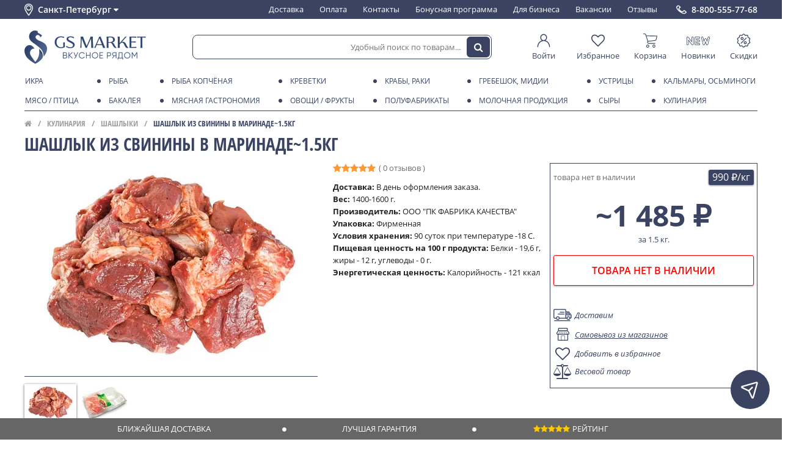

--- FILE ---
content_type: text/html; charset=utf-8
request_url: https://gs.market/product/shashlyk-iz-svininy-v-marinade2kg
body_size: 37089
content:
<!DOCTYPE html ><html lang="ru" class="html-product">
<head><meta data-config="{&quot;product_id&quot;:439106361}" name="page-config" content="" /><meta data-config="{&quot;money_with_currency_format&quot;:{&quot;delimiter&quot;:&quot; &quot;,&quot;separator&quot;:&quot;.&quot;,&quot;format&quot;:&quot;%n\u0026nbsp;%u&quot;,&quot;unit&quot;:&quot;₽&quot;,&quot;show_price_without_cents&quot;:1},&quot;currency_code&quot;:&quot;RUR&quot;,&quot;currency_iso_code&quot;:&quot;RUB&quot;,&quot;default_currency&quot;:{&quot;title&quot;:&quot;Российский рубль&quot;,&quot;code&quot;:&quot;RUR&quot;,&quot;rate&quot;:1.0,&quot;format_string&quot;:&quot;%n\u0026nbsp;%u&quot;,&quot;unit&quot;:&quot;₽&quot;,&quot;price_separator&quot;:&quot;&quot;,&quot;is_default&quot;:true,&quot;price_delimiter&quot;:&quot;&quot;,&quot;show_price_with_delimiter&quot;:true,&quot;show_price_without_cents&quot;:true},&quot;facebook&quot;:{&quot;pixelActive&quot;:false,&quot;currency_code&quot;:&quot;RUB&quot;,&quot;use_variants&quot;:false},&quot;vk&quot;:{&quot;pixel_active&quot;:null,&quot;price_list_id&quot;:null},&quot;new_ya_metrika&quot;:true,&quot;ecommerce_data_container&quot;:&quot;dataLayer&quot;,&quot;common_js_version&quot;:&quot;v2&quot;,&quot;vue_ui_version&quot;:null,&quot;feedback_captcha_enabled&quot;:null,&quot;account_id&quot;:174236,&quot;hide_items_out_of_stock&quot;:true,&quot;forbid_order_over_existing&quot;:false,&quot;minimum_items_price&quot;:null,&quot;enable_comparison&quot;:true,&quot;locale&quot;:&quot;ru&quot;,&quot;client_group&quot;:null,&quot;consent_to_personal_data&quot;:{&quot;active&quot;:false,&quot;obligatory&quot;:true,&quot;description&quot;:&quot;Настоящим подтверждаю, что я ознакомлен и согласен с условиями \u003ca href=&#39;/page/oferta&#39; target=&#39;blank&#39;\u003eоферты и политики конфиденциальности\u003c/a\u003e.&quot;},&quot;recaptcha_key&quot;:&quot;6LfXhUEmAAAAAOGNQm5_a2Ach-HWlFKD3Sq7vfFj&quot;,&quot;recaptcha_key_v3&quot;:&quot;6LcZi0EmAAAAAPNov8uGBKSHCvBArp9oO15qAhXa&quot;,&quot;yandex_captcha_key&quot;:&quot;ysc1_ec1ApqrRlTZTXotpTnO8PmXe2ISPHxsd9MO3y0rye822b9d2&quot;,&quot;checkout_float_order_content_block&quot;:false,&quot;available_products_characteristics_ids&quot;:null,&quot;sber_id_app_id&quot;:&quot;5b5a3c11-72e5-4871-8649-4cdbab3ba9a4&quot;,&quot;theme_generation&quot;:2,&quot;quick_checkout_captcha_enabled&quot;:false,&quot;max_order_lines_count&quot;:500,&quot;sber_bnpl_min_amount&quot;:1000,&quot;sber_bnpl_max_amount&quot;:150000,&quot;counter_settings&quot;:{&quot;data_layer_name&quot;:&quot;dataLayer&quot;,&quot;new_counters_setup&quot;:false,&quot;add_to_cart_event&quot;:true,&quot;remove_from_cart_event&quot;:true,&quot;add_to_wishlist_event&quot;:true},&quot;site_setting&quot;:{&quot;show_cart_button&quot;:true,&quot;show_service_button&quot;:false,&quot;show_marketplace_button&quot;:false,&quot;show_quick_checkout_button&quot;:false},&quot;warehouses&quot;:[],&quot;captcha_type&quot;:&quot;google&quot;,&quot;human_readable_urls&quot;:false}" name="shop-config" content="" /><meta name='js-evnvironment' content='production' /><meta name='default-locale' content='ru' /><meta name='insales-redefined-api-methods' content="[]" /><script src="/packs/js/shop_bundle-2b0004e7d539ecb78a46.js"></script><script type="text/javascript" src="https://static.insales-cdn.com/assets/static-versioned/v3.72/static/libs/lodash/4.17.21/lodash.min.js"></script>
<!--InsalesCounter -->
<script type="text/javascript">
(function() {
  if (typeof window.__insalesCounterId !== 'undefined') {
    return;
  }

  try {
    Object.defineProperty(window, '__insalesCounterId', {
      value: 174236,
      writable: true,
      configurable: true
    });
  } catch (e) {
    console.error('InsalesCounter: Failed to define property, using fallback:', e);
    window.__insalesCounterId = 174236;
  }

  if (typeof window.__insalesCounterId === 'undefined') {
    console.error('InsalesCounter: Failed to set counter ID');
    return;
  }

  let script = document.createElement('script');
  script.async = true;
  script.src = '/javascripts/insales_counter.js?7';
  let firstScript = document.getElementsByTagName('script')[0];
  firstScript.parentNode.insertBefore(script, firstScript);
})();
</script>
<!-- /InsalesCounter -->
      <script>gtmDataLayer = []; gtmDataLayer.push({
      'ecommerce': {
        'detail': {
          'products': [{"id":"439106361","name":"Шашлык из свинины в маринаде~1.5кг","category":"Каталог продуктов/Кулинария/Шашлыки","price":""}]
         }
       }
    });</script>
      <!-- Google Tag Manager -->
      <script>(function(w,d,s,l,i){w[l]=w[l]||[];w[l].push({'gtm.start':
      new Date().getTime(),event:'gtm.js'});var f=d.getElementsByTagName(s)[0],
      j=d.createElement(s),dl=l!='dataLayer'?'&l='+l:'';j.async=true;j.src=
      'https://www.googletagmanager.com/gtm.js?id='+i+dl;f.parentNode.insertBefore(j,f);
      })(window,document,'script','gtmDataLayer','GTM-5WQ69HV');
      </script>
      <!-- End Google Tag Manager -->






<meta charset="utf-8" />
<!--[if IE]><script src="http://html5shiv.googlecode.com/svn/trunk/html5.js"></script><![endif]-->
	
<title>Шашлык из свинины в маринаде~1.5кг купить в СПб c доставкой от GS MARKET, цены в интернет-магазине</title>

<meta content="ie=edge" http-equiv="x-ua-compatible" />
<meta name="keywords" content="Шашлык из свинины в маринаде~1.5кг купить в СПб c доставкой от GS MARKET, цены в интернет-магазине" />
<meta name="description" content="Предлагаем купить Шашлык из свинины в маринаде~1.5кг в интернет-магазине по низким ценам. 🚗 Доставим Шашлык из свинины в маринаде~1.5кг на дом в Санкт-Петербурге." />
<meta name="viewport" content="width=device-width,initial-scale=1.0"/>
<meta name="format-detection" content="telephone=no">
<meta name="robots" content="noyaca"/>

<meta name="yandex-verification" content="38cc79a52286c04c" /> 
<meta name="google-site-verification" content="3DPMSqLrwWAcwd7BOlkGPmDd1w_VQkhJMqhucwiJf2A" />



<link href="https://static.insales-cdn.com/assets/1/5335/6567127/1769200738/favicon.ico" rel="shortcut icon" type="image/x-icon" />
<link rel="manifest" href="/manifest.json">
<meta name="msapplication-TileColor" content="#3a4872">
<meta name="msapplication-TileImage" content="https://static.insales-cdn.com/assets/1/5335/6567127/1769200738/mstile-144x144.png">
<meta name="theme-color" content="#3a4872">

<script async type="text/javascript" src="//cdn.mneniya.pro/widgetscipts/gseafoodru/mp-widget.js"></script>



<meta property="og:title" content="Шашлык из свинины в маринаде~1.5кг">
<meta property="og:description" content="Отборное мясо и качественный маринад.">
<meta property="og:type" content="product">
<meta property="og:url" content="https://gs.market/product/shashlyk-iz-svininy-v-marinade2kg">
<meta property="og:image" content="https://static.insales-cdn.com/images/products/1/7714/865443362/compact_shashlyk-iz-svininy-v-marinade2kg.jpg">

<meta property="og:site_name" content="GS MARKET">
  
<link type="text/css" rel="stylesheet" media="all" href="https://static.insales-cdn.com/assets/1/5335/6567127/1769200738/theme.css" />




<script type="text/javascript">

window.page_harvest = {};
	
</script>
<script type="text/javascript" src="https://static.insales-cdn.com/assets/common-js/common.v2.25.28.js"></script>
<script src="https://static.insales-cdn.com/assets/1/5335/6567127/1769200738/site.js" charset="utf-8"></script>

<link rel="stylesheet" href="https://cdn.jsdelivr.net/npm/fslightbox@3.4.1/index.min.css">
<script src="https://cdn.jsdelivr.net/npm/fslightbox@3.4.1/index.min.js"></script>
<meta name='product-id' content='439106361' />
</head>



 





<body class="layout-common view-product" data-layout="layout" data-template="product" itemscope="" itemtype="http://schema.org/WebPage">

	
	
<section class="header-dashboard" data-ui="dashboard" data-place="product"><div class="wrapper" data-ui="dashboard_wrapper">      <div class="header-dashboard__city" data-change-city="header">      Санкт-Петербург&nbsp;      <i class="fa fa-caret-down ico" aria-hidden="true" data-icon></i>      </div>      <div class="header-navigation header-navigation_on-white">      <ul class="header-navigation__menu-in">            <li class="header-navigation__element">      <a href="/page/shipping" class="header-navigation__element-link ">      Доставка      </a>      </li>            <li class="header-navigation__element">      <a href="/page/payment" class="header-navigation__element-link ">      Оплата      </a>      </li>            <li class="header-navigation__element">      <a href="/page/kontakty" class="header-navigation__element-link ">      Контакты      </a>      </li>            <li class="header-navigation__element">      <a href="/page/bonusnaya-programma" class="header-navigation__element-link ">      Бонусная программа      </a>      </li>            <li class="header-navigation__element">      <a href="/page/moreprodukty-optom" class="header-navigation__element-link ">      Для бизнеса      </a>      </li>            <li class="header-navigation__element">      <a href="/page/vakansii" class="header-navigation__element-link ">      Вакансии      </a>      </li>            <li class="header-navigation__element">      <a href="/page/response" class="header-navigation__element-link ">      Отзывы      </a>      </li>            </ul>      </div><a class="header-dashboard__phone" href="tel:8-800-555-77-68">8-800-555-77-68</a><div class="header-dashboard-mobile"><div class="header-dashboard-mobile__toggle" data-mpanel-trigger><i class="ln ln1"></i><i class="ln ln2"></i><i class="ln ln3"></i></div><a  href="/" class="header-dashboard-mobile__logo "></a><div class="header-dashboard-mobile__search-toggle" data-toggle-trigger="header_search"><i class="fa fa-search" aria-hidden="true"></i></div><div class="header-dashboard-mobile__cart js-minishopcart"><div class="header-dashboard-mobile__cart-panel" data-panel="minicart-info"><a href="/cart_items" class="link_d"><span class="ico" data-ui="minicart-icon"><i class="fa fa-shopping-cart"></i></span><span class="items_number" data-shopcart-items-count></span></a></div></div></div></div></section><div class="header-dashboard__spacer" data-ui="dashboard-spacer"></div><header class="header-primary  on-product on-white" data-ui="header-primary" data-place="product"><section class="header-primary__top" data-ui="header-primary_top"><div class="wrapper"><a href="/" class="header-primary__logo header-primary__logo_blue "></a><div class="header-search header-search_on-white" data-toggle-block="header_search" data-ui="header_search"><form action="/search" class="header-search__form"  method="get" data-header-search-form data-form="search_form_toolbar"><input type="hidden" name="lang" value="ru"><input class="header-search__input js-product-search" name="q" placeholder="Удобный поиск по товарам..." required="" type="text" autocomplete="off" data-header-search-form-input><button type="submit" class="header-search__button"  data-header-search-form-button><i class="fa fa-search"></i></button></form></div><div class="header-user-panel on-white"><a href="/client_account/session/new" class="header-user-panel__element" style="min-width: 60px;"><span class="header-user-panel__element-img"><svg class="icon-svg ico-dashboard-cabinet" xmlns="http://www.w3.org/2000/svg" fill-rule="evenodd" stroke-linejoin="round" stroke-miterlimit="2" clip-rule="evenodd" viewBox="0 0 32 32" height="10"><path d="M11.575,15.664c-6.122,1.89 -10.575,7.597 -10.575,14.336c0,0.552 0.448,1 1,1c0.552,-0 1,-0.448 1,-1c0,-7.175 5.825,-13 13,-13c7.175,0 13,5.825 13,13c-0,0.552 0.448,1 1,1c0.552,-0 1,-0.448 1,-1c-0,-6.739 -4.453,-12.446 -10.575,-14.336c2.154,-1.433 3.575,-3.884 3.575,-6.664c0,-4.415 -3.585,-8 -8,-8c-4.415,0 -8,3.585 -8,8c0,2.78 1.421,5.231 3.575,6.664Zm4.425,-12.664c3.311,0 6,2.689 6,6c0,3.311 -2.689,6 -6,6c-3.311,0 -6,-2.689 -6,-6c0,-3.311 2.689,-6 6,-6Z"/></svg></span><span class="header-user-panel__element-text ">Войти</span></a><a href="/page/wishlist" class="header-user-panel__element"><span class="header-user-panel__element-img"><svg class="icon-svg ico-dashboard-wishlist" version="1.1" xmlns="http://www.w3.org/2000/svg" viewBox="0 0 28 28" height="10"><path d="M26 9.312c0-4.391-2.969-5.313-5.469-5.313-2.328 0-4.953 2.516-5.766 3.484-0.375 0.453-1.156 0.453-1.531 0-0.812-0.969-3.437-3.484-5.766-3.484-2.5 0-5.469 0.922-5.469 5.313 0 2.859 2.891 5.516 2.922 5.547l9.078 8.75 9.063-8.734c0.047-0.047 2.938-2.703 2.938-5.563zM28 9.312c0 3.75-3.437 6.891-3.578 7.031l-9.734 9.375c-0.187 0.187-0.438 0.281-0.688 0.281s-0.5-0.094-0.688-0.281l-9.75-9.406c-0.125-0.109-3.563-3.25-3.563-7 0-4.578 2.797-7.313 7.469-7.313 2.734 0 5.297 2.156 6.531 3.375 1.234-1.219 3.797-3.375 6.531-3.375 4.672 0 7.469 2.734 7.469 7.313z"></path></svg></span><span class="header-user-panel__element-text">Избранное</span></a><a href="/cart_items" class="header-user-panel__element" data-panel="minicart-info"><span class="header-user-panel__element-img"><svg class="icon-svg ico-dashboard-cart" viewBox="0 0 197 191" version="1.1" xmlns="http://www.w3.org/2000/svg" height="10"><g id="#000000ff"><path  opacity="1.00" d=" M 1.52 0.00 L 22.56 0.00 C 29.58 1.10 36.04 5.72 38.80 12.34 C 40.70 16.95 41.96 21.79 43.61 26.50 C 92.73 27.20 141.86 27.87 190.98 28.53 C 193.31 28.34 195.27 29.59 197.00 30.98 L 197.00 33.83 C 193.31 49.43 189.58 65.03 185.79 80.61 C 183.36 90.69 174.10 98.48 163.79 99.33 C 131.80 102.66 99.80 106.02 67.80 109.32 C 66.38 112.61 64.67 116.11 65.46 119.80 C 66.27 125.26 71.26 129.80 76.85 129.71 C 106.26 129.83 135.68 129.66 165.09 129.79 C 168.75 129.23 171.77 133.48 169.76 136.68 C 168.70 138.78 166.16 138.97 164.10 138.97 C 137.75 138.92 111.39 138.94 85.03 138.95 C 79.36 138.91 73.35 139.52 68.12 136.84 C 59.51 132.91 54.58 122.78 56.38 113.55 C 56.69 109.56 60.51 106.02 59.05 101.95 C 49.63 73.95 40.37 45.89 31.03 17.87 C 29.76 13.66 26.30 10.03 21.86 9.32 C 15.93 8.47 9.92 9.41 3.97 8.88 C 2.22 8.93 1.15 7.42 0.00 6.35 L 0.00 1.79 C 1.36 2.07 1.87 1.47 1.52 0.00 M 46.61 35.70 C 53.69 57.10 60.77 78.50 67.87 99.90 C 99.60 96.64 131.34 93.38 163.07 90.09 C 170.78 89.65 176.69 82.91 177.58 75.49 C 180.57 62.89 183.76 50.35 186.72 37.75 C 140.01 37.06 93.31 36.38 46.61 35.70 Z" /><path  opacity="1.00" d=" M 44.38 161.36 C 47.64 154.79 54.64 150.27 61.99 150.10 C 69.24 149.71 76.50 153.56 80.30 159.73 C 84.54 166.36 84.42 175.46 79.99 181.97 C 76.85 186.82 71.56 189.96 65.93 191.00 L 60.02 191.00 C 54.60 190.18 49.49 187.33 46.25 182.87 C 41.62 176.82 40.89 168.12 44.38 161.36 M 60.33 159.52 C 55.14 160.59 51.13 165.65 51.40 170.98 C 51.46 176.99 56.98 182.22 62.99 181.96 C 69.22 182.04 74.70 176.19 74.18 169.97 C 74.00 163.21 66.89 157.85 60.33 159.52 Z" /><path  opacity="1.00" d=" M 131.67 160.70 C 135.06 154.46 141.87 150.26 148.98 150.10 C 156.23 149.72 163.48 153.57 167.26 159.76 C 171.50 166.39 171.35 175.47 166.93 181.97 C 163.79 186.82 158.51 189.96 152.88 191.00 L 146.97 191.00 C 141.07 190.13 135.56 186.77 132.37 181.69 C 128.32 175.52 128.06 167.13 131.67 160.70 M 147.40 159.49 C 144.50 160.10 141.87 161.88 140.24 164.35 C 136.30 169.86 138.82 178.38 145.05 180.96 C 151.64 184.25 160.34 179.39 161.05 172.08 C 162.32 164.63 154.71 157.67 147.40 159.49 Z" /></g></svg></span><span class="header-user-panel__element-text">Корзина</span><span class="header-user-panel__element-count"  data-shopcart-items-count></span></a><a href="/collection/novelties" class="header-user-panel__element"><span class="header-user-panel__element-img"><svg class="icon-svg ico-dashboard-new" viewBox="0 0 229 85" version="1.1" xmlns="http://www.w3.org/2000/svg" height="10"><g id="#000000ff"><path  d=" M 87.56 0.00 L 122.87 0.00 C 125.49 0.84 128.35 1.66 130.21 3.84 C 134.25 7.99 133.70 15.61 129.00 19.05 C 126.77 20.88 123.79 21.29 121.00 21.27 C 114.38 21.26 107.76 21.19 101.15 21.26 C 101.13 24.97 101.13 28.68 101.16 32.39 C 108.44 32.49 115.72 32.23 122.99 32.46 C 128.46 32.46 133.32 37.46 132.88 42.97 C 133.15 48.37 128.34 53.14 122.99 53.13 C 115.72 53.45 108.44 53.11 101.16 53.25 C 101.14 56.90 101.13 60.54 101.13 64.18 C 108.39 64.29 115.66 63.97 122.91 64.29 C 128.45 64.41 133.34 69.40 132.94 75.01 C 133.04 80.09 128.78 84.50 123.80 85.00 L 88.51 85.00 C 83.57 83.85 79.91 79.07 80.19 73.98 C 80.18 52.99 80.16 31.99 80.20 10.99 C 79.97 5.59 84.40 1.48 89.28 0.09 L 87.56 0.00 M 85.19 10.92 C 85.09 31.97 85.18 53.02 85.15 74.07 C 84.90 76.83 86.87 80.13 89.89 80.07 C 100.61 80.18 111.34 80.07 122.07 80.12 C 124.72 80.42 127.39 78.64 127.98 76.02 C 128.95 72.50 125.72 68.84 122.12 69.18 C 113.45 69.08 104.78 69.19 96.11 69.15 C 96.10 62.20 96.11 55.24 96.10 48.29 C 105.03 48.29 113.96 48.50 122.87 48.22 C 126.30 48.26 129.18 44.36 127.81 41.13 C 127.12 38.64 124.59 37.10 122.07 37.27 C 113.42 37.21 104.76 37.27 96.10 37.26 C 96.10 30.27 96.12 23.29 96.10 16.30 C 105.06 16.31 114.03 16.46 123.00 16.26 C 126.63 16.27 129.42 11.75 127.57 8.55 C 126.60 6.44 124.41 5.13 122.08 5.30 C 111.69 5.21 101.29 5.23 90.91 5.29 C 87.85 5.15 84.89 7.73 85.19 10.92 Z" /><path  d=" M 0.00 10.30 C 1.06 6.18 3.47 1.80 7.98 0.85 C 13.00 -0.88 17.98 2.32 20.57 6.49 C 29.73 18.71 38.75 31.03 48.11 43.08 C 48.39 32.05 47.90 20.99 48.33 9.97 C 48.59 3.50 55.81 -1.28 61.88 0.94 C 66.62 2.27 69.41 7.21 69.12 11.96 C 69.16 32.64 69.16 53.33 69.11 74.02 C 69.42 79.16 65.77 83.91 60.74 85.00 L 55.72 85.00 C 52.99 83.54 50.64 81.48 48.84 78.96 C 40.20 67.34 31.47 55.80 22.81 44.19 C 22.43 44.06 21.67 43.81 21.29 43.68 C 21.07 54.14 21.44 64.61 21.14 75.06 C 21.25 79.77 17.63 83.37 13.51 85.00 L 8.37 85.00 C 4.29 83.72 1.56 80.31 0.01 76.46 L 0.00 77.67 L 0.00 10.30 M 6.42 7.39 C 5.17 8.96 5.22 11.03 5.20 12.93 C 5.26 30.95 5.22 48.97 5.22 66.99 C 5.28 70.19 4.98 73.43 5.49 76.60 C 6.67 80.26 12.02 81.58 14.72 78.74 C 16.45 77.37 16.31 75.00 16.40 73.02 C 16.41 57.82 16.39 42.62 16.40 27.42 C 28.66 44.14 41.28 60.59 53.62 77.25 C 54.82 79.03 56.74 80.49 59.01 80.25 C 62.26 80.46 64.53 77.00 64.20 74.01 C 64.17 52.99 64.21 31.96 64.18 10.94 C 64.71 6.43 58.87 3.63 55.41 6.24 C 53.04 7.63 53.18 10.60 53.11 12.99 C 53.11 27.91 53.21 42.84 53.07 57.76 C 40.36 41.15 27.96 24.31 15.35 7.62 C 13.41 4.56 8.56 4.58 6.42 7.39 Z" /><path  d=" M 144.44 13.45 C 142.96 8.08 146.50 2.09 151.89 0.77 C 157.00 -0.74 162.84 2.47 164.31 7.58 C 167.19 16.93 168.58 26.71 171.95 35.90 C 174.30 31.58 175.11 26.66 177.24 22.26 C 180.60 15.56 191.47 15.25 195.29 21.67 C 197.70 26.06 198.52 31.10 200.45 35.71 C 201.35 34.46 202.20 33.13 202.53 31.60 C 204.54 23.58 206.33 15.50 208.57 7.55 C 210.01 2.44 215.84 -0.64 220.91 0.73 C 225.45 1.73 228.35 5.98 229.00 10.39 L 229.00 11.86 C 223.21 33.45 218.12 55.23 212.57 76.88 C 211.76 80.70 208.68 83.37 205.32 85.00 L 199.71 85.00 C 196.93 83.77 194.08 82.04 193.00 79.03 C 190.56 72.95 188.98 66.56 186.58 60.47 C 183.60 66.61 182.32 73.38 179.64 79.64 C 178.49 82.57 175.54 84.10 172.71 85.00 L 167.86 85.00 C 165.55 83.88 163.00 82.69 161.73 80.32 C 160.12 77.48 159.61 74.20 158.80 71.08 C 154.08 51.86 149.15 32.68 144.44 13.45 M 149.49 8.32 C 148.67 10.15 149.18 12.20 149.55 14.07 C 154.58 34.14 159.63 54.20 164.59 74.29 C 165.04 75.99 165.54 77.84 166.99 79.00 C 169.69 81.58 174.85 80.24 175.72 76.50 C 179.34 65.73 182.91 54.94 186.49 44.16 C 189.80 54.83 193.49 65.39 196.99 76.00 C 197.61 78.70 200.37 80.74 203.16 80.20 C 205.81 79.95 207.59 77.52 208.07 75.06 C 213.14 54.76 218.18 34.45 223.31 14.16 C 223.91 11.78 224.40 8.77 222.38 6.92 C 219.77 3.93 214.19 5.24 213.17 9.05 C 209.08 24.15 205.86 39.50 201.51 54.52 C 198.23 44.83 195.15 35.07 191.76 25.41 C 190.27 20.69 182.89 20.70 181.22 25.21 C 177.59 34.84 174.87 44.80 171.20 54.42 C 167.42 39.88 163.88 25.29 160.23 10.72 C 159.80 9.01 159.20 7.20 157.65 6.16 C 154.98 4.25 150.97 5.50 149.49 8.32 Z" /></g></svg></span><span class="header-user-panel__element-text">Новинки</span></a><a href="/collection/special" class="header-user-panel__element"><span class="header-user-panel__element-img"><svg  class="icon-svg ico-dashboard-discount"  viewBox="0 0 800 800" version="1.1" xmlns="http://www.w3.org/2000/svg" height="10"><g id="#1f3052ff"><path opacity="1.00" d=" M 388.51 10.64 C 409.34 7.54 431.27 14.98 446.09 29.89 C 461.68 44.96 477.27 60.03 492.86 75.10 C 497.84 80.05 505.11 82.59 512.09 81.60 C 534.38 78.53 556.64 75.28 578.93 72.20 C 595.91 69.92 613.68 74.34 627.54 84.42 C 641.54 94.42 651.38 109.95 654.52 126.86 C 658.47 148.94 662.26 171.05 666.20 193.14 C 667.36 200.17 671.93 206.51 678.30 209.73 C 697.88 220.15 717.49 230.50 737.07 240.92 C 750.45 248.04 761.35 259.73 767.37 273.65 C 774.08 288.89 774.83 306.63 769.48 322.39 C 767.66 327.93 764.88 333.09 762.36 338.32 C 754.03 355.33 745.72 372.34 737.39 389.34 C 733.47 396.43 733.71 405.32 737.71 412.32 C 747.14 431.55 756.54 450.79 765.95 470.04 C 772.19 482.66 774.44 497.23 772.14 511.14 C 769.48 527.90 760.20 543.49 746.73 553.82 C 741.00 558.37 734.34 561.49 727.93 564.94 C 711.39 573.72 694.83 582.47 678.30 591.27 C 671.93 594.49 667.36 600.84 666.20 607.87 C 662.27 629.94 658.48 652.04 654.53 674.11 C 651.72 689.13 643.68 703.12 632.05 713.05 C 617.65 725.53 597.83 731.36 578.96 728.81 C 558.79 726.00 538.63 723.11 518.46 720.28 C 514.31 719.73 510.12 718.79 505.93 719.42 C 501.02 720.07 496.41 722.43 492.88 725.88 C 478.97 739.33 465.07 752.77 451.16 766.21 C 446.75 770.44 442.48 774.87 437.44 778.39 C 425.20 787.17 409.96 791.68 394.91 790.95 C 378.58 790.29 362.67 783.38 350.91 772.06 C 336.32 758.00 321.78 743.90 307.21 729.83 C 304.13 726.89 301.22 723.62 297.35 721.71 C 292.95 719.40 287.82 718.74 282.94 719.51 C 266.66 721.81 250.38 724.12 234.09 726.42 C 222.09 727.98 209.94 730.71 197.81 728.59 C 179.93 725.93 163.34 715.73 152.91 700.97 C 147.02 692.71 143.04 683.13 141.28 673.14 C 137.43 651.38 133.66 629.60 129.80 607.83 C 128.63 600.81 124.05 594.47 117.68 591.26 C 98.12 580.85 78.52 570.51 58.95 560.10 C 46.01 553.21 35.39 542.06 29.26 528.74 C 22.17 513.59 21.04 495.80 26.12 479.87 C 27.59 475.04 29.79 470.48 32.03 465.97 C 41.00 447.64 49.97 429.32 58.93 410.99 C 62.14 404.73 62.32 397.03 59.23 390.68 C 49.45 370.54 39.54 350.46 29.74 330.32 C 23.29 316.97 21.34 301.51 24.39 287.00 C 28.26 267.76 41.02 250.62 58.26 241.29 C 78.07 230.71 97.94 220.26 117.76 209.71 C 124.11 206.47 128.66 200.12 129.81 193.10 C 133.75 171.01 137.53 148.89 141.49 126.80 C 144.52 110.64 153.64 95.72 166.70 85.73 C 180.76 74.79 199.24 69.85 216.89 72.18 C 239.23 75.27 261.54 78.52 283.88 81.60 C 290.86 82.60 298.14 80.08 303.13 75.12 C 319.05 59.73 334.96 44.32 350.90 28.95 C 361.12 19.12 374.46 12.59 388.51 10.64 M 393.50 55.61 C 389.09 56.48 385.02 58.73 381.81 61.86 C 365.87 77.24 349.97 92.66 334.02 108.03 C 322.51 119.11 307.02 125.95 291.06 126.82 C 282.95 127.43 274.92 125.88 266.92 124.79 C 250.25 122.43 233.57 120.08 216.90 117.72 C 212.59 117.12 208.19 116.22 203.86 117.20 C 194.73 118.87 187.20 126.65 185.73 135.81 C 181.81 157.86 178.02 179.94 174.08 201.98 C 170.57 221.47 157.98 239.03 140.66 248.61 C 120.48 259.45 100.17 270.05 79.98 280.87 C 69.92 286.17 65.27 299.52 70.07 309.87 C 80.08 330.76 90.47 351.47 100.51 372.35 C 109.25 391.09 108.52 413.72 98.93 432.00 C 89.33 451.69 79.60 471.32 70.09 491.06 C 65.26 501.42 69.90 514.82 79.98 520.13 C 96.29 528.86 112.66 537.47 128.99 546.15 C 135.77 549.83 142.86 553.07 148.95 557.88 C 162.00 567.87 171.10 582.81 174.07 598.97 C 178.09 621.32 181.87 643.72 185.93 666.06 C 188.02 677.33 199.59 685.69 210.95 684.08 C 233.61 681.00 256.22 677.63 278.88 674.57 C 299.02 671.96 320.04 679.15 334.48 693.40 C 350.46 708.80 366.37 724.27 382.37 739.65 C 390.52 747.61 404.65 747.87 413.06 740.15 C 429.81 724.20 446.30 707.96 463.04 691.99 C 477.36 678.65 497.65 672.08 517.07 674.55 C 539.74 677.63 562.38 681.00 585.05 684.09 C 596.42 685.68 607.99 677.32 610.08 666.05 C 613.59 646.67 616.91 627.24 620.34 607.84 C 621.47 601.39 622.43 594.86 624.70 588.69 C 630.15 573.16 641.54 559.88 655.99 552.02 C 675.98 541.33 696.06 530.82 716.05 520.12 C 726.06 514.82 730.70 501.53 725.96 491.19 C 717.87 474.30 709.51 457.53 701.33 440.69 C 698.05 433.81 694.26 427.11 692.15 419.74 C 687.41 404.02 688.75 386.60 695.76 371.76 C 705.74 351.08 716.01 330.54 725.94 309.84 C 730.71 299.51 726.08 286.19 716.05 280.89 C 699.52 272.04 682.92 263.32 666.37 254.51 C 659.78 250.95 652.90 247.77 647.00 243.09 C 633.95 233.08 624.87 218.13 621.91 201.96 C 617.90 179.66 614.14 157.31 610.08 135.02 C 608.04 123.69 596.39 115.28 584.98 116.92 C 562.33 120.01 539.71 123.37 517.06 126.45 C 496.91 129.03 475.89 121.80 461.46 107.54 C 445.68 92.32 429.93 77.06 414.15 61.83 C 408.83 56.54 400.87 54.07 393.50 55.61 Z" /><path  opacity="1.00" d=" M 295.56 198.68 C 312.17 196.20 329.53 198.85 344.56 206.38 C 361.39 214.70 375.21 228.93 383.01 246.01 C 390.91 263.08 392.62 282.89 387.88 301.08 C 383.62 317.70 373.94 332.85 360.75 343.81 C 348.19 354.33 332.43 360.99 316.11 362.57 C 298.91 364.33 281.19 360.53 266.27 351.77 C 249.79 342.21 236.79 326.79 230.24 308.89 C 223.43 290.54 223.49 269.75 230.40 251.43 C 240.53 223.82 266.41 202.78 295.56 198.68 M 300.48 243.61 C 289.63 245.72 279.96 252.94 274.76 262.69 C 269.61 272.16 268.88 283.91 272.86 293.93 C 276.46 303.26 283.96 311.00 293.17 314.88 C 302.22 318.79 312.83 318.88 321.94 315.12 C 331.86 311.13 339.86 302.70 343.32 292.58 C 346.69 282.96 345.86 271.98 341.07 262.99 C 333.72 248.54 316.37 240.16 300.48 243.61 Z" /><path  opacity="1.00" d=" M 542.55 229.70 C 551.50 227.89 561.23 232.17 565.95 239.98 C 571.59 248.74 569.95 261.21 562.28 268.26 C 463.57 366.91 364.84 465.54 266.12 564.18 C 262.23 568.37 256.83 571.21 251.09 571.61 C 243.30 572.33 235.32 568.61 230.85 562.21 C 226.05 555.62 225.34 546.36 229.03 539.09 C 230.67 535.59 233.52 532.90 236.23 530.23 C 332.43 434.08 428.66 337.97 524.85 241.82 C 529.92 236.75 535.01 230.77 542.55 229.70 Z" /><path  opacity="1.00" d=" M 476.60 438.82 C 492.86 436.52 509.80 439.16 524.53 446.44 C 541.38 454.68 555.26 468.82 563.15 485.84 C 570.88 502.31 572.83 521.38 568.75 539.10 C 565.04 555.41 556.16 570.46 543.78 581.69 C 530.97 593.40 514.38 600.93 497.11 602.74 C 481.00 604.50 464.38 601.44 450.03 593.91 C 433.18 585.17 419.52 570.46 412.10 552.99 C 404.96 536.39 403.57 517.40 408.12 499.92 C 412.02 484.69 420.47 470.68 432.03 460.02 C 444.27 448.64 460.03 441.11 476.60 438.82 M 481.45 483.72 C 471.48 485.50 462.40 491.54 456.85 500.00 C 450.82 508.98 449.04 520.65 452.11 531.02 C 454.85 540.61 461.62 548.95 470.42 553.64 C 478.76 558.19 488.88 559.33 498.03 556.79 C 508.36 554.02 517.28 546.57 521.93 536.95 C 526.70 527.27 526.93 515.49 522.54 505.63 C 516.00 490.04 498.08 480.38 481.45 483.72 Z" /></g></svg></span><span class="header-user-panel__element-text">Скидки</span></a></div></div></section></header><div class="header-primary__spacer"  data-ui="header-primary-spacer"></div><section class="header-catalog header-catalog_blue-menu on-product blue-menu" data-ui="header-primary_catalog"><div class="header-catalog__wrapper wrapper"><nav class="header-catalog-menu" data-block="header-catalog-menu"><div class="header-catalog-menu__row"><div class="hc-menu_item__lvl0 col-1 has-children to-right  ikra blue-menu"><div class="hc-menu_item__lvl0-block  to-right row-1 "><a href="/collection/ikra" class="hc-menu_item__lvl0-link"><i class="hc-menu_item__lvl0-ico  icon-catalog  "></i>Икра</a></div><div class="hc-menu_item__lvl0-children  to-right row-1 lz" data-image-bg="url('https://static.insales-cdn.com/images/collections/1/8113/63332273/compact_икра-черн.jpg')" data-webp-bg="url('https://static.insales-cdn.com/r/GIeDB0BmwII/rs:fit:160:160:1/plain/images/collections/1/8113/63332273/compact_%D0%B8%D0%BA%D1%80%D0%B0-%D1%87%D0%B5%D1%80%D0%BD.jpg@webp')" ><div class="hc-menu_item__lvl1-block columns-1 row"><div class="column"><a href="/collection/ikra-krasnaya" class="to-col-1 hc-menu_item__lvl1">Икра красная</a><a href="/collection/ikra-chyornaya" class="to-col-1 hc-menu_item__lvl1">Икра чёрная</a><a href="/collection/bez-konservantov" class="to-col-1 hc-menu_item__lvl1">Без консервантов</a><a href="/collection/ikra-schuki" class="to-col-1 hc-menu_item__lvl1">Икра щуки</a><a href="/collection/ikra-chastikovaya" class="to-col-1 hc-menu_item__lvl1">Икра частиковая</a><a href="/collection/ikra-morskih-ezhey" class="to-col-1 hc-menu_item__lvl1">Икра морского ежа</a></div></div></div></div><div class="hc-menu_item__lvl0 col-2 has-children to-right  ryba blue-menu"><div class="hc-menu_item__lvl0-block  to-right row-1 "><a href="/collection/ryba" class="hc-menu_item__lvl0-link"><i class="hc-menu_item__lvl0-ico  icon-catalog  "></i>Рыба</a></div><div class="hc-menu_item__lvl0-children  to-right row-1 lz" data-image-bg="url('https://static.insales-cdn.com/images/collections/1/6128/1095664/compact_riba.jpg')" data-webp-bg="url('https://static.insales-cdn.com/r/zGM_puenx2U/rs:fit:160:160:1/plain/images/collections/1/6128/1095664/compact_riba.jpg@webp')" ><div class="hc-menu_item__lvl1-block columns-3 row"><div class="column"><a href="/collection/ryba-ohlazhdennaya" class="to-col-1 hc-menu_item__lvl1">Рыба охлаждённая</a><a href="/collection/ryba-zamorozhennaya" class="to-col-1 hc-menu_item__lvl1">Рыба замороженная</a><a href="/collection/file-i-steyki-iz-ryby" class="to-col-1 hc-menu_item__lvl1">Филе и стейки из рыбы</a><a href="/collection/rybnye-polufabrikaty" class="to-col-1 hc-menu_item__lvl1">Рыбные полуфабрикаты</a><a href="/collection/rybnaya-konservatsiya" class="to-col-1 hc-menu_item__lvl1">Рыбные консервы</a><a href="/collection/preservy" class="to-col-1 hc-menu_item__lvl1">Пресервы</a></div><div class="column"><a class="hc-menu_item__lvl2" href="/collection/forel">Форель</a><a class="hc-menu_item__lvl2" href="/collection/koryushka">Корюшка</a><a class="hc-menu_item__lvl2" href="/collection/dorada-i-sibas">Дорада и сибас</a><a class="hc-menu_item__lvl2" href="/collection/losos-semga">Лосось, семга</a><a class="hc-menu_item__lvl2" href="/collection/riba-os-i-ster">Осётр и стерлядь</a><a class="hc-menu_item__lvl2" href="/collection/treska">Треска</a><a class="hc-menu_item__lvl2" href="/collection/omul-i-muksun">Омуль, муксун, чир</a><a class="hc-menu_item__lvl2" href="/collection/paltus">Палтус</a><a class="hc-menu_item__lvl2" href="/collection/gorbusha-i-keta">Горбуша и кета</a><a class="hc-menu_item__lvl2" href="/collection/kambala">Камбала</a><a class="hc-menu_item__lvl2" href="/collection/tunets">Тунец</a><a class="hc-menu_item__lvl2" href="/collection/kizhuch-i-nerka">Кижуч и нерка</a><a class="hc-menu_item__lvl2" href="/collection/schuka">Щука</a><a class="hc-menu_item__lvl2" href="/collection/sudak">Судак</a><a class="hc-menu_item__lvl2" href="/collection/seld">Сельдь</a><a class="hc-menu_item__lvl2" href="/collection/sig">Сиг</a><a class="hc-menu_item__lvl2" href="/collection/minoga">Минога</a><a class="hc-menu_item__lvl2" href="/collection/ugor">Угорь</a></div><div class="column"><a href="/collection/krasnaya-ryba" class="to-col-3 hc-menu_item__lvl1">Красная рыба</a><a href="/collection/belaya-ryba" class="to-col-3 hc-menu_item__lvl1">Белая рыба</a><a href="/collection/dikaya-ryba" class="to-col-3 hc-menu_item__lvl1">Дикая рыба</a><a href="/collection/kamchatka" class="to-col-3 hc-menu_item__lvl1">Камчатская рыба</a><a href="/collection/yakutskaya-ryba" class="to-col-3 hc-menu_item__lvl1">Северная рыба</a></div></div></div></div><div class="hc-menu_item__lvl0 col-3 has-children to-right  ryba-kopchyonaya blue-menu"><div class="hc-menu_item__lvl0-block  to-right row-1 "><a href="/collection/ryba-kopchyonaya" class="hc-menu_item__lvl0-link"><i class="hc-menu_item__lvl0-ico  icon-catalog  "></i>Рыба копчёная</a></div><div class="hc-menu_item__lvl0-children  to-right row-1 lz" data-image-bg="url('https://static.insales-cdn.com/images/collections/1/8126/63332286/compact_рыба.jpg')" data-webp-bg="url('https://static.insales-cdn.com/r/RWXoY2qizlo/rs:fit:160:160:1/plain/images/collections/1/8126/63332286/compact_%D1%80%D1%8B%D0%B1%D0%B0.jpg@webp')" ><div class="hc-menu_item__lvl1-block columns-1 row"><div class="column"><a href="/collection/ryba-slaboy-soli" class="to-col-1 hc-menu_item__lvl1">Рыба слабой соли</a><a href="/collection/ryba-hkopcheniya" class="to-col-1 hc-menu_item__lvl1">Рыба холодного копчения</a><a href="/collection/ryba-gkopcheniya" class="to-col-1 hc-menu_item__lvl1">Рыба горячего копчения</a><a href="/collection/ryba-vyalenaya" class="to-col-1 hc-menu_item__lvl1">Рыба вяленая</a></div></div></div></div><div class="hc-menu_item__lvl0 col-4 to-right  krevetki blue-menu"><div class="hc-menu_item__lvl0-block  to-right row-1 "><a href="/collection/krevetki" class="hc-menu_item__lvl0-link"><i class="hc-menu_item__lvl0-ico  icon-catalog  "></i>Креветки</a></div></div><div class="hc-menu_item__lvl0 col-5 to-left  kraby blue-menu"><div class="hc-menu_item__lvl0-block  to-left row-1 "><a href="/collection/kraby" class="hc-menu_item__lvl0-link"><i class="hc-menu_item__lvl0-ico  icon-catalog  "></i>Крабы, Раки</a></div></div><div class="hc-menu_item__lvl0 col-6 to-left  grebeshok-midii blue-menu"><div class="hc-menu_item__lvl0-block  to-left row-1 "><a href="/collection/grebeshok-midii" class="hc-menu_item__lvl0-link"><i class="hc-menu_item__lvl0-ico  icon-catalog  "></i>Гребешок, мидии</a></div></div><div class="hc-menu_item__lvl0 col-7 to-left  ustritsy blue-menu"><div class="hc-menu_item__lvl0-block  to-left row-1 "><a href="/collection/ustritsy" class="hc-menu_item__lvl0-link"><i class="hc-menu_item__lvl0-ico  icon-catalog  "></i>Устрицы</a></div></div><div class="hc-menu_item__lvl0 col-8 to-left  kalmary-osminogi blue-menu"><div class="hc-menu_item__lvl0-block  to-left row-1 "><a href="/collection/kalmary-osminogi" class="hc-menu_item__lvl0-link"><i class="hc-menu_item__lvl0-ico  icon-catalog  "></i>Кальмары, осьминоги</a></div></div><div class="hc-menu_item__lvl0 col-1 has-children to-right  myaso-ptitsa blue-menu"><div class="hc-menu_item__lvl0-block  to-right row-2 "><a href="/collection/myaso-ptitsa" class="hc-menu_item__lvl0-link"><i class="hc-menu_item__lvl0-ico  icon-catalog  "></i>Мясо / птица</a></div><div class="hc-menu_item__lvl0-children  to-right row-2 lz" data-image-bg="url('https://static.insales-cdn.com/images/collections/1/8120/63332280/compact_мясо.jpg')" data-webp-bg="url('https://static.insales-cdn.com/r/l3mTyKOVWjI/rs:fit:160:160:1/plain/images/collections/1/8120/63332280/compact_%D0%BC%D1%8F%D1%81%D0%BE.jpg@webp')" ><div class="hc-menu_item__lvl1-block columns-2 row"><div class="column"><a href="/collection/ptitsa" class="to-col-1 hc-menu_item__lvl1">Птица</a><a href="/collection/govyadina-telyatina" class="to-col-1 hc-menu_item__lvl1">Говядина, телятина</a><a href="/collection/baranina-yagnyatina" class="to-col-1 hc-menu_item__lvl1">Баранина, ягнятина</a><a href="/collection/krolik" class="to-col-1 hc-menu_item__lvl1">Кролик</a><a href="/collection/svinina" class="to-col-1 hc-menu_item__lvl1">Свинина</a><a href="/collection/olenina" class="to-col-1 hc-menu_item__lvl1">Оленина</a><a href="/collection/konina" class="to-col-1 hc-menu_item__lvl1">Конина</a></div><div class="column"><a href="/collection/subprodukty" class="to-col-2 hc-menu_item__lvl1">Субпродукты</a><a href="/collection/myaso-dichi" class="to-col-2 hc-menu_item__lvl1">Мясо дичи</a><a href="/collection/kozlyatina" class="to-col-2 hc-menu_item__lvl1">Козлятина</a><a href="/collection/steyki" class="to-col-2 hc-menu_item__lvl1">Стейки</a></div></div></div></div><div class="hc-menu_item__lvl0 col-2 has-children to-right  bakaleya blue-menu"><div class="hc-menu_item__lvl0-block  to-right row-2 "><a href="/collection/bakaleya" class="hc-menu_item__lvl0-link"><i class="hc-menu_item__lvl0-ico  icon-catalog  "></i>Бакалея</a></div><div class="hc-menu_item__lvl0-children  to-right row-2 lz" data-image-bg="url('https://static.insales-cdn.com/images/collections/1/6461/1702205/compact_bakal.jpg')" data-webp-bg="url('https://static.insales-cdn.com/r/7c4_uAqzkAc/rs:fit:160:160:1/plain/images/collections/1/6461/1702205/compact_bakal.jpg@webp')" ><div class="hc-menu_item__lvl1-block columns-2 row"><div class="column"><a href="/collection/hleb" class="to-col-1 hc-menu_item__lvl1">Хлеб, хлебцы</a><a href="/collection/varenya-dzhemy" class="to-col-1 hc-menu_item__lvl1">Варенья, джемы</a><a href="/collection/konservatsiya" class="to-col-1 hc-menu_item__lvl1">Консервация</a><a href="/collection/konditerskie-izdeliya" class="to-col-1 hc-menu_item__lvl1">Кондитерские изделия</a><a href="/collection/krupy" class="to-col-1 hc-menu_item__lvl1">Крупы</a><a href="/collection/masliny-i-olivki" class="to-col-1 hc-menu_item__lvl1">Оливки, маслины</a><a href="/collection/maslo" class="to-col-1 hc-menu_item__lvl1">Масла</a><a href="/collection/myod" class="to-col-1 hc-menu_item__lvl1">Мёд</a><a href="/collection/muka" class="to-col-1 hc-menu_item__lvl1">Мука</a><a href="/collection/makarony-lapsha" class="to-col-1 hc-menu_item__lvl1">Макароны, спагетти</a></div><div class="column"><a href="/collection/konservy" class="to-col-2 hc-menu_item__lvl1">Консервы</a><a href="/collection/napitki" class="to-col-2 hc-menu_item__lvl1">Напитки</a><a href="/collection/orehi-suhofrukty" class="to-col-2 hc-menu_item__lvl1">Орехи, сухофрукты</a><a href="/collection/produktsiya-iz-tryufelya" class="to-col-2 hc-menu_item__lvl1">Продукция из трюфеля</a><a href="/collection/sousy" class="to-col-2 hc-menu_item__lvl1">Соусы</a><a href="/collection/sol-i-sahar" class="to-col-2 hc-menu_item__lvl1">Соль и сахар</a><a href="/collection/spetsii" class="to-col-2 hc-menu_item__lvl1">Специи</a><a href="/collection/sneki" class="to-col-2 hc-menu_item__lvl1">Снеки</a><a href="/collection/chay" class="to-col-2 hc-menu_item__lvl1">Чай</a><a href="/collection/urbech-pasty" class="to-col-2 hc-menu_item__lvl1">Урбеч, пасты</a><a href="/collection/kofe" class="to-col-2 hc-menu_item__lvl1">Кофе</a></div></div></div></div><div class="hc-menu_item__lvl0 col-3 has-children to-right  myasnaya-gastronomiya blue-menu"><div class="hc-menu_item__lvl0-block  to-right row-2 "><a href="/collection/myasnaya-gastronomiya" class="hc-menu_item__lvl0-link"><i class="hc-menu_item__lvl0-ico  icon-catalog  "></i>Мясная гастрономия</a></div><div class="hc-menu_item__lvl0-children  to-right row-2 lz" data-image-bg="url('https://static.insales-cdn.com/images/collections/1/2328/1689880/compact_kolbasa.jpg')" data-webp-bg="url('https://static.insales-cdn.com/r/fy_vccMxT20/rs:fit:160:160:1/plain/images/collections/1/2328/1689880/compact_kolbasa.jpg@webp')" ><div class="hc-menu_item__lvl1-block columns-2 row"><div class="column"><a href="/collection/kolbasa" class="to-col-1 hc-menu_item__lvl1">Колбаса, ветчина</a><a href="/collection/sosiski-sardelki" class="to-col-1 hc-menu_item__lvl1">Сосиски, сардельки</a><a href="/collection/bekon-i-salo" class="to-col-1 hc-menu_item__lvl1">Бекон, сало</a><a href="/collection/tushenka" class="to-col-1 hc-menu_item__lvl1">Тушенка</a><a href="/collection/pashtet" class="to-col-1 hc-menu_item__lvl1">Паштеты</a><a href="/collection/fermerskaya" class="to-col-1 hc-menu_item__lvl1">Фермерские деликатесы</a><a href="/collection/syrovyalenye-delikatesy" class="to-col-1 hc-menu_item__lvl1">Сыровяленые деликатесы</a></div><div class="column"><a href="/collection/delikatesy" class="to-col-2 hc-menu_item__lvl1">Деликатесы</a><a href="/collection/dich" class="to-col-2 hc-menu_item__lvl1">Дичь</a><a href="/collection/fua-gra" class="to-col-2 hc-menu_item__lvl1">Фуа-гра</a><a href="/collection/riyety" class="to-col-2 hc-menu_item__lvl1">Рийеты</a></div></div></div></div><div class="hc-menu_item__lvl0 col-4 has-children to-right  ovoschi-frukty blue-menu"><div class="hc-menu_item__lvl0-block  to-right row-2 "><a href="/collection/ovoschi-frukty" class="hc-menu_item__lvl0-link"><i class="hc-menu_item__lvl0-ico  icon-catalog  "></i>Овощи / фрукты</a></div><div class="hc-menu_item__lvl0-children  to-right row-2 lz" data-image-bg="url('https://static.insales-cdn.com/images/collections/1/5736/1594984/compact_compact_large_mango-2.jpg')" data-webp-bg="url('https://static.insales-cdn.com/r/iYhZZIcXz_w/rs:fit:160:160:1/plain/images/collections/1/5736/1594984/compact_compact_large_mango-2.jpg@webp')" ><div class="hc-menu_item__lvl1-block columns-1 row"><div class="column"><a href="/collection/ovoschi" class="to-col-1 hc-menu_item__lvl1">Овощи</a><a href="/collection/frukty" class="to-col-1 hc-menu_item__lvl1">Фрукты</a><a href="/collection/yagody" class="to-col-1 hc-menu_item__lvl1">Ягоды</a><a href="/collection/zelen" class="to-col-1 hc-menu_item__lvl1">Зелень</a><a href="/collection/griby" class="to-col-1 hc-menu_item__lvl1">Грибы</a></div></div></div></div><div class="hc-menu_item__lvl0 col-5 has-children to-left  polufabrikaty blue-menu"><div class="hc-menu_item__lvl0-block  to-left row-2 "><a href="/collection/polufabrikaty" class="hc-menu_item__lvl0-link"><i class="hc-menu_item__lvl0-ico  icon-catalog  "></i>Полуфабрикаты</a></div><div class="hc-menu_item__lvl0-children  to-left row-2 lz" data-image-bg="url('https://static.insales-cdn.com/images/collections/1/4045/1675213/compact_pokuf-1.jpg')" data-webp-bg="url('https://static.insales-cdn.com/r/Y6kB-FTScpA/rs:fit:160:160:1/plain/images/collections/1/4045/1675213/compact_pokuf-1.jpg@webp')" ><div class="hc-menu_item__lvl1-block columns-2 row"><div class="column"><a href="/collection/myasnye-polufabrikaty" class="to-col-2 hc-menu_item__lvl1">Мясные полуфабрикаты</a><a href="/collection/rybnye-polufabrikaty-2" class="to-col-2 hc-menu_item__lvl1">Рыбные полуфабрикаты</a><a href="/collection/ovoschnye-polufabrikaty" class="to-col-2 hc-menu_item__lvl1">Овощные полуфабрикаты</a><a href="/collection/iz-myasa-dikih-zhivotnyh" class="to-col-2 hc-menu_item__lvl1">Из мяса диких животных</a><a href="/collection/supy" class="to-col-2 hc-menu_item__lvl1">Суповые наборы</a><a href="/collection/shashlyk" class="to-col-2 hc-menu_item__lvl1">Шашлык</a><a href="/collection/chebureki" class="to-col-2 hc-menu_item__lvl1">Чебуреки</a></div><div class="column"><a href="/collection/pelmeni" class="to-col-1 hc-menu_item__lvl1">Пельмени</a><a href="/collection/vareniki" class="to-col-1 hc-menu_item__lvl1">Вареники</a><a href="/collection/kotlety" class="to-col-1 hc-menu_item__lvl1">Котлеты</a><a href="/collection/kolbaski" class="to-col-1 hc-menu_item__lvl1">Колбаски</a><a href="/collection/blinchiki" class="to-col-1 hc-menu_item__lvl1">Блинчики</a><a href="/collection/pitstsa" class="to-col-1 hc-menu_item__lvl1">Пицца и пироги</a><a href="/collection/testo" class="to-col-1 hc-menu_item__lvl1">Тесто</a><a href="/collection/farsh" class="to-col-1 hc-menu_item__lvl1">Фарш</a></div></div></div></div><div class="hc-menu_item__lvl0 col-6 has-children to-left  molochnaya-produktsiya blue-menu"><div class="hc-menu_item__lvl0-block  to-left row-2 "><a href="/collection/molochnaya-produktsiya" class="hc-menu_item__lvl0-link"><i class="hc-menu_item__lvl0-ico  icon-catalog  "></i>Молочная продукция</a></div><div class="hc-menu_item__lvl0-children  to-left row-2 lz" data-image-bg="url('https://static.insales-cdn.com/images/collections/1/2152/1583208/compact_medium_moloko-1.jpg')" data-webp-bg="url('https://static.insales-cdn.com/r/ZCc4SaazZc8/rs:fit:160:160:1/plain/images/collections/1/2152/1583208/compact_medium_moloko-1.jpg@webp')" ><div class="hc-menu_item__lvl1-block columns-2 row"><div class="column"><a href="/collection/produkty-iz-koziego-moloka" class="to-col-2 hc-menu_item__lvl1">Из козьего молока</a><a href="/collection/produkty-iz-ovechiego-moloka" class="to-col-2 hc-menu_item__lvl1">Из овечьего молока</a><a href="/collection/yaytsa" class="to-col-2 hc-menu_item__lvl1">Яйца</a><a href="/collection/fermerskaya-molochka" class="to-col-2 hc-menu_item__lvl1">Фермерские товары</a></div><div class="column"><a href="/collection/moloko" class="to-col-1 hc-menu_item__lvl1">Молоко</a><a href="/collection/tvorog-smetana" class="to-col-1 hc-menu_item__lvl1">Творог, сметана</a><a href="/collection/yogurty" class="to-col-1 hc-menu_item__lvl1">Йогурты</a><a href="/collection/kislomolochnaya-produktsiya" class="to-col-1 hc-menu_item__lvl1">Кисломолочная продукция</a><a href="/collection/slivki" class="to-col-1 hc-menu_item__lvl1">Сливки</a><a href="/collection/maslo-slivochnoe" class="to-col-1 hc-menu_item__lvl1">Масло сливочное</a></div></div></div></div><div class="hc-menu_item__lvl0 col-7 has-children to-left  syry blue-menu"><div class="hc-menu_item__lvl0-block  to-left row-2 "><a href="/collection/syry" class="hc-menu_item__lvl0-link"><i class="hc-menu_item__lvl0-ico  icon-catalog  "></i>Сыры</a></div><div class="hc-menu_item__lvl0-children  to-left row-2 lz" data-image-bg="url('https://static.insales-cdn.com/images/collections/1/8018/25558866/compact_syry.jpg')" data-webp-bg="url('https://static.insales-cdn.com/r/A7f35pzm9bE/rs:fit:160:160:1/plain/images/collections/1/8018/25558866/compact_syry.jpg@webp')" ><div class="hc-menu_item__lvl1-block columns-2 row"><div class="column"><a href="/collection/schveytsarskie" class="to-col-2 hc-menu_item__lvl1">Швейцарские сыры</a><a href="/collection/fermerskie" class="to-col-2 hc-menu_item__lvl1">Фермерские сыры</a><a href="/collection/iz-koroviego-moloka" class="to-col-2 hc-menu_item__lvl1">Из коровьего молока</a><a href="/collection/iz-koziego-moloka" class="to-col-2 hc-menu_item__lvl1">Из козьего молока</a><a href="/collection/iz-ovechiego-moloka" class="to-col-2 hc-menu_item__lvl1">Из овечьего молока</a><a href="/collection/fondyu" class="to-col-2 hc-menu_item__lvl1">Фондю</a></div><div class="column"><a href="/collection/tverdye" class="to-col-1 hc-menu_item__lvl1">Твердые сыры</a><a href="/collection/polutverdye" class="to-col-1 hc-menu_item__lvl1">Полутвердые сыры</a><a href="/collection/myagkie" class="to-col-1 hc-menu_item__lvl1">Мягкие сыры</a><a href="/collection/s-plesenyu" class="to-col-1 hc-menu_item__lvl1">Сыры c плесенью</a></div></div></div></div><div class="hc-menu_item__lvl0 col-8 has-children to-left  gotovye-blyuda blue-menu"><div class="hc-menu_item__lvl0-block  to-left row-2 "><a href="/collection/gotovye-blyuda" class="hc-menu_item__lvl0-link"><i class="hc-menu_item__lvl0-ico  icon-catalog  "></i>Кулинария</a></div><div class="hc-menu_item__lvl0-children  to-left row-2 lz" data-image-bg="url('https://static.insales-cdn.com/images/collections/1/7403/89087211/compact_gotovye-blyuda.jpg')" data-webp-bg="url('https://static.insales-cdn.com/r/Oxu5bqZrviQ/rs:fit:160:160:1/plain/images/collections/1/7403/89087211/compact_gotovye-blyuda.jpg@webp')" ><div class="hc-menu_item__lvl1-block columns-1 row"><div class="column"><a href="/collection/yaponskaya-kuhnya" class="to-col-1 hc-menu_item__lvl1">Японская кухня</a><a href="/collection/sety" class="to-col-1 hc-menu_item__lvl1">Сеты морепродуктов</a><a href="/collection/shashlyki" class="to-col-1 hc-menu_item__lvl1">Шашлыки</a><a href="/collection/gs-market" class="to-col-1 hc-menu_item__lvl1">Фирменные полуфабрикаты</a><a href="/collection/bezalkogolnoe-pivo-i-vino" class="to-col-1 hc-menu_item__lvl1">Безалкогольное пиво и вино</a></div></div></div></div></div></nav></div></section><div class="mobile-panel" data-mobile-panel><div class="mobile-panel__close" data-mpanel-trigger><i class="fa fa-times" aria-hidden="true"></i></div><div class="mobile-panel__wrapper"><div class="mobile-panel__search"><div class="header-search header-search_in-mobile-menu"><form action="/search" class="header-search__form"  method="get" data-form="mobile_menu"><input  name="q" class="header-search__input" placeholder="Поиск по 5000 товарам" required="" type="text" autocomplete="off" data-header-search-form-input><button type="submit" class="header-search__button"  data-header-search-form-button>Найти</button></form></div></div><div class="mobile-panel__catalog"><div class="mobile-catalog"><a href="/collection/special" class="mcat-item " ><span class="mcat-item__ico"><span class="mcat-item__ico-img lz" data-image-bg="url(https://static.insales-cdn.com/r/nlJomqaahUg/rs:fit:54:54:1/plain/files/1/1356/24601932/original/%D1%81%D0%BA%D0%B8%D0%B4%D0%BA%D0%B8_3f2e5be121511e8dae1c881972234a97.png@png)"data-webp-bg="url(https://static.insales-cdn.com/r/ixouzkUUdbo/rs:fit:54:54:1/plain/files/1/1356/24601932/original/%D1%81%D0%BA%D0%B8%D0%B4%D0%BA%D0%B8_3f2e5be121511e8dae1c881972234a97.png@webp)"></span></span><span class="mcat-item__title">Скидки</span></a><a href="/collection/novelties" class="mcat-item " ><span class="mcat-item__ico"><span class="mcat-item__ico-img lz" data-image-bg="url(https://static.insales-cdn.com/r/PI_CA7BiZ5Q/rs:fit:54:54:1/plain/files/1/1350/24601926/original/%D0%BD%D0%BE%D0%B2%D0%B8%D0%BD%D0%BA%D0%B8_27e2a6de6bcdf50999c835b44c81aef0.png@png)"data-webp-bg="url(https://static.insales-cdn.com/r/QepRM72g7fo/rs:fit:54:54:1/plain/files/1/1350/24601926/original/%D0%BD%D0%BE%D0%B2%D0%B8%D0%BD%D0%BA%D0%B8_27e2a6de6bcdf50999c835b44c81aef0.png@webp)"></span></span><span class="mcat-item__title">Новинки</span></a><a href="/collection/yaponskaya-kuhnya" class="mcat-item " ><span class="mcat-item__ico"><span class="mcat-item__ico-img lz" data-image-bg="url(https://static.insales-cdn.com/r/csg2tEcxe_Y/rs:fit:54:54:1/plain/files/1/1363/24601939/original/%D1%8F%D0%BF%D0%BE%D0%BD%D0%B8%D1%8F_302def9066036d6331a02dd12f7cee96.png@png)"data-webp-bg="url(https://static.insales-cdn.com/r/xBxesM2PpbI/rs:fit:54:54:1/plain/files/1/1363/24601939/original/%D1%8F%D0%BF%D0%BE%D0%BD%D0%B8%D1%8F_302def9066036d6331a02dd12f7cee96.png@webp)"></span></span><span class="mcat-item__title">Японская кухня</span></a><a href="/collection/sety" class="mcat-item " ><span class="mcat-item__ico"><span class="mcat-item__ico-img lz" data-image-bg="url(https://static.insales-cdn.com/r/j4rEpWIg0nw/rs:fit:54:54:1/plain/files/1/1369/24601945/original/%D1%81%D0%B5%D1%82%D1%8B_78da0357b65682b2148324a61db26e51.png@png)"data-webp-bg="url(https://static.insales-cdn.com/r/LFsDKX9gpJQ/rs:fit:54:54:1/plain/files/1/1369/24601945/original/%D1%81%D0%B5%D1%82%D1%8B_78da0357b65682b2148324a61db26e51.png@webp)"></span></span><span class="mcat-item__title">Сеты морепродуктов</span></a><a href="/collection/moreprodukty" class="mcat-item " ><span class="mcat-item__ico"><span class="mcat-item__ico-img lz" data-image-bg="url(https://static.insales-cdn.com/r/hXjlRnfWsIE/rs:fit:54:54:1/plain/files/1/2561/24603137/original/%D0%BC%D0%BE%D1%80%D0%B5%D0%BF%D1%80%D0%BE%D0%B4%D1%83%D0%BA%D1%82%D1%8B_2fffcf019a649342d0016ef8131e8afc.jpg@jpg)"data-webp-bg="url(https://static.insales-cdn.com/r/fgtVhOM-j0g/rs:fit:54:54:1/plain/files/1/2561/24603137/original/%D0%BC%D0%BE%D1%80%D0%B5%D0%BF%D1%80%D0%BE%D0%B4%D1%83%D0%BA%D1%82%D1%8B_2fffcf019a649342d0016ef8131e8afc.jpg@webp)"></span></span><span class="mcat-item__title">Морепродукты - наш конёк</span></a><a href="/collection/ikra" class="mcat-item has-children " data-mcat-trigger="ikra"><span class="mcat-item__ico"><i class="gs-icon icon-catalog icon-menu-cat__ikra"></i></span><span class="mcat-item__title">Икра</span></a><a href="/collection/ryba" class="mcat-item has-children " data-mcat-trigger="ryba"><span class="mcat-item__ico"><i class="gs-icon icon-catalog icon-menu-cat__ryba"></i></span><span class="mcat-item__title">Рыба</span></a><a href="/collection/ryba-kopchyonaya" class="mcat-item has-children " data-mcat-trigger="ryba-kopchyonaya"><span class="mcat-item__ico"><span class="mcat-item__ico-img lz" data-image-bg="url(https://static.insales-cdn.com/r/EKRno38SjaQ/rs:fit:54:54:1/plain/files/1/2565/24603141/original/%D1%80%D1%8B%D0%B1%D0%B0_%D0%BA%D0%BE%D0%BF%D1%87%D0%B5%D0%BD%D0%B0%D1%8F_818755495244799d83e17a2496014424.jpg@jpg)"data-webp-bg="url(https://static.insales-cdn.com/r/n0BIrD8dClM/rs:fit:54:54:1/plain/files/1/2565/24603141/original/%D1%80%D1%8B%D0%B1%D0%B0_%D0%BA%D0%BE%D0%BF%D1%87%D0%B5%D0%BD%D0%B0%D1%8F_818755495244799d83e17a2496014424.jpg@webp)"></span></span><span class="mcat-item__title">Рыба копчёная</span></a><a href="/collection/krevetki" class="mcat-item " ><span class="mcat-item__ico"><span class="mcat-item__ico-img lz" data-image-bg="url(https://static.insales-cdn.com/r/zWZr2JPUd8o/rs:fit:54:54:1/plain/files/1/2569/24603145/original/%D0%BA%D1%80%D0%B5%D0%B2%D0%B5%D1%82%D0%BA%D0%B8_aa4d5ee6613c51b196a8a4f356cd7a29.jpg@jpg)"data-webp-bg="url(https://static.insales-cdn.com/r/-ey2aH6N3uE/rs:fit:54:54:1/plain/files/1/2569/24603145/original/%D0%BA%D1%80%D0%B5%D0%B2%D0%B5%D1%82%D0%BA%D0%B8_aa4d5ee6613c51b196a8a4f356cd7a29.jpg@webp)"></span></span><span class="mcat-item__title">Креветки</span></a><a href="/collection/kraby" class="mcat-item " ><span class="mcat-item__ico"><span class="mcat-item__ico-img lz" data-image-bg="url(https://static.insales-cdn.com/r/h-yeYHtRk30/rs:fit:54:54:1/plain/files/1/2572/24603148/original/%D0%BA%D1%80%D0%B0%D0%B1%D1%8B_382903e33d587b0a0b0de33757af0309.jpg@jpg)"data-webp-bg="url(https://static.insales-cdn.com/r/amUXcb2Juqg/rs:fit:54:54:1/plain/files/1/2572/24603148/original/%D0%BA%D1%80%D0%B0%D0%B1%D1%8B_382903e33d587b0a0b0de33757af0309.jpg@webp)"></span></span><span class="mcat-item__title">Крабы, Раки</span></a><a href="/collection/grebeshok-midii" class="mcat-item " ><span class="mcat-item__ico"><span class="mcat-item__ico-img lz" data-image-bg="url(https://static.insales-cdn.com/r/w_JB4SCcNl4/rs:fit:54:54:1/plain/files/1/2575/24603151/original/%D0%B3%D1%80%D0%B5%D0%B1%D0%B5%D1%88%D0%BE%D0%BA_%D0%BC%D0%B8%D0%B4%D0%B8%D0%B8_bfed269f64181d676625b172987046f9.jpg@jpg)"data-webp-bg="url(https://static.insales-cdn.com/r/oEBI142Dc24/rs:fit:54:54:1/plain/files/1/2575/24603151/original/%D0%B3%D1%80%D0%B5%D0%B1%D0%B5%D1%88%D0%BE%D0%BA_%D0%BC%D0%B8%D0%B4%D0%B8%D0%B8_bfed269f64181d676625b172987046f9.jpg@webp)"></span></span><span class="mcat-item__title">Гребешок, мидии</span></a><a href="/collection/ustritsy" class="mcat-item " ><span class="mcat-item__ico"><span class="mcat-item__ico-img lz" data-image-bg="url(https://static.insales-cdn.com/r/JP0hueeCoys/rs:fit:54:54:1/plain/files/1/2579/24603155/original/%D1%83%D1%81%D1%82%D1%80%D0%B8%D1%86%D1%8B_c153dcd8d922bc89edfd275498673f57.jpg@jpg)"data-webp-bg="url(https://static.insales-cdn.com/r/gQWqvVQYUh8/rs:fit:54:54:1/plain/files/1/2579/24603155/original/%D1%83%D1%81%D1%82%D1%80%D0%B8%D1%86%D1%8B_c153dcd8d922bc89edfd275498673f57.jpg@webp)"></span></span><span class="mcat-item__title">Устрицы</span></a><a href="/collection/kalmary-osminogi" class="mcat-item " ><span class="mcat-item__ico"><span class="mcat-item__ico-img lz" data-image-bg="url(https://static.insales-cdn.com/r/7reCcvkYq2g/rs:fit:54:54:1/plain/files/1/2609/24603185/original/%D0%BE%D1%81%D1%8C%D0%BC%D0%B8%D0%BD%D0%BE%D0%B3%D0%B8_7056ddb730c35abe056f8581aee3d41c.jpg@jpg)"data-webp-bg="url(https://static.insales-cdn.com/r/v4mM6QmFges/rs:fit:54:54:1/plain/files/1/2609/24603185/original/%D0%BE%D1%81%D1%8C%D0%BC%D0%B8%D0%BD%D0%BE%D0%B3%D0%B8_7056ddb730c35abe056f8581aee3d41c.jpg@webp)"></span></span><span class="mcat-item__title">Кальмары, осьминоги</span></a><a href="/collection/myaso-ptitsa" class="mcat-item has-children " data-mcat-trigger="myaso-ptitsa"><span class="mcat-item__ico"><i class="gs-icon icon-catalog icon-menu-cat__myaso-ptitsa"></i></span><span class="mcat-item__title">Мясо / птица</span></a><a href="/collection/myasnaya-gastronomiya" class="mcat-item has-children " data-mcat-trigger="myasnaya-gastronomiya"><span class="mcat-item__ico"><i class="gs-icon icon-catalog icon-menu-cat__myasnaya-gastronomiya"></i></span><span class="mcat-item__title">Мясная гастрономия</span></a><a href="/collection/molochnaya-produktsiya" class="mcat-item has-children " data-mcat-trigger="molochnaya-produktsiya"><span class="mcat-item__ico"><i class="gs-icon icon-catalog icon-menu-cat__molochnaya-produktsiya"></i></span><span class="mcat-item__title">Молочная продукция</span></a><a href="/collection/syry" class="mcat-item has-children " data-mcat-trigger="syry"><span class="mcat-item__ico"><i class="gs-icon icon-catalog icon-menu-cat__syry"></i></span><span class="mcat-item__title">Сыры</span></a><a href="/collection/polufabrikaty" class="mcat-item has-children " data-mcat-trigger="polufabrikaty"><span class="mcat-item__ico"><i class="gs-icon icon-catalog icon-menu-cat__polufabrikaty"></i></span><span class="mcat-item__title">Полуфабрикаты</span></a><a href="/collection/bakaleya" class="mcat-item has-children " data-mcat-trigger="bakaleya"><span class="mcat-item__ico"><i class="gs-icon icon-catalog icon-menu-cat__bakaleya"></i></span><span class="mcat-item__title">Бакалея</span></a><a href="/collection/napitki" class="mcat-item " ><span class="mcat-item__ico"><i class="gs-icon icon-catalog icon-menu-cat__napitki"></i></span><span class="mcat-item__title">Напитки</span></a><a href="/collection/chay-kofe" class="mcat-item " ><span class="mcat-item__ico"><i class="gs-icon icon-catalog icon-menu-cat__chay-kofe"></i></span><span class="mcat-item__title">Чай / кофе</span></a><a href="/collection/ovoschi-frukty" class="mcat-item has-children " data-mcat-trigger="ovoschi-frukty"><span class="mcat-item__ico"><i class="gs-icon icon-catalog icon-menu-cat__ovoschi-frukty"></i></span><span class="mcat-item__title">Овощи / фрукты</span></a><a href="/collection/tovary-dlya-doma" class="mcat-item has-children " data-mcat-trigger="tovary-dlya-doma"><span class="mcat-item__ico"><span class="mcat-item__ico-img lz" data-image-bg="url(https://static.insales-cdn.com/r/qHfQHoE4o84/rs:fit:54:54:1/plain/files/1/2656/24603232/original/%D1%82%D0%BE%D0%B2%D0%B0%D1%80%D1%8B_%D0%B4%D0%BB%D1%8F_%D0%B4%D0%BE%D0%BC%D0%B0.jpg@jpg)"data-webp-bg="url(https://static.insales-cdn.com/r/E8RuiiyeNn4/rs:fit:54:54:1/plain/files/1/2656/24603232/original/%D1%82%D0%BE%D0%B2%D0%B0%D1%80%D1%8B_%D0%B4%D0%BB%D1%8F_%D0%B4%D0%BE%D0%BC%D0%B0.jpg@webp)"></span></span><span class="mcat-item__title">Товары для дома</span></a><a href="/collection/zdorovoe-pitaniye" class="mcat-item " ><span class="mcat-item__ico"><span class="mcat-item__ico-img lz" data-image-bg="url(https://static.insales-cdn.com/r/-PweCj3x_Ds/rs:fit:54:54:1/plain/files/1/7015/32054119/original/%D0%B7%D0%B4%D0%BE%D1%80%D0%BE%D0%B2%D0%BE%D0%B5_%D0%BF%D0%B8%D1%82%D0%B0%D0%BD%D0%B8%D0%B55_1699457868481-1699457869313.jpg@jpg)"data-webp-bg="url(https://static.insales-cdn.com/r/G65JHxastoQ/rs:fit:54:54:1/plain/files/1/7015/32054119/original/%D0%B7%D0%B4%D0%BE%D1%80%D0%BE%D0%B2%D0%BE%D0%B5_%D0%BF%D0%B8%D1%82%D0%B0%D0%BD%D0%B8%D0%B55_1699457868481-1699457869313.jpg@webp)"></span></span><span class="mcat-item__title">Здоровое питание</span></a><a href="/collection/zhivye" class="mcat-item " ><span class="mcat-item__ico"><span class="mcat-item__ico-img lz" data-image-bg="url(https://static.insales-cdn.com/r/I0LU_XTDVn8/rs:fit:54:54:1/plain/files/1/2520/24455640/original/%D0%B6%D0%B8%D0%B2%D1%8B%D0%B5_%D0%BC%D0%BE%D1%80%D0%B5%D0%BF%D1%80%D0%BE%D0%B4%D1%83%D0%BA%D1%82%D1%8B_eb576b2701e42941edd33d7a0adf3a24.png@png)"data-webp-bg="url(https://static.insales-cdn.com/r/-TcRMkwTgo0/rs:fit:54:54:1/plain/files/1/2520/24455640/original/%D0%B6%D0%B8%D0%B2%D1%8B%D0%B5_%D0%BC%D0%BE%D1%80%D0%B5%D0%BF%D1%80%D0%BE%D0%B4%D1%83%D0%BA%D1%82%D1%8B_eb576b2701e42941edd33d7a0adf3a24.png@webp)"></span></span><span class="mcat-item__title">Живые морепродукты</span></a><a href="/collection/fermerskie-produkty" class="mcat-item " ><span class="mcat-item__ico"><span class="mcat-item__ico-img lz" data-image-bg="url(https://static.insales-cdn.com/r/dnYdUwrjHMc/rs:fit:54:54:1/plain/files/1/3088/32263184/original/%D1%84%D0%B5%D1%80%D0%BC%D0%B5%D1%80%D1%81%D0%BA%D0%B8%D0%B5_%D0%BF%D1%80%D0%BE%D0%B4%D1%83%D0%BA%D1%82%D1%8B_503579.jpg@jpg)"data-webp-bg="url(https://static.insales-cdn.com/r/FBQl7P4Hfsg/rs:fit:54:54:1/plain/files/1/3088/32263184/original/%D1%84%D0%B5%D1%80%D0%BC%D0%B5%D1%80%D1%81%D0%BA%D0%B8%D0%B5_%D0%BF%D1%80%D0%BE%D0%B4%D1%83%D0%BA%D1%82%D1%8B_503579.jpg@webp)"></span></span><span class="mcat-item__title">Фермерские продукты</span></a><a href="/collection/aziatskaya-kuhnya" class="mcat-item " ><span class="mcat-item__ico"><span class="mcat-item__ico-img lz" data-image-bg="url(https://static.insales-cdn.com/r/jyM5nz2UPPo/rs:fit:54:54:1/plain/files/1/2370/30271810/original/aziatskaya-kuhnya-1689085671692.png@png)"data-webp-bg="url(https://static.insales-cdn.com/r/W4LUFhRo2RY/rs:fit:54:54:1/plain/files/1/2370/30271810/original/aziatskaya-kuhnya-1689085671692.png@webp)"></span></span><span class="mcat-item__title">Азиатская кухня</span></a><a href="/collection/italyanskaya-kuhnya" class="mcat-item " ><span class="mcat-item__ico"><span class="mcat-item__ico-img lz" data-image-bg="url(https://static.insales-cdn.com/r/V_yPPVBNFBA/rs:fit:54:54:1/plain/files/1/2408/30271848/original/italyanskaya-kuhnya-1689085840310.png@png)"data-webp-bg="url(https://static.insales-cdn.com/r/Ud2blbDabWQ/rs:fit:54:54:1/plain/files/1/2408/30271848/original/italyanskaya-kuhnya-1689085840310.png@webp)"></span></span><span class="mcat-item__title">Итальянская кухня</span></a></div></div><div class="mobile-panel__menu"><a href="/page/wishlist" class="mobile-panel__menu-item"><i class="mobile-panel__menu-item-ico fa fa-heart-o" aria-hidden="true"></i>Избранное</a><a href="/client_account/session/new" class="mobile-panel__menu-item"><i class="mobile-panel__menu-item-ico  fa fa-user-o" aria-hidden="true"></i>Личный кабинет</a><a href="/page/shipping" class="mobile-panel__menu-item">Доставка</a><a href="/page/payment" class="mobile-panel__menu-item">Оплата</a><a href="/page/kontakty" class="mobile-panel__menu-item">Контакты</a><a href="/page/bonusnaya-programma" class="mobile-panel__menu-item">Бонусная программа</a><a href="/page/moreprodukty-optom" class="mobile-panel__menu-item">Для бизнеса</a><a href="/page/vakansii" class="mobile-panel__menu-item">Вакансии</a><a href="/page/response" class="mobile-panel__menu-item">Отзывы</a></div><div class="mobile-panel__infobar infobar-mobile row" data-infobar data-widget="delivery-date-time"  data-widget-place="infobar"><div class="infobar-mobile__wrapper row"><div class="infobar-mobile__date"><span class="infobar-mobile__date-day" data-widget-key="day">24</span><span class="infobar-mobile__date-month" data-widget-key="short_month">янв</span></div><div class="infobar-mobile__body"><div class="infobar-mobile__title">Ближайшая доставка </div><div class="infobar-mobile__intervals" data-widget-key="time-interval" data-default-value="с 10:00 до 14:00 от 0 Р" data-price-value="от 0 Р"></div></div><div class="infobar-mobile__payments"><img class="element lz" data-src="https://static.insales-cdn.com/assets/1/5335/6567127/1769200738/payment__visa_c.png" ><img class="element lz" data-src="https://static.insales-cdn.com/assets/1/5335/6567127/1769200738/payment__mastercard_c.png" ></div></div></div></div></div><div class="mcat-submenu-list"><div class="mcat-submenu belong-to-ikra"  data-mcat-children="ikra" data-state="collapsed"><a class="mcat-submenu__goback flex flex-start" href="#menu_back" data-mcat-trigger="ikra">Назад</a><a href="/collection/ikra" class="mcat-submenu__header flex flex-start"><i class="mcat-submenu__header-ico gs-icon icon-catalog icon-menu-cat__ikra"></i>Икра</a><a href="/collection/ikra-krasnaya" class="mcat-submenu__item">Икра красная</a><a href="/collection/ikra-chyornaya" class="mcat-submenu__item">Икра чёрная</a><a href="/collection/bez-konservantov" class="mcat-submenu__item">Без консервантов</a><a href="/collection/ikra-schuki" class="mcat-submenu__item">Икра щуки</a><a href="/collection/ikra-chastikovaya" class="mcat-submenu__item">Икра частиковая</a><a href="/collection/ikra-morskih-ezhey" class="mcat-submenu__item">Икра морского ежа</a></div><div class="mcat-submenu belong-to-ryba"  data-mcat-children="ryba" data-state="collapsed"><a class="mcat-submenu__goback flex flex-start" href="#menu_back" data-mcat-trigger="ryba">Назад</a><a href="/collection/ryba" class="mcat-submenu__header flex flex-start"><i class="mcat-submenu__header-ico gs-icon icon-catalog icon-menu-cat__ryba"></i>Рыба</a><a href="/collection/ryba-po-vidam" class="mcat-submenu__item">Рыба по видам</a><div class="mcat-subsubmenu"><a href="/collection/forel" class="mcat-subsubmenu__item">Форель</a><a href="/collection/koryushka" class="mcat-subsubmenu__item">Корюшка</a><a href="/collection/dorada-i-sibas" class="mcat-subsubmenu__item">Дорада и сибас</a><a href="/collection/losos-semga" class="mcat-subsubmenu__item">Лосось, семга</a><a href="/collection/riba-os-i-ster" class="mcat-subsubmenu__item">Осётр и стерлядь</a><a href="/collection/treska" class="mcat-subsubmenu__item">Треска</a><a href="/collection/omul-i-muksun" class="mcat-subsubmenu__item">Омуль, муксун, чир</a><a href="/collection/paltus" class="mcat-subsubmenu__item">Палтус</a><a href="/collection/gorbusha-i-keta" class="mcat-subsubmenu__item">Горбуша и кета</a><a href="/collection/kambala" class="mcat-subsubmenu__item">Камбала</a><a href="/collection/tunets" class="mcat-subsubmenu__item">Тунец</a><a href="/collection/kizhuch-i-nerka" class="mcat-subsubmenu__item">Кижуч и нерка</a><a href="/collection/schuka" class="mcat-subsubmenu__item">Щука</a><a href="/collection/sudak" class="mcat-subsubmenu__item">Судак</a><a href="/collection/seld" class="mcat-subsubmenu__item">Сельдь</a><a href="/collection/sig" class="mcat-subsubmenu__item">Сиг</a><a href="/collection/minoga" class="mcat-subsubmenu__item">Минога</a><a href="/collection/ugor" class="mcat-subsubmenu__item">Угорь</a></div><a href="/collection/ryba-ohlazhdennaya" class="mcat-submenu__item">Рыба охлаждённая</a><a href="/collection/ryba-zamorozhennaya" class="mcat-submenu__item">Рыба замороженная</a><a href="/collection/file-i-steyki-iz-ryby" class="mcat-submenu__item">Филе и стейки из рыбы</a><a href="/collection/rybnye-polufabrikaty" class="mcat-submenu__item">Рыбные полуфабрикаты</a><a href="/collection/rybnaya-konservatsiya" class="mcat-submenu__item">Рыбные консервы</a><a href="/collection/preservy" class="mcat-submenu__item">Пресервы</a><a href="/collection/krasnaya-ryba" class="mcat-submenu__item">Красная рыба</a><a href="/collection/belaya-ryba" class="mcat-submenu__item">Белая рыба</a><a href="/collection/dikaya-ryba" class="mcat-submenu__item">Дикая рыба</a><a href="/collection/kamchatka" class="mcat-submenu__item">Камчатская рыба</a><a href="/collection/yakutskaya-ryba" class="mcat-submenu__item">Северная рыба</a></div><div class="mcat-submenu belong-to-ryba-kopchyonaya"  data-mcat-children="ryba-kopchyonaya" data-state="collapsed"><a class="mcat-submenu__goback flex flex-start" href="#menu_back" data-mcat-trigger="ryba-kopchyonaya">Назад</a><a href="/collection/ryba-kopchyonaya" class="mcat-submenu__header flex flex-start"><i class="mcat-submenu__header-ico gs-icon icon-catalog icon-menu-cat__ryba-kopchyonaya"></i>Рыба копчёная</a><a href="/collection/ryba-slaboy-soli" class="mcat-submenu__item">Рыба слабой соли</a><a href="/collection/ryba-hkopcheniya" class="mcat-submenu__item">Рыба холодного копчения</a><a href="/collection/ryba-gkopcheniya" class="mcat-submenu__item">Рыба горячего копчения</a><a href="/collection/ryba-vyalenaya" class="mcat-submenu__item">Рыба вяленая</a></div><div class="mcat-submenu belong-to-myaso-ptitsa"  data-mcat-children="myaso-ptitsa" data-state="collapsed"><a class="mcat-submenu__goback flex flex-start" href="#menu_back" data-mcat-trigger="myaso-ptitsa">Назад</a><a href="/collection/myaso-ptitsa" class="mcat-submenu__header flex flex-start"><i class="mcat-submenu__header-ico gs-icon icon-catalog icon-menu-cat__myaso-ptitsa"></i>Мясо / птица</a><a href="/collection/ptitsa" class="mcat-submenu__item">Птица</a><a href="/collection/govyadina-telyatina" class="mcat-submenu__item">Говядина, телятина</a><a href="/collection/baranina-yagnyatina" class="mcat-submenu__item">Баранина, ягнятина</a><a href="/collection/krolik" class="mcat-submenu__item">Кролик</a><a href="/collection/svinina" class="mcat-submenu__item">Свинина</a><a href="/collection/olenina" class="mcat-submenu__item">Оленина</a><a href="/collection/subprodukty" class="mcat-submenu__item">Субпродукты</a><a href="/collection/myaso-dichi" class="mcat-submenu__item">Мясо дичи</a><a href="/collection/konina" class="mcat-submenu__item">Конина</a><a href="/collection/kozlyatina" class="mcat-submenu__item">Козлятина</a><a href="/collection/steyki" class="mcat-submenu__item">Стейки</a></div><div class="mcat-submenu belong-to-myasnaya-gastronomiya"  data-mcat-children="myasnaya-gastronomiya" data-state="collapsed"><a class="mcat-submenu__goback flex flex-start" href="#menu_back" data-mcat-trigger="myasnaya-gastronomiya">Назад</a><a href="/collection/myasnaya-gastronomiya" class="mcat-submenu__header flex flex-start"><i class="mcat-submenu__header-ico gs-icon icon-catalog icon-menu-cat__myasnaya-gastronomiya"></i>Мясная гастрономия</a><a href="/collection/kolbasa" class="mcat-submenu__item">Колбаса, ветчина</a><a href="/collection/sosiski-sardelki" class="mcat-submenu__item">Сосиски, сардельки</a><a href="/collection/bekon-i-salo" class="mcat-submenu__item">Бекон, сало</a><a href="/collection/tushenka" class="mcat-submenu__item">Тушенка</a><a href="/collection/delikatesy" class="mcat-submenu__item">Деликатесы</a><a href="/collection/dich" class="mcat-submenu__item">Дичь</a><a href="/collection/fua-gra" class="mcat-submenu__item">Фуа-гра</a><a href="/collection/pashtet" class="mcat-submenu__item">Паштеты</a><a href="/collection/fermerskaya" class="mcat-submenu__item">Фермерские деликатесы</a><a href="/collection/syrovyalenye-delikatesy" class="mcat-submenu__item">Сыровяленые деликатесы</a><a href="/collection/riyety" class="mcat-submenu__item">Рийеты</a></div><div class="mcat-submenu belong-to-molochnaya-produktsiya"  data-mcat-children="molochnaya-produktsiya" data-state="collapsed"><a class="mcat-submenu__goback flex flex-start" href="#menu_back" data-mcat-trigger="molochnaya-produktsiya">Назад</a><a href="/collection/molochnaya-produktsiya" class="mcat-submenu__header flex flex-start"><i class="mcat-submenu__header-ico gs-icon icon-catalog icon-menu-cat__molochnaya-produktsiya"></i>Молочная продукция</a><a href="/collection/moloko" class="mcat-submenu__item">Молоко</a><a href="/collection/tvorog-smetana" class="mcat-submenu__item">Творог, сметана</a><a href="/collection/yogurty" class="mcat-submenu__item">Йогурты</a><a href="/collection/kislomolochnaya-produktsiya" class="mcat-submenu__item">Кисломолочная продукция</a><a href="/collection/slivki" class="mcat-submenu__item">Сливки</a><a href="/collection/maslo-slivochnoe" class="mcat-submenu__item">Масло сливочное</a><a href="/collection/produkty-iz-koziego-moloka" class="mcat-submenu__item">Из козьего молока</a><a href="/collection/produkty-iz-ovechiego-moloka" class="mcat-submenu__item">Из овечьего молока</a><a href="/collection/yaytsa" class="mcat-submenu__item">Яйца</a><a href="/collection/fermerskaya-molochka" class="mcat-submenu__item">Фермерские товары</a></div><div class="mcat-submenu belong-to-syry"  data-mcat-children="syry" data-state="collapsed"><a class="mcat-submenu__goback flex flex-start" href="#menu_back" data-mcat-trigger="syry">Назад</a><a href="/collection/syry" class="mcat-submenu__header flex flex-start"><i class="mcat-submenu__header-ico gs-icon icon-catalog icon-menu-cat__syry"></i>Сыры</a><a href="/collection/tverdye" class="mcat-submenu__item">Твердые сыры</a><a href="/collection/polutverdye" class="mcat-submenu__item">Полутвердые сыры</a><a href="/collection/myagkie" class="mcat-submenu__item">Мягкие сыры</a><a href="/collection/s-plesenyu" class="mcat-submenu__item">Сыры c плесенью</a><a href="/collection/schveytsarskie" class="mcat-submenu__item">Швейцарские сыры</a><a href="/collection/fermerskie" class="mcat-submenu__item">Фермерские сыры</a><a href="/collection/iz-koroviego-moloka" class="mcat-submenu__item">Из коровьего молока</a><a href="/collection/iz-koziego-moloka" class="mcat-submenu__item">Из козьего молока</a><a href="/collection/iz-ovechiego-moloka" class="mcat-submenu__item">Из овечьего молока</a><a href="/collection/fondyu" class="mcat-submenu__item">Фондю</a></div><div class="mcat-submenu belong-to-polufabrikaty"  data-mcat-children="polufabrikaty" data-state="collapsed"><a class="mcat-submenu__goback flex flex-start" href="#menu_back" data-mcat-trigger="polufabrikaty">Назад</a><a href="/collection/polufabrikaty" class="mcat-submenu__header flex flex-start"><i class="mcat-submenu__header-ico gs-icon icon-catalog icon-menu-cat__polufabrikaty"></i>Полуфабрикаты</a><a href="/collection/myasnye-polufabrikaty" class="mcat-submenu__item">Мясные полуфабрикаты</a><a href="/collection/rybnye-polufabrikaty-2" class="mcat-submenu__item">Рыбные полуфабрикаты</a><a href="/collection/ovoschnye-polufabrikaty" class="mcat-submenu__item">Овощные полуфабрикаты</a><a href="/collection/iz-myasa-dikih-zhivotnyh" class="mcat-submenu__item">Из мяса диких животных</a><a href="/collection/pelmeni" class="mcat-submenu__item">Пельмени</a><a href="/collection/vareniki" class="mcat-submenu__item">Вареники</a><a href="/collection/kotlety" class="mcat-submenu__item">Котлеты</a><a href="/collection/kolbaski" class="mcat-submenu__item">Колбаски</a><a href="/collection/blinchiki" class="mcat-submenu__item">Блинчики</a><a href="/collection/pitstsa" class="mcat-submenu__item">Пицца и пироги</a><a href="/collection/testo" class="mcat-submenu__item">Тесто</a><a href="/collection/farsh" class="mcat-submenu__item">Фарш</a><a href="/collection/supy" class="mcat-submenu__item">Суповые наборы</a><a href="/collection/shashlyk" class="mcat-submenu__item">Шашлык</a><a href="/collection/chebureki" class="mcat-submenu__item">Чебуреки</a></div><div class="mcat-submenu belong-to-bakaleya"  data-mcat-children="bakaleya" data-state="collapsed"><a class="mcat-submenu__goback flex flex-start" href="#menu_back" data-mcat-trigger="bakaleya">Назад</a><a href="/collection/bakaleya" class="mcat-submenu__header flex flex-start"><i class="mcat-submenu__header-ico gs-icon icon-catalog icon-menu-cat__bakaleya"></i>Бакалея</a><a href="/collection/hleb" class="mcat-submenu__item">Хлеб, хлебцы</a><a href="/collection/varenya-dzhemy" class="mcat-submenu__item">Варенья, джемы</a><a href="/collection/konservatsiya" class="mcat-submenu__item">Консервация</a><a href="/collection/konservy" class="mcat-submenu__item">Консервы</a><a href="/collection/konditerskie-izdeliya" class="mcat-submenu__item">Кондитерские изделия</a><a href="/collection/krupy" class="mcat-submenu__item">Крупы</a><a href="/collection/masliny-i-olivki" class="mcat-submenu__item">Оливки, маслины</a><a href="/collection/maslo" class="mcat-submenu__item">Масла</a><a href="/collection/myod" class="mcat-submenu__item">Мёд</a><a href="/collection/muka" class="mcat-submenu__item">Мука</a><a href="/collection/makarony-lapsha" class="mcat-submenu__item">Макароны, спагетти</a><a href="/collection/napitki" class="mcat-submenu__item">Напитки</a><a href="/collection/orehi-suhofrukty" class="mcat-submenu__item">Орехи, сухофрукты</a><a href="/collection/produktsiya-iz-tryufelya" class="mcat-submenu__item">Продукция из трюфеля</a><a href="/collection/sousy" class="mcat-submenu__item">Соусы</a><a href="/collection/sol-i-sahar" class="mcat-submenu__item">Соль и сахар</a><a href="/collection/spetsii" class="mcat-submenu__item">Специи</a><a href="/collection/sneki" class="mcat-submenu__item">Снеки</a><a href="/collection/chay" class="mcat-submenu__item">Чай</a><a href="/collection/urbech-pasty" class="mcat-submenu__item">Урбеч, пасты</a><a href="/collection/kofe" class="mcat-submenu__item">Кофе</a></div><div class="mcat-submenu belong-to-ovoschi-frukty"  data-mcat-children="ovoschi-frukty" data-state="collapsed"><a class="mcat-submenu__goback flex flex-start" href="#menu_back" data-mcat-trigger="ovoschi-frukty">Назад</a><a href="/collection/ovoschi-frukty" class="mcat-submenu__header flex flex-start"><i class="mcat-submenu__header-ico gs-icon icon-catalog icon-menu-cat__ovoschi-frukty"></i>Овощи / фрукты</a><a href="/collection/ovoschi" class="mcat-submenu__item">Овощи</a><a href="/collection/frukty" class="mcat-submenu__item">Фрукты</a><a href="/collection/yagody" class="mcat-submenu__item">Ягоды</a><a href="/collection/zelen" class="mcat-submenu__item">Зелень</a><a href="/collection/griby" class="mcat-submenu__item">Грибы</a></div><div class="mcat-submenu belong-to-tovary-dlya-doma"  data-mcat-children="tovary-dlya-doma" data-state="collapsed"><a class="mcat-submenu__goback flex flex-start" href="#menu_back" data-mcat-trigger="tovary-dlya-doma">Назад</a><a href="/collection/tovary-dlya-doma" class="mcat-submenu__header flex flex-start"><i class="mcat-submenu__header-ico gs-icon icon-catalog icon-menu-cat__tovary-dlya-doma"></i>Товары для дома</a><a href="/collection/tovary-dlya-kuhni" class="mcat-submenu__item">Товары для дома</a><a href="/collection/bytovaya-himiya" class="mcat-submenu__item">Бытовая химия</a><a href="/collection/kosmetika-i-gigiena" class="mcat-submenu__item">Косметика и гигиена</a><a href="/collection/aksessuary" class="mcat-submenu__item">Аксессуары</a><a href="/collection/tovary-dlya-detey" class="mcat-submenu__item">Товары для детей</a></div></div>
<section class="product-page " data-page="product-full"><div class="breadcrumbs"><div class="wrapper"><ul class="breadcrumbs__list" itemprop="breadcrumb" itemscope="" itemtype="http://schema.org/BreadcrumbList"><li class="breadcrumbs__item"><a class="breadcrumbs__link" href="/"><i class="fa fa-home"></i></a></li><li class="breadcrumbs__item"  itemprop="itemListElement" itemscope="" itemtype="http://schema.org/ListItem"><a   class="breadcrumbs__link" title='Кулинария' href="/collection/gotovye-blyuda">Кулинария</a></li><li class="breadcrumbs__item"  itemprop="itemListElement" itemscope="" itemtype="http://schema.org/ListItem"><a   class="breadcrumbs__link" title='Шашлыки' href="/collection/shashlyki">Шашлыки</a></li><li class="breadcrumbs__item"  itemprop="itemListElement" itemscope="" itemtype="http://schema.org/ListItem"><span class="breadcrumbs__link current-page" data-breadcrumbs-current-position>Шашлык из свинины в маринаде~1.5кг</span></li></ul></div></div><header class="product__header"><div class="wrapper"><h1 class="product__title" data-product-title>Шашлык из свинины в маринаде~1.5кг</h1></div></header><section class="product__full" data-markup-group="product_full"  data-product-id="439106361" data-product-block="439106361"><div class="wrapper row"><div class="product__main row" data-product-main><!----><div class="product-images" data-product-images><div class="product-images__large lz"  data-product-images-large="" data-event-viewport="1" data-swiper="product_large_images-439106361" data-swiper-items="2" data-swiper-autoplay="0" data-swiper-type="product-large" data-swiper-effect="fade" data-swiper-noloop="1" data-block-key="image" data-swiper-state="not_init" data-swiper-nav="dots"><div class="swiper-wrapper"><div class="product-images__large-item swiper-slide" data-item data-index="0"data-item-image><picture><source data-srcset="https://static.insales-cdn.com/r/tqB4G2jwLmE/rs:fit:480:480:1/plain/images/products/1/7714/865443362/large_shashlyk-iz-svininy-v-marinade2kg.jpg@webp" type="image/webp" /><img data-src="https://static.insales-cdn.com/images/products/1/7714/865443362/large_shashlyk-iz-svininy-v-marinade2kg.jpg" class="product-images__large-img swiper-lazy" alt="Шашлык из свинины в маринаде~1.5кг" /></picture><!----></div><div class="product-images__large-item swiper-slide" data-item data-index="1"data-item-image><picture><source data-srcset="https://static.insales-cdn.com/r/7KZN51DYX20/rs:fit:480:480:1/plain/images/products/1/4688/866144848/large_shashlyk-iz-svininy-v-marinade2kg_1.5.jpg@webp" type="image/webp" /><img data-src="https://static.insales-cdn.com/images/products/1/4688/866144848/large_shashlyk-iz-svininy-v-marinade2kg_1.5.jpg" class="product-images__large-img swiper-lazy" alt="Шашлык из свинины в маринаде~1.5кг" /></picture><!----></div></div></div><div class="product-images__dots"><div class="product-images__dots-in" data-swiper-pagination="product_large_images-439106361"></div></div><div class="product-images__thumbs" data-product-images-thumbs="439106361"><ul class="product-images__thumbs-in row"><li class="product-images__thumb  active" data-thumb="0"><a href="https://static.insales-cdn.com/images/products/1/7714/865443362/large_shashlyk-iz-svininy-v-marinade2kg.jpg" class="product-images__thumb-link" data-large="https://static.insales-cdn.com/images/products/1/7714/865443362/large_shashlyk-iz-svininy-v-marinade2kg.jpg"><picture><source data-srcset="https://static.insales-cdn.com/r/oGdAL9zV4o0/rs:fit:85:85:1/plain/images/products/1/7714/865443362/thumb_shashlyk-iz-svininy-v-marinade2kg.jpg@webp" type="image/webp" /><img data-src="https://static.insales-cdn.com/r/CFmV3rKWCY0/rs:fit:85:85:1/plain/images/products/1/7714/865443362/thumb_shashlyk-iz-svininy-v-marinade2kg.jpg@jpg" class="product-images__thumb-image lz" alt="Шашлык из свинины в маринаде~1.5кг" /></picture></a></li><li class="product-images__thumb " data-thumb="1"><a href="https://static.insales-cdn.com/images/products/1/4688/866144848/large_shashlyk-iz-svininy-v-marinade2kg_1.5.jpg" class="product-images__thumb-link" data-large="https://static.insales-cdn.com/images/products/1/4688/866144848/large_shashlyk-iz-svininy-v-marinade2kg_1.5.jpg"><picture><source data-srcset="https://static.insales-cdn.com/r/Uf_RBRsh01A/rs:fit:85:85:1/plain/images/products/1/4688/866144848/thumb_shashlyk-iz-svininy-v-marinade2kg_1.5.jpg@webp" type="image/webp" /><img data-src="https://static.insales-cdn.com/r/hk5mmqmhgM0/rs:fit:85:85:1/plain/images/products/1/4688/866144848/thumb_shashlyk-iz-svininy-v-marinade2kg_1.5.jpg@jpg" class="product-images__thumb-image lz" alt="Шашлык из свинины в маринаде~1.5кг" /></picture></a></li></ul></div></div><div class="modal-overlay"></div><div class="modal" id="yourModalId">    <div class="modal-content">        <span class="modal-close"><i class="fa fa-times" aria-hidden="true"></i></span>        <div class="product-preview" data-product-images><div class="product-images__large lz" data-swiper="product_large_images_v2-439106361" data-swiper-type="modal-product-large" data-items-count="1" data-swiper-autoplay="" data-swiper-group="1" data-swiper-view="1" data-swiper-speed="1000" data-swiper-looped-slides="1" data-swiper-state="not_init" data-swiper-noloop="1" data-event-viewport="1"><div class="swiper-wrapper"><div class="product-images__large-item swiper-slide" data-slide data-index="0"><picture><source data-srcset="https://static.insales-cdn.com/r/23ASdyjCNNA/rs:fit:1200:1200:1/plain/images/products/1/7714/865443362/shashlyk-iz-svininy-v-marinade2kg.jpg@webp" type="image/webp" /><img src="https://static.insales-cdn.com/r/g8ry9W-kqjw/rs:fit:1200:1200:1/plain/images/products/1/7714/865443362/shashlyk-iz-svininy-v-marinade2kg.jpg@jpg" class="product-images__large-img" alt="Шашлык из свинины в маринаде~1.5кг" /></picture></div><div class="product-images__large-item swiper-slide" data-slide data-index="1"><picture><source data-srcset="https://static.insales-cdn.com/r/UGmagDq6LKA/rs:fit:1200:1200:1/plain/images/products/1/4688/866144848/shashlyk-iz-svininy-v-marinade2kg_1.5.jpg@webp" type="image/webp" /><img src="https://static.insales-cdn.com/r/yhd6pugrAOo/rs:fit:1200:1200:1/plain/images/products/1/4688/866144848/shashlyk-iz-svininy-v-marinade2kg_1.5.jpg@jpg" class="product-images__large-img" alt="Шашлык из свинины в маринаде~1.5кг" /></picture></div></div></div><div class="product-images__arrows"><div class="product-images__arrow product-images__arrow-prev" data-swiper-prev="product_large_images-2-439106361"><i class="fa fa-angle-left" aria-hidden="true"></i></div><div class="product-images__arrow product-images__arrow-next" data-swiper-next="product_large_images-2-439106361"><i class="fa fa-angle-right" aria-hidden="true"></i></div></div><div class="product-images__decoration"><span>GS MARKET</span><span>GS MARKET</span><span>GS MARKET</span><span>GS MARKET</span><span>GS MARKET</span><span>GS MARKET</span><span>GS MARKET</span><span>GS MARKET</span><span>GS MARKET</span></div><div class="product-images__thumbs" data-product-images-thumbs="439106361"><ul class="product-images__thumbs-in row"><li class="product-images__thumb  active" data-thumb="0"><a href="https://static.insales-cdn.com/images/products/1/7714/865443362/large_shashlyk-iz-svininy-v-marinade2kg.jpg" class="product-images__thumb-link" data-large="https://static.insales-cdn.com/images/products/1/7714/865443362/large_shashlyk-iz-svininy-v-marinade2kg.jpg"><picture><source data-srcset="https://static.insales-cdn.com/r/oGdAL9zV4o0/rs:fit:85:85:1/plain/images/products/1/7714/865443362/thumb_shashlyk-iz-svininy-v-marinade2kg.jpg@webp" type="image/webp" /><img src="https://static.insales-cdn.com/r/CFmV3rKWCY0/rs:fit:85:85:1/plain/images/products/1/7714/865443362/thumb_shashlyk-iz-svininy-v-marinade2kg.jpg@jpg" class="product-images__thumb-image" alt="Шашлык из свинины в маринаде~1.5кг" /></picture></a></li><li class="product-images__thumb " data-thumb="1"><a href="https://static.insales-cdn.com/images/products/1/4688/866144848/large_shashlyk-iz-svininy-v-marinade2kg_1.5.jpg" class="product-images__thumb-link" data-large="https://static.insales-cdn.com/images/products/1/4688/866144848/large_shashlyk-iz-svininy-v-marinade2kg_1.5.jpg"><picture><source data-srcset="https://static.insales-cdn.com/r/Uf_RBRsh01A/rs:fit:85:85:1/plain/images/products/1/4688/866144848/thumb_shashlyk-iz-svininy-v-marinade2kg_1.5.jpg@webp" type="image/webp" /><img src="https://static.insales-cdn.com/r/hk5mmqmhgM0/rs:fit:85:85:1/plain/images/products/1/4688/866144848/thumb_shashlyk-iz-svininy-v-marinade2kg_1.5.jpg@jpg" class="product-images__thumb-image" alt="Шашлык из свинины в маринаде~1.5кг" /></picture></a></li></ul></div></div>    </div></div><div class="product-properties__container product-properties__place-right"><a class="product-rating" href="#reviews"><span class="product-rating__stars"><span class="product__rating-star fa fa-star"></span><span class="product__rating-star fa fa-star"></span><span class="product__rating-star fa fa-star"></span><span class="product__rating-star fa fa-star"></span><span class="product__rating-star fa fa-star"></span></span><span class="product-rating__text">( 0 отзывов )</span></a><ul class="product-properties"><li class="product-properties__property" ><span class="product-properties__property-title">Доставка: </span><span class="product-properties__property-value">В день оформления заказа.</span></li><li class="product-properties__property" itemprop="weight"><span class="product-properties__property-title">Вес: </span><span class="product-properties__property-value">1400-1600 г.</span></li><li class="product-properties__property" itemprop="manufacturer"><span class="product-properties__property-title">Производитель: </span><span class="product-properties__property-value">ООО "ПК ФАБРИКА КАЧЕСТВА"</span></li><li class="product-properties__property" ><span class="product-properties__property-title">Упаковка: </span><span class="product-properties__property-value">Фирменная</span></li><li class="product-properties__property" itemprop="description"><span class="product-properties__property-title">Условия хранения: </span><span class="product-properties__property-value">90 суток при температуре -18 С.</span></li><li class="product-properties__property" itemprop="description"><span class="product-properties__property-title">Пищевая ценность на 100 г продукта: </span><span class="product-properties__property-value">Белки - 19,6 г, жиры - 12 г, углеводы - 0 г.</span></li><li class="product-properties__property" ><span class="product-properties__property-title">Энергетическая ценность: </span><span class="product-properties__property-value">Калорийность - 121 ккал</span></li></ul></div><div class="product-offer product-offer_not-available" itemprop="offers" itemscope itemtype="http://schema.org/Offer" data-product-single-offer="" data-product-item=""><div class="product-offer__inner" data-product-offer-scrollable><form action="/" class="product-offer__form" data-product-json='["439106361", "Шашлык из свинины в маринаде~1.5кг","https://static.insales-cdn.com/images/products/1/7714/865443362/large_shashlyk-iz-svininy-v-marinade2kg.jpg","","1.5","https://static.insales-cdn.com/images/products/1/7714/865443362/thumb_shashlyk-iz-svininy-v-marinade2kg.jpg","1485","990.0","/product/shashlyk-iz-svininy-v-marinade2kg","1.5","","кг","","","0"]' data-product-form><input type="hidden" name="variant_id" value="" ><div class="product-offer__wrapper"><a href="#reviews" class="product-rating product-offer__rating"><span class="product-rating__stars"><span class="product__rating-star fa fa-star"></span><span class="product__rating-star fa fa-star"></span><span class="product__rating-star fa fa-star"></span><span class="product__rating-star fa fa-star"></span><span class="product__rating-star fa fa-star"></span></span><span class="product-rating__text">( 0 отзывов )</span></a><div class="product-offer__status product-offer__status_not-available">товара нет в наличии</div><div class="product-offer__prices"><div class="product-offer__prices-for-unit" data-tooltip="цена за 1 кг продукта">990&nbsp;₽<span class="product-offer__prices-unit">/кг</span></div><div class="product-offer__prices-numbers"><div class="product-offer__prices-current" itemprop="price">~1 485&nbsp;₽<meta itemprop="priceCurrency" content="RUB"></div></div><div class="product-offer__prices-item">за 1.5 кг.</div></div><div class="product-offer__buttons"><button type="button" class="button button_red_disabled" disabled="disabled">товара нет в наличии</button></div><div class="product-offer__operations"><div class="product-offer__delivery" ><div class="product-offer__operation-button"><span class="ico"><img src="https://static.insales-cdn.com/assets/1/5335/6567127/1769200738/ico__delivery.png" alt=""></span><span class="text">Доставим <span class="product-offer__delivery-date" data-delivery-day="standart"></span><span class="product-offer__delivery-time" data-delivery-time="standart"></span></span></div></div><div class="product-offer__pickup" ><div class="product-offer__operation-button"><span class="ico"><img src="https://static.insales-cdn.com/assets/1/5335/6567127/1769200738/ico__pickup.png" alt=""></span><span class="text"><a href="/page/nashi-magaziny" target="_blank" data-link-shops>Самовывоз из магазинов</a></span></div></div><div class="product-offer__wishlist"><button type="button" class="product-offer__wishlist_add product-offer__operation-button" data-wishlist-change="439106361"><i class="fa fa-heart-o ico" aria-hidden="true"></i><span class="text">Добавить в избранное</span></button><button type="button" class="product-offer__wishlist_delete product-offer__operation-button" data-wishlist-change="-439106361"><i class="fa fa-heart ico" aria-hidden="true"></i><span class="text">Удалить из избранного</span></button></div><div class="product-offer__weight-info  product-offer__operation-button"><i class="fa fa-balance-scale ico" aria-hidden="true"></i><span class="text">Весовой товар</span></div></div></div></form></div></div><div class="product-tabs" data-ui="tabs-section"><ul class="product-tabs__headers js-tabs" ><li class="product-tabs__header product-tabs__header_properties js-tab active"  data-tab="properties"><span href="#" class="product-tabs__header-link">Характеристики</span></li><li class="product-tabs__header js-tab product-tabs__header_reviews active" data-tab="reviews"><span href="#" class="product-tabs__header-link">Отзывы</span></li><li class="product-tabs__header js-tab "  data-tab="description"><span href="#" class="product-tabs__header-link">Описание</span></li></ul><div class="product-tabs__blocks js-blocks"><div class="product-tabs__block product-tabs__block_properties js-block active" data-tab-block="properties"><ul class="product-properties"><li class="product-properties__property" ><span class="product-properties__property-title">Доставка: </span><span class="product-properties__property-value">В день оформления заказа.</span></li><li class="product-properties__property" itemprop="weight"><span class="product-properties__property-title">Вес: </span><span class="product-properties__property-value">1400-1600 г.</span></li><li class="product-properties__property" itemprop="manufacturer"><span class="product-properties__property-title">Производитель: </span><span class="product-properties__property-value">ООО "ПК ФАБРИКА КАЧЕСТВА"</span></li><li class="product-properties__property" ><span class="product-properties__property-title">Упаковка: </span><span class="product-properties__property-value">Фирменная</span></li><li class="product-properties__property" itemprop="description"><span class="product-properties__property-title">Условия хранения: </span><span class="product-properties__property-value">90 суток при температуре -18 С.</span></li><li class="product-properties__property" itemprop="description"><span class="product-properties__property-title">Пищевая ценность на 100 г продукта: </span><span class="product-properties__property-value">Белки - 19,6 г, жиры - 12 г, углеводы - 0 г.</span></li><li class="product-properties__property" ><span class="product-properties__property-title">Энергетическая ценность: </span><span class="product-properties__property-value">Калорийность - 121 ккал</span></li></ul></div><div id="reviews" class="product-tabs__block product-tabs__block_reviews js-block active" data-tab-block="reviews"><div class="reviews-head"><div class="flex" style="justify-content: center; gap: 30px 80px; flex-wrap: wrap;"><div class="notice notice--info">Пока нет отзывов</div><button type="button" class="btn btn--primary open-review-modal" id="openReviewModal">Добавить Отзыв</button></div><!-- Блок успеха на странице --><div id="review-success-message" class="review-success" style="display: none; margin-top: 15px; padding: 12px; background: #e8f5e9; border: 1px solid #c8e6c9; border-radius: 6px; color: #2e7d32; text-align: center;">Спасибо! Ваш отзыв отправлен и появится после проверки.</div></div><ul class="reviews-list"></ul></div><div class="product-tabs__block static-text js-block "   data-tab-block="description"><div class="product-description"><p style="text-align: justify;"><span style="font-size: 12pt;">Сочные, специально подготовленные кусочки мяса в душистом маринаде. Самое популярное блюдо в тёплое время года. Шашлык из молодой свинины получается самым нежным из всех, а благодаря приготовлению на костре, относительно не жирным.</span></p></div></div></div></div></div></div></section><div data-deco-block-place></div> <span data-product-similar-place></span><div class="divider divider__blue lz" data-body-divider></div> <section class="products-carousel products-carousel-new_products products-carousel_in-collection" data-carousel-block="new_products"><div class="products-carousel__header"><div class="wrapper"><div class="products-carousel__header-title" data-carousel-title>Новинки</div></div></div><div class="products-carousel__body" data-carousel-parent><div class="products-carousel__wrapper"><div class="products-carousel__list" data-swiper="new_products" data-swiper-type="products" data-items-count="20" data-swiper-autoplay="" data-swiper-nav="arrows" data-swiper-group="3" data-swiper-looped-slides="3" data-swiper-view="5" data-swiper-speed="1000" data-swiper-state="not_init"data-swiper-autoplay="" ><div class="swiper-wrapper" data-carousel-wrapper><div class="product-item product-item_new_products swiper-slide product-item_carousel inrow_ " data-product-item="75527888" data-product-block="47136028" data-inrow=""><div class="product-item__wrapper"><div class="product-item__wishlist"><button type="button" class="product-item__wishlist-add" data-wishlist-change="47136028"><i class="fa fa-heart-o" aria-hidden="true"></i></button><button type="button" class="product-item__wishlist-delete" data-wishlist-change="-47136028"><i class="fa fa-heart" aria-hidden="true"></i></button></div><div class="product-item__express" data-key="express_available"><span class="product-item__express-ico"></span><span class="product-item__express-text"><span class="product-item__express-text-triangle"></span><span class="product-item__express-text-in">Доставка за 2 часа</span></span></div><div class="product-item__image" data-block-key="image"><span class="product-badge product-badge_action product-badge_novinka-2 product-badge_leftcorner" >Новинка!</span><a class="product-item__image-link" href="/product/ikra-krasnaya-lososyovaya-zernistaya-90g" data-product-link="47136028"><picture><source data-srcset="https://static.insales-cdn.com/r/z4l53LKW2EA/rs:fit:220:220:1/plain/images/products/1/4065/2630266849/medium_%D0%B0%D0%BC%D0%B2%D0%B2%D0%BC.jpg@webp" type="image/webp" /><img data-src="https://static.insales-cdn.com/r/liN35KF6cew/rs:fit:220:220:1/plain/images/products/1/4065/2630266849/medium_%D0%B0%D0%BC%D0%B2%D0%B2%D0%BC.jpg@jpg" class="swiper-lazy" alt="Икра красная горбуши &amp;quot;Горкунов&amp;quot;, 100г" title="Икра красная горбуши &amp;quot;Горкунов&amp;quot;, 100г" /></picture></a></div><div class="product-item__content"><a class="product-item__title" href="/product/ikra-krasnaya-lososyovaya-zernistaya-90g">Икра красная горбуши &quot;Горкунов&quot;, 100г</a><div class="product-item__short-desc"><p><span>Изготовлена из охлажденного сырья. Улов 2025 года.</span></p></div></div><a class="product-item__rating product-rating" href="/product/ikra-krasnaya-lososyovaya-zernistaya-90g#reviews"><span class="product-rating__stars"><span class="product__rating-star fa fa-star"></span><span class="product__rating-star fa fa-star"></span><span class="product__rating-star fa fa-star"></span><span class="product__rating-star fa fa-star"></span><span class="product__rating-star fa fa-star"></span></span><span class="product-rating__text">( 1 отзыв )</span></a><form action="/" class="product-item__cart-form" data-product-json='["47136028", "Икра красная горбуши \"Горкунов\", 100г","https://static.insales-cdn.com/images/products/1/4065/2630266849/large_амввм.jpg","75527888","1","https://static.insales-cdn.com/images/products/1/4065/2630266849/thumb_амввм.jpg","1590","1590.0","/product/ikra-krasnaya-lososyovaya-zernistaya-90g","1","11","шт","","","5"]' data-product-form><input type="hidden" name="variant_id" value="75527888" ><div class="product-item__prices"><div class="product-item__price"><span class="product-item__price-number">1 590&nbsp;₽</span></div></div><button type="button" class="product-item__cart-add" data-item-to-cart="75527888"><i class="ico-plus" aria-hidden="true">+</i><i class="fa fa-shopping-cart ico-cart" aria-hidden="true"></i></button><div class="product-item__cart-quantity" data-quantity-buttons><button type="button" class="product-item__quantity-minus" data-quantity-button-change="-1" data-for-id="75527888">-</button><input type="text" class="product-item__quantity-number" name="quantity_integer" value="1" data-product-quantity-integer="75527888" ><input type="hidden" name="quantity" value="1" data-product-quantity="75527888"  data-step="1" data-item-price="1590.0" data-item-max="11"><button type="button" class="product-item__quantity-plus"  data-quantity-button-change="+1" data-for-id="75527888"><i class="ico-plus" aria-hidden="true">+</i><i class="fa fa-shopping-cart ico-cart" aria-hidden="true"></i></button></div></form><div class="product-item__delivery">Доставим <span data-delivery-day="standart">сегодня</span></div></div></div><div class="product-item product-item_new_products swiper-slide product-item_carousel inrow_ " data-product-item="683324741" data-product-block="410387585" data-inrow=""><div class="product-item__wrapper"><div class="product-item__wishlist"><button type="button" class="product-item__wishlist-add" data-wishlist-change="410387585"><i class="fa fa-heart-o" aria-hidden="true"></i></button><button type="button" class="product-item__wishlist-delete" data-wishlist-change="-410387585"><i class="fa fa-heart" aria-hidden="true"></i></button></div><div class="product-item__express" data-key="express_available"><span class="product-item__express-ico"></span><span class="product-item__express-text"><span class="product-item__express-text-triangle"></span><span class="product-item__express-text-in">Доставка за 2 часа</span></span></div><div class="product-item__image" data-block-key="image"><span class="product-badge product-badge_action product-badge_novinka-2 product-badge_leftcorner" >Новинка!</span><a class="product-item__image-link" href="/product/ikra-krasnaya-gorbushi-250g-2" data-product-link="410387585"><picture><source data-srcset="https://static.insales-cdn.com/r/q_tYWmJGF4M/rs:fit:220:220:1/plain/images/products/1/6425/2630236441/medium_25.jpg@webp" type="image/webp" /><img data-src="https://static.insales-cdn.com/r/15jzTQH1mDA/rs:fit:220:220:1/plain/images/products/1/6425/2630236441/medium_25.jpg@jpg" class="swiper-lazy" alt="Икра красная горбуши &amp;quot;Горкунов&amp;quot;, 250г" title="Икра красная горбуши &amp;quot;Горкунов&amp;quot;, 250г" /></picture></a></div><div class="product-item__content"><a class="product-item__title" href="/product/ikra-krasnaya-gorbushi-250g-2">Икра красная горбуши &quot;Горкунов&quot;, 250г</a><div class="product-item__short-desc"><p><span>Изготовлена из охлажденного сырья. Улов 2025 года.</span></p></div></div><a class="product-item__rating product-rating" href="/product/ikra-krasnaya-gorbushi-250g-2#reviews"></a><form action="/" class="product-item__cart-form" data-product-json='["410387585", "Икра красная горбуши \"Горкунов\", 250г","https://static.insales-cdn.com/images/products/1/6425/2630236441/large_25.jpg","683324741","1","https://static.insales-cdn.com/images/products/1/6425/2630236441/thumb_25.jpg","3990","3990.0","/product/ikra-krasnaya-gorbushi-250g-2","1","11","шт","","","0"]' data-product-form><input type="hidden" name="variant_id" value="683324741" ><div class="product-item__prices"><div class="product-item__price"><span class="product-item__price-number">3 990&nbsp;₽</span></div></div><button type="button" class="product-item__cart-add" data-item-to-cart="683324741"><i class="ico-plus" aria-hidden="true">+</i><i class="fa fa-shopping-cart ico-cart" aria-hidden="true"></i></button><div class="product-item__cart-quantity" data-quantity-buttons><button type="button" class="product-item__quantity-minus" data-quantity-button-change="-1" data-for-id="683324741">-</button><input type="text" class="product-item__quantity-number" name="quantity_integer" value="1" data-product-quantity-integer="683324741" ><input type="hidden" name="quantity" value="1" data-product-quantity="683324741"  data-step="1" data-item-price="3990.0" data-item-max="11"><button type="button" class="product-item__quantity-plus"  data-quantity-button-change="+1" data-for-id="683324741"><i class="ico-plus" aria-hidden="true">+</i><i class="fa fa-shopping-cart ico-cart" aria-hidden="true"></i></button></div></form><div class="product-item__delivery">Доставим <span data-delivery-day="standart">сегодня</span></div></div></div><div class="product-item product-item_new_products swiper-slide product-item_carousel inrow_ " data-product-item="654246760" data-product-block="392706142" data-inrow=""><div class="product-item__wrapper"><div class="product-item__wishlist"><button type="button" class="product-item__wishlist-add" data-wishlist-change="392706142"><i class="fa fa-heart-o" aria-hidden="true"></i></button><button type="button" class="product-item__wishlist-delete" data-wishlist-change="-392706142"><i class="fa fa-heart" aria-hidden="true"></i></button></div><div class="product-item__express" data-key="express_available"><span class="product-item__express-ico"></span><span class="product-item__express-text"><span class="product-item__express-text-triangle"></span><span class="product-item__express-text-in">Доставка за 2 часа</span></span></div><div class="product-item__image" data-block-key="image"><span class="product-badge product-badge_action product-badge_novinka-2 product-badge_leftcorner" >Новинка!</span><a class="product-item__image-link" href="/product/ikra-chernaya-sterlyazhya-kaspiyskie-delikatesy-premium-50g" data-product-link="392706142"><picture><source data-srcset="https://static.insales-cdn.com/r/vJOpJ17gMRs/rs:fit:220:220:1/plain/images/products/1/2873/2573970233/medium_ikra-chernaya-sterlyazhya-kaspiyskie-delikatesy-premium-50g3.jpg@webp" type="image/webp" /><img data-src="https://static.insales-cdn.com/r/vYjlEGZY0GA/rs:fit:220:220:1/plain/images/products/1/2873/2573970233/medium_ikra-chernaya-sterlyazhya-kaspiyskie-delikatesy-premium-50g3.jpg@jpg" class="swiper-lazy" alt="Икра черная стерляжья &amp;quot;Классик&amp;quot;, 20г" title="Икра черная стерляжья &amp;quot;Классик&amp;quot;, 20г" /></picture></a></div><div class="product-item__content"><a class="product-item__title" href="/product/ikra-chernaya-sterlyazhya-kaspiyskie-delikatesy-premium-50g">Икра черная стерляжья &quot;Классик&quot;, 20г</a><div class="product-item__short-desc"><p><span>Зернистая. От особей до 8 кг.</span></p></div></div><a class="product-item__rating product-rating" href="/product/ikra-chernaya-sterlyazhya-kaspiyskie-delikatesy-premium-50g#reviews"></a><form action="/" class="product-item__cart-form" data-product-json='["392706142", "Икра черная стерляжья \"Классик\", 20г","https://static.insales-cdn.com/images/products/1/2873/2573970233/large_ikra-chernaya-sterlyazhya-kaspiyskie-delikatesy-premium-50g3.jpg","654246760","1","https://static.insales-cdn.com/images/products/1/2873/2573970233/thumb_ikra-chernaya-sterlyazhya-kaspiyskie-delikatesy-premium-50g3.jpg","1890","1890.0","/product/ikra-chernaya-sterlyazhya-kaspiyskie-delikatesy-premium-50g","1","8","шт","","","0"]' data-product-form><input type="hidden" name="variant_id" value="654246760" ><div class="product-item__prices"><div class="product-item__price"><span class="product-item__price-number">1 890&nbsp;₽</span></div></div><button type="button" class="product-item__cart-add" data-item-to-cart="654246760"><i class="ico-plus" aria-hidden="true">+</i><i class="fa fa-shopping-cart ico-cart" aria-hidden="true"></i></button><div class="product-item__cart-quantity" data-quantity-buttons><button type="button" class="product-item__quantity-minus" data-quantity-button-change="-1" data-for-id="654246760">-</button><input type="text" class="product-item__quantity-number" name="quantity_integer" value="1" data-product-quantity-integer="654246760" ><input type="hidden" name="quantity" value="1" data-product-quantity="654246760"  data-step="1" data-item-price="1890.0" data-item-max="8"><button type="button" class="product-item__quantity-plus"  data-quantity-button-change="+1" data-for-id="654246760"><i class="ico-plus" aria-hidden="true">+</i><i class="fa fa-shopping-cart ico-cart" aria-hidden="true"></i></button></div></form><div class="product-item__delivery">Доставим <span data-delivery-day="standart">сегодня</span></div></div></div><div class="product-item product-item_new_products swiper-slide product-item_carousel inrow_ " data-product-item="654246640" data-product-block="392706047" data-inrow=""><div class="product-item__wrapper"><div class="product-item__wishlist"><button type="button" class="product-item__wishlist-add" data-wishlist-change="392706047"><i class="fa fa-heart-o" aria-hidden="true"></i></button><button type="button" class="product-item__wishlist-delete" data-wishlist-change="-392706047"><i class="fa fa-heart" aria-hidden="true"></i></button></div><div class="product-item__express" data-key="express_available"><span class="product-item__express-ico"></span><span class="product-item__express-text"><span class="product-item__express-text-triangle"></span><span class="product-item__express-text-in">Доставка за 2 часа</span></span></div><div class="product-item__image" data-block-key="image"><span class="product-badge product-badge_action product-badge_novinka-2 product-badge_leftcorner" >Новинка!</span><a class="product-item__image-link" href="/product/ikra-chernaya-payusnaya-kaspiyskie-delikatesy-pressed-50g" data-product-link="392706047"><picture><source data-srcset="https://static.insales-cdn.com/r/EmrpmlDbVUQ/rs:fit:220:220:1/plain/images/products/1/6809/2573982361/medium_ikra-chernaya-payusnaya-kaspiyskie-delikatesy-pressed-50g.jpg@webp" type="image/webp" /><img data-src="https://static.insales-cdn.com/r/yASboHXWtLs/rs:fit:220:220:1/plain/images/products/1/6809/2573982361/medium_ikra-chernaya-payusnaya-kaspiyskie-delikatesy-pressed-50g.jpg@jpg" class="swiper-lazy" alt="Икра паюсная &amp;quot;Астраханка&amp;quot;, 20г" title="Икра паюсная &amp;quot;Астраханка&amp;quot;, 20г" /></picture></a></div><div class="product-item__content"><a class="product-item__title" href="/product/ikra-chernaya-payusnaya-kaspiyskie-delikatesy-pressed-50g">Икра паюсная &quot;Астраханка&quot;, 20г</a><div class="product-item__short-desc"><p><span>Из икры осетровых рыб.</span></p></div></div><a class="product-item__rating product-rating" href="/product/ikra-chernaya-payusnaya-kaspiyskie-delikatesy-pressed-50g#reviews"></a><form action="/" class="product-item__cart-form" data-product-json='["392706047", "Икра паюсная \"Астраханка\", 20г","https://static.insales-cdn.com/images/products/1/6809/2573982361/large_ikra-chernaya-payusnaya-kaspiyskie-delikatesy-pressed-50g.jpg","654246640","1","https://static.insales-cdn.com/images/products/1/6809/2573982361/thumb_ikra-chernaya-payusnaya-kaspiyskie-delikatesy-pressed-50g.jpg","2490","2490.0","/product/ikra-chernaya-payusnaya-kaspiyskie-delikatesy-pressed-50g","1","1","шт","","","0"]' data-product-form><input type="hidden" name="variant_id" value="654246640" ><div class="product-item__prices"><div class="product-item__price"><span class="product-item__price-number">2 490&nbsp;₽</span></div></div><button type="button" class="product-item__cart-add" data-item-to-cart="654246640"><i class="ico-plus" aria-hidden="true">+</i><i class="fa fa-shopping-cart ico-cart" aria-hidden="true"></i></button><div class="product-item__cart-quantity" data-quantity-buttons><button type="button" class="product-item__quantity-minus" data-quantity-button-change="-1" data-for-id="654246640">-</button><input type="text" class="product-item__quantity-number" name="quantity_integer" value="1" data-product-quantity-integer="654246640" ><input type="hidden" name="quantity" value="1" data-product-quantity="654246640"  data-step="1" data-item-price="2490.0" data-item-max="1"><button type="button" class="product-item__quantity-plus"  data-quantity-button-change="+1" data-for-id="654246640"><i class="ico-plus" aria-hidden="true">+</i><i class="fa fa-shopping-cart ico-cart" aria-hidden="true"></i></button></div></form><div class="product-item__delivery">Доставим <span data-delivery-day="standart">сегодня</span></div></div></div><div class="product-item product-item_new_products swiper-slide product-item_carousel inrow_ " data-product-item="654246672" data-product-block="392706069" data-inrow=""><div class="product-item__wrapper"><div class="product-item__wishlist"><button type="button" class="product-item__wishlist-add" data-wishlist-change="392706069"><i class="fa fa-heart-o" aria-hidden="true"></i></button><button type="button" class="product-item__wishlist-delete" data-wishlist-change="-392706069"><i class="fa fa-heart" aria-hidden="true"></i></button></div><div class="product-item__express" data-key="express_available"><span class="product-item__express-ico"></span><span class="product-item__express-text"><span class="product-item__express-text-triangle"></span><span class="product-item__express-text-in">Доставка за 2 часа</span></span></div><div class="product-item__image" data-block-key="image"><span class="product-badge product-badge_action product-badge_novinka-2 product-badge_leftcorner" >Новинка!</span><a class="product-item__image-link" href="/product/ikra-sterlyadi-albinosa-kaspiyskie-delikatesy-albinos-50g" data-product-link="392706069"><picture><source data-srcset="https://static.insales-cdn.com/r/NpouoF1ZxCc/rs:fit:220:220:1/plain/images/products/1/1209/2573976761/medium_ikra-sterlyadi-albinosa-kaspiyskie-delikatesy-albinos-50g.jpg@webp" type="image/webp" /><img data-src="https://static.insales-cdn.com/r/81cVPvje-5Q/rs:fit:220:220:1/plain/images/products/1/1209/2573976761/medium_ikra-sterlyadi-albinosa-kaspiyskie-delikatesy-albinos-50g.jpg@jpg" class="swiper-lazy" alt="Икра стерляди-альбиноса &amp;quot;Классик&amp;quot;, 28.6г" title="Икра стерляди-альбиноса &amp;quot;Классик&amp;quot;, 28.6г" /></picture></a></div><div class="product-item__content"><a class="product-item__title" href="/product/ikra-sterlyadi-albinosa-kaspiyskie-delikatesy-albinos-50g">Икра стерляди-альбиноса &quot;Классик&quot;, 28.6г</a><div class="product-item__short-desc"><p><span>Мягкий&nbsp; и шелковистый сливочный вкус.</span></p></div></div><a class="product-item__rating product-rating" href="/product/ikra-sterlyadi-albinosa-kaspiyskie-delikatesy-albinos-50g#reviews"></a><form action="/" class="product-item__cart-form" data-product-json='["392706069", "Икра стерляди-альбиноса \"Классик\", 28.6г","https://static.insales-cdn.com/images/products/1/1209/2573976761/large_ikra-sterlyadi-albinosa-kaspiyskie-delikatesy-albinos-50g.jpg","654246672","1","https://static.insales-cdn.com/images/products/1/1209/2573976761/thumb_ikra-sterlyadi-albinosa-kaspiyskie-delikatesy-albinos-50g.jpg","4990","4990.0","/product/ikra-sterlyadi-albinosa-kaspiyskie-delikatesy-albinos-50g","1","4","шт","","","0"]' data-product-form><input type="hidden" name="variant_id" value="654246672" ><div class="product-item__prices"><div class="product-item__price"><span class="product-item__price-number">4 990&nbsp;₽</span></div></div><button type="button" class="product-item__cart-add" data-item-to-cart="654246672"><i class="ico-plus" aria-hidden="true">+</i><i class="fa fa-shopping-cart ico-cart" aria-hidden="true"></i></button><div class="product-item__cart-quantity" data-quantity-buttons><button type="button" class="product-item__quantity-minus" data-quantity-button-change="-1" data-for-id="654246672">-</button><input type="text" class="product-item__quantity-number" name="quantity_integer" value="1" data-product-quantity-integer="654246672" ><input type="hidden" name="quantity" value="1" data-product-quantity="654246672"  data-step="1" data-item-price="4990.0" data-item-max="4"><button type="button" class="product-item__quantity-plus"  data-quantity-button-change="+1" data-for-id="654246672"><i class="ico-plus" aria-hidden="true">+</i><i class="fa fa-shopping-cart ico-cart" aria-hidden="true"></i></button></div></form><div class="product-item__delivery">Доставим <span data-delivery-day="standart">сегодня</span></div></div></div><div class="product-item product-item_new_products swiper-slide product-item_carousel inrow_ " data-product-item="654246676" data-product-block="392706071" data-inrow=""><div class="product-item__wrapper"><div class="product-item__wishlist"><button type="button" class="product-item__wishlist-add" data-wishlist-change="392706071"><i class="fa fa-heart-o" aria-hidden="true"></i></button><button type="button" class="product-item__wishlist-delete" data-wishlist-change="-392706071"><i class="fa fa-heart" aria-hidden="true"></i></button></div><div class="product-item__express" data-key="express_available"><span class="product-item__express-ico"></span><span class="product-item__express-text"><span class="product-item__express-text-triangle"></span><span class="product-item__express-text-in">Доставка за 2 часа</span></span></div><div class="product-item__image" data-block-key="image"><span class="product-badge product-badge_action product-badge_novinka-2 product-badge_leftcorner" >Новинка!</span><a class="product-item__image-link" href="/product/ikra-sterlyadi-albinosa-kaspiyskie-delikatesy-albinos-100g" data-product-link="392706071"><picture><source data-srcset="https://static.insales-cdn.com/r/u-Db_43JW3U/rs:fit:220:220:1/plain/images/products/1/1769/2573977321/medium_ikra-sterlyadi-albinosa-kaspiyskie-delikatesy-albinos-100g.jpg@webp" type="image/webp" /><img data-src="https://static.insales-cdn.com/r/AT9c5yD-xmo/rs:fit:220:220:1/plain/images/products/1/1769/2573977321/medium_ikra-sterlyadi-albinosa-kaspiyskie-delikatesy-albinos-100g.jpg@jpg" class="swiper-lazy" alt="Икра стерляди-альбиноса &amp;quot;Классик&amp;quot;, 57г" title="Икра стерляди-альбиноса &amp;quot;Классик&amp;quot;, 57г" /></picture></a></div><div class="product-item__content"><a class="product-item__title" href="/product/ikra-sterlyadi-albinosa-kaspiyskie-delikatesy-albinos-100g">Икра стерляди-альбиноса &quot;Классик&quot;, 57г</a><div class="product-item__short-desc"><p><span>Мягкий&nbsp; и шелковистый сливочный вкус.</span></p></div></div><a class="product-item__rating product-rating" href="/product/ikra-sterlyadi-albinosa-kaspiyskie-delikatesy-albinos-100g#reviews"></a><form action="/" class="product-item__cart-form" data-product-json='["392706071", "Икра стерляди-альбиноса \"Классик\", 57г","https://static.insales-cdn.com/images/products/1/1769/2573977321/large_ikra-sterlyadi-albinosa-kaspiyskie-delikatesy-albinos-100g.jpg","654246676","1","https://static.insales-cdn.com/images/products/1/1769/2573977321/thumb_ikra-sterlyadi-albinosa-kaspiyskie-delikatesy-albinos-100g.jpg","10490","10490.0","/product/ikra-sterlyadi-albinosa-kaspiyskie-delikatesy-albinos-100g","1","3","шт","","","0"]' data-product-form><input type="hidden" name="variant_id" value="654246676" ><div class="product-item__prices"><div class="product-item__price"><span class="product-item__price-number">10 490&nbsp;₽</span></div></div><button type="button" class="product-item__cart-add" data-item-to-cart="654246676"><i class="ico-plus" aria-hidden="true">+</i><i class="fa fa-shopping-cart ico-cart" aria-hidden="true"></i></button><div class="product-item__cart-quantity" data-quantity-buttons><button type="button" class="product-item__quantity-minus" data-quantity-button-change="-1" data-for-id="654246676">-</button><input type="text" class="product-item__quantity-number" name="quantity_integer" value="1" data-product-quantity-integer="654246676" ><input type="hidden" name="quantity" value="1" data-product-quantity="654246676"  data-step="1" data-item-price="10490.0" data-item-max="3"><button type="button" class="product-item__quantity-plus"  data-quantity-button-change="+1" data-for-id="654246676"><i class="ico-plus" aria-hidden="true">+</i><i class="fa fa-shopping-cart ico-cart" aria-hidden="true"></i></button></div></form><div class="product-item__delivery">Доставим <span data-delivery-day="standart">сегодня</span></div></div></div><div class="product-item product-item_new_products swiper-slide product-item_carousel inrow_ " data-product-item="654246643" data-product-block="392706049" data-inrow=""><div class="product-item__wrapper"><div class="product-item__wishlist"><button type="button" class="product-item__wishlist-add" data-wishlist-change="392706049"><i class="fa fa-heart-o" aria-hidden="true"></i></button><button type="button" class="product-item__wishlist-delete" data-wishlist-change="-392706049"><i class="fa fa-heart" aria-hidden="true"></i></button></div><div class="product-item__express" data-key="express_available"><span class="product-item__express-ico"></span><span class="product-item__express-text"><span class="product-item__express-text-triangle"></span><span class="product-item__express-text-in">Доставка за 2 часа</span></span></div><div class="product-item__image" data-block-key="image"><span class="product-badge product-badge_action product-badge_novinka-2 product-badge_leftcorner" >Новинка!</span><a class="product-item__image-link" href="/product/ikra-chernaya-payusnaya-kaspiyskie-delikatesy-pressed-130g" data-product-link="392706049"><picture><source data-srcset="https://static.insales-cdn.com/r/NpJONPEbmQg/rs:fit:220:220:1/plain/images/products/1/1713/2573985457/medium_ikra-chernaya-payusnaya-kaspiyskie-delikatesy-pressed-130g.jpg@webp" type="image/webp" /><img data-src="https://static.insales-cdn.com/r/M9_NvH07V8g/rs:fit:220:220:1/plain/images/products/1/1713/2573985457/medium_ikra-chernaya-payusnaya-kaspiyskie-delikatesy-pressed-130g.jpg@jpg" class="swiper-lazy" alt="Икра паюсная &amp;quot;Астраханка&amp;quot;, 120г" title="Икра паюсная &amp;quot;Астраханка&amp;quot;, 120г" /></picture></a></div><div class="product-item__content"><a class="product-item__title" href="/product/ikra-chernaya-payusnaya-kaspiyskie-delikatesy-pressed-130g">Икра паюсная &quot;Астраханка&quot;, 120г</a><div class="product-item__short-desc"><p><span>Из икры осетровых рыб.</span></p></div></div><a class="product-item__rating product-rating" href="/product/ikra-chernaya-payusnaya-kaspiyskie-delikatesy-pressed-130g#reviews"></a><form action="/" class="product-item__cart-form" data-product-json='["392706049", "Икра паюсная \"Астраханка\", 120г","https://static.insales-cdn.com/images/products/1/1713/2573985457/large_ikra-chernaya-payusnaya-kaspiyskie-delikatesy-pressed-130g.jpg","654246643","1","https://static.insales-cdn.com/images/products/1/1713/2573985457/thumb_ikra-chernaya-payusnaya-kaspiyskie-delikatesy-pressed-130g.jpg","14900","14900.0","/product/ikra-chernaya-payusnaya-kaspiyskie-delikatesy-pressed-130g","1","1","шт","","","0"]' data-product-form><input type="hidden" name="variant_id" value="654246643" ><div class="product-item__prices"><div class="product-item__price"><span class="product-item__price-number">14 900&nbsp;₽</span></div></div><button type="button" class="product-item__cart-add" data-item-to-cart="654246643"><i class="ico-plus" aria-hidden="true">+</i><i class="fa fa-shopping-cart ico-cart" aria-hidden="true"></i></button><div class="product-item__cart-quantity" data-quantity-buttons><button type="button" class="product-item__quantity-minus" data-quantity-button-change="-1" data-for-id="654246643">-</button><input type="text" class="product-item__quantity-number" name="quantity_integer" value="1" data-product-quantity-integer="654246643" ><input type="hidden" name="quantity" value="1" data-product-quantity="654246643"  data-step="1" data-item-price="14900.0" data-item-max="1"><button type="button" class="product-item__quantity-plus"  data-quantity-button-change="+1" data-for-id="654246643"><i class="ico-plus" aria-hidden="true">+</i><i class="fa fa-shopping-cart ico-cart" aria-hidden="true"></i></button></div></form><div class="product-item__delivery">Доставим <span data-delivery-day="standart">сегодня</span></div></div></div><div class="product-item product-item_new_products swiper-slide product-item_carousel inrow_ " data-product-item="654246734" data-product-block="392706119" data-inrow=""><div class="product-item__wrapper"><div class="product-item__wishlist"><button type="button" class="product-item__wishlist-add" data-wishlist-change="392706119"><i class="fa fa-heart-o" aria-hidden="true"></i></button><button type="button" class="product-item__wishlist-delete" data-wishlist-change="-392706119"><i class="fa fa-heart" aria-hidden="true"></i></button></div><div class="product-item__express" data-key="express_available"><span class="product-item__express-ico"></span><span class="product-item__express-text"><span class="product-item__express-text-triangle"></span><span class="product-item__express-text-in">Доставка за 2 часа</span></span></div><div class="product-item__image" data-block-key="image"><span class="product-badge product-badge_discount product-badge_leftcorner"><span class="product-badge__inner">-13%</span></span><a class="product-item__image-link" href="/product/ikra-osetrovaya-kaspiyskie-delikatesy-royal-250g" data-product-link="392706119"><picture><source data-srcset="https://static.insales-cdn.com/r/RPZJK42qxUs/rs:fit:220:220:1/plain/images/products/1/1337/2573960505/medium_ikra-osetrovaya-kaspiyskie-delikatesy-royal-250g2.jpg@webp" type="image/webp" /><img data-src="https://static.insales-cdn.com/r/ClixE9kqdRk/rs:fit:220:220:1/plain/images/products/1/1337/2573960505/medium_ikra-osetrovaya-kaspiyskie-delikatesy-royal-250g2.jpg@jpg" class="swiper-lazy" alt="Икра черная осетровая &amp;quot;Империал&amp;quot;, 250г" title="Икра черная осетровая &amp;quot;Империал&amp;quot;, 250г" /></picture></a></div><div class="product-item__content"><a class="product-item__title" href="/product/ikra-osetrovaya-kaspiyskie-delikatesy-royal-250g">Икра черная осетровая &quot;Империал&quot;, 250г</a><div class="product-item__short-desc"><p><span>Забойная. От рыб старше 15 лет.</span></p></div></div><a class="product-item__rating product-rating" href="/product/ikra-osetrovaya-kaspiyskie-delikatesy-royal-250g#reviews"></a><form action="/" class="product-item__cart-form" data-product-json='["392706119", "Икра черная осетровая \"Империал\", 250г","https://static.insales-cdn.com/images/products/1/1337/2573960505/large_ikra-osetrovaya-kaspiyskie-delikatesy-royal-250g2.jpg","654246734","1","https://static.insales-cdn.com/images/products/1/1337/2573960505/thumb_ikra-osetrovaya-kaspiyskie-delikatesy-royal-250g2.jpg","29900","29900.0","/product/ikra-osetrovaya-kaspiyskie-delikatesy-royal-250g","1","3","шт","34500.0","","0"]' data-product-form><input type="hidden" name="variant_id" value="654246734" ><div class="product-item__prices"><div class="product-item__price"><span class="product-item__price-number">29 900&nbsp;₽</span></div><div class="product-item__old-price">34500</div></div><button type="button" class="product-item__cart-add" data-item-to-cart="654246734"><i class="ico-plus" aria-hidden="true">+</i><i class="fa fa-shopping-cart ico-cart" aria-hidden="true"></i></button><div class="product-item__cart-quantity" data-quantity-buttons><button type="button" class="product-item__quantity-minus" data-quantity-button-change="-1" data-for-id="654246734">-</button><input type="text" class="product-item__quantity-number" name="quantity_integer" value="1" data-product-quantity-integer="654246734" ><input type="hidden" name="quantity" value="1" data-product-quantity="654246734"  data-step="1" data-item-price="29900.0" data-item-max="3"><button type="button" class="product-item__quantity-plus"  data-quantity-button-change="+1" data-for-id="654246734"><i class="ico-plus" aria-hidden="true">+</i><i class="fa fa-shopping-cart ico-cart" aria-hidden="true"></i></button></div></form><div class="product-item__delivery">Доставим <span data-delivery-day="standart">сегодня</span></div></div></div><div class="product-item product-item_new_products swiper-slide product-item_carousel inrow_ " data-product-item="654246738" data-product-block="392706123" data-inrow=""><div class="product-item__wrapper"><div class="product-item__wishlist"><button type="button" class="product-item__wishlist-add" data-wishlist-change="392706123"><i class="fa fa-heart-o" aria-hidden="true"></i></button><button type="button" class="product-item__wishlist-delete" data-wishlist-change="-392706123"><i class="fa fa-heart" aria-hidden="true"></i></button></div><div class="product-item__express" data-key="express_available"><span class="product-item__express-ico"></span><span class="product-item__express-text"><span class="product-item__express-text-triangle"></span><span class="product-item__express-text-in">Доставка за 2 часа</span></span></div><div class="product-item__image" data-block-key="image"><span class="product-badge product-badge_discount product-badge_leftcorner"><span class="product-badge__inner">-14%</span></span><a class="product-item__image-link" href="/product/ikra-osetrovaya-kaspiyskie-delikatesy-royal-500g" data-product-link="392706123"><picture><source data-srcset="https://static.insales-cdn.com/r/4AcpreoSvJk/rs:fit:220:220:1/plain/images/products/1/217/2573992153/medium_ikra-osetrovaya-kaspiyskie-delikatesy-royal-500g2.jpg@webp" type="image/webp" /><img data-src="https://static.insales-cdn.com/r/deSgypugLRI/rs:fit:220:220:1/plain/images/products/1/217/2573992153/medium_ikra-osetrovaya-kaspiyskie-delikatesy-royal-500g2.jpg@jpg" class="swiper-lazy" alt="Икра черная осетровая &amp;quot;Роял&amp;quot;, 250г" title="Икра черная осетровая &amp;quot;Роял&amp;quot;, 250г" /></picture></a></div><div class="product-item__content"><a class="product-item__title" href="/product/ikra-osetrovaya-kaspiyskie-delikatesy-royal-500g">Икра черная осетровая &quot;Роял&quot;, 250г</a><div class="product-item__short-desc"><p><span>Забойная. От рыб старше 15 лет.</span></p></div></div><a class="product-item__rating product-rating" href="/product/ikra-osetrovaya-kaspiyskie-delikatesy-royal-500g#reviews"></a><form action="/" class="product-item__cart-form" data-product-json='["392706123", "Икра черная осетровая \"Роял\", 250г","https://static.insales-cdn.com/images/products/1/217/2573992153/large_ikra-osetrovaya-kaspiyskie-delikatesy-royal-500g2.jpg","654246738","1","https://static.insales-cdn.com/images/products/1/217/2573992153/thumb_ikra-osetrovaya-kaspiyskie-delikatesy-royal-500g2.jpg","29900","29900.0","/product/ikra-osetrovaya-kaspiyskie-delikatesy-royal-500g","1","4","шт","34900.0","","0"]' data-product-form><input type="hidden" name="variant_id" value="654246738" ><div class="product-item__prices"><div class="product-item__price"><span class="product-item__price-number">29 900&nbsp;₽</span></div><div class="product-item__old-price">34900</div></div><button type="button" class="product-item__cart-add" data-item-to-cart="654246738"><i class="ico-plus" aria-hidden="true">+</i><i class="fa fa-shopping-cart ico-cart" aria-hidden="true"></i></button><div class="product-item__cart-quantity" data-quantity-buttons><button type="button" class="product-item__quantity-minus" data-quantity-button-change="-1" data-for-id="654246738">-</button><input type="text" class="product-item__quantity-number" name="quantity_integer" value="1" data-product-quantity-integer="654246738" ><input type="hidden" name="quantity" value="1" data-product-quantity="654246738"  data-step="1" data-item-price="29900.0" data-item-max="4"><button type="button" class="product-item__quantity-plus"  data-quantity-button-change="+1" data-for-id="654246738"><i class="ico-plus" aria-hidden="true">+</i><i class="fa fa-shopping-cart ico-cart" aria-hidden="true"></i></button></div></form><div class="product-item__delivery">Доставим <span data-delivery-day="standart">сегодня</span></div></div></div><div class="product-item product-item_new_products swiper-slide product-item_carousel inrow_ " data-product-item="654246757" data-product-block="392706140" data-inrow=""><div class="product-item__wrapper"><div class="product-item__wishlist"><button type="button" class="product-item__wishlist-add" data-wishlist-change="392706140"><i class="fa fa-heart-o" aria-hidden="true"></i></button><button type="button" class="product-item__wishlist-delete" data-wishlist-change="-392706140"><i class="fa fa-heart" aria-hidden="true"></i></button></div><div class="product-item__express" data-key="express_available"><span class="product-item__express-ico"></span><span class="product-item__express-text"><span class="product-item__express-text-triangle"></span><span class="product-item__express-text-in">Доставка за 2 часа</span></span></div><div class="product-item__image" data-block-key="image"><span class="product-badge product-badge_discount product-badge_leftcorner"><span class="product-badge__inner">-26%</span></span><a class="product-item__image-link" href="/product/ikra-chernaya-osetrovaya-kaspiyskie-delikatesy-exclusive-500g" data-product-link="392706140"><picture><source data-srcset="https://static.insales-cdn.com/r/WJJ8BkAen5E/rs:fit:220:220:1/plain/images/products/1/6489/2574006617/medium_ikra-chernaya-osetrovaya-kaspiyskie-delikatesy-exclusive-500g3.jpg@webp" type="image/webp" /><img data-src="https://static.insales-cdn.com/r/mcpwjt6qO3s/rs:fit:220:220:1/plain/images/products/1/6489/2574006617/medium_ikra-chernaya-osetrovaya-kaspiyskie-delikatesy-exclusive-500g3.jpg@jpg" class="swiper-lazy" alt="Икра черная осетровая &amp;quot;Классик&amp;quot;, 500г" title="Икра черная осетровая &amp;quot;Классик&amp;quot;, 500г" /></picture></a></div><div class="product-item__content"><a class="product-item__title" href="/product/ikra-chernaya-osetrovaya-kaspiyskie-delikatesy-exclusive-500g">Икра черная осетровая &quot;Классик&quot;, 500г</a><div class="product-item__short-desc"><p><span>Зернистая. От особей до 15 лет.</span></p></div></div><a class="product-item__rating product-rating" href="/product/ikra-chernaya-osetrovaya-kaspiyskie-delikatesy-exclusive-500g#reviews"></a><form action="/" class="product-item__cart-form" data-product-json='["392706140", "Икра черная осетровая \"Классик\", 500г","https://static.insales-cdn.com/images/products/1/6489/2574006617/large_ikra-chernaya-osetrovaya-kaspiyskie-delikatesy-exclusive-500g3.jpg","654246757","1","https://static.insales-cdn.com/images/products/1/6489/2574006617/thumb_ikra-chernaya-osetrovaya-kaspiyskie-delikatesy-exclusive-500g3.jpg","41900","41900.0","/product/ikra-chernaya-osetrovaya-kaspiyskie-delikatesy-exclusive-500g","1","2","шт","56500.0","","0"]' data-product-form><input type="hidden" name="variant_id" value="654246757" ><div class="product-item__prices"><div class="product-item__price"><span class="product-item__price-number">41 900&nbsp;₽</span></div><div class="product-item__old-price">56500</div></div><button type="button" class="product-item__cart-add" data-item-to-cart="654246757"><i class="ico-plus" aria-hidden="true">+</i><i class="fa fa-shopping-cart ico-cart" aria-hidden="true"></i></button><div class="product-item__cart-quantity" data-quantity-buttons><button type="button" class="product-item__quantity-minus" data-quantity-button-change="-1" data-for-id="654246757">-</button><input type="text" class="product-item__quantity-number" name="quantity_integer" value="1" data-product-quantity-integer="654246757" ><input type="hidden" name="quantity" value="1" data-product-quantity="654246757"  data-step="1" data-item-price="41900.0" data-item-max="2"><button type="button" class="product-item__quantity-plus"  data-quantity-button-change="+1" data-for-id="654246757"><i class="ico-plus" aria-hidden="true">+</i><i class="fa fa-shopping-cart ico-cart" aria-hidden="true"></i></button></div></form><div class="product-item__delivery">Доставим <span data-delivery-day="standart">сегодня</span></div></div></div><div class="product-item product-item_new_products swiper-slide product-item_carousel inrow_ " data-product-item="679719991" data-product-block="408070081" data-inrow=""><div class="product-item__wrapper"><div class="product-item__wishlist"><button type="button" class="product-item__wishlist-add" data-wishlist-change="408070081"><i class="fa fa-heart-o" aria-hidden="true"></i></button><button type="button" class="product-item__wishlist-delete" data-wishlist-change="-408070081"><i class="fa fa-heart" aria-hidden="true"></i></button></div><div class="product-item__express" data-key="express_available"><span class="product-item__express-ico"></span><span class="product-item__express-text"><span class="product-item__express-text-triangle"></span><span class="product-item__express-text-in">Доставка за 2 часа</span></span></div><div class="product-item__image" data-block-key="image"><span class="product-badge product-badge_action product-badge_novinka-2 product-badge_leftcorner" >Новинка!</span><a class="product-item__image-link" href="/product/ikra-sterlyazhya-kaspiyskie-delikatesy-10g" data-product-link="408070081"><picture><source data-srcset="https://static.insales-cdn.com/r/exJj_xOV_5w/rs:fit:220:220:1/plain/images/products/1/2033/2554062833/medium_ikra-sterlyazhya-kaspiyskie-delikatesy-10g.jpg@webp" type="image/webp" /><img data-src="https://static.insales-cdn.com/r/D_j2eF8gvmU/rs:fit:220:220:1/plain/images/products/1/2033/2554062833/medium_ikra-sterlyazhya-kaspiyskie-delikatesy-10g.jpg@jpg" class="swiper-lazy" alt="Икра черная осетровая &amp;quot;Классик&amp;quot;, 28.6г" title="Икра черная осетровая &amp;quot;Классик&amp;quot;, 28.6г" /></picture></a><div class="product-isticker"><span class="product-isticker__ico"><picture><source data-srcset="https://static.insales-cdn.com/r/ExUDgm8zBaw/rs:fit:38:38:1/plain/files/1/2775/31509207/original/astrakhan.png@webp" type="image/webp" /><img data-src="https://static.insales-cdn.com/r/8w9NMs2mfHk/rs:fit:38:38:1/plain/files/1/2775/31509207/original/astrakhan.png@png" class="swiper-lazy" /></picture></span><span class="product-isticker__text"><span class="product-isticker__text-triangle"></span><span class="product-isticker__text-in">Астрахань</span></span></div></div><div class="product-item__content"><a class="product-item__title" href="/product/ikra-sterlyazhya-kaspiyskie-delikatesy-10g">Икра черная осетровая &quot;Классик&quot;, 28.6г</a><div class="product-item__short-desc"><p><span>Зернистая. От особей до 8 кг.</span></p></div></div><a class="product-item__rating product-rating" href="/product/ikra-sterlyazhya-kaspiyskie-delikatesy-10g#reviews"><span class="product-rating__stars"><span class="product__rating-star fa fa-star"></span><span class="product__rating-star fa fa-star"></span><span class="product__rating-star fa fa-star"></span><span class="product__rating-star fa fa-star"></span><span class="product__rating-star fa fa-star"></span></span><span class="product-rating__text">( 1 отзыв )</span></a><form action="/" class="product-item__cart-form" data-product-json='["408070081", "Икра черная осетровая \"Классик\", 28.6г","https://static.insales-cdn.com/images/products/1/2033/2554062833/large_ikra-sterlyazhya-kaspiyskie-delikatesy-10g.jpg","679719991","1","https://static.insales-cdn.com/images/products/1/2033/2554062833/thumb_ikra-sterlyazhya-kaspiyskie-delikatesy-10g.jpg","2990","2990.0","/product/ikra-sterlyazhya-kaspiyskie-delikatesy-10g","1","14","шт","","","5"]' data-product-form><input type="hidden" name="variant_id" value="679719991" ><div class="product-item__prices"><div class="product-item__price"><span class="product-item__price-number">2 990&nbsp;₽</span></div></div><button type="button" class="product-item__cart-add" data-item-to-cart="679719991"><i class="ico-plus" aria-hidden="true">+</i><i class="fa fa-shopping-cart ico-cart" aria-hidden="true"></i></button><div class="product-item__cart-quantity" data-quantity-buttons><button type="button" class="product-item__quantity-minus" data-quantity-button-change="-1" data-for-id="679719991">-</button><input type="text" class="product-item__quantity-number" name="quantity_integer" value="1" data-product-quantity-integer="679719991" ><input type="hidden" name="quantity" value="1" data-product-quantity="679719991"  data-step="1" data-item-price="2990.0" data-item-max="14"><button type="button" class="product-item__quantity-plus"  data-quantity-button-change="+1" data-for-id="679719991"><i class="ico-plus" aria-hidden="true">+</i><i class="fa fa-shopping-cart ico-cart" aria-hidden="true"></i></button></div></form><div class="product-item__delivery">Доставим <span data-delivery-day="standart">сегодня</span></div></div></div><div class="product-item product-item_new_products swiper-slide product-item_carousel inrow_ " data-product-item="654246742" data-product-block="392706128" data-inrow=""><div class="product-item__wrapper"><div class="product-item__wishlist"><button type="button" class="product-item__wishlist-add" data-wishlist-change="392706128"><i class="fa fa-heart-o" aria-hidden="true"></i></button><button type="button" class="product-item__wishlist-delete" data-wishlist-change="-392706128"><i class="fa fa-heart" aria-hidden="true"></i></button></div><div class="product-item__express" data-key="express_available"><span class="product-item__express-ico"></span><span class="product-item__express-text"><span class="product-item__express-text-triangle"></span><span class="product-item__express-text-in">Доставка за 2 часа</span></span></div><div class="product-item__image" data-block-key="image"><span class="product-badge product-badge_action product-badge_novinka-2 product-badge_leftcorner" >Новинка!</span><a class="product-item__image-link" href="/product/ikra-chernaya-osetrovaya-kaspiyskie-delikatesy-exclusive-50g" data-product-link="392706128"><picture><source data-srcset="https://static.insales-cdn.com/r/1PdvB7TMzeI/rs:fit:220:220:1/plain/images/products/1/7305/2554010761/medium_ikra-chernaya-osetrovaya-kaspiyskie-delikatesy-exclusive-50g.jpg@webp" type="image/webp" /><img data-src="https://static.insales-cdn.com/r/9rr3XRf8ILc/rs:fit:220:220:1/plain/images/products/1/7305/2554010761/medium_ikra-chernaya-osetrovaya-kaspiyskie-delikatesy-exclusive-50g.jpg@jpg" class="swiper-lazy" alt="Икра черная осетровая &amp;quot;Классик&amp;quot;, 57г" title="Икра черная осетровая &amp;quot;Классик&amp;quot;, 57г" /></picture></a></div><div class="product-item__content"><a class="product-item__title" href="/product/ikra-chernaya-osetrovaya-kaspiyskie-delikatesy-exclusive-50g">Икра черная осетровая &quot;Классик&quot;, 57г</a><div class="product-item__short-desc"><p>Зернистая. От особей до 15 лет.</p></div></div><a class="product-item__rating product-rating" href="/product/ikra-chernaya-osetrovaya-kaspiyskie-delikatesy-exclusive-50g#reviews"></a><form action="/" class="product-item__cart-form" data-product-json='["392706128", "Икра черная осетровая \"Классик\", 57г","https://static.insales-cdn.com/images/products/1/7305/2554010761/large_ikra-chernaya-osetrovaya-kaspiyskie-delikatesy-exclusive-50g.jpg","654246742","1","https://static.insales-cdn.com/images/products/1/7305/2554010761/thumb_ikra-chernaya-osetrovaya-kaspiyskie-delikatesy-exclusive-50g.jpg","5900","5900.0","/product/ikra-chernaya-osetrovaya-kaspiyskie-delikatesy-exclusive-50g","1","6","шт","","","0"]' data-product-form><input type="hidden" name="variant_id" value="654246742" ><div class="product-item__prices"><div class="product-item__price"><span class="product-item__price-number">5 900&nbsp;₽</span></div></div><button type="button" class="product-item__cart-add" data-item-to-cart="654246742"><i class="ico-plus" aria-hidden="true">+</i><i class="fa fa-shopping-cart ico-cart" aria-hidden="true"></i></button><div class="product-item__cart-quantity" data-quantity-buttons><button type="button" class="product-item__quantity-minus" data-quantity-button-change="-1" data-for-id="654246742">-</button><input type="text" class="product-item__quantity-number" name="quantity_integer" value="1" data-product-quantity-integer="654246742" ><input type="hidden" name="quantity" value="1" data-product-quantity="654246742"  data-step="1" data-item-price="5900.0" data-item-max="6"><button type="button" class="product-item__quantity-plus"  data-quantity-button-change="+1" data-for-id="654246742"><i class="ico-plus" aria-hidden="true">+</i><i class="fa fa-shopping-cart ico-cart" aria-hidden="true"></i></button></div></form><div class="product-item__delivery">Доставим <span data-delivery-day="standart">сегодня</span></div></div></div><div class="product-item product-item_new_products swiper-slide product-item_carousel inrow_ " data-product-item="654246746" data-product-block="392706131" data-inrow=""><div class="product-item__wrapper"><div class="product-item__wishlist"><button type="button" class="product-item__wishlist-add" data-wishlist-change="392706131"><i class="fa fa-heart-o" aria-hidden="true"></i></button><button type="button" class="product-item__wishlist-delete" data-wishlist-change="-392706131"><i class="fa fa-heart" aria-hidden="true"></i></button></div><div class="product-item__express" data-key="express_available"><span class="product-item__express-ico"></span><span class="product-item__express-text"><span class="product-item__express-text-triangle"></span><span class="product-item__express-text-in">Доставка за 2 часа</span></span></div><div class="product-item__image" data-block-key="image"><span class="product-badge product-badge_action product-badge_novinka-2 product-badge_leftcorner" >Новинка!</span><a class="product-item__image-link" href="/product/ikra-chernaya-osetrovaya-kaspiyskie-delikatesy-exclusive-100g" data-product-link="392706131"><picture><source data-srcset="https://static.insales-cdn.com/r/AyTdXo9KRDw/rs:fit:220:220:1/plain/images/products/1/2641/2554014289/medium_ikra-chernaya-osetrovaya-kaspiyskie-delikatesy-exclusive-100g.jpg@webp" type="image/webp" /><img data-src="https://static.insales-cdn.com/r/z7hPUmr5xRY/rs:fit:220:220:1/plain/images/products/1/2641/2554014289/medium_ikra-chernaya-osetrovaya-kaspiyskie-delikatesy-exclusive-100g.jpg@jpg" class="swiper-lazy" alt="Икра черная осетровая &amp;quot;Классик&amp;quot;, 113г" title="Икра черная осетровая &amp;quot;Классик&amp;quot;, 113г" /></picture></a></div><div class="product-item__content"><a class="product-item__title" href="/product/ikra-chernaya-osetrovaya-kaspiyskie-delikatesy-exclusive-100g">Икра черная осетровая &quot;Классик&quot;, 113г</a><div class="product-item__short-desc"><p><span>Зернистая. От особей до 15 лет.</span></p></div></div><a class="product-item__rating product-rating" href="/product/ikra-chernaya-osetrovaya-kaspiyskie-delikatesy-exclusive-100g#reviews"></a><form action="/" class="product-item__cart-form" data-product-json='["392706131", "Икра черная осетровая \"Классик\", 113г","https://static.insales-cdn.com/images/products/1/2641/2554014289/large_ikra-chernaya-osetrovaya-kaspiyskie-delikatesy-exclusive-100g.jpg","654246746","1","https://static.insales-cdn.com/images/products/1/2641/2554014289/thumb_ikra-chernaya-osetrovaya-kaspiyskie-delikatesy-exclusive-100g.jpg","11700","11700.0","/product/ikra-chernaya-osetrovaya-kaspiyskie-delikatesy-exclusive-100g","1","9","шт","","","0"]' data-product-form><input type="hidden" name="variant_id" value="654246746" ><div class="product-item__prices"><div class="product-item__price"><span class="product-item__price-number">11 700&nbsp;₽</span></div></div><button type="button" class="product-item__cart-add" data-item-to-cart="654246746"><i class="ico-plus" aria-hidden="true">+</i><i class="fa fa-shopping-cart ico-cart" aria-hidden="true"></i></button><div class="product-item__cart-quantity" data-quantity-buttons><button type="button" class="product-item__quantity-minus" data-quantity-button-change="-1" data-for-id="654246746">-</button><input type="text" class="product-item__quantity-number" name="quantity_integer" value="1" data-product-quantity-integer="654246746" ><input type="hidden" name="quantity" value="1" data-product-quantity="654246746"  data-step="1" data-item-price="11700.0" data-item-max="9"><button type="button" class="product-item__quantity-plus"  data-quantity-button-change="+1" data-for-id="654246746"><i class="ico-plus" aria-hidden="true">+</i><i class="fa fa-shopping-cart ico-cart" aria-hidden="true"></i></button></div></form><div class="product-item__delivery">Доставим <span data-delivery-day="standart">сегодня</span></div></div></div><div class="product-item product-item_new_products swiper-slide product-item_carousel inrow_ " data-product-item="654246761" data-product-block="392706144" data-inrow=""><div class="product-item__wrapper"><div class="product-item__wishlist"><button type="button" class="product-item__wishlist-add" data-wishlist-change="392706144"><i class="fa fa-heart-o" aria-hidden="true"></i></button><button type="button" class="product-item__wishlist-delete" data-wishlist-change="-392706144"><i class="fa fa-heart" aria-hidden="true"></i></button></div><div class="product-item__express" data-key="express_available"><span class="product-item__express-ico"></span><span class="product-item__express-text"><span class="product-item__express-text-triangle"></span><span class="product-item__express-text-in">Доставка за 2 часа</span></span></div><div class="product-item__image" data-block-key="image"><span class="product-badge product-badge_discount product-badge_leftcorner"><span class="product-badge__inner">-13%</span></span><a class="product-item__image-link" href="/product/ikra-chernaya-sterlyazhya-kaspiyskie-delikatesy-premium-100g" data-product-link="392706144"><picture><source data-srcset="https://static.insales-cdn.com/r/FFmmONELKhU/rs:fit:220:220:1/plain/images/products/1/105/2554019945/medium_ikra-chernaya-sterlyazhya-kaspiyskie-delikatesy-premium-100g.jpg@webp" type="image/webp" /><img data-src="https://static.insales-cdn.com/r/CXui0dnNpuI/rs:fit:220:220:1/plain/images/products/1/105/2554019945/medium_ikra-chernaya-sterlyazhya-kaspiyskie-delikatesy-premium-100g.jpg@jpg" class="swiper-lazy" alt="Икра черная стерляжья &amp;quot;Классик&amp;quot;, 50г" title="Икра черная стерляжья &amp;quot;Классик&amp;quot;, 50г" /></picture></a></div><div class="product-item__content"><a class="product-item__title" href="/product/ikra-chernaya-sterlyazhya-kaspiyskie-delikatesy-premium-100g">Икра черная стерляжья &quot;Классик&quot;, 50г</a><div class="product-item__short-desc"><p><span>Зернистая. От особей до 8 кг.</span></p></div></div><a class="product-item__rating product-rating" href="/product/ikra-chernaya-sterlyazhya-kaspiyskie-delikatesy-premium-100g#reviews"></a><form action="/" class="product-item__cart-form" data-product-json='["392706144", "Икра черная стерляжья \"Классик\", 50г","https://static.insales-cdn.com/images/products/1/105/2554019945/large_ikra-chernaya-sterlyazhya-kaspiyskie-delikatesy-premium-100g.jpg","654246761","1","https://static.insales-cdn.com/images/products/1/105/2554019945/thumb_ikra-chernaya-sterlyazhya-kaspiyskie-delikatesy-premium-100g.jpg","4790","4790.0","/product/ikra-chernaya-sterlyazhya-kaspiyskie-delikatesy-premium-100g","1","10","шт","5490.0","","0"]' data-product-form><input type="hidden" name="variant_id" value="654246761" ><div class="product-item__prices"><div class="product-item__price"><span class="product-item__price-number">4 790&nbsp;₽</span></div><div class="product-item__old-price">5490</div></div><button type="button" class="product-item__cart-add" data-item-to-cart="654246761"><i class="ico-plus" aria-hidden="true">+</i><i class="fa fa-shopping-cart ico-cart" aria-hidden="true"></i></button><div class="product-item__cart-quantity" data-quantity-buttons><button type="button" class="product-item__quantity-minus" data-quantity-button-change="-1" data-for-id="654246761">-</button><input type="text" class="product-item__quantity-number" name="quantity_integer" value="1" data-product-quantity-integer="654246761" ><input type="hidden" name="quantity" value="1" data-product-quantity="654246761"  data-step="1" data-item-price="4790.0" data-item-max="10"><button type="button" class="product-item__quantity-plus"  data-quantity-button-change="+1" data-for-id="654246761"><i class="ico-plus" aria-hidden="true">+</i><i class="fa fa-shopping-cart ico-cart" aria-hidden="true"></i></button></div></form><div class="product-item__delivery">Доставим <span data-delivery-day="standart">сегодня</span></div></div></div><div class="product-item product-item_new_products swiper-slide product-item_carousel inrow_ " data-product-item="654246764" data-product-block="392706147" data-inrow=""><div class="product-item__wrapper"><div class="product-item__wishlist"><button type="button" class="product-item__wishlist-add" data-wishlist-change="392706147"><i class="fa fa-heart-o" aria-hidden="true"></i></button><button type="button" class="product-item__wishlist-delete" data-wishlist-change="-392706147"><i class="fa fa-heart" aria-hidden="true"></i></button></div><div class="product-item__express" data-key="express_available"><span class="product-item__express-ico"></span><span class="product-item__express-text"><span class="product-item__express-text-triangle"></span><span class="product-item__express-text-in">Доставка за 2 часа</span></span></div><div class="product-item__image" data-block-key="image"><span class="product-badge product-badge_action product-badge_novinka-2 product-badge_leftcorner" >Новинка!</span><a class="product-item__image-link" href="/product/ikra-chernaya-sterlyazhya-kaspiyskie-delikatesy-premium-125g" data-product-link="392706147"><picture><source data-srcset="https://static.insales-cdn.com/r/LPwTKeAOV54/rs:fit:220:220:1/plain/images/products/1/3937/2554023777/medium_ikra-chernaya-sterlyazhya-kaspiyskie-delikatesy-premium-125g.jpg@webp" type="image/webp" /><img data-src="https://static.insales-cdn.com/r/AM2XnyDAFmk/rs:fit:220:220:1/plain/images/products/1/3937/2554023777/medium_ikra-chernaya-sterlyazhya-kaspiyskie-delikatesy-premium-125g.jpg@jpg" class="swiper-lazy" alt="Икра черная стерляжья &amp;quot;Классик&amp;quot;, 100г" title="Икра черная стерляжья &amp;quot;Классик&amp;quot;, 100г" /></picture></a></div><div class="product-item__content"><a class="product-item__title" href="/product/ikra-chernaya-sterlyazhya-kaspiyskie-delikatesy-premium-125g">Икра черная стерляжья &quot;Классик&quot;, 100г</a><div class="product-item__short-desc"><p><span>Зернистая. От особей до 8 кг.</span></p></div></div><a class="product-item__rating product-rating" href="/product/ikra-chernaya-sterlyazhya-kaspiyskie-delikatesy-premium-125g#reviews"></a><form action="/" class="product-item__cart-form" data-product-json='["392706147", "Икра черная стерляжья \"Классик\", 100г","https://static.insales-cdn.com/images/products/1/3937/2554023777/large_ikra-chernaya-sterlyazhya-kaspiyskie-delikatesy-premium-125g.jpg","654246764","1","https://static.insales-cdn.com/images/products/1/3937/2554023777/thumb_ikra-chernaya-sterlyazhya-kaspiyskie-delikatesy-premium-125g.jpg","9650","9650.0","/product/ikra-chernaya-sterlyazhya-kaspiyskie-delikatesy-premium-125g","1","15","шт","","","0"]' data-product-form><input type="hidden" name="variant_id" value="654246764" ><div class="product-item__prices"><div class="product-item__price"><span class="product-item__price-number">9 650&nbsp;₽</span></div></div><button type="button" class="product-item__cart-add" data-item-to-cart="654246764"><i class="ico-plus" aria-hidden="true">+</i><i class="fa fa-shopping-cart ico-cart" aria-hidden="true"></i></button><div class="product-item__cart-quantity" data-quantity-buttons><button type="button" class="product-item__quantity-minus" data-quantity-button-change="-1" data-for-id="654246764">-</button><input type="text" class="product-item__quantity-number" name="quantity_integer" value="1" data-product-quantity-integer="654246764" ><input type="hidden" name="quantity" value="1" data-product-quantity="654246764"  data-step="1" data-item-price="9650.0" data-item-max="15"><button type="button" class="product-item__quantity-plus"  data-quantity-button-change="+1" data-for-id="654246764"><i class="ico-plus" aria-hidden="true">+</i><i class="fa fa-shopping-cart ico-cart" aria-hidden="true"></i></button></div></form><div class="product-item__delivery">Доставим <span data-delivery-day="standart">сегодня</span></div></div></div><div class="product-item product-item_new_products swiper-slide product-item_carousel inrow_ " data-product-item="654246754" data-product-block="392706137" data-inrow=""><div class="product-item__wrapper"><div class="product-item__wishlist"><button type="button" class="product-item__wishlist-add" data-wishlist-change="392706137"><i class="fa fa-heart-o" aria-hidden="true"></i></button><button type="button" class="product-item__wishlist-delete" data-wishlist-change="-392706137"><i class="fa fa-heart" aria-hidden="true"></i></button></div><div class="product-item__express" data-key="express_available"><span class="product-item__express-ico"></span><span class="product-item__express-text"><span class="product-item__express-text-triangle"></span><span class="product-item__express-text-in">Доставка за 2 часа</span></span></div><div class="product-item__image" data-block-key="image"><span class="product-badge product-badge_action product-badge_novinka-2 product-badge_leftcorner" >Новинка!</span><a class="product-item__image-link" href="/product/ikra-chernaya-osetrovaya-kaspiyskie-delikatesy-exclusive-250g" data-product-link="392706137"><picture><source data-srcset="https://static.insales-cdn.com/r/NYndys3VAbQ/rs:fit:220:220:1/plain/images/products/1/3689/2554031721/medium_ikra-chernaya-osetrovaya-kaspiyskie-delikatesy-exclusive-250g.jpg@webp" type="image/webp" /><img data-src="https://static.insales-cdn.com/r/pEdrjeiWCZ0/rs:fit:220:220:1/plain/images/products/1/3689/2554031721/medium_ikra-chernaya-osetrovaya-kaspiyskie-delikatesy-exclusive-250g.jpg@jpg" class="swiper-lazy" alt="Икра черная осетровая &amp;quot;Классик&amp;quot;, 250г" title="Икра черная осетровая &amp;quot;Классик&amp;quot;, 250г" /></picture></a><div class="product-isticker"><span class="product-isticker__ico"><picture><source data-srcset="https://static.insales-cdn.com/r/ExUDgm8zBaw/rs:fit:38:38:1/plain/files/1/2775/31509207/original/astrakhan.png@webp" type="image/webp" /><img data-src="https://static.insales-cdn.com/r/8w9NMs2mfHk/rs:fit:38:38:1/plain/files/1/2775/31509207/original/astrakhan.png@png" class="swiper-lazy" /></picture></span><span class="product-isticker__text"><span class="product-isticker__text-triangle"></span><span class="product-isticker__text-in">Астрахань</span></span></div></div><div class="product-item__content"><a class="product-item__title" href="/product/ikra-chernaya-osetrovaya-kaspiyskie-delikatesy-exclusive-250g">Икра черная осетровая &quot;Классик&quot;, 250г</a><div class="product-item__short-desc"><p><span>Зернистая. От особей до 15 лет.</span></p></div></div><a class="product-item__rating product-rating" href="/product/ikra-chernaya-osetrovaya-kaspiyskie-delikatesy-exclusive-250g#reviews"></a><form action="/" class="product-item__cart-form" data-product-json='["392706137", "Икра черная осетровая \"Классик\", 250г","https://static.insales-cdn.com/images/products/1/3689/2554031721/large_ikra-chernaya-osetrovaya-kaspiyskie-delikatesy-exclusive-250g.jpg","654246754","1","https://static.insales-cdn.com/images/products/1/3689/2554031721/thumb_ikra-chernaya-osetrovaya-kaspiyskie-delikatesy-exclusive-250g.jpg","25900","25900.0","/product/ikra-chernaya-osetrovaya-kaspiyskie-delikatesy-exclusive-250g","1","2","шт","","","0"]' data-product-form><input type="hidden" name="variant_id" value="654246754" ><div class="product-item__prices"><div class="product-item__price"><span class="product-item__price-number">25 900&nbsp;₽</span></div></div><button type="button" class="product-item__cart-add" data-item-to-cart="654246754"><i class="ico-plus" aria-hidden="true">+</i><i class="fa fa-shopping-cart ico-cart" aria-hidden="true"></i></button><div class="product-item__cart-quantity" data-quantity-buttons><button type="button" class="product-item__quantity-minus" data-quantity-button-change="-1" data-for-id="654246754">-</button><input type="text" class="product-item__quantity-number" name="quantity_integer" value="1" data-product-quantity-integer="654246754" ><input type="hidden" name="quantity" value="1" data-product-quantity="654246754"  data-step="1" data-item-price="25900.0" data-item-max="2"><button type="button" class="product-item__quantity-plus"  data-quantity-button-change="+1" data-for-id="654246754"><i class="ico-plus" aria-hidden="true">+</i><i class="fa fa-shopping-cart ico-cart" aria-hidden="true"></i></button></div></form><div class="product-item__delivery">Доставим <span data-delivery-day="standart">сегодня</span></div></div></div><div class="product-item product-item_new_products swiper-slide product-item_carousel inrow_ " data-product-item="654246722" data-product-block="392706108" data-inrow=""><div class="product-item__wrapper"><div class="product-item__wishlist"><button type="button" class="product-item__wishlist-add" data-wishlist-change="392706108"><i class="fa fa-heart-o" aria-hidden="true"></i></button><button type="button" class="product-item__wishlist-delete" data-wishlist-change="-392706108"><i class="fa fa-heart" aria-hidden="true"></i></button></div><div class="product-item__express" data-key="express_available"><span class="product-item__express-ico"></span><span class="product-item__express-text"><span class="product-item__express-text-triangle"></span><span class="product-item__express-text-in">Доставка за 2 часа</span></span></div><div class="product-item__image" data-block-key="image"><span class="product-badge product-badge_action product-badge_novinka-2 product-badge_leftcorner" >Новинка!</span><a class="product-item__image-link" href="/product/ikra-osetrovaya-kaspiyskie-delikatesy-royal-50g" data-product-link="392706108"><picture><source data-srcset="https://static.insales-cdn.com/r/z_zIG8x3YTs/rs:fit:220:220:1/plain/images/products/1/5721/2553943641/medium_ikra-osetrovaya-kaspiyskie-delikatesy-royal-50g.jpg@webp" type="image/webp" /><img data-src="https://static.insales-cdn.com/r/SNFlwzyyh50/rs:fit:220:220:1/plain/images/products/1/5721/2553943641/medium_ikra-osetrovaya-kaspiyskie-delikatesy-royal-50g.jpg@jpg" class="swiper-lazy" alt="Икра черная осетровая &amp;quot;Империал&amp;quot;, 28.6г" title="Икра черная осетровая &amp;quot;Империал&amp;quot;, 28.6г" /></picture></a></div><div class="product-item__content"><a class="product-item__title" href="/product/ikra-osetrovaya-kaspiyskie-delikatesy-royal-50g">Икра черная осетровая &quot;Империал&quot;, 28.6г</a><div class="product-item__short-desc"><p><span>Забойная. От рыб старше 15 лет.</span></p></div></div><a class="product-item__rating product-rating" href="/product/ikra-osetrovaya-kaspiyskie-delikatesy-royal-50g#reviews"></a><form action="/" class="product-item__cart-form" data-product-json='["392706108", "Икра черная осетровая \"Империал\", 28.6г","https://static.insales-cdn.com/images/products/1/5721/2553943641/large_ikra-osetrovaya-kaspiyskie-delikatesy-royal-50g.jpg","654246722","1","https://static.insales-cdn.com/images/products/1/5721/2553943641/thumb_ikra-osetrovaya-kaspiyskie-delikatesy-royal-50g.jpg","3590","3590.0","/product/ikra-osetrovaya-kaspiyskie-delikatesy-royal-50g","1","10","шт","","","0"]' data-product-form><input type="hidden" name="variant_id" value="654246722" ><div class="product-item__prices"><div class="product-item__price"><span class="product-item__price-number">3 590&nbsp;₽</span></div></div><button type="button" class="product-item__cart-add" data-item-to-cart="654246722"><i class="ico-plus" aria-hidden="true">+</i><i class="fa fa-shopping-cart ico-cart" aria-hidden="true"></i></button><div class="product-item__cart-quantity" data-quantity-buttons><button type="button" class="product-item__quantity-minus" data-quantity-button-change="-1" data-for-id="654246722">-</button><input type="text" class="product-item__quantity-number" name="quantity_integer" value="1" data-product-quantity-integer="654246722" ><input type="hidden" name="quantity" value="1" data-product-quantity="654246722"  data-step="1" data-item-price="3590.0" data-item-max="10"><button type="button" class="product-item__quantity-plus"  data-quantity-button-change="+1" data-for-id="654246722"><i class="ico-plus" aria-hidden="true">+</i><i class="fa fa-shopping-cart ico-cart" aria-hidden="true"></i></button></div></form><div class="product-item__delivery">Доставим <span data-delivery-day="standart">сегодня</span></div></div></div><div class="product-item product-item_new_products swiper-slide product-item_carousel inrow_ " data-product-item="654246727" data-product-block="392706112" data-inrow=""><div class="product-item__wrapper"><div class="product-item__wishlist"><button type="button" class="product-item__wishlist-add" data-wishlist-change="392706112"><i class="fa fa-heart-o" aria-hidden="true"></i></button><button type="button" class="product-item__wishlist-delete" data-wishlist-change="-392706112"><i class="fa fa-heart" aria-hidden="true"></i></button></div><div class="product-item__express" data-key="express_available"><span class="product-item__express-ico"></span><span class="product-item__express-text"><span class="product-item__express-text-triangle"></span><span class="product-item__express-text-in">Доставка за 2 часа</span></span></div><div class="product-item__image" data-block-key="image"><span class="product-badge product-badge_action product-badge_novinka-2 product-badge_leftcorner" >Новинка!</span><a class="product-item__image-link" href="/product/ikra-osetrovaya-kaspiyskie-delikatesy-royal-100g" data-product-link="392706112"><picture><source data-srcset="https://static.insales-cdn.com/r/5JLZxZgqHS8/rs:fit:220:220:1/plain/images/products/1/1233/2553947345/medium_ikra-osetrovaya-kaspiyskie-delikatesy-royal-100g.jpg@webp" type="image/webp" /><img data-src="https://static.insales-cdn.com/r/dSisYl5xmR4/rs:fit:220:220:1/plain/images/products/1/1233/2553947345/medium_ikra-osetrovaya-kaspiyskie-delikatesy-royal-100g.jpg@jpg" class="swiper-lazy" alt="Икра черная осетровая &amp;quot;Империал&amp;quot;, 57г" title="Икра черная осетровая &amp;quot;Империал&amp;quot;, 57г" /></picture></a></div><div class="product-item__content"><a class="product-item__title" href="/product/ikra-osetrovaya-kaspiyskie-delikatesy-royal-100g">Икра черная осетровая &quot;Империал&quot;, 57г</a><div class="product-item__short-desc"><p>Забойная. От рыб старше 15 лет.</p></div></div><a class="product-item__rating product-rating" href="/product/ikra-osetrovaya-kaspiyskie-delikatesy-royal-100g#reviews"></a><form action="/" class="product-item__cart-form" data-product-json='["392706112", "Икра черная осетровая \"Империал\", 57г","https://static.insales-cdn.com/images/products/1/1233/2553947345/large_ikra-osetrovaya-kaspiyskie-delikatesy-royal-100g.jpg","654246727","1","https://static.insales-cdn.com/images/products/1/1233/2553947345/thumb_ikra-osetrovaya-kaspiyskie-delikatesy-royal-100g.jpg","7190","7190.0","/product/ikra-osetrovaya-kaspiyskie-delikatesy-royal-100g","1","11","шт","","","0"]' data-product-form><input type="hidden" name="variant_id" value="654246727" ><div class="product-item__prices"><div class="product-item__price"><span class="product-item__price-number">7 190&nbsp;₽</span></div></div><button type="button" class="product-item__cart-add" data-item-to-cart="654246727"><i class="ico-plus" aria-hidden="true">+</i><i class="fa fa-shopping-cart ico-cart" aria-hidden="true"></i></button><div class="product-item__cart-quantity" data-quantity-buttons><button type="button" class="product-item__quantity-minus" data-quantity-button-change="-1" data-for-id="654246727">-</button><input type="text" class="product-item__quantity-number" name="quantity_integer" value="1" data-product-quantity-integer="654246727" ><input type="hidden" name="quantity" value="1" data-product-quantity="654246727"  data-step="1" data-item-price="7190.0" data-item-max="11"><button type="button" class="product-item__quantity-plus"  data-quantity-button-change="+1" data-for-id="654246727"><i class="ico-plus" aria-hidden="true">+</i><i class="fa fa-shopping-cart ico-cart" aria-hidden="true"></i></button></div></form><div class="product-item__delivery">Доставим <span data-delivery-day="standart">сегодня</span></div></div></div><div class="product-item product-item_new_products swiper-slide product-item_carousel inrow_ " data-product-item="654246730" data-product-block="392706116" data-inrow=""><div class="product-item__wrapper"><div class="product-item__wishlist"><button type="button" class="product-item__wishlist-add" data-wishlist-change="392706116"><i class="fa fa-heart-o" aria-hidden="true"></i></button><button type="button" class="product-item__wishlist-delete" data-wishlist-change="-392706116"><i class="fa fa-heart" aria-hidden="true"></i></button></div><div class="product-item__express" data-key="express_available"><span class="product-item__express-ico"></span><span class="product-item__express-text"><span class="product-item__express-text-triangle"></span><span class="product-item__express-text-in">Доставка за 2 часа</span></span></div><div class="product-item__image" data-block-key="image"><span class="product-badge product-badge_action product-badge_novinka-2 product-badge_leftcorner" >Новинка!</span><a class="product-item__image-link" href="/product/ikra-osetrovaya-kaspiyskie-delikatesy-royal-125g" data-product-link="392706116"><picture><source data-srcset="https://static.insales-cdn.com/r/tYLrqE3dBsU/rs:fit:220:220:1/plain/images/products/1/2153/2553981033/medium_ikra-osetrovaya-kaspiyskie-delikatesy-royal-125g.jpg@webp" type="image/webp" /><img data-src="https://static.insales-cdn.com/r/M8ycHh0dCG4/rs:fit:220:220:1/plain/images/products/1/2153/2553981033/medium_ikra-osetrovaya-kaspiyskie-delikatesy-royal-125g.jpg@jpg" class="swiper-lazy" alt="Икра черная осетровая &amp;quot;Империал&amp;quot;, 113г" title="Икра черная осетровая &amp;quot;Империал&amp;quot;, 113г" /></picture></a></div><div class="product-item__content"><a class="product-item__title" href="/product/ikra-osetrovaya-kaspiyskie-delikatesy-royal-125g">Икра черная осетровая &quot;Империал&quot;, 113г</a><div class="product-item__short-desc"><p><span>Забойная. От рыб старше 15 лет.</span></p></div></div><a class="product-item__rating product-rating" href="/product/ikra-osetrovaya-kaspiyskie-delikatesy-royal-125g#reviews"></a><form action="/" class="product-item__cart-form" data-product-json='["392706116", "Икра черная осетровая \"Империал\", 113г","https://static.insales-cdn.com/images/products/1/2153/2553981033/large_ikra-osetrovaya-kaspiyskie-delikatesy-royal-125g.jpg","654246730","1","https://static.insales-cdn.com/images/products/1/2153/2553981033/thumb_ikra-osetrovaya-kaspiyskie-delikatesy-royal-125g.jpg","14250","14250.0","/product/ikra-osetrovaya-kaspiyskie-delikatesy-royal-125g","1","6","шт","","","0"]' data-product-form><input type="hidden" name="variant_id" value="654246730" ><div class="product-item__prices"><div class="product-item__price"><span class="product-item__price-number">14 250&nbsp;₽</span></div></div><button type="button" class="product-item__cart-add" data-item-to-cart="654246730"><i class="ico-plus" aria-hidden="true">+</i><i class="fa fa-shopping-cart ico-cart" aria-hidden="true"></i></button><div class="product-item__cart-quantity" data-quantity-buttons><button type="button" class="product-item__quantity-minus" data-quantity-button-change="-1" data-for-id="654246730">-</button><input type="text" class="product-item__quantity-number" name="quantity_integer" value="1" data-product-quantity-integer="654246730" ><input type="hidden" name="quantity" value="1" data-product-quantity="654246730"  data-step="1" data-item-price="14250.0" data-item-max="6"><button type="button" class="product-item__quantity-plus"  data-quantity-button-change="+1" data-for-id="654246730"><i class="ico-plus" aria-hidden="true">+</i><i class="fa fa-shopping-cart ico-cart" aria-hidden="true"></i></button></div></form><div class="product-item__delivery">Доставим <span data-delivery-day="standart">сегодня</span></div></div></div></div></div></div><div class="products-carousel__navigation"><div class="products-carousel__arrow products-carousel__arrow-prev" data-swiper-prev="new_products"><i class="fa fa-angle-left" aria-hidden="true"></i></div><div class="products-carousel__arrow products-carousel__arrow-next" data-swiper-next="new_products"><i class="fa fa-angle-right" aria-hidden="true"></i></div></div></div></section></section>	
<section class="subscribe-section" data-ui="subscribe-form"><div class="subscribe-section__wrapper wrapper row"><div class="subscribe-section__header"><div class="subscribe-section__header-title">Подпишитесь</div><div class="subscribe-section__header-subtitle">на акции и скидки</div></div><div class="subscribe-section__body"><form data-subscribe-form class="subscribe-form flex" target="subscribe_result_popup" ><input class="subscribe-form__input" type="text" name="email" id="" placeholder="Введите ваш e-mail">    <input type="hidden" name="charset" value="UTF-8">     <input type="hidden" name="default_list_id" value="72">     <input type="hidden" name="overwrite" value="2">     <input type="hidden" name="is_v5" value="1">    <input type="hidden" name="hash" value="6omsi6o69xh5dkinxf5bt5ir8z6km1ct1wz7bbysew3u1ctcttkry"><button class="subscribe-form__button"  type="submit">Подписаться</button><p class="subscribe-form__message" data-message=""></p><p class="subscribe-form__agreement">Нажимая на кнопку «Подписаться», вы соглашаетесь с <a href="/page/oferta">офертой</a> и <a href="/page/politika-konfidencialnosti">политикой конфидициальности</a>.</p></form></div></div></section><footer class="footer lz footer_product"><div class="wrapper row"><div class="footer-navigation"><div class="footer-navigation__menu"><div class="footer-navigation__title footer__title">Информация</div><ul class="footer-navigation__list"><li class="footer-navigation__item"><a class="footer-navigation__link" href="/collection/catalogue">Каталог продуктов</a></li><li class="footer-navigation__item"><a class="footer-navigation__link" href="/page/o-nas">О нас</a></li><li class="footer-navigation__item"><a class="footer-navigation__link" href="/page/kontakty">Контакты</a></li><li class="footer-navigation__item"><a class="footer-navigation__link" href="/page/feedback">Обратная связь</a></li><li class="footer-navigation__item"><a class="footer-navigation__link" href="/blogs/news">Новости</a></li><li class="footer-navigation__item"><a class="footer-navigation__link" href="/blogs/aktsii">Акции</a></li><li class="footer-navigation__item"><a class="footer-navigation__link" href="/page/soglashenie">Пользовательское соглашение</a></li><li class="footer-navigation__item"><a class="footer-navigation__link" href="/page/politika-konfidencialnosti">Политика конфиденциальности</a></li><li class="footer-navigation__item"><a class="footer-navigation__link" href="/page/politika-bezopasnosti-platezhej">Политика безопасности платежей</a></li><li class="footer-navigation__item"><a class="footer-navigation__link" href="/page/oferta">Публичная оферта</a></li><li class="footer-navigation__item"><a class="footer-navigation__link" href="/page/response">Отзывы</a></li></ul></div><div class="footer-navigation__menu"><div class="footer-navigation__title footer__title">Сервис</div><ul class="footer-navigation__list"><li class="footer-navigation__item"><a class="footer-navigation__link" href="/page/shipping">Доставка</a></li><li class="footer-navigation__item"><a class="footer-navigation__link" href="/page/payment">Оплата</a></li><li class="footer-navigation__item"><a class="footer-navigation__link" href="/page/bonusnaya-programma">Бонусная программа</a></li><li class="footer-navigation__item"><a class="footer-navigation__link" href="/page/warranty">Гарантия</a></li><li class="footer-navigation__item"><a class="footer-navigation__link" href="/blogs/recipes">Рецепты</a></li><li class="footer-navigation__item"><a class="footer-navigation__link" href="/blogs/vkusnyy-gid">Вкусный гид</a></li></ul></div><div class="footer-navigation__menu"><div class="footer-navigation__title footer__title">Партнерам</div><ul class="footer-navigation__list"><li class="footer-navigation__item"><a class="footer-navigation__link" href="/page/postavschikam">Поставщикам</a></li><li class="footer-navigation__item"><a class="footer-navigation__link" href="/page/moreprodukty-optom">Для бизнеса</a></li><li class="footer-navigation__item"><a class="footer-navigation__link" href="https://gs.market/page/vakansii">Вакансии</a></li></ul></div></div><div class="footer-company" itemscope itemtype="http://schema.org/Organization"><div class="flex"><div class="footer-company__development"><div class="footer__title">Разработка</div><a href="https://agineer.ru/" class="development-link" target="_blank"><img data-src="https://static.insales-cdn.com/files/1/2240/31893696/original/logo_1.png" alt="Agineer" width="100px"  class="lz"></a><br><a href="http://agineer.io" target="_blank" rel="follow" style="color: white;">Chat GPT Бесплатно</a></div><div class="footer-company__details"><ul><li itemprop="name">ИП Райляну С.О.</li><li>ИНН 781446189436</li><li>ОГРН 325470400043058</li><li itemscope="" itemtype="http://schema.org/PostalAddress" itemprop="address"><span itemprop="postalCode">195027</span>, <span itemprop="addressLocality">г. Санкт-Петербург</span>,<br><span itemprop="streetAddress">ул. Новомалиновская дорога, д. 6А</span></li><li itemprop="telephone">8 (800) 555-77-68</li><li itemprop="email">info@gs.market</li></ul></div></div><!-- Custom button anywhere on the page --><div class="footer-company__app" style="padding-bottom: 15px;"><button onclick="pwaless.showWidget('menu')" style="color: #fff;" data-action="show-widget"><img data-src="https://static.insales-cdn.com/files/1/1218/17343682/original/google.png" alt="Установить приложение"style="margin-left: 90px;" width="100px" class="lz"><img data-src="https://static.insales-cdn.com/files/1/1215/17343679/original/app_store.png" alt="Установить приложение" width="100px"  class="lz"></button></div><ul class="footer-company__payments"><li class="footer-company__payment"><img data-src="https://static.insales-cdn.com/assets/1/5335/6567127/1769200738/footer-visa.png" alt="Visa"class="footer-company__payment-image lz"></li><li class="footer-company__payment"><img data-src="https://static.insales-cdn.com/assets/1/5335/6567127/1769200738/footer-mastercard.png" alt="Master card"class="footer-company__payment-image lz"></li><li class="footer-company__payment"><img data-src="https://static.insales-cdn.com/assets/1/5335/6567127/1769200738/footer-maestro.png" alt="Maestro"class="footer-company__payment-image lz"></li><li class="footer-company__payment"><img data-src="https://static.insales-cdn.com/assets/1/5335/6567127/1769200738/footer-yoomoney.png" alt="YooMoney"class="footer-company__payment-image lz"></li><li class="footer-company__payment"><img data-src="https://static.insales-cdn.com/assets/1/5335/6567127/1769200738/footer-webmoney.png" alt="WebMoney"class="footer-company__payment-image lz"></li><li class="footer-company__payment"><img data-src="https://static.insales-cdn.com/assets/1/5335/6567127/1769200738/footer-qiwi.png" alt="QIWI"class="footer-company__payment-image lz"></li><li class="footer-company__payment"><img data-src="https://static.insales-cdn.com/assets/1/5335/6567127/1769200738/footer-mir.png" alt="Мир"class="footer-company__payment-image lz"></li></ul></div></div></footer><div class="infobar" data-infobar data-widget="delivery-date-time" data-widget-place="infobar"><div class="wrapper"><div class="infobar__body"><div class="infobar__item infobar__delivery"><span class="title">Ближайшая доставка  </span><a class="link_d infobar__delivery-date" href="/page/shipping" target="_blank" data-tooltip ><span class="infobar__delivery-date-text" data-widget-key="date"></span><span class="infobar__tooltip" data-widget-key="time-interval" data-default-value="с 10:00 до 14:00 от 0 Р" data-price-value="от 0 Р"></span></a></div><div class="infobar__dot"><i class="fa fa-circle" aria-hidden="true"></i></div><div class="infobar__item infobar__guarantee"><a href="/page/warranty" class="link_d">Лучшая гарантия</a></div><div class="infobar__dot"><i class="fa fa-circle" aria-hidden="true"></i></div><div class="infobar__item infobar__rating"><a href="https://gs.market/page/response" class="infobar__rating-link"  target="_blank"><i class="fa fa-star star-ico"></i><i class="fa fa-star star-ico"></i><i class="fa fa-star star-ico"></i><i class="fa fa-star star-ico"></i><i class="fa fa-star star-ico"></i><span class="text">Рейтинг</span></a></div><!--<div class="infobar__dot"><i class="fa fa-circle" aria-hidden="true"></i></div><div class="infobar__item infobar__free-delivery"><span class="link_d" data-module="livetex_button">Онлайн консультант</span></div>--></div></div></div><div class="infobar__spacer"></div><a href="/cart_items" class="minicart-float-button not_display hidden" data-button="minicart_float_button"><span class="minicart-float-button__text">Оформить</span><span class="minicart-float-button__price" data-element="price"></span></a><a href="#" class="infobar-history-back not_display hidden" data-button="infobar_go_back"><svg class="icon-svg ico-arrow-left"  version="1.1"  xmlns="http://www.w3.org/2000/svg" xmlns:xlink="http://www.w3.org/1999/xlink" viewBox="0 0 512 512" style="enable-background:new 0 0 512 512;" xml:space="preserve"><style type="text/css">.st0{fill-rule:evenodd;clip-rule:evenodd;}</style><g><path class="st0" d="M246.7,41.4c12.5,12.5,12.5,32.7,0,45.2l0,0L77.3,256l169.4,169.4c12.5,12.5,12.5,32.8,0,45.3c-12.5,12.5-32.8,12.5-45.3,0l-192-192c-12.5-12.5-12.5-32.7-0.1-45.2l0.1,0l192-192C213.9,28.9,234.1,28.9,246.7,41.4L246.7,41.4z"/><path class="st0" d="M32,256c0-17.7,14.3-32,32-32h416c17.7,0,32,14.3,32,32c0,17.7-14.3,32-32,32H64C46.4,288,32,273.7,32,256z"/></g></svg></a><div class="npreloader" data-npreloader style="display: none"><div class="npreloader__bg"></div><div class="npreloader__circle"></div></div><div class="minicart__wrapper" data-ui="minicart-wrapper"><div class="minicart" data-panel="minicart-items"><div class="minicart__header"><span class="minicart__close-btn2" data-button="close_panel"><i class="fa fa-caret-right" aria-hidden="true"></i></span><span class="minicart__close-btn" data-button="close_panel"><i class="fa fa-times" aria-hidden="true"></i></span><span class="minicart__header-text" data-element="header-text"></span></div><div class="minicart__body" data-block="minicart_body"><form action="/cart_items" data-form="minicart"><input type="hidden" value="put" name="_method"><div class="minicart__items-list" data-minicart-items-list></div></form><div class="minicart-coupon" data-minicart-coupon><form data-form="minicart-coupon"><div class="minicart-coupon__title" data-element="coupon-title">Бонусный купон</div><div class="minicart-coupon__body" data-element="coupon-body"><div class="minicart-coupon__form"><input class="input minicart-coupon__input" placeholder="Введите номер купона" type="text" value="" data-element="input"><div class="minicart-coupon__error hidden" data-element="message"></div><button type="submit" class="button button_white minicart-coupon__button">Применить</button></div></div></form></div></div><div class="minicart__footer"><div class="minicart__operations"><div class="minicart__amount row"><span class="minicart__amount-title">Итого</span><span class="minicart__amount-number" data-element="amount"></span></div><span class="minicart__submit-button button button_blue" data-minicart-button>Оформить заказ</span><div class="minicart-trigger  flex hidden" ><span class="minicart-trigger__element minicart-trigger__coupon button button_white" data-minicart-coupon-trigger>Ввести купон</span></div><div class="minicart-bonuses-will"><span class="minicart-bonus-will__amount" data-cart-bonus-will>0&nbsp;₽</span> на бонусный счет принесет вам эта покупка,<br> если вы <a href="/client_account/contacts/new">зарегистрируетесь</a> или <a href="/client_account/session/new">войдете</a> в свой личный кабинет<span class="minicart-bonuses-will__info tooltip">?<span class="minicart-bonuses-will__info-text tooltip-text">Бонусные баллы начисляются после доставки заказа. <br>2% за акционные товары, <br>5% на все остальные товары.</span></span></div></div><div class="minicart__delivery" data-minicart-delivery><div class="minicart__delivery-text" data-element="text"></div><div class="minicart__delivery-progress" data-element="progress"><div class="minicart__delivery-progress-filled" data-element="filled"></div></div></div></div></div></div><div class="modal-change-city" data-modal-change-city><div class="modal-change-city__inner"><div class="modal-change-city__text">Вы находитесь в <span data-city-name></span>?</div><div class="modal-change-city__buttons flex"><span class="modal-change-city__button button_yes" data-button="yes">Да</span><a href="#" class="modal-change-city__button button_other" data-button="other"></a></div></div></div><div class="modal-wrapper" data-modal-wrapper></div><script type="text/javascript">cv_currency_format = '{\"delimiter\":\" \",\"separator\":\".\",\"format\":\"%n\\u0026nbsp;%u\",\"unit\":\"₽\",\"show_price_without_cents\":1}';Site = {templates: {},modals: {next: '',prev: '',opened: ''},product_status : 'hide',account: {id: '174236',url: 'https://gs.market',city: 'Санкт-Петербург',department: 'spb',coordinates: [59.949068, 30.448973],},action1: {enabled : '1'},theme: {asset_url: 'https://static.insales-cdn.com/assets/1/5335/6567127/1769200738/'},product: {id: 439106361},layout: 'common',};InitHelper = {shop_cart: {helper: []},shop_promo: {list: {one_rouble: {limit: '1',message: 'В корзине уже есть акционный товар',products: [],},},config: {action_up: {enabled: false},header_banner_mobile:  { "enabled": false,"image": "https://static.insales-cdn.com/files/1/3192/17624184/original/баннер-приложения-6_99ad44f75d0a7f484d6785a13166701f.jpg","link": "onclick:pwaless.showWidget('menu') ","hash": "6e76850768b55406f0aa21bc21e5db21","hash2": "Приложение"}}},site_settings: {decoration_for_event: 0},sconfig_delivery: {datetime: {date: ['24','01'],time: '2'},intervals: ["06:00 - 09:00","09:00 - 13:00","10:00 - 14:00","13:00 - 17:00","14:00 - 18:00","17:00 - 21:00","19:00 - 22:00","22:00 - 00:00"]},sconfig_order: {min_sum: Number('450'),bonus: {min_price: Number('1500')}},uconfig_client:{geodata: {},is_cart_synced: true,is_login: 0,group: {id: '',title: '',},id: 0,fields: {values_id:{}},client_offset: 3190536,discounts: []},checkout: {}};Site.layout   = 'common';Site.template   = 'product';Site.product_id = 439106361;</script><script type="text/javascript">Site.action1 = {  };</script><script src="https://static.insales-cdn.com/assets/1/5335/6567127/1769200738/gifts.js"></script><script type="text/javascript" src="/served_assets/public/jquery.cookie.js?1769178149"></script><script type="text/javascript" src="https://static.insales-cdn.com/assets/1/5335/6567127/1769200738/app.js"></script>


	<div class="modal-review" id="reviewModal" style="display: none;">
		<div class="modal-review__overlay"></div>
		<div class="modal-review__content">
			<button type="button" class="modal-review__close" id="closeReviewModal">&times;</button>
			
			<h3 class="modal-review__title">Отзыв о товаре</h3>
			<p class="product-title">Шашлык из свинины в маринаде~1.5кг</p>

			<form 
			method="post" 
			action="/product/shashlyk-iz-svininy-v-marinade2kg/reviews#review_form" 
			enctype="multipart/form-data"
			class="review-form" data-reviews-form-wrapper='{"reviews_moderated": true , "url": "/product/shashlyk-iz-svininy-v-marinade2kg" }'
		>
			<div id="review_form">
					<div class="form-group">
						<label>Ваша оценка*</label>
						<div class="rating-input">
							<input type="radio" id="rating5" name="review[rating]" value="5" required>
							<label for="rating5">
								<span class="fa fa-star-o"></span>
								<span class="fa fa-star"></span>
							</label>
							
							<input type="radio" id="rating4" name="review[rating]" value="4">
							<label for="rating4">
								<span class="fa fa-star-o"></span>
								<span class="fa fa-star"></span>
							</label>
							
							<input type="radio" id="rating3" name="review[rating]" value="3">
							<label for="rating3">
								<span class="fa fa-star-o"></span>
								<span class="fa fa-star"></span>
							</label>
							
							<input type="radio" id="rating2" name="review[rating]" value="2">
							<label for="rating2">
								<span class="fa fa-star-o"></span>
								<span class="fa fa-star"></span>
							</label>
							
							<input type="radio" id="rating1" name="review[rating]" value="1">
							<label for="rating1">
								<span class="fa fa-star-o"></span>
								<span class="fa fa-star"></span>
							</label>
						</div>
					</div>

					<div class="form-group">
						<label for="review_content">Текст отзыва*</label>
						<div class="textarea">
							<textarea name="review[content]" id="review_content" required placeholder="Напишите, пожалуйста, отзыв только о товаре." rows="5" class="review-textarea"></textarea>
						</div>
					</div>

					
						<div class="form-group">
							<label>Фотографии</label>
							<div class="photo-upload-area">
								<input 
									type="file" 
									name="review[image_attributes][image]" 
									accept="image/*" 
									class="file-input"
									id="review-photo-input">
								<div class="upload-instruction">
									Добавьте фотографии, перетащив их в эту область, <span>или выберите файлы</span>.
								</div>

								<!-- Блок для превью -->
								<div class="photo-preview" style="margin-top: 10px; text-align: center;">
									<img 
										id="photo-preview-img" 
										src="" 
										alt="Превью фото" 
										style="display: none; max-width: 150px; max-height: 150px; border-radius: 6px; border: 1px solid #ddd; margin-top: 8px;"
									>
									<span id="photo-filename" style="display: none; font-size: 13px; color: #666; margin-top: 6px;"></span>
								</div>
							</div>
						</div>
					

					<div class="form-group">
						<label for="review_author">Имя:* (отображается с отзывом)</label>
						<div class="input-area">
							<input type="text" name="review[author]" id="review_author" required>
						</div>
					</div>
					
					<div class="form-group">
						<label for="review_email">Email:* (никогда не отображается публично)</label>
						<div class="input-area">
							<input type="text" name="review[email]" id="review_email" required>
						</div>
					</div>

					<button type="submit" class="btn btn--submit">
						<img src="https://static.insales-cdn.com/files/1/625/110912113/original/save_btn_icon.png" alt="">
						<span>Оставить отзыв</span>
						</button>
				</div> 
				
			</form>
  </div>
</div>

<!-- <script type="text/javascript">(window.Image ? (new Image()) : document.createElement('img')).src = location.protocol + '//vk.com/rtrg?r=YZUYkmmd9yBDuOJDy5D1oWvBK2FFO6JIFko2/wqKdlzhS/1He6C7BHCFqzxAk0iDCt1Sy6CwbP7QyuV69tSYMlEFKYvcXX6VbU3kN6CbbP1/NS2DK8QdakfL/X2klYcEoJ8yFw8m/IAxr1N8CyLUX9vWsB3hqzw2kzgpJiP5D/Q-';</script> -->



<!-- {literal} -
<script type='text/javascript'>
    window['l'+'iv'+'e'+'Te'+'x'] = true,
    window['liv'+'e'+'Tex'+'I'+'D'] = 109199,
    window['l'+'i'+'ve'+'T'+'e'+'x'+'_o'+'bjec'+'t'] = true;
    (function() {
        var t = document['c'+'r'+'e'+'ate'+'Elemen'+'t']('script');
        t.type ='text/javascript';
        t.async = true;
        t.src = '//cs1'+'5.l'+'iv'+'et'+'e'+'x'+'.'+'r'+'u'+'/'+'js/clien'+'t.j'+'s';
        var c = document['getEleme'+'ntsByTagN'+'ame']('script')[0];
        if ( c ) c['paren'+'t'+'N'+'od'+'e']['ins'+'e'+'rtBefo'+'re'](t, c);
        else document['d'+'ocument'+'Element']['first'+'C'+'hild']['a'+'ppen'+'d'+'C'+'hild'](t);
    })();
</script>
<!-- {/literal} -->

<!--
<script type="text/javascript">!function(){var t=document.createElement("script");t.type="text/javascript",t.async=!0,t.src="https://vk.com/js/api/openapi.js?169",t.onload=function(){VK.Retargeting.Init("VK-RTRG-931991-127yP"),VK.Retargeting.Hit()},document.head.appendChild(t)}();</script><noscript><img src="https://vk.com/rtrg?p=VK-RTRG-931991-127yP" style="position:fixed; left:-999px;" alt=""/></noscript> -->

  <!-- Mobsted {literal} 
<script>
    (function(m,o,b,s,t,e,d){
      m[t]=m[t]||{},e=o.createElement(b),d=o.getElementsByTagName(b)[0],
        e.async=1,e.src=s,d.parentNode.insertBefore(e,d)
    })(window,document,"script","https://cdn.mobsted.com/pwaless.js","pwaless");
    pwaless.config = {
      accountId: "e10dff4b",
      server: "mobsted.ru",
      projectId: 14
    }
</script>
<!-- /Mobsted {/literal} -->
      <!-- Google Tag Manager (noscript) -->
      <noscript><iframe src="https://www.googletagmanager.com/ns.html?id=GTM-5WQ69HV"
      height="0" width="0" style="display:none;visibility:hidden"></iframe></noscript>
      <!-- End Google Tag Manager (noscript) -->
      <!-- Yandex.Metrika counter -->
      <script type="text/javascript" >
        (function(m,e,t,r,i,k,a){m[i]=m[i]||function(){(m[i].a=m[i].a||[]).push(arguments)};
        m[i].l=1*new Date();
        for (var j = 0; j < document.scripts.length; j++) {if (document.scripts[j].src === r) { return; }}
        k=e.createElement(t),a=e.getElementsByTagName(t)[0],k.async=1,k.src=r,a.parentNode.insertBefore(k,a)})
        (window, document, "script", "https://mc.yandex.ru/metrika/tag.js", "ym");

        ym(52742392, "init", {
             clickmap:true,
             trackLinks:true,
             accurateTrackBounce:true,
             webvisor:true,
             ecommerce:"dataLayer"
        });
      </script>
                                  <script type="text/javascript">
                            window.dataLayer = window.dataLayer || [];
                            window.dataLayer.push({"ecommerce":{"currencyCode":"RUB","detail":{"products":[{"id":439106361,"name":"Шашлык из свинины в маринаде~1.5кг","category":"Каталог продуктов/Кулинария/Шашлыки","price":0.0}]}}});
                            </script>

      <noscript><div><img src="https://mc.yandex.ru/watch/52742392" style="position:absolute; left:-9999px;" alt="" /></div></noscript>
      <!-- /Yandex.Metrika counter -->
    <script type="text/javascript">
      (function() {
        const widgetData = "[base64]/[base64]"
const widgetToken = "9eb39d1e-e6ef-4dbf-be6d-1d8786e6d32a"

window.__MESSENGERS_DATA__ = widgetData
window.__MESSENGERS_WIDGET_TOKEN__ = widgetToken

const script = document.createElement('script')
script.type = 'text/javascript'
script.async = true
script.src = "https://messengers.insales.ru/widget/script.js"
script.setAttribute('data-messengers-app-widget', widgetToken)

const firstScript = document.getElementsByTagName('script')[0]
firstScript.parentNode.insertBefore(script, firstScript)

      })();
    </script>
</body>
</html>

--- FILE ---
content_type: text/javascript
request_url: https://static.insales-cdn.com/assets/1/5335/6567127/1769200738/site.js
body_size: 368
content:
EventBus.subscribe('update_items:insales:cart', function (data) {
  if(data.positions_count === 0){

    let results = document.cookie.match(/dropped_cart=(.+?)(;|$)/);
    console.log(results);
    let cartId = null;

    if(results){
      cartId = results[1] ?? null;
    }

    fetch('https://gs-admin.ru/spb/dropped_carts/backend/port.php/delete', {
        method: "POST",
        body: JSON.stringify({
          cart_id: cartId,
        })
      })
        .then((response) => response.json())
        .then((data) => {
          let cookies = document.cookie.split(';');

          for (let i = cookies.length - 1; i >= 0; i--) {
            let cookie = cookies[i].trim();
            if (cookie.indexOf('dropped_cart=') === 0) {
              document.cookie = cookie.split('=')[0] + '=; expires=Thu, 01 Jan 1970 00:00:00 UTC; path=/;';
            }
          }
          
          console.log(document.cookie.match(/dropped_cart=(.+?)(;|$)/));
        })
        .catch((err) => console.log(`We completly fucked: ${err}`));
  }
});


--- FILE ---
content_type: text/javascript
request_url: https://static.insales-cdn.com/assets/1/5335/6567127/1769200738/app.js
body_size: 166633
content:
/**
 * Copyright 2016 Google Inc. All Rights Reserved.
 *
 * Licensed under the W3C SOFTWARE AND DOCUMENT NOTICE AND LICENSE.
 *
 *  https://www.w3.org/Consortium/Legal/2015/copyright-software-and-document
 *
 */


(function(window, document) {
'use strict';


// Exits early if all IntersectionObserver and IntersectionObserverEntry
// features are natively supported.
if ('IntersectionObserver' in window &&
    'IntersectionObserverEntry' in window &&
    'intersectionRatio' in window.IntersectionObserverEntry.prototype) {

  // Minimal polyfill for Edge 15's lack of `isIntersecting`
  // See: https://github.com/w3c/IntersectionObserver/issues/211
  if (!('isIntersecting' in window.IntersectionObserverEntry.prototype)) {
    Object.defineProperty(window.IntersectionObserverEntry.prototype,
      'isIntersecting', {
      get: function () {
        return this.intersectionRatio > 0;
      }
    });
  }
  return;
}


/**
 * An IntersectionObserver registry. This registry exists to hold a strong
 * reference to IntersectionObserver instances currently observing a target
 * element. Without this registry, instances without another reference may be
 * garbage collected.
 */
var registry = [];


/**
 * Creates the global IntersectionObserverEntry constructor.
 * https://w3c.github.io/IntersectionObserver/#intersection-observer-entry
 * @param {Object} entry A dictionary of instance properties.
 * @constructor
 */
function IntersectionObserverEntry(entry) {
  this.time = entry.time;
  this.target = entry.target;
  this.rootBounds = entry.rootBounds;
  this.boundingClientRect = entry.boundingClientRect;
  this.intersectionRect = entry.intersectionRect || getEmptyRect();
  this.isIntersecting = !!entry.intersectionRect;

  // Calculates the intersection ratio.
  var targetRect = this.boundingClientRect;
  var targetArea = targetRect.width * targetRect.height;
  var intersectionRect = this.intersectionRect;
  var intersectionArea = intersectionRect.width * intersectionRect.height;

  // Sets intersection ratio.
  if (targetArea) {
    // Round the intersection ratio to avoid floating point math issues:
    // https://github.com/w3c/IntersectionObserver/issues/324
    this.intersectionRatio = Number((intersectionArea / targetArea).toFixed(4));
  } else {
    // If area is zero and is intersecting, sets to 1, otherwise to 0
    this.intersectionRatio = this.isIntersecting ? 1 : 0;
  }
}


/**
 * Creates the global IntersectionObserver constructor.
 * https://w3c.github.io/IntersectionObserver/#intersection-observer-interface
 * @param {Function} callback The function to be invoked after intersection
 *     changes have queued. The function is not invoked if the queue has
 *     been emptied by calling the `takeRecords` method.
 * @param {Object=} opt_options Optional configuration options.
 * @constructor
 */
function IntersectionObserver(callback, opt_options) {

  var options = opt_options || {};

  if (typeof callback != 'function') {
    throw new Error('callback must be a function');
  }

  if (options.root && options.root.nodeType != 1) {
    throw new Error('root must be an Element');
  }

  // Binds and throttles `this._checkForIntersections`.
  this._checkForIntersections = throttle(
      this._checkForIntersections.bind(this), this.THROTTLE_TIMEOUT);

  // Private properties.
  this._callback = callback;
  this._observationTargets = [];
  this._queuedEntries = [];
  this._rootMarginValues = this._parseRootMargin(options.rootMargin);

  // Public properties.
  this.thresholds = this._initThresholds(options.threshold);
  this.root = options.root || null;
  this.rootMargin = this._rootMarginValues.map(function(margin) {
    return margin.value + margin.unit;
  }).join(' ');
}


/**
 * The minimum interval within which the document will be checked for
 * intersection changes.
 */
IntersectionObserver.prototype.THROTTLE_TIMEOUT = 100;


/**
 * The frequency in which the polyfill polls for intersection changes.
 * this can be updated on a per instance basis and must be set prior to
 * calling `observe` on the first target.
 */
IntersectionObserver.prototype.POLL_INTERVAL = null;

/**
 * Use a mutation observer on the root element
 * to detect intersection changes.
 */
IntersectionObserver.prototype.USE_MUTATION_OBSERVER = true;


/**
 * Starts observing a target element for intersection changes based on
 * the thresholds values.
 * @param {Element} target The DOM element to observe.
 */
IntersectionObserver.prototype.observe = function(target) {
  var isTargetAlreadyObserved = this._observationTargets.some(function(item) {
    return item.element == target;
  });

  if (isTargetAlreadyObserved) {
    return;
  }

  if (!(target && target.nodeType == 1)) {
    throw new Error('target must be an Element');
  }

  this._registerInstance();
  this._observationTargets.push({element: target, entry: null});
  this._monitorIntersections();
  this._checkForIntersections();
};


/**
 * Stops observing a target element for intersection changes.
 * @param {Element} target The DOM element to observe.
 */
IntersectionObserver.prototype.unobserve = function(target) {
  this._observationTargets =
      this._observationTargets.filter(function(item) {

    return item.element != target;
  });
  if (!this._observationTargets.length) {
    this._unmonitorIntersections();
    this._unregisterInstance();
  }
};


/**
 * Stops observing all target elements for intersection changes.
 */
IntersectionObserver.prototype.disconnect = function() {
  this._observationTargets = [];
  this._unmonitorIntersections();
  this._unregisterInstance();
};


/**
 * Returns any queue entries that have not yet been reported to the
 * callback and clears the queue. This can be used in conjunction with the
 * callback to obtain the absolute most up-to-date intersection information.
 * @return {Array} The currently queued entries.
 */
IntersectionObserver.prototype.takeRecords = function() {
  var records = this._queuedEntries.slice();
  this._queuedEntries = [];
  return records;
};


/**
 * Accepts the threshold value from the user configuration object and
 * returns a sorted array of unique threshold values. If a value is not
 * between 0 and 1 and error is thrown.
 * @private
 * @param {Array|number=} opt_threshold An optional threshold value or
 *     a list of threshold values, defaulting to [0].
 * @return {Array} A sorted list of unique and valid threshold values.
 */
IntersectionObserver.prototype._initThresholds = function(opt_threshold) {
  var threshold = opt_threshold || [0];
  if (!Array.isArray(threshold)) threshold = [threshold];

  return threshold.sort().filter(function(t, i, a) {
    if (typeof t != 'number' || isNaN(t) || t < 0 || t > 1) {
      throw new Error('threshold must be a number between 0 and 1 inclusively');
    }
    return t !== a[i - 1];
  });
};


/**
 * Accepts the rootMargin value from the user configuration object
 * and returns an array of the four margin values as an object containing
 * the value and unit properties. If any of the values are not properly
 * formatted or use a unit other than px or %, and error is thrown.
 * @private
 * @param {string=} opt_rootMargin An optional rootMargin value,
 *     defaulting to '0px'.
 * @return {Array<Object>} An array of margin objects with the keys
 *     value and unit.
 */
IntersectionObserver.prototype._parseRootMargin = function(opt_rootMargin) {
  var marginString = opt_rootMargin || '0px';
  var margins = marginString.split(/\s+/).map(function(margin) {
    var parts = /^(-?\d*\.?\d+)(px|%)$/.exec(margin);
    if (!parts) {
      throw new Error('rootMargin must be specified in pixels or percent');
    }
    return {value: parseFloat(parts[1]), unit: parts[2]};
  });

  // Handles shorthand.
  margins[1] = margins[1] || margins[0];
  margins[2] = margins[2] || margins[0];
  margins[3] = margins[3] || margins[1];

  return margins;
};


/**
 * Starts polling for intersection changes if the polling is not already
 * happening, and if the page's visibility state is visible.
 * @private
 */
IntersectionObserver.prototype._monitorIntersections = function() {
  if (!this._monitoringIntersections) {
    this._monitoringIntersections = true;

    // If a poll interval is set, use polling instead of listening to
    // resize and scroll events or DOM mutations.
    if (this.POLL_INTERVAL) {
      this._monitoringInterval = setInterval(
          this._checkForIntersections, this.POLL_INTERVAL);
    }
    else {
      addEvent(window, 'resize', this._checkForIntersections, true);
      addEvent(document, 'scroll', this._checkForIntersections, true);

      if (this.USE_MUTATION_OBSERVER && 'MutationObserver' in window) {
        this._domObserver = new MutationObserver(this._checkForIntersections);
        this._domObserver.observe(document, {
          attributes: true,
          childList: true,
          characterData: true,
          subtree: true
        });
      }
    }
  }
};


/**
 * Stops polling for intersection changes.
 * @private
 */
IntersectionObserver.prototype._unmonitorIntersections = function() {
  if (this._monitoringIntersections) {
    this._monitoringIntersections = false;

    clearInterval(this._monitoringInterval);
    this._monitoringInterval = null;

    removeEvent(window, 'resize', this._checkForIntersections, true);
    removeEvent(document, 'scroll', this._checkForIntersections, true);

    if (this._domObserver) {
      this._domObserver.disconnect();
      this._domObserver = null;
    }
  }
};


/**
 * Scans each observation target for intersection changes and adds them
 * to the internal entries queue. If new entries are found, it
 * schedules the callback to be invoked.
 * @private
 */
IntersectionObserver.prototype._checkForIntersections = function() {
  var rootIsInDom = this._rootIsInDom();
  var rootRect = rootIsInDom ? this._getRootRect() : getEmptyRect();

  this._observationTargets.forEach(function(item) {
    var target = item.element;
    var targetRect = getBoundingClientRect(target);
    var rootContainsTarget = this._rootContainsTarget(target);
    var oldEntry = item.entry;
    var intersectionRect = rootIsInDom && rootContainsTarget &&
        this._computeTargetAndRootIntersection(target, rootRect);

    var newEntry = item.entry = new IntersectionObserverEntry({
      time: now(),
      target: target,
      boundingClientRect: targetRect,
      rootBounds: rootRect,
      intersectionRect: intersectionRect
    });

    if (!oldEntry) {
      this._queuedEntries.push(newEntry);
    } else if (rootIsInDom && rootContainsTarget) {
      // If the new entry intersection ratio has crossed any of the
      // thresholds, add a new entry.
      if (this._hasCrossedThreshold(oldEntry, newEntry)) {
        this._queuedEntries.push(newEntry);
      }
    } else {
      // If the root is not in the DOM or target is not contained within
      // root but the previous entry for this target had an intersection,
      // add a new record indicating removal.
      if (oldEntry && oldEntry.isIntersecting) {
        this._queuedEntries.push(newEntry);
      }
    }
  }, this);

  if (this._queuedEntries.length) {
    this._callback(this.takeRecords(), this);
  }
};


/**
 * Accepts a target and root rect computes the intersection between then
 * following the algorithm in the spec.
 * TODO(philipwalton): at this time clip-path is not considered.
 * https://w3c.github.io/IntersectionObserver/#calculate-intersection-rect-algo
 * @param {Element} target The target DOM element
 * @param {Object} rootRect The bounding rect of the root after being
 *     expanded by the rootMargin value.
 * @return {?Object} The final intersection rect object or undefined if no
 *     intersection is found.
 * @private
 */
IntersectionObserver.prototype._computeTargetAndRootIntersection =
    function(target, rootRect) {

  // If the element isn't displayed, an intersection can't happen.
  if (window.getComputedStyle(target).display == 'none') return;

  var targetRect = getBoundingClientRect(target);
  var intersectionRect = targetRect;
  var parent = getParentNode(target);
  var atRoot = false;

  while (!atRoot) {
    var parentRect = null;
    var parentComputedStyle = parent.nodeType == 1 ?
        window.getComputedStyle(parent) : {};

    // If the parent isn't displayed, an intersection can't happen.
    if (parentComputedStyle.display == 'none') return;

    if (parent == this.root || parent == document) {
      atRoot = true;
      parentRect = rootRect;
    } else {
      // If the element has a non-visible overflow, and it's not the <body>
      // or <html> element, update the intersection rect.
      // Note: <body> and <html> cannot be clipped to a rect that's not also
      // the document rect, so no need to compute a new intersection.
      if (parent != document.body &&
          parent != document.documentElement &&
          parentComputedStyle.overflow != 'visible') {
        parentRect = getBoundingClientRect(parent);
      }
    }

    // If either of the above conditionals set a new parentRect,
    // calculate new intersection data.
    if (parentRect) {
      intersectionRect = computeRectIntersection(parentRect, intersectionRect);

      if (!intersectionRect) break;
    }
    parent = getParentNode(parent);
  }
  return intersectionRect;
};


/**
 * Returns the root rect after being expanded by the rootMargin value.
 * @return {Object} The expanded root rect.
 * @private
 */
IntersectionObserver.prototype._getRootRect = function() {
  var rootRect;
  if (this.root) {
    rootRect = getBoundingClientRect(this.root);
  } else {
    // Use <html>/<body> instead of window since scroll bars affect size.
    var html = document.documentElement;
    var body = document.body;
    rootRect = {
      top: 0,
      left: 0,
      right: html.clientWidth || body.clientWidth,
      width: html.clientWidth || body.clientWidth,
      bottom: html.clientHeight || body.clientHeight,
      height: html.clientHeight || body.clientHeight
    };
  }
  return this._expandRectByRootMargin(rootRect);
};


/**
 * Accepts a rect and expands it by the rootMargin value.
 * @param {Object} rect The rect object to expand.
 * @return {Object} The expanded rect.
 * @private
 */
IntersectionObserver.prototype._expandRectByRootMargin = function(rect) {
  var margins = this._rootMarginValues.map(function(margin, i) {
    return margin.unit == 'px' ? margin.value :
        margin.value * (i % 2 ? rect.width : rect.height) / 100;
  });
  var newRect = {
    top: rect.top - margins[0],
    right: rect.right + margins[1],
    bottom: rect.bottom + margins[2],
    left: rect.left - margins[3]
  };
  newRect.width = newRect.right - newRect.left;
  newRect.height = newRect.bottom - newRect.top;

  return newRect;
};


/**
 * Accepts an old and new entry and returns true if at least one of the
 * threshold values has been crossed.
 * @param {?IntersectionObserverEntry} oldEntry The previous entry for a
 *    particular target element or null if no previous entry exists.
 * @param {IntersectionObserverEntry} newEntry The current entry for a
 *    particular target element.
 * @return {boolean} Returns true if a any threshold has been crossed.
 * @private
 */
IntersectionObserver.prototype._hasCrossedThreshold =
    function(oldEntry, newEntry) {

  // To make comparing easier, an entry that has a ratio of 0
  // but does not actually intersect is given a value of -1
  var oldRatio = oldEntry && oldEntry.isIntersecting ?
      oldEntry.intersectionRatio || 0 : -1;
  var newRatio = newEntry.isIntersecting ?
      newEntry.intersectionRatio || 0 : -1;

  // Ignore unchanged ratios
  if (oldRatio === newRatio) return;

  for (var i = 0; i < this.thresholds.length; i++) {
    var threshold = this.thresholds[i];

    // Return true if an entry matches a threshold or if the new ratio
    // and the old ratio are on the opposite sides of a threshold.
    if (threshold == oldRatio || threshold == newRatio ||
        threshold < oldRatio !== threshold < newRatio) {
      return true;
    }
  }
};


/**
 * Returns whether or not the root element is an element and is in the DOM.
 * @return {boolean} True if the root element is an element and is in the DOM.
 * @private
 */
IntersectionObserver.prototype._rootIsInDom = function() {
  return !this.root || containsDeep(document, this.root);
};


/**
 * Returns whether or not the target element is a child of root.
 * @param {Element} target The target element to check.
 * @return {boolean} True if the target element is a child of root.
 * @private
 */
IntersectionObserver.prototype._rootContainsTarget = function(target) {
  return containsDeep(this.root || document, target);
};


/**
 * Adds the instance to the global IntersectionObserver registry if it isn't
 * already present.
 * @private
 */
IntersectionObserver.prototype._registerInstance = function() {
  if (registry.indexOf(this) < 0) {
    registry.push(this);
  }
};


/**
 * Removes the instance from the global IntersectionObserver registry.
 * @private
 */
IntersectionObserver.prototype._unregisterInstance = function() {
  var index = registry.indexOf(this);
  if (index != -1) registry.splice(index, 1);
};


/**
 * Returns the result of the performance.now() method or null in browsers
 * that don't support the API.
 * @return {number} The elapsed time since the page was requested.
 */
function now() {
  return window.performance && performance.now && performance.now();
}


/**
 * Throttles a function and delays its execution, so it's only called at most
 * once within a given time period.
 * @param {Function} fn The function to throttle.
 * @param {number} timeout The amount of time that must pass before the
 *     function can be called again.
 * @return {Function} The throttled function.
 */
function throttle(fn, timeout) {
  var timer = null;
  return function () {
    if (!timer) {
      timer = setTimeout(function() {
        fn();
        timer = null;
      }, timeout);
    }
  };
}


/**
 * Adds an event handler to a DOM node ensuring cross-browser compatibility.
 * @param {Node} node The DOM node to add the event handler to.
 * @param {string} event The event name.
 * @param {Function} fn The event handler to add.
 * @param {boolean} opt_useCapture Optionally adds the even to the capture
 *     phase. Note: this only works in modern browsers.
 */
function addEvent(node, event, fn, opt_useCapture) {
  if (typeof node.addEventListener == 'function') {
    node.addEventListener(event, fn, opt_useCapture || false);
  }
  else if (typeof node.attachEvent == 'function') {
    node.attachEvent('on' + event, fn);
  }
}


/**
 * Removes a previously added event handler from a DOM node.
 * @param {Node} node The DOM node to remove the event handler from.
 * @param {string} event The event name.
 * @param {Function} fn The event handler to remove.
 * @param {boolean} opt_useCapture If the event handler was added with this
 *     flag set to true, it should be set to true here in order to remove it.
 */
function removeEvent(node, event, fn, opt_useCapture) {
  if (typeof node.removeEventListener == 'function') {
    node.removeEventListener(event, fn, opt_useCapture || false);
  }
  else if (typeof node.detatchEvent == 'function') {
    node.detatchEvent('on' + event, fn);
  }
}


/**
 * Returns the intersection between two rect objects.
 * @param {Object} rect1 The first rect.
 * @param {Object} rect2 The second rect.
 * @return {?Object} The intersection rect or undefined if no intersection
 *     is found.
 */
function computeRectIntersection(rect1, rect2) {
  var top = Math.max(rect1.top, rect2.top);
  var bottom = Math.min(rect1.bottom, rect2.bottom);
  var left = Math.max(rect1.left, rect2.left);
  var right = Math.min(rect1.right, rect2.right);
  var width = right - left;
  var height = bottom - top;

  return (width >= 0 && height >= 0) && {
    top: top,
    bottom: bottom,
    left: left,
    right: right,
    width: width,
    height: height
  };
}


/**
 * Shims the native getBoundingClientRect for compatibility with older IE.
 * @param {Element} el The element whose bounding rect to get.
 * @return {Object} The (possibly shimmed) rect of the element.
 */
function getBoundingClientRect(el) {
  var rect;

  try {
    rect = el.getBoundingClientRect();
  } catch (err) {
    // Ignore Windows 7 IE11 "Unspecified error"
    // https://github.com/w3c/IntersectionObserver/pull/205
  }

  if (!rect) return getEmptyRect();

  // Older IE
  if (!(rect.width && rect.height)) {
    rect = {
      top: rect.top,
      right: rect.right,
      bottom: rect.bottom,
      left: rect.left,
      width: rect.right - rect.left,
      height: rect.bottom - rect.top
    };
  }
  return rect;
}


/**
 * Returns an empty rect object. An empty rect is returned when an element
 * is not in the DOM.
 * @return {Object} The empty rect.
 */
function getEmptyRect() {
  return {
    top: 0,
    bottom: 0,
    left: 0,
    right: 0,
    width: 0,
    height: 0
  };
}

/**
 * Checks to see if a parent element contains a child element (including inside
 * shadow DOM).
 * @param {Node} parent The parent element.
 * @param {Node} child The child element.
 * @return {boolean} True if the parent node contains the child node.
 */
function containsDeep(parent, child) {
  var node = child;
  while (node) {
    if (node == parent) return true;

    node = getParentNode(node);
  }
  return false;
}


/**
 * Gets the parent node of an element or its host element if the parent node
 * is a shadow root.
 * @param {Node} node The node whose parent to get.
 * @return {Node|null} The parent node or null if no parent exists.
 */
function getParentNode(node) {
  var parent = node.parentNode;

  if (parent && parent.nodeType == 11 && parent.host) {
    // If the parent is a shadow root, return the host element.
    return parent.host;
  }
  return parent;
}


// Exposes the constructors globally.
window.IntersectionObserver = IntersectionObserver;
window.IntersectionObserverEntry = IntersectionObserverEntry;

}(window, document));


/**
 * lazyload 11.0.6
 * Andrea Verlicchi
 * https://github.com/verlok/lazyload
 * MIT License
 */
function _extends(){return(_extends=Object.assign||function(t){for(var e=1;e<arguments.length;e++){var n=arguments[e];for(var o in n)Object.prototype.hasOwnProperty.call(n,o)&&(t[o]=n[o])}return t}).apply(this,arguments)}function _typeof(t){return(_typeof="function"==typeof Symbol&&"symbol"==typeof Symbol.iterator?function(t){return typeof t}:function(t){return t&&"function"==typeof Symbol&&t.constructor===Symbol&&t!==Symbol.prototype?"symbol":typeof t})(t)}!function(t,e){"object"===("undefined"==typeof exports?"undefined":_typeof(exports))&&"undefined"!=typeof module?module.exports=e():"function"==typeof define&&define.amd?define(e):t.LazyLoad=e()}(this,function(){"use strict";var t="undefined"!=typeof window,e=t&&!("onscroll"in window)||"undefined"!=typeof navigator&&/(gle|ing|ro)bot|crawl|spider/i.test(navigator.userAgent),n=t&&"IntersectionObserver"in window,o=t&&"classList"in document.createElement("p"),r={elements_selector:"img",container:e||t?document:null,threshold:300,thresholds:null,data_src:"src",data_srcset:"srcset",data_sizes:"sizes",data_bg:"bg",class_loading:"loading",class_loaded:"loaded",class_error:"error",load_delay:0,auto_unobserve:!0,callback_enter:null,callback_exit:null,callback_reveal:null,callback_loaded:null,callback_error:null,callback_finish:null},a=function(t,e){return t.getAttribute("data-"+e)},s=function(t,e,n){var o="data-"+e;null!==n?t.setAttribute(o,n):t.removeAttribute(o)},i=function(t){return"true"===a(t,"was-processed")},c=function(t,e){return s(t,"ll-timeout",e)},l=function(t){return a(t,"ll-timeout")},u=function(t,e){var n,o=new t(e);try{n=new CustomEvent("LazyLoad::Initialized",{detail:{instance:o}})}catch(t){(n=document.createEvent("CustomEvent")).initCustomEvent("LazyLoad::Initialized",!1,!1,{instance:o})}window.dispatchEvent(n)};var d=function(t,e){t&&t(e)},f=function(t,e){t._loadingCount+=e,0===t._elements.length&&0===t._loadingCount&&d(t._settings.callback_finish)},_=function(t){for(var e,n=[],o=0;e=t.children[o];o+=1)"SOURCE"===e.tagName&&n.push(e);return n},v=function(t,e,n){n&&t.setAttribute(e,n)},b=function(t,e){v(t,"sizes",a(t,e.data_sizes)),v(t,"srcset",a(t,e.data_srcset)),v(t,"src",a(t,e.data_src))},g={IMG:function(t,e){var n=t.parentNode;n&&"PICTURE"===n.tagName&&_(n).forEach(function(t){b(t,e)});b(t,e)},IFRAME:function(t,e){v(t,"src",a(t,e.data_src))},VIDEO:function(t,e){_(t).forEach(function(t){v(t,"src",a(t,e.data_src))}),v(t,"src",a(t,e.data_src)),t.load()}},m=function(t,e){var n,o,r=e._settings,s=t.tagName,i=g[s];if(i)return i(t,r),f(e,1),void(e._elements=(n=e._elements,o=t,n.filter(function(t){return t!==o})));!function(t,e){var n=a(t,e.data_src),o=a(t,e.data_bg);n&&(t.style.backgroundImage='url("'.concat(n,'")')),o&&(t.style.backgroundImage=o)}(t,r)},h=function(t,e){o?t.classList.add(e):t.className+=(t.className?" ":"")+e},p=function(t,e,n){t.addEventListener(e,n)},y=function(t,e,n){t.removeEventListener(e,n)},E=function(t,e,n){y(t,"load",e),y(t,"loadeddata",e),y(t,"error",n)},w=function(t,e,n){var r=n._settings,a=e?r.class_loaded:r.class_error,s=e?r.callback_loaded:r.callback_error,i=t.target;!function(t,e){o?t.classList.remove(e):t.className=t.className.replace(new RegExp("(^|\\s+)"+e+"(\\s+|$)")," ").replace(/^\s+/,"").replace(/\s+$/,"")}(i,r.class_loading),h(i,a),d(s,i),f(n,-1)},k=function(t,e){var n=function n(r){w(r,!0,e),E(t,n,o)},o=function o(r){w(r,!1,e),E(t,n,o)};!function(t,e,n){p(t,"load",e),p(t,"loadeddata",e),p(t,"error",n)}(t,n,o)},I=["IMG","IFRAME","VIDEO"],L=function(t,e){var n=e._observer;z(t,e),n&&e._settings.auto_unobserve&&n.unobserve(t)},x=function(t){var e=l(t);e&&(clearTimeout(e),c(t,null))},A=function(t,e){var n=e._settings.load_delay,o=l(t);o||(o=setTimeout(function(){L(t,e),x(t)},n),c(t,o))},z=function(t,e,n){var o=e._settings;!n&&i(t)||(I.indexOf(t.tagName)>-1&&(k(t,e),h(t,o.class_loading)),m(t,e),function(t){s(t,"was-processed","true")}(t),d(o.callback_reveal,t),d(o.callback_set,t))},O=function(t){return!!n&&(t._observer=new IntersectionObserver(function(e){e.forEach(function(e){return function(t){return t.isIntersecting||t.intersectionRatio>0}(e)?function(t,e){var n=e._settings;d(n.callback_enter,t),n.load_delay?A(t,e):L(t,e)}(e.target,t):function(t,e){var n=e._settings;d(n.callback_exit,t),n.load_delay&&x(t)}(e.target,t)})},{root:(e=t._settings).container===document?null:e.container,rootMargin:e.thresholds||e.threshold+"px"}),!0);var e},N=function(t,e){this._settings=function(t){return _extends({},r,t)}(t),this._loadingCount=0,O(this),this.update(e)};return N.prototype={update:function(t){var n=this,o=this._settings,r=t||o.container.querySelectorAll(o.elements_selector);this._elements=function(t){return t.filter(function(t){return!i(t)})}(Array.prototype.slice.call(r)),!e&&this._observer?this._elements.forEach(function(t){n._observer.observe(t)}):this.loadAll()},destroy:function(){var t=this;this._observer&&(this._elements.forEach(function(e){t._observer.unobserve(e)}),this._observer=null),this._elements=null,this._settings=null},load:function(t,e){z(t,this,e)},loadAll:function(){var t=this;this._elements.forEach(function(e){L(e,t)})}},t&&function(t,e){if(e)if(e.length)for(var n,o=0;n=e[o];o+=1)u(t,n);else u(t,e)}(N,window.lazyLoadOptions),N});


/**
 * Swiper 8.0.5
 * Most modern mobile touch slider and framework with hardware accelerated transitions
 * https://swiperjs.com
 *
 * Copyright 2014-2022 Vladimir Kharlampidi
 *
 * Released under the MIT License
 *
 * Released on: February 10, 2022
 */

 !function(e,t){"object"==typeof exports&&"undefined"!=typeof module?module.exports=t():"function"==typeof define&&define.amd?define(t):(e="undefined"!=typeof globalThis?globalThis:e||self).Swiper=t()}(this,(function(){"use strict";function e(e){return null!==e&&"object"==typeof e&&"constructor"in e&&e.constructor===Object}function t(s,a){void 0===s&&(s={}),void 0===a&&(a={}),Object.keys(a).forEach((i=>{void 0===s[i]?s[i]=a[i]:e(a[i])&&e(s[i])&&Object.keys(a[i]).length>0&&t(s[i],a[i])}))}const s={body:{},addEventListener(){},removeEventListener(){},activeElement:{blur(){},nodeName:""},querySelector:()=>null,querySelectorAll:()=>[],getElementById:()=>null,createEvent:()=>({initEvent(){}}),createElement:()=>({children:[],childNodes:[],style:{},setAttribute(){},getElementsByTagName:()=>[]}),createElementNS:()=>({}),importNode:()=>null,location:{hash:"",host:"",hostname:"",href:"",origin:"",pathname:"",protocol:"",search:""}};function a(){const e="undefined"!=typeof document?document:{};return t(e,s),e}const i={document:s,navigator:{userAgent:""},location:{hash:"",host:"",hostname:"",href:"",origin:"",pathname:"",protocol:"",search:""},history:{replaceState(){},pushState(){},go(){},back(){}},CustomEvent:function(){return this},addEventListener(){},removeEventListener(){},getComputedStyle:()=>({getPropertyValue:()=>""}),Image(){},Date(){},screen:{},setTimeout(){},clearTimeout(){},matchMedia:()=>({}),requestAnimationFrame:e=>"undefined"==typeof setTimeout?(e(),null):setTimeout(e,0),cancelAnimationFrame(e){"undefined"!=typeof setTimeout&&clearTimeout(e)}};function r(){const e="undefined"!=typeof window?window:{};return t(e,i),e}class n extends Array{constructor(e){"number"==typeof e?super(e):(super(...e||[]),function(e){const t=e.__proto__;Object.defineProperty(e,"__proto__",{get:()=>t,set(e){t.__proto__=e}})}(this))}}function l(e){void 0===e&&(e=[]);const t=[];return e.forEach((e=>{Array.isArray(e)?t.push(...l(e)):t.push(e)})),t}function o(e,t){return Array.prototype.filter.call(e,t)}function d(e,t){const s=r(),i=a();let l=[];if(!t&&e instanceof n)return e;if(!e)return new n(l);if("string"==typeof e){const s=e.trim();if(s.indexOf("<")>=0&&s.indexOf(">")>=0){let e="div";0===s.indexOf("<li")&&(e="ul"),0===s.indexOf("<tr")&&(e="tbody"),0!==s.indexOf("<td")&&0!==s.indexOf("<th")||(e="tr"),0===s.indexOf("<tbody")&&(e="table"),0===s.indexOf("<option")&&(e="select");const t=i.createElement(e);t.innerHTML=s;for(let e=0;e<t.childNodes.length;e+=1)l.push(t.childNodes[e])}else l=function(e,t){if("string"!=typeof e)return[e];const s=[],a=t.querySelectorAll(e);for(let e=0;e<a.length;e+=1)s.push(a[e]);return s}(e.trim(),t||i)}else if(e.nodeType||e===s||e===i)l.push(e);else if(Array.isArray(e)){if(e instanceof n)return e;l=e}return new n(function(e){const t=[];for(let s=0;s<e.length;s+=1)-1===t.indexOf(e[s])&&t.push(e[s]);return t}(l))}d.fn=n.prototype;const c={addClass:function(){for(var e=arguments.length,t=new Array(e),s=0;s<e;s++)t[s]=arguments[s];const a=l(t.map((e=>e.split(" "))));return this.forEach((e=>{e.classList.add(...a)})),this},removeClass:function(){for(var e=arguments.length,t=new Array(e),s=0;s<e;s++)t[s]=arguments[s];const a=l(t.map((e=>e.split(" "))));return this.forEach((e=>{e.classList.remove(...a)})),this},hasClass:function(){for(var e=arguments.length,t=new Array(e),s=0;s<e;s++)t[s]=arguments[s];const a=l(t.map((e=>e.split(" "))));return o(this,(e=>a.filter((t=>e.classList.contains(t))).length>0)).length>0},toggleClass:function(){for(var e=arguments.length,t=new Array(e),s=0;s<e;s++)t[s]=arguments[s];const a=l(t.map((e=>e.split(" "))));this.forEach((e=>{a.forEach((t=>{e.classList.toggle(t)}))}))},attr:function(e,t){if(1===arguments.length&&"string"==typeof e)return this[0]?this[0].getAttribute(e):void 0;for(let s=0;s<this.length;s+=1)if(2===arguments.length)this[s].setAttribute(e,t);else for(const t in e)this[s][t]=e[t],this[s].setAttribute(t,e[t]);return this},removeAttr:function(e){for(let t=0;t<this.length;t+=1)this[t].removeAttribute(e);return this},transform:function(e){for(let t=0;t<this.length;t+=1)this[t].style.transform=e;return this},transition:function(e){for(let t=0;t<this.length;t+=1)this[t].style.transitionDuration="string"!=typeof e?`${e}ms`:e;return this},on:function(){for(var e=arguments.length,t=new Array(e),s=0;s<e;s++)t[s]=arguments[s];let[a,i,r,n]=t;function l(e){const t=e.target;if(!t)return;const s=e.target.dom7EventData||[];if(s.indexOf(e)<0&&s.unshift(e),d(t).is(i))r.apply(t,s);else{const e=d(t).parents();for(let t=0;t<e.length;t+=1)d(e[t]).is(i)&&r.apply(e[t],s)}}function o(e){const t=e&&e.target&&e.target.dom7EventData||[];t.indexOf(e)<0&&t.unshift(e),r.apply(this,t)}"function"==typeof t[1]&&([a,r,n]=t,i=void 0),n||(n=!1);const c=a.split(" ");let p;for(let e=0;e<this.length;e+=1){const t=this[e];if(i)for(p=0;p<c.length;p+=1){const e=c[p];t.dom7LiveListeners||(t.dom7LiveListeners={}),t.dom7LiveListeners[e]||(t.dom7LiveListeners[e]=[]),t.dom7LiveListeners[e].push({listener:r,proxyListener:l}),t.addEventListener(e,l,n)}else for(p=0;p<c.length;p+=1){const e=c[p];t.dom7Listeners||(t.dom7Listeners={}),t.dom7Listeners[e]||(t.dom7Listeners[e]=[]),t.dom7Listeners[e].push({listener:r,proxyListener:o}),t.addEventListener(e,o,n)}}return this},off:function(){for(var e=arguments.length,t=new Array(e),s=0;s<e;s++)t[s]=arguments[s];let[a,i,r,n]=t;"function"==typeof t[1]&&([a,r,n]=t,i=void 0),n||(n=!1);const l=a.split(" ");for(let e=0;e<l.length;e+=1){const t=l[e];for(let e=0;e<this.length;e+=1){const s=this[e];let a;if(!i&&s.dom7Listeners?a=s.dom7Listeners[t]:i&&s.dom7LiveListeners&&(a=s.dom7LiveListeners[t]),a&&a.length)for(let e=a.length-1;e>=0;e-=1){const i=a[e];r&&i.listener===r||r&&i.listener&&i.listener.dom7proxy&&i.listener.dom7proxy===r?(s.removeEventListener(t,i.proxyListener,n),a.splice(e,1)):r||(s.removeEventListener(t,i.proxyListener,n),a.splice(e,1))}}}return this},trigger:function(){const e=r();for(var t=arguments.length,s=new Array(t),a=0;a<t;a++)s[a]=arguments[a];const i=s[0].split(" "),n=s[1];for(let t=0;t<i.length;t+=1){const a=i[t];for(let t=0;t<this.length;t+=1){const i=this[t];if(e.CustomEvent){const t=new e.CustomEvent(a,{detail:n,bubbles:!0,cancelable:!0});i.dom7EventData=s.filter(((e,t)=>t>0)),i.dispatchEvent(t),i.dom7EventData=[],delete i.dom7EventData}}}return this},transitionEnd:function(e){const t=this;return e&&t.on("transitionend",(function s(a){a.target===this&&(e.call(this,a),t.off("transitionend",s))})),this},outerWidth:function(e){if(this.length>0){if(e){const e=this.styles();return this[0].offsetWidth+parseFloat(e.getPropertyValue("margin-right"))+parseFloat(e.getPropertyValue("margin-left"))}return this[0].offsetWidth}return null},outerHeight:function(e){if(this.length>0){if(e){const e=this.styles();return this[0].offsetHeight+parseFloat(e.getPropertyValue("margin-top"))+parseFloat(e.getPropertyValue("margin-bottom"))}return this[0].offsetHeight}return null},styles:function(){const e=r();return this[0]?e.getComputedStyle(this[0],null):{}},offset:function(){if(this.length>0){const e=r(),t=a(),s=this[0],i=s.getBoundingClientRect(),n=t.body,l=s.clientTop||n.clientTop||0,o=s.clientLeft||n.clientLeft||0,d=s===e?e.scrollY:s.scrollTop,c=s===e?e.scrollX:s.scrollLeft;return{top:i.top+d-l,left:i.left+c-o}}return null},css:function(e,t){const s=r();let a;if(1===arguments.length){if("string"!=typeof e){for(a=0;a<this.length;a+=1)for(const t in e)this[a].style[t]=e[t];return this}if(this[0])return s.getComputedStyle(this[0],null).getPropertyValue(e)}if(2===arguments.length&&"string"==typeof e){for(a=0;a<this.length;a+=1)this[a].style[e]=t;return this}return this},each:function(e){return e?(this.forEach(((t,s)=>{e.apply(t,[t,s])})),this):this},html:function(e){if(void 0===e)return this[0]?this[0].innerHTML:null;for(let t=0;t<this.length;t+=1)this[t].innerHTML=e;return this},text:function(e){if(void 0===e)return this[0]?this[0].textContent.trim():null;for(let t=0;t<this.length;t+=1)this[t].textContent=e;return this},is:function(e){const t=r(),s=a(),i=this[0];let l,o;if(!i||void 0===e)return!1;if("string"==typeof e){if(i.matches)return i.matches(e);if(i.webkitMatchesSelector)return i.webkitMatchesSelector(e);if(i.msMatchesSelector)return i.msMatchesSelector(e);for(l=d(e),o=0;o<l.length;o+=1)if(l[o]===i)return!0;return!1}if(e===s)return i===s;if(e===t)return i===t;if(e.nodeType||e instanceof n){for(l=e.nodeType?[e]:e,o=0;o<l.length;o+=1)if(l[o]===i)return!0;return!1}return!1},index:function(){let e,t=this[0];if(t){for(e=0;null!==(t=t.previousSibling);)1===t.nodeType&&(e+=1);return e}},eq:function(e){if(void 0===e)return this;const t=this.length;if(e>t-1)return d([]);if(e<0){const s=t+e;return d(s<0?[]:[this[s]])}return d([this[e]])},append:function(){let e;const t=a();for(let s=0;s<arguments.length;s+=1){e=s<0||arguments.length<=s?void 0:arguments[s];for(let s=0;s<this.length;s+=1)if("string"==typeof e){const a=t.createElement("div");for(a.innerHTML=e;a.firstChild;)this[s].appendChild(a.firstChild)}else if(e instanceof n)for(let t=0;t<e.length;t+=1)this[s].appendChild(e[t]);else this[s].appendChild(e)}return this},prepend:function(e){const t=a();let s,i;for(s=0;s<this.length;s+=1)if("string"==typeof e){const a=t.createElement("div");for(a.innerHTML=e,i=a.childNodes.length-1;i>=0;i-=1)this[s].insertBefore(a.childNodes[i],this[s].childNodes[0])}else if(e instanceof n)for(i=0;i<e.length;i+=1)this[s].insertBefore(e[i],this[s].childNodes[0]);else this[s].insertBefore(e,this[s].childNodes[0]);return this},next:function(e){return this.length>0?e?this[0].nextElementSibling&&d(this[0].nextElementSibling).is(e)?d([this[0].nextElementSibling]):d([]):this[0].nextElementSibling?d([this[0].nextElementSibling]):d([]):d([])},nextAll:function(e){const t=[];let s=this[0];if(!s)return d([]);for(;s.nextElementSibling;){const a=s.nextElementSibling;e?d(a).is(e)&&t.push(a):t.push(a),s=a}return d(t)},prev:function(e){if(this.length>0){const t=this[0];return e?t.previousElementSibling&&d(t.previousElementSibling).is(e)?d([t.previousElementSibling]):d([]):t.previousElementSibling?d([t.previousElementSibling]):d([])}return d([])},prevAll:function(e){const t=[];let s=this[0];if(!s)return d([]);for(;s.previousElementSibling;){const a=s.previousElementSibling;e?d(a).is(e)&&t.push(a):t.push(a),s=a}return d(t)},parent:function(e){const t=[];for(let s=0;s<this.length;s+=1)null!==this[s].parentNode&&(e?d(this[s].parentNode).is(e)&&t.push(this[s].parentNode):t.push(this[s].parentNode));return d(t)},parents:function(e){const t=[];for(let s=0;s<this.length;s+=1){let a=this[s].parentNode;for(;a;)e?d(a).is(e)&&t.push(a):t.push(a),a=a.parentNode}return d(t)},closest:function(e){let t=this;return void 0===e?d([]):(t.is(e)||(t=t.parents(e).eq(0)),t)},find:function(e){const t=[];for(let s=0;s<this.length;s+=1){const a=this[s].querySelectorAll(e);for(let e=0;e<a.length;e+=1)t.push(a[e])}return d(t)},children:function(e){const t=[];for(let s=0;s<this.length;s+=1){const a=this[s].children;for(let s=0;s<a.length;s+=1)e&&!d(a[s]).is(e)||t.push(a[s])}return d(t)},filter:function(e){return d(o(this,e))},remove:function(){for(let e=0;e<this.length;e+=1)this[e].parentNode&&this[e].parentNode.removeChild(this[e]);return this}};function p(e,t){return void 0===t&&(t=0),setTimeout(e,t)}function u(){return Date.now()}function h(e,t){void 0===t&&(t="x");const s=r();let a,i,n;const l=function(e){const t=r();let s;return t.getComputedStyle&&(s=t.getComputedStyle(e,null)),!s&&e.currentStyle&&(s=e.currentStyle),s||(s=e.style),s}(e);return s.WebKitCSSMatrix?(i=l.transform||l.webkitTransform,i.split(",").length>6&&(i=i.split(", ").map((e=>e.replace(",","."))).join(", ")),n=new s.WebKitCSSMatrix("none"===i?"":i)):(n=l.MozTransform||l.OTransform||l.MsTransform||l.msTransform||l.transform||l.getPropertyValue("transform").replace("translate(","matrix(1, 0, 0, 1,"),a=n.toString().split(",")),"x"===t&&(i=s.WebKitCSSMatrix?n.m41:16===a.length?parseFloat(a[12]):parseFloat(a[4])),"y"===t&&(i=s.WebKitCSSMatrix?n.m42:16===a.length?parseFloat(a[13]):parseFloat(a[5])),i||0}function m(e){return"object"==typeof e&&null!==e&&e.constructor&&"Object"===Object.prototype.toString.call(e).slice(8,-1)}function f(e){return"undefined"!=typeof window&&void 0!==window.HTMLElement?e instanceof HTMLElement:e&&(1===e.nodeType||11===e.nodeType)}function g(){const e=Object(arguments.length<=0?void 0:arguments[0]),t=["__proto__","constructor","prototype"];for(let s=1;s<arguments.length;s+=1){const a=s<0||arguments.length<=s?void 0:arguments[s];if(null!=a&&!f(a)){const s=Object.keys(Object(a)).filter((e=>t.indexOf(e)<0));for(let t=0,i=s.length;t<i;t+=1){const i=s[t],r=Object.getOwnPropertyDescriptor(a,i);void 0!==r&&r.enumerable&&(m(e[i])&&m(a[i])?a[i].__swiper__?e[i]=a[i]:g(e[i],a[i]):!m(e[i])&&m(a[i])?(e[i]={},a[i].__swiper__?e[i]=a[i]:g(e[i],a[i])):e[i]=a[i])}}}return e}function v(e,t,s){e.style.setProperty(t,s)}function w(e){let{swiper:t,targetPosition:s,side:a}=e;const i=r(),n=-t.translate;let l,o=null;const d=t.params.speed;t.wrapperEl.style.scrollSnapType="none",i.cancelAnimationFrame(t.cssModeFrameID);const c=s>n?"next":"prev",p=(e,t)=>"next"===c&&e>=t||"prev"===c&&e<=t,u=()=>{l=(new Date).getTime(),null===o&&(o=l);const e=Math.max(Math.min((l-o)/d,1),0),r=.5-Math.cos(e*Math.PI)/2;let c=n+r*(s-n);if(p(c,s)&&(c=s),t.wrapperEl.scrollTo({[a]:c}),p(c,s))return t.wrapperEl.style.overflow="hidden",t.wrapperEl.style.scrollSnapType="",setTimeout((()=>{t.wrapperEl.style.overflow="",t.wrapperEl.scrollTo({[a]:c})})),void i.cancelAnimationFrame(t.cssModeFrameID);t.cssModeFrameID=i.requestAnimationFrame(u)};u()}let b,x,y;function E(){return b||(b=function(){const e=r(),t=a();return{smoothScroll:t.documentElement&&"scrollBehavior"in t.documentElement.style,touch:!!("ontouchstart"in e||e.DocumentTouch&&t instanceof e.DocumentTouch),passiveListener:function(){let t=!1;try{const s=Object.defineProperty({},"passive",{get(){t=!0}});e.addEventListener("testPassiveListener",null,s)}catch(e){}return t}(),gestures:"ongesturestart"in e}}()),b}function T(e){return void 0===e&&(e={}),x||(x=function(e){let{userAgent:t}=void 0===e?{}:e;const s=E(),a=r(),i=a.navigator.platform,n=t||a.navigator.userAgent,l={ios:!1,android:!1},o=a.screen.width,d=a.screen.height,c=n.match(/(Android);?[\s\/]+([\d.]+)?/);let p=n.match(/(iPad).*OS\s([\d_]+)/);const u=n.match(/(iPod)(.*OS\s([\d_]+))?/),h=!p&&n.match(/(iPhone\sOS|iOS)\s([\d_]+)/),m="Win32"===i;let f="MacIntel"===i;return!p&&f&&s.touch&&["1024x1366","1366x1024","834x1194","1194x834","834x1112","1112x834","768x1024","1024x768","820x1180","1180x820","810x1080","1080x810"].indexOf(`${o}x${d}`)>=0&&(p=n.match(/(Version)\/([\d.]+)/),p||(p=[0,1,"13_0_0"]),f=!1),c&&!m&&(l.os="android",l.android=!0),(p||h||u)&&(l.os="ios",l.ios=!0),l}(e)),x}function C(){return y||(y=function(){const e=r();return{isSafari:function(){const t=e.navigator.userAgent.toLowerCase();return t.indexOf("safari")>=0&&t.indexOf("chrome")<0&&t.indexOf("android")<0}(),isWebView:/(iPhone|iPod|iPad).*AppleWebKit(?!.*Safari)/i.test(e.navigator.userAgent)}}()),y}Object.keys(c).forEach((e=>{Object.defineProperty(d.fn,e,{value:c[e],writable:!0})}));var $={on(e,t,s){const a=this;if("function"!=typeof t)return a;const i=s?"unshift":"push";return e.split(" ").forEach((e=>{a.eventsListeners[e]||(a.eventsListeners[e]=[]),a.eventsListeners[e][i](t)})),a},once(e,t,s){const a=this;if("function"!=typeof t)return a;function i(){a.off(e,i),i.__emitterProxy&&delete i.__emitterProxy;for(var s=arguments.length,r=new Array(s),n=0;n<s;n++)r[n]=arguments[n];t.apply(a,r)}return i.__emitterProxy=t,a.on(e,i,s)},onAny(e,t){const s=this;if("function"!=typeof e)return s;const a=t?"unshift":"push";return s.eventsAnyListeners.indexOf(e)<0&&s.eventsAnyListeners[a](e),s},offAny(e){const t=this;if(!t.eventsAnyListeners)return t;const s=t.eventsAnyListeners.indexOf(e);return s>=0&&t.eventsAnyListeners.splice(s,1),t},off(e,t){const s=this;return s.eventsListeners?(e.split(" ").forEach((e=>{void 0===t?s.eventsListeners[e]=[]:s.eventsListeners[e]&&s.eventsListeners[e].forEach(((a,i)=>{(a===t||a.__emitterProxy&&a.__emitterProxy===t)&&s.eventsListeners[e].splice(i,1)}))})),s):s},emit(){const e=this;if(!e.eventsListeners)return e;let t,s,a;for(var i=arguments.length,r=new Array(i),n=0;n<i;n++)r[n]=arguments[n];"string"==typeof r[0]||Array.isArray(r[0])?(t=r[0],s=r.slice(1,r.length),a=e):(t=r[0].events,s=r[0].data,a=r[0].context||e),s.unshift(a);return(Array.isArray(t)?t:t.split(" ")).forEach((t=>{e.eventsAnyListeners&&e.eventsAnyListeners.length&&e.eventsAnyListeners.forEach((e=>{e.apply(a,[t,...s])})),e.eventsListeners&&e.eventsListeners[t]&&e.eventsListeners[t].forEach((e=>{e.apply(a,s)}))})),e}};var S={updateSize:function(){const e=this;let t,s;const a=e.$el;t=void 0!==e.params.width&&null!==e.params.width?e.params.width:a[0].clientWidth,s=void 0!==e.params.height&&null!==e.params.height?e.params.height:a[0].clientHeight,0===t&&e.isHorizontal()||0===s&&e.isVertical()||(t=t-parseInt(a.css("padding-left")||0,10)-parseInt(a.css("padding-right")||0,10),s=s-parseInt(a.css("padding-top")||0,10)-parseInt(a.css("padding-bottom")||0,10),Number.isNaN(t)&&(t=0),Number.isNaN(s)&&(s=0),Object.assign(e,{width:t,height:s,size:e.isHorizontal()?t:s}))},updateSlides:function(){const e=this;function t(t){return e.isHorizontal()?t:{width:"height","margin-top":"margin-left","margin-bottom ":"margin-right","margin-left":"margin-top","margin-right":"margin-bottom","padding-left":"padding-top","padding-right":"padding-bottom",marginRight:"marginBottom"}[t]}function s(e,s){return parseFloat(e.getPropertyValue(t(s))||0)}const a=e.params,{$wrapperEl:i,size:r,rtlTranslate:n,wrongRTL:l}=e,o=e.virtual&&a.virtual.enabled,d=o?e.virtual.slides.length:e.slides.length,c=i.children(`.${e.params.slideClass}`),p=o?e.virtual.slides.length:c.length;let u=[];const h=[],m=[];let f=a.slidesOffsetBefore;"function"==typeof f&&(f=a.slidesOffsetBefore.call(e));let g=a.slidesOffsetAfter;"function"==typeof g&&(g=a.slidesOffsetAfter.call(e));const w=e.snapGrid.length,b=e.slidesGrid.length;let x=a.spaceBetween,y=-f,E=0,T=0;if(void 0===r)return;"string"==typeof x&&x.indexOf("%")>=0&&(x=parseFloat(x.replace("%",""))/100*r),e.virtualSize=-x,n?c.css({marginLeft:"",marginBottom:"",marginTop:""}):c.css({marginRight:"",marginBottom:"",marginTop:""}),a.centeredSlides&&a.cssMode&&(v(e.wrapperEl,"--swiper-centered-offset-before",""),v(e.wrapperEl,"--swiper-centered-offset-after",""));const C=a.grid&&a.grid.rows>1&&e.grid;let $;C&&e.grid.initSlides(p);const S="auto"===a.slidesPerView&&a.breakpoints&&Object.keys(a.breakpoints).filter((e=>void 0!==a.breakpoints[e].slidesPerView)).length>0;for(let i=0;i<p;i+=1){$=0;const n=c.eq(i);if(C&&e.grid.updateSlide(i,n,p,t),"none"!==n.css("display")){if("auto"===a.slidesPerView){S&&(c[i].style[t("width")]="");const r=getComputedStyle(n[0]),l=n[0].style.transform,o=n[0].style.webkitTransform;if(l&&(n[0].style.transform="none"),o&&(n[0].style.webkitTransform="none"),a.roundLengths)$=e.isHorizontal()?n.outerWidth(!0):n.outerHeight(!0);else{const e=s(r,"width"),t=s(r,"padding-left"),a=s(r,"padding-right"),i=s(r,"margin-left"),l=s(r,"margin-right"),o=r.getPropertyValue("box-sizing");if(o&&"border-box"===o)$=e+i+l;else{const{clientWidth:s,offsetWidth:r}=n[0];$=e+t+a+i+l+(r-s)}}l&&(n[0].style.transform=l),o&&(n[0].style.webkitTransform=o),a.roundLengths&&($=Math.floor($))}else $=(r-(a.slidesPerView-1)*x)/a.slidesPerView,a.roundLengths&&($=Math.floor($)),c[i]&&(c[i].style[t("width")]=`${$}px`);c[i]&&(c[i].swiperSlideSize=$),m.push($),a.centeredSlides?(y=y+$/2+E/2+x,0===E&&0!==i&&(y=y-r/2-x),0===i&&(y=y-r/2-x),Math.abs(y)<.001&&(y=0),a.roundLengths&&(y=Math.floor(y)),T%a.slidesPerGroup==0&&u.push(y),h.push(y)):(a.roundLengths&&(y=Math.floor(y)),(T-Math.min(e.params.slidesPerGroupSkip,T))%e.params.slidesPerGroup==0&&u.push(y),h.push(y),y=y+$+x),e.virtualSize+=$+x,E=$,T+=1}}if(e.virtualSize=Math.max(e.virtualSize,r)+g,n&&l&&("slide"===a.effect||"coverflow"===a.effect)&&i.css({width:`${e.virtualSize+a.spaceBetween}px`}),a.setWrapperSize&&i.css({[t("width")]:`${e.virtualSize+a.spaceBetween}px`}),C&&e.grid.updateWrapperSize($,u,t),!a.centeredSlides){const t=[];for(let s=0;s<u.length;s+=1){let i=u[s];a.roundLengths&&(i=Math.floor(i)),u[s]<=e.virtualSize-r&&t.push(i)}u=t,Math.floor(e.virtualSize-r)-Math.floor(u[u.length-1])>1&&u.push(e.virtualSize-r)}if(0===u.length&&(u=[0]),0!==a.spaceBetween){const s=e.isHorizontal()&&n?"marginLeft":t("marginRight");c.filter(((e,t)=>!a.cssMode||t!==c.length-1)).css({[s]:`${x}px`})}if(a.centeredSlides&&a.centeredSlidesBounds){let e=0;m.forEach((t=>{e+=t+(a.spaceBetween?a.spaceBetween:0)})),e-=a.spaceBetween;const t=e-r;u=u.map((e=>e<0?-f:e>t?t+g:e))}if(a.centerInsufficientSlides){let e=0;if(m.forEach((t=>{e+=t+(a.spaceBetween?a.spaceBetween:0)})),e-=a.spaceBetween,e<r){const t=(r-e)/2;u.forEach(((e,s)=>{u[s]=e-t})),h.forEach(((e,s)=>{h[s]=e+t}))}}if(Object.assign(e,{slides:c,snapGrid:u,slidesGrid:h,slidesSizesGrid:m}),a.centeredSlides&&a.cssMode&&!a.centeredSlidesBounds){v(e.wrapperEl,"--swiper-centered-offset-before",-u[0]+"px"),v(e.wrapperEl,"--swiper-centered-offset-after",e.size/2-m[m.length-1]/2+"px");const t=-e.snapGrid[0],s=-e.slidesGrid[0];e.snapGrid=e.snapGrid.map((e=>e+t)),e.slidesGrid=e.slidesGrid.map((e=>e+s))}if(p!==d&&e.emit("slidesLengthChange"),u.length!==w&&(e.params.watchOverflow&&e.checkOverflow(),e.emit("snapGridLengthChange")),h.length!==b&&e.emit("slidesGridLengthChange"),a.watchSlidesProgress&&e.updateSlidesOffset(),!(o||a.cssMode||"slide"!==a.effect&&"fade"!==a.effect)){const t=`${a.containerModifierClass}backface-hidden`,s=e.$el.hasClass(t);p<=a.maxBackfaceHiddenSlides?s||e.$el.addClass(t):s&&e.$el.removeClass(t)}},updateAutoHeight:function(e){const t=this,s=[],a=t.virtual&&t.params.virtual.enabled;let i,r=0;"number"==typeof e?t.setTransition(e):!0===e&&t.setTransition(t.params.speed);const n=e=>a?t.slides.filter((t=>parseInt(t.getAttribute("data-swiper-slide-index"),10)===e))[0]:t.slides.eq(e)[0];if("auto"!==t.params.slidesPerView&&t.params.slidesPerView>1)if(t.params.centeredSlides)t.visibleSlides.each((e=>{s.push(e)}));else for(i=0;i<Math.ceil(t.params.slidesPerView);i+=1){const e=t.activeIndex+i;if(e>t.slides.length&&!a)break;s.push(n(e))}else s.push(n(t.activeIndex));for(i=0;i<s.length;i+=1)if(void 0!==s[i]){const e=s[i].offsetHeight;r=e>r?e:r}(r||0===r)&&t.$wrapperEl.css("height",`${r}px`)},updateSlidesOffset:function(){const e=this,t=e.slides;for(let s=0;s<t.length;s+=1)t[s].swiperSlideOffset=e.isHorizontal()?t[s].offsetLeft:t[s].offsetTop},updateSlidesProgress:function(e){void 0===e&&(e=this&&this.translate||0);const t=this,s=t.params,{slides:a,rtlTranslate:i,snapGrid:r}=t;if(0===a.length)return;void 0===a[0].swiperSlideOffset&&t.updateSlidesOffset();let n=-e;i&&(n=e),a.removeClass(s.slideVisibleClass),t.visibleSlidesIndexes=[],t.visibleSlides=[];for(let e=0;e<a.length;e+=1){const l=a[e];let o=l.swiperSlideOffset;s.cssMode&&s.centeredSlides&&(o-=a[0].swiperSlideOffset);const d=(n+(s.centeredSlides?t.minTranslate():0)-o)/(l.swiperSlideSize+s.spaceBetween),c=(n-r[0]+(s.centeredSlides?t.minTranslate():0)-o)/(l.swiperSlideSize+s.spaceBetween),p=-(n-o),u=p+t.slidesSizesGrid[e];(p>=0&&p<t.size-1||u>1&&u<=t.size||p<=0&&u>=t.size)&&(t.visibleSlides.push(l),t.visibleSlidesIndexes.push(e),a.eq(e).addClass(s.slideVisibleClass)),l.progress=i?-d:d,l.originalProgress=i?-c:c}t.visibleSlides=d(t.visibleSlides)},updateProgress:function(e){const t=this;if(void 0===e){const s=t.rtlTranslate?-1:1;e=t&&t.translate&&t.translate*s||0}const s=t.params,a=t.maxTranslate()-t.minTranslate();let{progress:i,isBeginning:r,isEnd:n}=t;const l=r,o=n;0===a?(i=0,r=!0,n=!0):(i=(e-t.minTranslate())/a,r=i<=0,n=i>=1),Object.assign(t,{progress:i,isBeginning:r,isEnd:n}),(s.watchSlidesProgress||s.centeredSlides&&s.autoHeight)&&t.updateSlidesProgress(e),r&&!l&&t.emit("reachBeginning toEdge"),n&&!o&&t.emit("reachEnd toEdge"),(l&&!r||o&&!n)&&t.emit("fromEdge"),t.emit("progress",i)},updateSlidesClasses:function(){const e=this,{slides:t,params:s,$wrapperEl:a,activeIndex:i,realIndex:r}=e,n=e.virtual&&s.virtual.enabled;let l;t.removeClass(`${s.slideActiveClass} ${s.slideNextClass} ${s.slidePrevClass} ${s.slideDuplicateActiveClass} ${s.slideDuplicateNextClass} ${s.slideDuplicatePrevClass}`),l=n?e.$wrapperEl.find(`.${s.slideClass}[data-swiper-slide-index="${i}"]`):t.eq(i),l.addClass(s.slideActiveClass),s.loop&&(l.hasClass(s.slideDuplicateClass)?a.children(`.${s.slideClass}:not(.${s.slideDuplicateClass})[data-swiper-slide-index="${r}"]`).addClass(s.slideDuplicateActiveClass):a.children(`.${s.slideClass}.${s.slideDuplicateClass}[data-swiper-slide-index="${r}"]`).addClass(s.slideDuplicateActiveClass));let o=l.nextAll(`.${s.slideClass}`).eq(0).addClass(s.slideNextClass);s.loop&&0===o.length&&(o=t.eq(0),o.addClass(s.slideNextClass));let d=l.prevAll(`.${s.slideClass}`).eq(0).addClass(s.slidePrevClass);s.loop&&0===d.length&&(d=t.eq(-1),d.addClass(s.slidePrevClass)),s.loop&&(o.hasClass(s.slideDuplicateClass)?a.children(`.${s.slideClass}:not(.${s.slideDuplicateClass})[data-swiper-slide-index="${o.attr("data-swiper-slide-index")}"]`).addClass(s.slideDuplicateNextClass):a.children(`.${s.slideClass}.${s.slideDuplicateClass}[data-swiper-slide-index="${o.attr("data-swiper-slide-index")}"]`).addClass(s.slideDuplicateNextClass),d.hasClass(s.slideDuplicateClass)?a.children(`.${s.slideClass}:not(.${s.slideDuplicateClass})[data-swiper-slide-index="${d.attr("data-swiper-slide-index")}"]`).addClass(s.slideDuplicatePrevClass):a.children(`.${s.slideClass}.${s.slideDuplicateClass}[data-swiper-slide-index="${d.attr("data-swiper-slide-index")}"]`).addClass(s.slideDuplicatePrevClass)),e.emitSlidesClasses()},updateActiveIndex:function(e){const t=this,s=t.rtlTranslate?t.translate:-t.translate,{slidesGrid:a,snapGrid:i,params:r,activeIndex:n,realIndex:l,snapIndex:o}=t;let d,c=e;if(void 0===c){for(let e=0;e<a.length;e+=1)void 0!==a[e+1]?s>=a[e]&&s<a[e+1]-(a[e+1]-a[e])/2?c=e:s>=a[e]&&s<a[e+1]&&(c=e+1):s>=a[e]&&(c=e);r.normalizeSlideIndex&&(c<0||void 0===c)&&(c=0)}if(i.indexOf(s)>=0)d=i.indexOf(s);else{const e=Math.min(r.slidesPerGroupSkip,c);d=e+Math.floor((c-e)/r.slidesPerGroup)}if(d>=i.length&&(d=i.length-1),c===n)return void(d!==o&&(t.snapIndex=d,t.emit("snapIndexChange")));const p=parseInt(t.slides.eq(c).attr("data-swiper-slide-index")||c,10);Object.assign(t,{snapIndex:d,realIndex:p,previousIndex:n,activeIndex:c}),t.emit("activeIndexChange"),t.emit("snapIndexChange"),l!==p&&t.emit("realIndexChange"),(t.initialized||t.params.runCallbacksOnInit)&&t.emit("slideChange")},updateClickedSlide:function(e){const t=this,s=t.params,a=d(e).closest(`.${s.slideClass}`)[0];let i,r=!1;if(a)for(let e=0;e<t.slides.length;e+=1)if(t.slides[e]===a){r=!0,i=e;break}if(!a||!r)return t.clickedSlide=void 0,void(t.clickedIndex=void 0);t.clickedSlide=a,t.virtual&&t.params.virtual.enabled?t.clickedIndex=parseInt(d(a).attr("data-swiper-slide-index"),10):t.clickedIndex=i,s.slideToClickedSlide&&void 0!==t.clickedIndex&&t.clickedIndex!==t.activeIndex&&t.slideToClickedSlide()}};var M={getTranslate:function(e){void 0===e&&(e=this.isHorizontal()?"x":"y");const{params:t,rtlTranslate:s,translate:a,$wrapperEl:i}=this;if(t.virtualTranslate)return s?-a:a;if(t.cssMode)return a;let r=h(i[0],e);return s&&(r=-r),r||0},setTranslate:function(e,t){const s=this,{rtlTranslate:a,params:i,$wrapperEl:r,wrapperEl:n,progress:l}=s;let o,d=0,c=0;s.isHorizontal()?d=a?-e:e:c=e,i.roundLengths&&(d=Math.floor(d),c=Math.floor(c)),i.cssMode?n[s.isHorizontal()?"scrollLeft":"scrollTop"]=s.isHorizontal()?-d:-c:i.virtualTranslate||r.transform(`translate3d(${d}px, ${c}px, 0px)`),s.previousTranslate=s.translate,s.translate=s.isHorizontal()?d:c;const p=s.maxTranslate()-s.minTranslate();o=0===p?0:(e-s.minTranslate())/p,o!==l&&s.updateProgress(e),s.emit("setTranslate",s.translate,t)},minTranslate:function(){return-this.snapGrid[0]},maxTranslate:function(){return-this.snapGrid[this.snapGrid.length-1]},translateTo:function(e,t,s,a,i){void 0===e&&(e=0),void 0===t&&(t=this.params.speed),void 0===s&&(s=!0),void 0===a&&(a=!0);const r=this,{params:n,wrapperEl:l}=r;if(r.animating&&n.preventInteractionOnTransition)return!1;const o=r.minTranslate(),d=r.maxTranslate();let c;if(c=a&&e>o?o:a&&e<d?d:e,r.updateProgress(c),n.cssMode){const e=r.isHorizontal();if(0===t)l[e?"scrollLeft":"scrollTop"]=-c;else{if(!r.support.smoothScroll)return w({swiper:r,targetPosition:-c,side:e?"left":"top"}),!0;l.scrollTo({[e?"left":"top"]:-c,behavior:"smooth"})}return!0}return 0===t?(r.setTransition(0),r.setTranslate(c),s&&(r.emit("beforeTransitionStart",t,i),r.emit("transitionEnd"))):(r.setTransition(t),r.setTranslate(c),s&&(r.emit("beforeTransitionStart",t,i),r.emit("transitionStart")),r.animating||(r.animating=!0,r.onTranslateToWrapperTransitionEnd||(r.onTranslateToWrapperTransitionEnd=function(e){r&&!r.destroyed&&e.target===this&&(r.$wrapperEl[0].removeEventListener("transitionend",r.onTranslateToWrapperTransitionEnd),r.$wrapperEl[0].removeEventListener("webkitTransitionEnd",r.onTranslateToWrapperTransitionEnd),r.onTranslateToWrapperTransitionEnd=null,delete r.onTranslateToWrapperTransitionEnd,s&&r.emit("transitionEnd"))}),r.$wrapperEl[0].addEventListener("transitionend",r.onTranslateToWrapperTransitionEnd),r.$wrapperEl[0].addEventListener("webkitTransitionEnd",r.onTranslateToWrapperTransitionEnd))),!0}};function P(e){let{swiper:t,runCallbacks:s,direction:a,step:i}=e;const{activeIndex:r,previousIndex:n}=t;let l=a;if(l||(l=r>n?"next":r<n?"prev":"reset"),t.emit(`transition${i}`),s&&r!==n){if("reset"===l)return void t.emit(`slideResetTransition${i}`);t.emit(`slideChangeTransition${i}`),"next"===l?t.emit(`slideNextTransition${i}`):t.emit(`slidePrevTransition${i}`)}}var k={slideTo:function(e,t,s,a,i){if(void 0===e&&(e=0),void 0===t&&(t=this.params.speed),void 0===s&&(s=!0),"number"!=typeof e&&"string"!=typeof e)throw new Error(`The 'index' argument cannot have type other than 'number' or 'string'. [${typeof e}] given.`);if("string"==typeof e){const t=parseInt(e,10);if(!isFinite(t))throw new Error(`The passed-in 'index' (string) couldn't be converted to 'number'. [${e}] given.`);e=t}const r=this;let n=e;n<0&&(n=0);const{params:l,snapGrid:o,slidesGrid:d,previousIndex:c,activeIndex:p,rtlTranslate:u,wrapperEl:h,enabled:m}=r;if(r.animating&&l.preventInteractionOnTransition||!m&&!a&&!i)return!1;const f=Math.min(r.params.slidesPerGroupSkip,n);let g=f+Math.floor((n-f)/r.params.slidesPerGroup);g>=o.length&&(g=o.length-1),(p||l.initialSlide||0)===(c||0)&&s&&r.emit("beforeSlideChangeStart");const v=-o[g];if(r.updateProgress(v),l.normalizeSlideIndex)for(let e=0;e<d.length;e+=1){const t=-Math.floor(100*v),s=Math.floor(100*d[e]),a=Math.floor(100*d[e+1]);void 0!==d[e+1]?t>=s&&t<a-(a-s)/2?n=e:t>=s&&t<a&&(n=e+1):t>=s&&(n=e)}if(r.initialized&&n!==p){if(!r.allowSlideNext&&v<r.translate&&v<r.minTranslate())return!1;if(!r.allowSlidePrev&&v>r.translate&&v>r.maxTranslate()&&(p||0)!==n)return!1}let b;if(b=n>p?"next":n<p?"prev":"reset",u&&-v===r.translate||!u&&v===r.translate)return r.updateActiveIndex(n),l.autoHeight&&r.updateAutoHeight(),r.updateSlidesClasses(),"slide"!==l.effect&&r.setTranslate(v),"reset"!==b&&(r.transitionStart(s,b),r.transitionEnd(s,b)),!1;if(l.cssMode){const e=r.isHorizontal(),s=u?v:-v;if(0===t){const t=r.virtual&&r.params.virtual.enabled;t&&(r.wrapperEl.style.scrollSnapType="none",r._immediateVirtual=!0),h[e?"scrollLeft":"scrollTop"]=s,t&&requestAnimationFrame((()=>{r.wrapperEl.style.scrollSnapType="",r._swiperImmediateVirtual=!1}))}else{if(!r.support.smoothScroll)return w({swiper:r,targetPosition:s,side:e?"left":"top"}),!0;h.scrollTo({[e?"left":"top"]:s,behavior:"smooth"})}return!0}return r.setTransition(t),r.setTranslate(v),r.updateActiveIndex(n),r.updateSlidesClasses(),r.emit("beforeTransitionStart",t,a),r.transitionStart(s,b),0===t?r.transitionEnd(s,b):r.animating||(r.animating=!0,r.onSlideToWrapperTransitionEnd||(r.onSlideToWrapperTransitionEnd=function(e){r&&!r.destroyed&&e.target===this&&(r.$wrapperEl[0].removeEventListener("transitionend",r.onSlideToWrapperTransitionEnd),r.$wrapperEl[0].removeEventListener("webkitTransitionEnd",r.onSlideToWrapperTransitionEnd),r.onSlideToWrapperTransitionEnd=null,delete r.onSlideToWrapperTransitionEnd,r.transitionEnd(s,b))}),r.$wrapperEl[0].addEventListener("transitionend",r.onSlideToWrapperTransitionEnd),r.$wrapperEl[0].addEventListener("webkitTransitionEnd",r.onSlideToWrapperTransitionEnd)),!0},slideToLoop:function(e,t,s,a){void 0===e&&(e=0),void 0===t&&(t=this.params.speed),void 0===s&&(s=!0);const i=this;let r=e;return i.params.loop&&(r+=i.loopedSlides),i.slideTo(r,t,s,a)},slideNext:function(e,t,s){void 0===e&&(e=this.params.speed),void 0===t&&(t=!0);const a=this,{animating:i,enabled:r,params:n}=a;if(!r)return a;let l=n.slidesPerGroup;"auto"===n.slidesPerView&&1===n.slidesPerGroup&&n.slidesPerGroupAuto&&(l=Math.max(a.slidesPerViewDynamic("current",!0),1));const o=a.activeIndex<n.slidesPerGroupSkip?1:l;if(n.loop){if(i&&n.loopPreventsSlide)return!1;a.loopFix(),a._clientLeft=a.$wrapperEl[0].clientLeft}return n.rewind&&a.isEnd?a.slideTo(0,e,t,s):a.slideTo(a.activeIndex+o,e,t,s)},slidePrev:function(e,t,s){void 0===e&&(e=this.params.speed),void 0===t&&(t=!0);const a=this,{params:i,animating:r,snapGrid:n,slidesGrid:l,rtlTranslate:o,enabled:d}=a;if(!d)return a;if(i.loop){if(r&&i.loopPreventsSlide)return!1;a.loopFix(),a._clientLeft=a.$wrapperEl[0].clientLeft}function c(e){return e<0?-Math.floor(Math.abs(e)):Math.floor(e)}const p=c(o?a.translate:-a.translate),u=n.map((e=>c(e)));let h=n[u.indexOf(p)-1];if(void 0===h&&i.cssMode){let e;n.forEach(((t,s)=>{p>=t&&(e=s)})),void 0!==e&&(h=n[e>0?e-1:e])}let m=0;if(void 0!==h&&(m=l.indexOf(h),m<0&&(m=a.activeIndex-1),"auto"===i.slidesPerView&&1===i.slidesPerGroup&&i.slidesPerGroupAuto&&(m=m-a.slidesPerViewDynamic("previous",!0)+1,m=Math.max(m,0))),i.rewind&&a.isBeginning){const i=a.params.virtual&&a.params.virtual.enabled&&a.virtual?a.virtual.slides.length-1:a.slides.length-1;return a.slideTo(i,e,t,s)}return a.slideTo(m,e,t,s)},slideReset:function(e,t,s){return void 0===e&&(e=this.params.speed),void 0===t&&(t=!0),this.slideTo(this.activeIndex,e,t,s)},slideToClosest:function(e,t,s,a){void 0===e&&(e=this.params.speed),void 0===t&&(t=!0),void 0===a&&(a=.5);const i=this;let r=i.activeIndex;const n=Math.min(i.params.slidesPerGroupSkip,r),l=n+Math.floor((r-n)/i.params.slidesPerGroup),o=i.rtlTranslate?i.translate:-i.translate;if(o>=i.snapGrid[l]){const e=i.snapGrid[l];o-e>(i.snapGrid[l+1]-e)*a&&(r+=i.params.slidesPerGroup)}else{const e=i.snapGrid[l-1];o-e<=(i.snapGrid[l]-e)*a&&(r-=i.params.slidesPerGroup)}return r=Math.max(r,0),r=Math.min(r,i.slidesGrid.length-1),i.slideTo(r,e,t,s)},slideToClickedSlide:function(){const e=this,{params:t,$wrapperEl:s}=e,a="auto"===t.slidesPerView?e.slidesPerViewDynamic():t.slidesPerView;let i,r=e.clickedIndex;if(t.loop){if(e.animating)return;i=parseInt(d(e.clickedSlide).attr("data-swiper-slide-index"),10),t.centeredSlides?r<e.loopedSlides-a/2||r>e.slides.length-e.loopedSlides+a/2?(e.loopFix(),r=s.children(`.${t.slideClass}[data-swiper-slide-index="${i}"]:not(.${t.slideDuplicateClass})`).eq(0).index(),p((()=>{e.slideTo(r)}))):e.slideTo(r):r>e.slides.length-a?(e.loopFix(),r=s.children(`.${t.slideClass}[data-swiper-slide-index="${i}"]:not(.${t.slideDuplicateClass})`).eq(0).index(),p((()=>{e.slideTo(r)}))):e.slideTo(r)}else e.slideTo(r)}};var z={loopCreate:function(){const e=this,t=a(),{params:s,$wrapperEl:i}=e,r=i.children().length>0?d(i.children()[0].parentNode):i;r.children(`.${s.slideClass}.${s.slideDuplicateClass}`).remove();let n=r.children(`.${s.slideClass}`);if(s.loopFillGroupWithBlank){const e=s.slidesPerGroup-n.length%s.slidesPerGroup;if(e!==s.slidesPerGroup){for(let a=0;a<e;a+=1){const e=d(t.createElement("div")).addClass(`${s.slideClass} ${s.slideBlankClass}`);r.append(e)}n=r.children(`.${s.slideClass}`)}}"auto"!==s.slidesPerView||s.loopedSlides||(s.loopedSlides=n.length),e.loopedSlides=Math.ceil(parseFloat(s.loopedSlides||s.slidesPerView,10)),e.loopedSlides+=s.loopAdditionalSlides,e.loopedSlides>n.length&&(e.loopedSlides=n.length);const l=[],o=[];n.each(((t,s)=>{const a=d(t);s<e.loopedSlides&&o.push(t),s<n.length&&s>=n.length-e.loopedSlides&&l.push(t),a.attr("data-swiper-slide-index",s)}));for(let e=0;e<o.length;e+=1)r.append(d(o[e].cloneNode(!0)).addClass(s.slideDuplicateClass));for(let e=l.length-1;e>=0;e-=1)r.prepend(d(l[e].cloneNode(!0)).addClass(s.slideDuplicateClass))},loopFix:function(){const e=this;e.emit("beforeLoopFix");const{activeIndex:t,slides:s,loopedSlides:a,allowSlidePrev:i,allowSlideNext:r,snapGrid:n,rtlTranslate:l}=e;let o;e.allowSlidePrev=!0,e.allowSlideNext=!0;const d=-n[t]-e.getTranslate();if(t<a){o=s.length-3*a+t,o+=a;e.slideTo(o,0,!1,!0)&&0!==d&&e.setTranslate((l?-e.translate:e.translate)-d)}else if(t>=s.length-a){o=-s.length+t+a,o+=a;e.slideTo(o,0,!1,!0)&&0!==d&&e.setTranslate((l?-e.translate:e.translate)-d)}e.allowSlidePrev=i,e.allowSlideNext=r,e.emit("loopFix")},loopDestroy:function(){const{$wrapperEl:e,params:t,slides:s}=this;e.children(`.${t.slideClass}.${t.slideDuplicateClass},.${t.slideClass}.${t.slideBlankClass}`).remove(),s.removeAttr("data-swiper-slide-index")}};function O(e){const t=this,s=a(),i=r(),n=t.touchEventsData,{params:l,touches:o,enabled:c}=t;if(!c)return;if(t.animating&&l.preventInteractionOnTransition)return;!t.animating&&l.cssMode&&l.loop&&t.loopFix();let p=e;p.originalEvent&&(p=p.originalEvent);let h=d(p.target);if("wrapper"===l.touchEventsTarget&&!h.closest(t.wrapperEl).length)return;if(n.isTouchEvent="touchstart"===p.type,!n.isTouchEvent&&"which"in p&&3===p.which)return;if(!n.isTouchEvent&&"button"in p&&p.button>0)return;if(n.isTouched&&n.isMoved)return;!!l.noSwipingClass&&""!==l.noSwipingClass&&p.target&&p.target.shadowRoot&&e.path&&e.path[0]&&(h=d(e.path[0]));const m=l.noSwipingSelector?l.noSwipingSelector:`.${l.noSwipingClass}`,f=!(!p.target||!p.target.shadowRoot);if(l.noSwiping&&(f?function(e,t){return void 0===t&&(t=this),function t(s){return s&&s!==a()&&s!==r()?(s.assignedSlot&&(s=s.assignedSlot),s.closest(e)||t(s.getRootNode().host)):null}(t)}(m,p.target):h.closest(m)[0]))return void(t.allowClick=!0);if(l.swipeHandler&&!h.closest(l.swipeHandler)[0])return;o.currentX="touchstart"===p.type?p.targetTouches[0].pageX:p.pageX,o.currentY="touchstart"===p.type?p.targetTouches[0].pageY:p.pageY;const g=o.currentX,v=o.currentY,w=l.edgeSwipeDetection||l.iOSEdgeSwipeDetection,b=l.edgeSwipeThreshold||l.iOSEdgeSwipeThreshold;if(w&&(g<=b||g>=i.innerWidth-b)){if("prevent"!==w)return;e.preventDefault()}if(Object.assign(n,{isTouched:!0,isMoved:!1,allowTouchCallbacks:!0,isScrolling:void 0,startMoving:void 0}),o.startX=g,o.startY=v,n.touchStartTime=u(),t.allowClick=!0,t.updateSize(),t.swipeDirection=void 0,l.threshold>0&&(n.allowThresholdMove=!1),"touchstart"!==p.type){let e=!0;h.is(n.focusableElements)&&(e=!1,"SELECT"===h[0].nodeName&&(n.isTouched=!1)),s.activeElement&&d(s.activeElement).is(n.focusableElements)&&s.activeElement!==h[0]&&s.activeElement.blur();const a=e&&t.allowTouchMove&&l.touchStartPreventDefault;!l.touchStartForcePreventDefault&&!a||h[0].isContentEditable||p.preventDefault()}t.params.freeMode&&t.params.freeMode.enabled&&t.freeMode&&t.animating&&!l.cssMode&&t.freeMode.onTouchStart(),t.emit("touchStart",p)}function I(e){const t=a(),s=this,i=s.touchEventsData,{params:r,touches:n,rtlTranslate:l,enabled:o}=s;if(!o)return;let c=e;if(c.originalEvent&&(c=c.originalEvent),!i.isTouched)return void(i.startMoving&&i.isScrolling&&s.emit("touchMoveOpposite",c));if(i.isTouchEvent&&"touchmove"!==c.type)return;const p="touchmove"===c.type&&c.targetTouches&&(c.targetTouches[0]||c.changedTouches[0]),h="touchmove"===c.type?p.pageX:c.pageX,m="touchmove"===c.type?p.pageY:c.pageY;if(c.preventedByNestedSwiper)return n.startX=h,void(n.startY=m);if(!s.allowTouchMove)return d(c.target).is(i.focusableElements)||(s.allowClick=!1),void(i.isTouched&&(Object.assign(n,{startX:h,startY:m,currentX:h,currentY:m}),i.touchStartTime=u()));if(i.isTouchEvent&&r.touchReleaseOnEdges&&!r.loop)if(s.isVertical()){if(m<n.startY&&s.translate<=s.maxTranslate()||m>n.startY&&s.translate>=s.minTranslate())return i.isTouched=!1,void(i.isMoved=!1)}else if(h<n.startX&&s.translate<=s.maxTranslate()||h>n.startX&&s.translate>=s.minTranslate())return;if(i.isTouchEvent&&t.activeElement&&c.target===t.activeElement&&d(c.target).is(i.focusableElements))return i.isMoved=!0,void(s.allowClick=!1);if(i.allowTouchCallbacks&&s.emit("touchMove",c),c.targetTouches&&c.targetTouches.length>1)return;n.currentX=h,n.currentY=m;const f=n.currentX-n.startX,g=n.currentY-n.startY;if(s.params.threshold&&Math.sqrt(f**2+g**2)<s.params.threshold)return;if(void 0===i.isScrolling){let e;s.isHorizontal()&&n.currentY===n.startY||s.isVertical()&&n.currentX===n.startX?i.isScrolling=!1:f*f+g*g>=25&&(e=180*Math.atan2(Math.abs(g),Math.abs(f))/Math.PI,i.isScrolling=s.isHorizontal()?e>r.touchAngle:90-e>r.touchAngle)}if(i.isScrolling&&s.emit("touchMoveOpposite",c),void 0===i.startMoving&&(n.currentX===n.startX&&n.currentY===n.startY||(i.startMoving=!0)),i.isScrolling)return void(i.isTouched=!1);if(!i.startMoving)return;s.allowClick=!1,!r.cssMode&&c.cancelable&&c.preventDefault(),r.touchMoveStopPropagation&&!r.nested&&c.stopPropagation(),i.isMoved||(r.loop&&!r.cssMode&&s.loopFix(),i.startTranslate=s.getTranslate(),s.setTransition(0),s.animating&&s.$wrapperEl.trigger("webkitTransitionEnd transitionend"),i.allowMomentumBounce=!1,!r.grabCursor||!0!==s.allowSlideNext&&!0!==s.allowSlidePrev||s.setGrabCursor(!0),s.emit("sliderFirstMove",c)),s.emit("sliderMove",c),i.isMoved=!0;let v=s.isHorizontal()?f:g;n.diff=v,v*=r.touchRatio,l&&(v=-v),s.swipeDirection=v>0?"prev":"next",i.currentTranslate=v+i.startTranslate;let w=!0,b=r.resistanceRatio;if(r.touchReleaseOnEdges&&(b=0),v>0&&i.currentTranslate>s.minTranslate()?(w=!1,r.resistance&&(i.currentTranslate=s.minTranslate()-1+(-s.minTranslate()+i.startTranslate+v)**b)):v<0&&i.currentTranslate<s.maxTranslate()&&(w=!1,r.resistance&&(i.currentTranslate=s.maxTranslate()+1-(s.maxTranslate()-i.startTranslate-v)**b)),w&&(c.preventedByNestedSwiper=!0),!s.allowSlideNext&&"next"===s.swipeDirection&&i.currentTranslate<i.startTranslate&&(i.currentTranslate=i.startTranslate),!s.allowSlidePrev&&"prev"===s.swipeDirection&&i.currentTranslate>i.startTranslate&&(i.currentTranslate=i.startTranslate),s.allowSlidePrev||s.allowSlideNext||(i.currentTranslate=i.startTranslate),r.threshold>0){if(!(Math.abs(v)>r.threshold||i.allowThresholdMove))return void(i.currentTranslate=i.startTranslate);if(!i.allowThresholdMove)return i.allowThresholdMove=!0,n.startX=n.currentX,n.startY=n.currentY,i.currentTranslate=i.startTranslate,void(n.diff=s.isHorizontal()?n.currentX-n.startX:n.currentY-n.startY)}r.followFinger&&!r.cssMode&&((r.freeMode&&r.freeMode.enabled&&s.freeMode||r.watchSlidesProgress)&&(s.updateActiveIndex(),s.updateSlidesClasses()),s.params.freeMode&&r.freeMode.enabled&&s.freeMode&&s.freeMode.onTouchMove(),s.updateProgress(i.currentTranslate),s.setTranslate(i.currentTranslate))}function L(e){const t=this,s=t.touchEventsData,{params:a,touches:i,rtlTranslate:r,slidesGrid:n,enabled:l}=t;if(!l)return;let o=e;if(o.originalEvent&&(o=o.originalEvent),s.allowTouchCallbacks&&t.emit("touchEnd",o),s.allowTouchCallbacks=!1,!s.isTouched)return s.isMoved&&a.grabCursor&&t.setGrabCursor(!1),s.isMoved=!1,void(s.startMoving=!1);a.grabCursor&&s.isMoved&&s.isTouched&&(!0===t.allowSlideNext||!0===t.allowSlidePrev)&&t.setGrabCursor(!1);const d=u(),c=d-s.touchStartTime;if(t.allowClick){const e=o.path||o.composedPath&&o.composedPath();t.updateClickedSlide(e&&e[0]||o.target),t.emit("tap click",o),c<300&&d-s.lastClickTime<300&&t.emit("doubleTap doubleClick",o)}if(s.lastClickTime=u(),p((()=>{t.destroyed||(t.allowClick=!0)})),!s.isTouched||!s.isMoved||!t.swipeDirection||0===i.diff||s.currentTranslate===s.startTranslate)return s.isTouched=!1,s.isMoved=!1,void(s.startMoving=!1);let h;if(s.isTouched=!1,s.isMoved=!1,s.startMoving=!1,h=a.followFinger?r?t.translate:-t.translate:-s.currentTranslate,a.cssMode)return;if(t.params.freeMode&&a.freeMode.enabled)return void t.freeMode.onTouchEnd({currentPos:h});let m=0,f=t.slidesSizesGrid[0];for(let e=0;e<n.length;e+=e<a.slidesPerGroupSkip?1:a.slidesPerGroup){const t=e<a.slidesPerGroupSkip-1?1:a.slidesPerGroup;void 0!==n[e+t]?h>=n[e]&&h<n[e+t]&&(m=e,f=n[e+t]-n[e]):h>=n[e]&&(m=e,f=n[n.length-1]-n[n.length-2])}let g=null,v=null;a.rewind&&(t.isBeginning?v=t.params.virtual&&t.params.virtual.enabled&&t.virtual?t.virtual.slides.length-1:t.slides.length-1:t.isEnd&&(g=0));const w=(h-n[m])/f,b=m<a.slidesPerGroupSkip-1?1:a.slidesPerGroup;if(c>a.longSwipesMs){if(!a.longSwipes)return void t.slideTo(t.activeIndex);"next"===t.swipeDirection&&(w>=a.longSwipesRatio?t.slideTo(a.rewind&&t.isEnd?g:m+b):t.slideTo(m)),"prev"===t.swipeDirection&&(w>1-a.longSwipesRatio?t.slideTo(m+b):null!==v&&w<0&&Math.abs(w)>a.longSwipesRatio?t.slideTo(v):t.slideTo(m))}else{if(!a.shortSwipes)return void t.slideTo(t.activeIndex);t.navigation&&(o.target===t.navigation.nextEl||o.target===t.navigation.prevEl)?o.target===t.navigation.nextEl?t.slideTo(m+b):t.slideTo(m):("next"===t.swipeDirection&&t.slideTo(null!==g?g:m+b),"prev"===t.swipeDirection&&t.slideTo(null!==v?v:m))}}function A(){const e=this,{params:t,el:s}=e;if(s&&0===s.offsetWidth)return;t.breakpoints&&e.setBreakpoint();const{allowSlideNext:a,allowSlidePrev:i,snapGrid:r}=e;e.allowSlideNext=!0,e.allowSlidePrev=!0,e.updateSize(),e.updateSlides(),e.updateSlidesClasses(),("auto"===t.slidesPerView||t.slidesPerView>1)&&e.isEnd&&!e.isBeginning&&!e.params.centeredSlides?e.slideTo(e.slides.length-1,0,!1,!0):e.slideTo(e.activeIndex,0,!1,!0),e.autoplay&&e.autoplay.running&&e.autoplay.paused&&e.autoplay.run(),e.allowSlidePrev=i,e.allowSlideNext=a,e.params.watchOverflow&&r!==e.snapGrid&&e.checkOverflow()}function D(e){const t=this;t.enabled&&(t.allowClick||(t.params.preventClicks&&e.preventDefault(),t.params.preventClicksPropagation&&t.animating&&(e.stopPropagation(),e.stopImmediatePropagation())))}function G(){const e=this,{wrapperEl:t,rtlTranslate:s,enabled:a}=e;if(!a)return;let i;e.previousTranslate=e.translate,e.isHorizontal()?e.translate=-t.scrollLeft:e.translate=-t.scrollTop,-0===e.translate&&(e.translate=0),e.updateActiveIndex(),e.updateSlidesClasses();const r=e.maxTranslate()-e.minTranslate();i=0===r?0:(e.translate-e.minTranslate())/r,i!==e.progress&&e.updateProgress(s?-e.translate:e.translate),e.emit("setTranslate",e.translate,!1)}let B=!1;function N(){}const H=(e,t)=>{const s=a(),{params:i,touchEvents:r,el:n,wrapperEl:l,device:o,support:d}=e,c=!!i.nested,p="on"===t?"addEventListener":"removeEventListener",u=t;if(d.touch){const t=!("touchstart"!==r.start||!d.passiveListener||!i.passiveListeners)&&{passive:!0,capture:!1};n[p](r.start,e.onTouchStart,t),n[p](r.move,e.onTouchMove,d.passiveListener?{passive:!1,capture:c}:c),n[p](r.end,e.onTouchEnd,t),r.cancel&&n[p](r.cancel,e.onTouchEnd,t)}else n[p](r.start,e.onTouchStart,!1),s[p](r.move,e.onTouchMove,c),s[p](r.end,e.onTouchEnd,!1);(i.preventClicks||i.preventClicksPropagation)&&n[p]("click",e.onClick,!0),i.cssMode&&l[p]("scroll",e.onScroll),i.updateOnWindowResize?e[u](o.ios||o.android?"resize orientationchange observerUpdate":"resize observerUpdate",A,!0):e[u]("observerUpdate",A,!0)};var X={attachEvents:function(){const e=this,t=a(),{params:s,support:i}=e;e.onTouchStart=O.bind(e),e.onTouchMove=I.bind(e),e.onTouchEnd=L.bind(e),s.cssMode&&(e.onScroll=G.bind(e)),e.onClick=D.bind(e),i.touch&&!B&&(t.addEventListener("touchstart",N),B=!0),H(e,"on")},detachEvents:function(){H(this,"off")}};const Y=(e,t)=>e.grid&&t.grid&&t.grid.rows>1;var R={addClasses:function(){const e=this,{classNames:t,params:s,rtl:a,$el:i,device:r,support:n}=e,l=function(e,t){const s=[];return e.forEach((e=>{"object"==typeof e?Object.keys(e).forEach((a=>{e[a]&&s.push(t+a)})):"string"==typeof e&&s.push(t+e)})),s}(["initialized",s.direction,{"pointer-events":!n.touch},{"free-mode":e.params.freeMode&&s.freeMode.enabled},{autoheight:s.autoHeight},{rtl:a},{grid:s.grid&&s.grid.rows>1},{"grid-column":s.grid&&s.grid.rows>1&&"column"===s.grid.fill},{android:r.android},{ios:r.ios},{"css-mode":s.cssMode},{centered:s.cssMode&&s.centeredSlides}],s.containerModifierClass);t.push(...l),i.addClass([...t].join(" ")),e.emitContainerClasses()},removeClasses:function(){const{$el:e,classNames:t}=this;e.removeClass(t.join(" ")),this.emitContainerClasses()}};var W={init:!0,direction:"horizontal",touchEventsTarget:"wrapper",initialSlide:0,speed:300,cssMode:!1,updateOnWindowResize:!0,resizeObserver:!0,nested:!1,createElements:!1,enabled:!0,focusableElements:"input, select, option, textarea, button, video, label",width:null,height:null,preventInteractionOnTransition:!1,userAgent:null,url:null,edgeSwipeDetection:!1,edgeSwipeThreshold:20,autoHeight:!1,setWrapperSize:!1,virtualTranslate:!1,effect:"slide",breakpoints:void 0,breakpointsBase:"window",spaceBetween:0,slidesPerView:1,slidesPerGroup:1,slidesPerGroupSkip:0,slidesPerGroupAuto:!1,centeredSlides:!1,centeredSlidesBounds:!1,slidesOffsetBefore:0,slidesOffsetAfter:0,normalizeSlideIndex:!0,centerInsufficientSlides:!1,watchOverflow:!0,roundLengths:!1,touchRatio:1,touchAngle:45,simulateTouch:!0,shortSwipes:!0,longSwipes:!0,longSwipesRatio:.5,longSwipesMs:300,followFinger:!0,allowTouchMove:!0,threshold:0,touchMoveStopPropagation:!1,touchStartPreventDefault:!0,touchStartForcePreventDefault:!1,touchReleaseOnEdges:!1,uniqueNavElements:!0,resistance:!0,resistanceRatio:.85,watchSlidesProgress:!1,grabCursor:!1,preventClicks:!0,preventClicksPropagation:!0,slideToClickedSlide:!1,preloadImages:!0,updateOnImagesReady:!0,loop:!1,loopAdditionalSlides:0,loopedSlides:null,loopFillGroupWithBlank:!1,loopPreventsSlide:!0,rewind:!1,allowSlidePrev:!0,allowSlideNext:!0,swipeHandler:null,noSwiping:!0,noSwipingClass:"swiper-no-swiping",noSwipingSelector:null,passiveListeners:!0,maxBackfaceHiddenSlides:10,containerModifierClass:"swiper-",slideClass:"swiper-slide",slideBlankClass:"swiper-slide-invisible-blank",slideActiveClass:"swiper-slide-active",slideDuplicateActiveClass:"swiper-slide-duplicate-active",slideVisibleClass:"swiper-slide-visible",slideDuplicateClass:"swiper-slide-duplicate",slideNextClass:"swiper-slide-next",slideDuplicateNextClass:"swiper-slide-duplicate-next",slidePrevClass:"swiper-slide-prev",slideDuplicatePrevClass:"swiper-slide-duplicate-prev",wrapperClass:"swiper-wrapper",runCallbacksOnInit:!0,_emitClasses:!1};function j(e,t){return function(s){void 0===s&&(s={});const a=Object.keys(s)[0],i=s[a];"object"==typeof i&&null!==i?(["navigation","pagination","scrollbar"].indexOf(a)>=0&&!0===e[a]&&(e[a]={auto:!0}),a in e&&"enabled"in i?(!0===e[a]&&(e[a]={enabled:!0}),"object"!=typeof e[a]||"enabled"in e[a]||(e[a].enabled=!0),e[a]||(e[a]={enabled:!1}),g(t,s)):g(t,s)):g(t,s)}}const _={eventsEmitter:$,update:S,translate:M,transition:{setTransition:function(e,t){const s=this;s.params.cssMode||s.$wrapperEl.transition(e),s.emit("setTransition",e,t)},transitionStart:function(e,t){void 0===e&&(e=!0);const s=this,{params:a}=s;a.cssMode||(a.autoHeight&&s.updateAutoHeight(),P({swiper:s,runCallbacks:e,direction:t,step:"Start"}))},transitionEnd:function(e,t){void 0===e&&(e=!0);const s=this,{params:a}=s;s.animating=!1,a.cssMode||(s.setTransition(0),P({swiper:s,runCallbacks:e,direction:t,step:"End"}))}},slide:k,loop:z,grabCursor:{setGrabCursor:function(e){const t=this;if(t.support.touch||!t.params.simulateTouch||t.params.watchOverflow&&t.isLocked||t.params.cssMode)return;const s="container"===t.params.touchEventsTarget?t.el:t.wrapperEl;s.style.cursor="move",s.style.cursor=e?"-webkit-grabbing":"-webkit-grab",s.style.cursor=e?"-moz-grabbin":"-moz-grab",s.style.cursor=e?"grabbing":"grab"},unsetGrabCursor:function(){const e=this;e.support.touch||e.params.watchOverflow&&e.isLocked||e.params.cssMode||(e["container"===e.params.touchEventsTarget?"el":"wrapperEl"].style.cursor="")}},events:X,breakpoints:{setBreakpoint:function(){const e=this,{activeIndex:t,initialized:s,loopedSlides:a=0,params:i,$el:r}=e,n=i.breakpoints;if(!n||n&&0===Object.keys(n).length)return;const l=e.getBreakpoint(n,e.params.breakpointsBase,e.el);if(!l||e.currentBreakpoint===l)return;const o=(l in n?n[l]:void 0)||e.originalParams,d=Y(e,i),c=Y(e,o),p=i.enabled;d&&!c?(r.removeClass(`${i.containerModifierClass}grid ${i.containerModifierClass}grid-column`),e.emitContainerClasses()):!d&&c&&(r.addClass(`${i.containerModifierClass}grid`),(o.grid.fill&&"column"===o.grid.fill||!o.grid.fill&&"column"===i.grid.fill)&&r.addClass(`${i.containerModifierClass}grid-column`),e.emitContainerClasses());const u=o.direction&&o.direction!==i.direction,h=i.loop&&(o.slidesPerView!==i.slidesPerView||u);u&&s&&e.changeDirection(),g(e.params,o);const m=e.params.enabled;Object.assign(e,{allowTouchMove:e.params.allowTouchMove,allowSlideNext:e.params.allowSlideNext,allowSlidePrev:e.params.allowSlidePrev}),p&&!m?e.disable():!p&&m&&e.enable(),e.currentBreakpoint=l,e.emit("_beforeBreakpoint",o),h&&s&&(e.loopDestroy(),e.loopCreate(),e.updateSlides(),e.slideTo(t-a+e.loopedSlides,0,!1)),e.emit("breakpoint",o)},getBreakpoint:function(e,t,s){if(void 0===t&&(t="window"),!e||"container"===t&&!s)return;let a=!1;const i=r(),n="window"===t?i.innerHeight:s.clientHeight,l=Object.keys(e).map((e=>{if("string"==typeof e&&0===e.indexOf("@")){const t=parseFloat(e.substr(1));return{value:n*t,point:e}}return{value:e,point:e}}));l.sort(((e,t)=>parseInt(e.value,10)-parseInt(t.value,10)));for(let e=0;e<l.length;e+=1){const{point:r,value:n}=l[e];"window"===t?i.matchMedia(`(min-width: ${n}px)`).matches&&(a=r):n<=s.clientWidth&&(a=r)}return a||"max"}},checkOverflow:{checkOverflow:function(){const e=this,{isLocked:t,params:s}=e,{slidesOffsetBefore:a}=s;if(a){const t=e.slides.length-1,s=e.slidesGrid[t]+e.slidesSizesGrid[t]+2*a;e.isLocked=e.size>s}else e.isLocked=1===e.snapGrid.length;!0===s.allowSlideNext&&(e.allowSlideNext=!e.isLocked),!0===s.allowSlidePrev&&(e.allowSlidePrev=!e.isLocked),t&&t!==e.isLocked&&(e.isEnd=!1),t!==e.isLocked&&e.emit(e.isLocked?"lock":"unlock")}},classes:R,images:{loadImage:function(e,t,s,a,i,n){const l=r();let o;function c(){n&&n()}d(e).parent("picture")[0]||e.complete&&i?c():t?(o=new l.Image,o.onload=c,o.onerror=c,a&&(o.sizes=a),s&&(o.srcset=s),t&&(o.src=t)):c()},preloadImages:function(){const e=this;function t(){null!=e&&e&&!e.destroyed&&(void 0!==e.imagesLoaded&&(e.imagesLoaded+=1),e.imagesLoaded===e.imagesToLoad.length&&(e.params.updateOnImagesReady&&e.update(),e.emit("imagesReady")))}e.imagesToLoad=e.$el.find("img");for(let s=0;s<e.imagesToLoad.length;s+=1){const a=e.imagesToLoad[s];e.loadImage(a,a.currentSrc||a.getAttribute("src"),a.srcset||a.getAttribute("srcset"),a.sizes||a.getAttribute("sizes"),!0,t)}}}},V={};class q{constructor(){let e,t;for(var s=arguments.length,a=new Array(s),i=0;i<s;i++)a[i]=arguments[i];if(1===a.length&&a[0].constructor&&"Object"===Object.prototype.toString.call(a[0]).slice(8,-1)?t=a[0]:[e,t]=a,t||(t={}),t=g({},t),e&&!t.el&&(t.el=e),t.el&&d(t.el).length>1){const e=[];return d(t.el).each((s=>{const a=g({},t,{el:s});e.push(new q(a))})),e}const r=this;r.__swiper__=!0,r.support=E(),r.device=T({userAgent:t.userAgent}),r.browser=C(),r.eventsListeners={},r.eventsAnyListeners=[],r.modules=[...r.__modules__],t.modules&&Array.isArray(t.modules)&&r.modules.push(...t.modules);const n={};r.modules.forEach((e=>{e({swiper:r,extendParams:j(t,n),on:r.on.bind(r),once:r.once.bind(r),off:r.off.bind(r),emit:r.emit.bind(r)})}));const l=g({},W,n);return r.params=g({},l,V,t),r.originalParams=g({},r.params),r.passedParams=g({},t),r.params&&r.params.on&&Object.keys(r.params.on).forEach((e=>{r.on(e,r.params.on[e])})),r.params&&r.params.onAny&&r.onAny(r.params.onAny),r.$=d,Object.assign(r,{enabled:r.params.enabled,el:e,classNames:[],slides:d(),slidesGrid:[],snapGrid:[],slidesSizesGrid:[],isHorizontal:()=>"horizontal"===r.params.direction,isVertical:()=>"vertical"===r.params.direction,activeIndex:0,realIndex:0,isBeginning:!0,isEnd:!1,translate:0,previousTranslate:0,progress:0,velocity:0,animating:!1,allowSlideNext:r.params.allowSlideNext,allowSlidePrev:r.params.allowSlidePrev,touchEvents:function(){const e=["touchstart","touchmove","touchend","touchcancel"],t=["pointerdown","pointermove","pointerup"];return r.touchEventsTouch={start:e[0],move:e[1],end:e[2],cancel:e[3]},r.touchEventsDesktop={start:t[0],move:t[1],end:t[2]},r.support.touch||!r.params.simulateTouch?r.touchEventsTouch:r.touchEventsDesktop}(),touchEventsData:{isTouched:void 0,isMoved:void 0,allowTouchCallbacks:void 0,touchStartTime:void 0,isScrolling:void 0,currentTranslate:void 0,startTranslate:void 0,allowThresholdMove:void 0,focusableElements:r.params.focusableElements,lastClickTime:u(),clickTimeout:void 0,velocities:[],allowMomentumBounce:void 0,isTouchEvent:void 0,startMoving:void 0},allowClick:!0,allowTouchMove:r.params.allowTouchMove,touches:{startX:0,startY:0,currentX:0,currentY:0,diff:0},imagesToLoad:[],imagesLoaded:0}),r.emit("_swiper"),r.params.init&&r.init(),r}enable(){const e=this;e.enabled||(e.enabled=!0,e.params.grabCursor&&e.setGrabCursor(),e.emit("enable"))}disable(){const e=this;e.enabled&&(e.enabled=!1,e.params.grabCursor&&e.unsetGrabCursor(),e.emit("disable"))}setProgress(e,t){const s=this;e=Math.min(Math.max(e,0),1);const a=s.minTranslate(),i=(s.maxTranslate()-a)*e+a;s.translateTo(i,void 0===t?0:t),s.updateActiveIndex(),s.updateSlidesClasses()}emitContainerClasses(){const e=this;if(!e.params._emitClasses||!e.el)return;const t=e.el.className.split(" ").filter((t=>0===t.indexOf("swiper")||0===t.indexOf(e.params.containerModifierClass)));e.emit("_containerClasses",t.join(" "))}getSlideClasses(e){const t=this;return e.className.split(" ").filter((e=>0===e.indexOf("swiper-slide")||0===e.indexOf(t.params.slideClass))).join(" ")}emitSlidesClasses(){const e=this;if(!e.params._emitClasses||!e.el)return;const t=[];e.slides.each((s=>{const a=e.getSlideClasses(s);t.push({slideEl:s,classNames:a}),e.emit("_slideClass",s,a)})),e.emit("_slideClasses",t)}slidesPerViewDynamic(e,t){void 0===e&&(e="current"),void 0===t&&(t=!1);const{params:s,slides:a,slidesGrid:i,slidesSizesGrid:r,size:n,activeIndex:l}=this;let o=1;if(s.centeredSlides){let e,t=a[l].swiperSlideSize;for(let s=l+1;s<a.length;s+=1)a[s]&&!e&&(t+=a[s].swiperSlideSize,o+=1,t>n&&(e=!0));for(let s=l-1;s>=0;s-=1)a[s]&&!e&&(t+=a[s].swiperSlideSize,o+=1,t>n&&(e=!0))}else if("current"===e)for(let e=l+1;e<a.length;e+=1){(t?i[e]+r[e]-i[l]<n:i[e]-i[l]<n)&&(o+=1)}else for(let e=l-1;e>=0;e-=1){i[l]-i[e]<n&&(o+=1)}return o}update(){const e=this;if(!e||e.destroyed)return;const{snapGrid:t,params:s}=e;function a(){const t=e.rtlTranslate?-1*e.translate:e.translate,s=Math.min(Math.max(t,e.maxTranslate()),e.minTranslate());e.setTranslate(s),e.updateActiveIndex(),e.updateSlidesClasses()}let i;s.breakpoints&&e.setBreakpoint(),e.updateSize(),e.updateSlides(),e.updateProgress(),e.updateSlidesClasses(),e.params.freeMode&&e.params.freeMode.enabled?(a(),e.params.autoHeight&&e.updateAutoHeight()):(i=("auto"===e.params.slidesPerView||e.params.slidesPerView>1)&&e.isEnd&&!e.params.centeredSlides?e.slideTo(e.slides.length-1,0,!1,!0):e.slideTo(e.activeIndex,0,!1,!0),i||a()),s.watchOverflow&&t!==e.snapGrid&&e.checkOverflow(),e.emit("update")}changeDirection(e,t){void 0===t&&(t=!0);const s=this,a=s.params.direction;return e||(e="horizontal"===a?"vertical":"horizontal"),e===a||"horizontal"!==e&&"vertical"!==e||(s.$el.removeClass(`${s.params.containerModifierClass}${a}`).addClass(`${s.params.containerModifierClass}${e}`),s.emitContainerClasses(),s.params.direction=e,s.slides.each((t=>{"vertical"===e?t.style.width="":t.style.height=""})),s.emit("changeDirection"),t&&s.update()),s}mount(e){const t=this;if(t.mounted)return!0;const s=d(e||t.params.el);if(!(e=s[0]))return!1;e.swiper=t;const i=()=>`.${(t.params.wrapperClass||"").trim().split(" ").join(".")}`;let r=(()=>{if(e&&e.shadowRoot&&e.shadowRoot.querySelector){const t=d(e.shadowRoot.querySelector(i()));return t.children=e=>s.children(e),t}return s.children(i())})();if(0===r.length&&t.params.createElements){const e=a().createElement("div");r=d(e),e.className=t.params.wrapperClass,s.append(e),s.children(`.${t.params.slideClass}`).each((e=>{r.append(e)}))}return Object.assign(t,{$el:s,el:e,$wrapperEl:r,wrapperEl:r[0],mounted:!0,rtl:"rtl"===e.dir.toLowerCase()||"rtl"===s.css("direction"),rtlTranslate:"horizontal"===t.params.direction&&("rtl"===e.dir.toLowerCase()||"rtl"===s.css("direction")),wrongRTL:"-webkit-box"===r.css("display")}),!0}init(e){const t=this;if(t.initialized)return t;return!1===t.mount(e)||(t.emit("beforeInit"),t.params.breakpoints&&t.setBreakpoint(),t.addClasses(),t.params.loop&&t.loopCreate(),t.updateSize(),t.updateSlides(),t.params.watchOverflow&&t.checkOverflow(),t.params.grabCursor&&t.enabled&&t.setGrabCursor(),t.params.preloadImages&&t.preloadImages(),t.params.loop?t.slideTo(t.params.initialSlide+t.loopedSlides,0,t.params.runCallbacksOnInit,!1,!0):t.slideTo(t.params.initialSlide,0,t.params.runCallbacksOnInit,!1,!0),t.attachEvents(),t.initialized=!0,t.emit("init"),t.emit("afterInit")),t}destroy(e,t){void 0===e&&(e=!0),void 0===t&&(t=!0);const s=this,{params:a,$el:i,$wrapperEl:r,slides:n}=s;return void 0===s.params||s.destroyed||(s.emit("beforeDestroy"),s.initialized=!1,s.detachEvents(),a.loop&&s.loopDestroy(),t&&(s.removeClasses(),i.removeAttr("style"),r.removeAttr("style"),n&&n.length&&n.removeClass([a.slideVisibleClass,a.slideActiveClass,a.slideNextClass,a.slidePrevClass].join(" ")).removeAttr("style").removeAttr("data-swiper-slide-index")),s.emit("destroy"),Object.keys(s.eventsListeners).forEach((e=>{s.off(e)})),!1!==e&&(s.$el[0].swiper=null,function(e){const t=e;Object.keys(t).forEach((e=>{try{t[e]=null}catch(e){}try{delete t[e]}catch(e){}}))}(s)),s.destroyed=!0),null}static extendDefaults(e){g(V,e)}static get extendedDefaults(){return V}static get defaults(){return W}static installModule(e){q.prototype.__modules__||(q.prototype.__modules__=[]);const t=q.prototype.__modules__;"function"==typeof e&&t.indexOf(e)<0&&t.push(e)}static use(e){return Array.isArray(e)?(e.forEach((e=>q.installModule(e))),q):(q.installModule(e),q)}}function F(e,t,s,i){const r=a();return e.params.createElements&&Object.keys(i).forEach((a=>{if(!s[a]&&!0===s.auto){let n=e.$el.children(`.${i[a]}`)[0];n||(n=r.createElement("div"),n.className=i[a],e.$el.append(n)),s[a]=n,t[a]=n}})),s}function U(e){return void 0===e&&(e=""),`.${e.trim().replace(/([\.:!\/])/g,"\\$1").replace(/ /g,".")}`}function K(e){const t=this,{$wrapperEl:s,params:a}=t;if(a.loop&&t.loopDestroy(),"object"==typeof e&&"length"in e)for(let t=0;t<e.length;t+=1)e[t]&&s.append(e[t]);else s.append(e);a.loop&&t.loopCreate(),a.observer||t.update()}function Z(e){const t=this,{params:s,$wrapperEl:a,activeIndex:i}=t;s.loop&&t.loopDestroy();let r=i+1;if("object"==typeof e&&"length"in e){for(let t=0;t<e.length;t+=1)e[t]&&a.prepend(e[t]);r=i+e.length}else a.prepend(e);s.loop&&t.loopCreate(),s.observer||t.update(),t.slideTo(r,0,!1)}function J(e,t){const s=this,{$wrapperEl:a,params:i,activeIndex:r}=s;let n=r;i.loop&&(n-=s.loopedSlides,s.loopDestroy(),s.slides=a.children(`.${i.slideClass}`));const l=s.slides.length;if(e<=0)return void s.prependSlide(t);if(e>=l)return void s.appendSlide(t);let o=n>e?n+1:n;const d=[];for(let t=l-1;t>=e;t-=1){const e=s.slides.eq(t);e.remove(),d.unshift(e)}if("object"==typeof t&&"length"in t){for(let e=0;e<t.length;e+=1)t[e]&&a.append(t[e]);o=n>e?n+t.length:n}else a.append(t);for(let e=0;e<d.length;e+=1)a.append(d[e]);i.loop&&s.loopCreate(),i.observer||s.update(),i.loop?s.slideTo(o+s.loopedSlides,0,!1):s.slideTo(o,0,!1)}function Q(e){const t=this,{params:s,$wrapperEl:a,activeIndex:i}=t;let r=i;s.loop&&(r-=t.loopedSlides,t.loopDestroy(),t.slides=a.children(`.${s.slideClass}`));let n,l=r;if("object"==typeof e&&"length"in e){for(let s=0;s<e.length;s+=1)n=e[s],t.slides[n]&&t.slides.eq(n).remove(),n<l&&(l-=1);l=Math.max(l,0)}else n=e,t.slides[n]&&t.slides.eq(n).remove(),n<l&&(l-=1),l=Math.max(l,0);s.loop&&t.loopCreate(),s.observer||t.update(),s.loop?t.slideTo(l+t.loopedSlides,0,!1):t.slideTo(l,0,!1)}function ee(){const e=this,t=[];for(let s=0;s<e.slides.length;s+=1)t.push(s);e.removeSlide(t)}function te(e){const{effect:t,swiper:s,on:a,setTranslate:i,setTransition:r,overwriteParams:n,perspective:l}=e;a("beforeInit",(()=>{if(s.params.effect!==t)return;s.classNames.push(`${s.params.containerModifierClass}${t}`),l&&l()&&s.classNames.push(`${s.params.containerModifierClass}3d`);const e=n?n():{};Object.assign(s.params,e),Object.assign(s.originalParams,e)})),a("setTranslate",(()=>{s.params.effect===t&&i()})),a("setTransition",((e,a)=>{s.params.effect===t&&r(a)}))}function se(e,t){return e.transformEl?t.find(e.transformEl).css({"backface-visibility":"hidden","-webkit-backface-visibility":"hidden"}):t}function ae(e){let{swiper:t,duration:s,transformEl:a,allSlides:i}=e;const{slides:r,activeIndex:n,$wrapperEl:l}=t;if(t.params.virtualTranslate&&0!==s){let e,s=!1;e=i?a?r.find(a):r:a?r.eq(n).find(a):r.eq(n),e.transitionEnd((()=>{if(s)return;if(!t||t.destroyed)return;s=!0,t.animating=!1;const e=["webkitTransitionEnd","transitionend"];for(let t=0;t<e.length;t+=1)l.trigger(e[t])}))}}function ie(e,t,s){const a="swiper-slide-shadow"+(s?`-${s}`:""),i=e.transformEl?t.find(e.transformEl):t;let r=i.children(`.${a}`);return r.length||(r=d(`<div class="swiper-slide-shadow${s?`-${s}`:""}"></div>`),i.append(r)),r}Object.keys(_).forEach((e=>{Object.keys(_[e]).forEach((t=>{q.prototype[t]=_[e][t]}))})),q.use([function(e){let{swiper:t,on:s,emit:a}=e;const i=r();let n=null,l=null;const o=()=>{t&&!t.destroyed&&t.initialized&&(a("beforeResize"),a("resize"))},d=()=>{t&&!t.destroyed&&t.initialized&&a("orientationchange")};s("init",(()=>{t.params.resizeObserver&&void 0!==i.ResizeObserver?t&&!t.destroyed&&t.initialized&&(n=new ResizeObserver((e=>{l=i.requestAnimationFrame((()=>{const{width:s,height:a}=t;let i=s,r=a;e.forEach((e=>{let{contentBoxSize:s,contentRect:a,target:n}=e;n&&n!==t.el||(i=a?a.width:(s[0]||s).inlineSize,r=a?a.height:(s[0]||s).blockSize)})),i===s&&r===a||o()}))})),n.observe(t.el)):(i.addEventListener("resize",o),i.addEventListener("orientationchange",d))})),s("destroy",(()=>{l&&i.cancelAnimationFrame(l),n&&n.unobserve&&t.el&&(n.unobserve(t.el),n=null),i.removeEventListener("resize",o),i.removeEventListener("orientationchange",d)}))},function(e){let{swiper:t,extendParams:s,on:a,emit:i}=e;const n=[],l=r(),o=function(e,t){void 0===t&&(t={});const s=new(l.MutationObserver||l.WebkitMutationObserver)((e=>{if(1===e.length)return void i("observerUpdate",e[0]);const t=function(){i("observerUpdate",e[0])};l.requestAnimationFrame?l.requestAnimationFrame(t):l.setTimeout(t,0)}));s.observe(e,{attributes:void 0===t.attributes||t.attributes,childList:void 0===t.childList||t.childList,characterData:void 0===t.characterData||t.characterData}),n.push(s)};s({observer:!1,observeParents:!1,observeSlideChildren:!1}),a("init",(()=>{if(t.params.observer){if(t.params.observeParents){const e=t.$el.parents();for(let t=0;t<e.length;t+=1)o(e[t])}o(t.$el[0],{childList:t.params.observeSlideChildren}),o(t.$wrapperEl[0],{attributes:!1})}})),a("destroy",(()=>{n.forEach((e=>{e.disconnect()})),n.splice(0,n.length)}))}]);const re=[function(e){let t,{swiper:s,extendParams:a,on:i}=e;function r(e,t){const a=s.params.virtual;if(a.cache&&s.virtual.cache[t])return s.virtual.cache[t];const i=a.renderSlide?d(a.renderSlide.call(s,e,t)):d(`<div class="${s.params.slideClass}" data-swiper-slide-index="${t}">${e}</div>`);return i.attr("data-swiper-slide-index")||i.attr("data-swiper-slide-index",t),a.cache&&(s.virtual.cache[t]=i),i}function n(e){const{slidesPerView:t,slidesPerGroup:a,centeredSlides:i}=s.params,{addSlidesBefore:n,addSlidesAfter:l}=s.params.virtual,{from:o,to:d,slides:c,slidesGrid:p,offset:u}=s.virtual;s.params.cssMode||s.updateActiveIndex();const h=s.activeIndex||0;let m,f,g;m=s.rtlTranslate?"right":s.isHorizontal()?"left":"top",i?(f=Math.floor(t/2)+a+l,g=Math.floor(t/2)+a+n):(f=t+(a-1)+l,g=a+n);const v=Math.max((h||0)-g,0),w=Math.min((h||0)+f,c.length-1),b=(s.slidesGrid[v]||0)-(s.slidesGrid[0]||0);function x(){s.updateSlides(),s.updateProgress(),s.updateSlidesClasses(),s.lazy&&s.params.lazy.enabled&&s.lazy.load()}if(Object.assign(s.virtual,{from:v,to:w,offset:b,slidesGrid:s.slidesGrid}),o===v&&d===w&&!e)return s.slidesGrid!==p&&b!==u&&s.slides.css(m,`${b}px`),void s.updateProgress();if(s.params.virtual.renderExternal)return s.params.virtual.renderExternal.call(s,{offset:b,from:v,to:w,slides:function(){const e=[];for(let t=v;t<=w;t+=1)e.push(c[t]);return e}()}),void(s.params.virtual.renderExternalUpdate&&x());const y=[],E=[];if(e)s.$wrapperEl.find(`.${s.params.slideClass}`).remove();else for(let e=o;e<=d;e+=1)(e<v||e>w)&&s.$wrapperEl.find(`.${s.params.slideClass}[data-swiper-slide-index="${e}"]`).remove();for(let t=0;t<c.length;t+=1)t>=v&&t<=w&&(void 0===d||e?E.push(t):(t>d&&E.push(t),t<o&&y.push(t)));E.forEach((e=>{s.$wrapperEl.append(r(c[e],e))})),y.sort(((e,t)=>t-e)).forEach((e=>{s.$wrapperEl.prepend(r(c[e],e))})),s.$wrapperEl.children(".swiper-slide").css(m,`${b}px`),x()}a({virtual:{enabled:!1,slides:[],cache:!0,renderSlide:null,renderExternal:null,renderExternalUpdate:!0,addSlidesBefore:0,addSlidesAfter:0}}),s.virtual={cache:{},from:void 0,to:void 0,slides:[],offset:0,slidesGrid:[]},i("beforeInit",(()=>{s.params.virtual.enabled&&(s.virtual.slides=s.params.virtual.slides,s.classNames.push(`${s.params.containerModifierClass}virtual`),s.params.watchSlidesProgress=!0,s.originalParams.watchSlidesProgress=!0,s.params.initialSlide||n())})),i("setTranslate",(()=>{s.params.virtual.enabled&&(s.params.cssMode&&!s._immediateVirtual?(clearTimeout(t),t=setTimeout((()=>{n()}),100)):n())})),i("init update resize",(()=>{s.params.virtual.enabled&&s.params.cssMode&&v(s.wrapperEl,"--swiper-virtual-size",`${s.virtualSize}px`)})),Object.assign(s.virtual,{appendSlide:function(e){if("object"==typeof e&&"length"in e)for(let t=0;t<e.length;t+=1)e[t]&&s.virtual.slides.push(e[t]);else s.virtual.slides.push(e);n(!0)},prependSlide:function(e){const t=s.activeIndex;let a=t+1,i=1;if(Array.isArray(e)){for(let t=0;t<e.length;t+=1)e[t]&&s.virtual.slides.unshift(e[t]);a=t+e.length,i=e.length}else s.virtual.slides.unshift(e);if(s.params.virtual.cache){const e=s.virtual.cache,t={};Object.keys(e).forEach((s=>{const a=e[s],r=a.attr("data-swiper-slide-index");r&&a.attr("data-swiper-slide-index",parseInt(r,10)+i),t[parseInt(s,10)+i]=a})),s.virtual.cache=t}n(!0),s.slideTo(a,0)},removeSlide:function(e){if(null==e)return;let t=s.activeIndex;if(Array.isArray(e))for(let a=e.length-1;a>=0;a-=1)s.virtual.slides.splice(e[a],1),s.params.virtual.cache&&delete s.virtual.cache[e[a]],e[a]<t&&(t-=1),t=Math.max(t,0);else s.virtual.slides.splice(e,1),s.params.virtual.cache&&delete s.virtual.cache[e],e<t&&(t-=1),t=Math.max(t,0);n(!0),s.slideTo(t,0)},removeAllSlides:function(){s.virtual.slides=[],s.params.virtual.cache&&(s.virtual.cache={}),n(!0),s.slideTo(0,0)},update:n})},function(e){let{swiper:t,extendParams:s,on:i,emit:n}=e;const l=a(),o=r();function c(e){if(!t.enabled)return;const{rtlTranslate:s}=t;let a=e;a.originalEvent&&(a=a.originalEvent);const i=a.keyCode||a.charCode,r=t.params.keyboard.pageUpDown,d=r&&33===i,c=r&&34===i,p=37===i,u=39===i,h=38===i,m=40===i;if(!t.allowSlideNext&&(t.isHorizontal()&&u||t.isVertical()&&m||c))return!1;if(!t.allowSlidePrev&&(t.isHorizontal()&&p||t.isVertical()&&h||d))return!1;if(!(a.shiftKey||a.altKey||a.ctrlKey||a.metaKey||l.activeElement&&l.activeElement.nodeName&&("input"===l.activeElement.nodeName.toLowerCase()||"textarea"===l.activeElement.nodeName.toLowerCase()))){if(t.params.keyboard.onlyInViewport&&(d||c||p||u||h||m)){let e=!1;if(t.$el.parents(`.${t.params.slideClass}`).length>0&&0===t.$el.parents(`.${t.params.slideActiveClass}`).length)return;const a=t.$el,i=a[0].clientWidth,r=a[0].clientHeight,n=o.innerWidth,l=o.innerHeight,d=t.$el.offset();s&&(d.left-=t.$el[0].scrollLeft);const c=[[d.left,d.top],[d.left+i,d.top],[d.left,d.top+r],[d.left+i,d.top+r]];for(let t=0;t<c.length;t+=1){const s=c[t];if(s[0]>=0&&s[0]<=n&&s[1]>=0&&s[1]<=l){if(0===s[0]&&0===s[1])continue;e=!0}}if(!e)return}t.isHorizontal()?((d||c||p||u)&&(a.preventDefault?a.preventDefault():a.returnValue=!1),((c||u)&&!s||(d||p)&&s)&&t.slideNext(),((d||p)&&!s||(c||u)&&s)&&t.slidePrev()):((d||c||h||m)&&(a.preventDefault?a.preventDefault():a.returnValue=!1),(c||m)&&t.slideNext(),(d||h)&&t.slidePrev()),n("keyPress",i)}}function p(){t.keyboard.enabled||(d(l).on("keydown",c),t.keyboard.enabled=!0)}function u(){t.keyboard.enabled&&(d(l).off("keydown",c),t.keyboard.enabled=!1)}t.keyboard={enabled:!1},s({keyboard:{enabled:!1,onlyInViewport:!0,pageUpDown:!0}}),i("init",(()=>{t.params.keyboard.enabled&&p()})),i("destroy",(()=>{t.keyboard.enabled&&u()})),Object.assign(t.keyboard,{enable:p,disable:u})},function(e){let{swiper:t,extendParams:s,on:a,emit:i}=e;const n=r();let l;s({mousewheel:{enabled:!1,releaseOnEdges:!1,invert:!1,forceToAxis:!1,sensitivity:1,eventsTarget:"container",thresholdDelta:null,thresholdTime:null}}),t.mousewheel={enabled:!1};let o,c=u();const h=[];function m(){t.enabled&&(t.mouseEntered=!0)}function f(){t.enabled&&(t.mouseEntered=!1)}function g(e){return!(t.params.mousewheel.thresholdDelta&&e.delta<t.params.mousewheel.thresholdDelta)&&(!(t.params.mousewheel.thresholdTime&&u()-c<t.params.mousewheel.thresholdTime)&&(e.delta>=6&&u()-c<60||(e.direction<0?t.isEnd&&!t.params.loop||t.animating||(t.slideNext(),i("scroll",e.raw)):t.isBeginning&&!t.params.loop||t.animating||(t.slidePrev(),i("scroll",e.raw)),c=(new n.Date).getTime(),!1)))}function v(e){let s=e,a=!0;if(!t.enabled)return;const r=t.params.mousewheel;t.params.cssMode&&s.preventDefault();let n=t.$el;if("container"!==t.params.mousewheel.eventsTarget&&(n=d(t.params.mousewheel.eventsTarget)),!t.mouseEntered&&!n[0].contains(s.target)&&!r.releaseOnEdges)return!0;s.originalEvent&&(s=s.originalEvent);let c=0;const m=t.rtlTranslate?-1:1,f=function(e){let t=0,s=0,a=0,i=0;return"detail"in e&&(s=e.detail),"wheelDelta"in e&&(s=-e.wheelDelta/120),"wheelDeltaY"in e&&(s=-e.wheelDeltaY/120),"wheelDeltaX"in e&&(t=-e.wheelDeltaX/120),"axis"in e&&e.axis===e.HORIZONTAL_AXIS&&(t=s,s=0),a=10*t,i=10*s,"deltaY"in e&&(i=e.deltaY),"deltaX"in e&&(a=e.deltaX),e.shiftKey&&!a&&(a=i,i=0),(a||i)&&e.deltaMode&&(1===e.deltaMode?(a*=40,i*=40):(a*=800,i*=800)),a&&!t&&(t=a<1?-1:1),i&&!s&&(s=i<1?-1:1),{spinX:t,spinY:s,pixelX:a,pixelY:i}}(s);if(r.forceToAxis)if(t.isHorizontal()){if(!(Math.abs(f.pixelX)>Math.abs(f.pixelY)))return!0;c=-f.pixelX*m}else{if(!(Math.abs(f.pixelY)>Math.abs(f.pixelX)))return!0;c=-f.pixelY}else c=Math.abs(f.pixelX)>Math.abs(f.pixelY)?-f.pixelX*m:-f.pixelY;if(0===c)return!0;r.invert&&(c=-c);let v=t.getTranslate()+c*r.sensitivity;if(v>=t.minTranslate()&&(v=t.minTranslate()),v<=t.maxTranslate()&&(v=t.maxTranslate()),a=!!t.params.loop||!(v===t.minTranslate()||v===t.maxTranslate()),a&&t.params.nested&&s.stopPropagation(),t.params.freeMode&&t.params.freeMode.enabled){const e={time:u(),delta:Math.abs(c),direction:Math.sign(c)},a=o&&e.time<o.time+500&&e.delta<=o.delta&&e.direction===o.direction;if(!a){o=void 0,t.params.loop&&t.loopFix();let n=t.getTranslate()+c*r.sensitivity;const d=t.isBeginning,u=t.isEnd;if(n>=t.minTranslate()&&(n=t.minTranslate()),n<=t.maxTranslate()&&(n=t.maxTranslate()),t.setTransition(0),t.setTranslate(n),t.updateProgress(),t.updateActiveIndex(),t.updateSlidesClasses(),(!d&&t.isBeginning||!u&&t.isEnd)&&t.updateSlidesClasses(),t.params.freeMode.sticky){clearTimeout(l),l=void 0,h.length>=15&&h.shift();const s=h.length?h[h.length-1]:void 0,a=h[0];if(h.push(e),s&&(e.delta>s.delta||e.direction!==s.direction))h.splice(0);else if(h.length>=15&&e.time-a.time<500&&a.delta-e.delta>=1&&e.delta<=6){const s=c>0?.8:.2;o=e,h.splice(0),l=p((()=>{t.slideToClosest(t.params.speed,!0,void 0,s)}),0)}l||(l=p((()=>{o=e,h.splice(0),t.slideToClosest(t.params.speed,!0,void 0,.5)}),500))}if(a||i("scroll",s),t.params.autoplay&&t.params.autoplayDisableOnInteraction&&t.autoplay.stop(),n===t.minTranslate()||n===t.maxTranslate())return!0}}else{const s={time:u(),delta:Math.abs(c),direction:Math.sign(c),raw:e};h.length>=2&&h.shift();const a=h.length?h[h.length-1]:void 0;if(h.push(s),a?(s.direction!==a.direction||s.delta>a.delta||s.time>a.time+150)&&g(s):g(s),function(e){const s=t.params.mousewheel;if(e.direction<0){if(t.isEnd&&!t.params.loop&&s.releaseOnEdges)return!0}else if(t.isBeginning&&!t.params.loop&&s.releaseOnEdges)return!0;return!1}(s))return!0}return s.preventDefault?s.preventDefault():s.returnValue=!1,!1}function w(e){let s=t.$el;"container"!==t.params.mousewheel.eventsTarget&&(s=d(t.params.mousewheel.eventsTarget)),s[e]("mouseenter",m),s[e]("mouseleave",f),s[e]("wheel",v)}function b(){return t.params.cssMode?(t.wrapperEl.removeEventListener("wheel",v),!0):!t.mousewheel.enabled&&(w("on"),t.mousewheel.enabled=!0,!0)}function x(){return t.params.cssMode?(t.wrapperEl.addEventListener(event,v),!0):!!t.mousewheel.enabled&&(w("off"),t.mousewheel.enabled=!1,!0)}a("init",(()=>{!t.params.mousewheel.enabled&&t.params.cssMode&&x(),t.params.mousewheel.enabled&&b()})),a("destroy",(()=>{t.params.cssMode&&b(),t.mousewheel.enabled&&x()})),Object.assign(t.mousewheel,{enable:b,disable:x})},function(e){let{swiper:t,extendParams:s,on:a,emit:i}=e;function r(e){let s;return e&&(s=d(e),t.params.uniqueNavElements&&"string"==typeof e&&s.length>1&&1===t.$el.find(e).length&&(s=t.$el.find(e))),s}function n(e,s){const a=t.params.navigation;e&&e.length>0&&(e[s?"addClass":"removeClass"](a.disabledClass),e[0]&&"BUTTON"===e[0].tagName&&(e[0].disabled=s),t.params.watchOverflow&&t.enabled&&e[t.isLocked?"addClass":"removeClass"](a.lockClass))}function l(){if(t.params.loop)return;const{$nextEl:e,$prevEl:s}=t.navigation;n(s,t.isBeginning&&!t.params.rewind),n(e,t.isEnd&&!t.params.rewind)}function o(e){e.preventDefault(),(!t.isBeginning||t.params.loop||t.params.rewind)&&t.slidePrev()}function c(e){e.preventDefault(),(!t.isEnd||t.params.loop||t.params.rewind)&&t.slideNext()}function p(){const e=t.params.navigation;if(t.params.navigation=F(t,t.originalParams.navigation,t.params.navigation,{nextEl:"swiper-button-next",prevEl:"swiper-button-prev"}),!e.nextEl&&!e.prevEl)return;const s=r(e.nextEl),a=r(e.prevEl);s&&s.length>0&&s.on("click",c),a&&a.length>0&&a.on("click",o),Object.assign(t.navigation,{$nextEl:s,nextEl:s&&s[0],$prevEl:a,prevEl:a&&a[0]}),t.enabled||(s&&s.addClass(e.lockClass),a&&a.addClass(e.lockClass))}function u(){const{$nextEl:e,$prevEl:s}=t.navigation;e&&e.length&&(e.off("click",c),e.removeClass(t.params.navigation.disabledClass)),s&&s.length&&(s.off("click",o),s.removeClass(t.params.navigation.disabledClass))}s({navigation:{nextEl:null,prevEl:null,hideOnClick:!1,disabledClass:"swiper-button-disabled",hiddenClass:"swiper-button-hidden",lockClass:"swiper-button-lock"}}),t.navigation={nextEl:null,$nextEl:null,prevEl:null,$prevEl:null},a("init",(()=>{p(),l()})),a("toEdge fromEdge lock unlock",(()=>{l()})),a("destroy",(()=>{u()})),a("enable disable",(()=>{const{$nextEl:e,$prevEl:s}=t.navigation;e&&e[t.enabled?"removeClass":"addClass"](t.params.navigation.lockClass),s&&s[t.enabled?"removeClass":"addClass"](t.params.navigation.lockClass)})),a("click",((e,s)=>{const{$nextEl:a,$prevEl:r}=t.navigation,n=s.target;if(t.params.navigation.hideOnClick&&!d(n).is(r)&&!d(n).is(a)){if(t.pagination&&t.params.pagination&&t.params.pagination.clickable&&(t.pagination.el===n||t.pagination.el.contains(n)))return;let e;a?e=a.hasClass(t.params.navigation.hiddenClass):r&&(e=r.hasClass(t.params.navigation.hiddenClass)),i(!0===e?"navigationShow":"navigationHide"),a&&a.toggleClass(t.params.navigation.hiddenClass),r&&r.toggleClass(t.params.navigation.hiddenClass)}})),Object.assign(t.navigation,{update:l,init:p,destroy:u})},function(e){let{swiper:t,extendParams:s,on:a,emit:i}=e;const r="swiper-pagination";let n;s({pagination:{el:null,bulletElement:"span",clickable:!1,hideOnClick:!1,renderBullet:null,renderProgressbar:null,renderFraction:null,renderCustom:null,progressbarOpposite:!1,type:"bullets",dynamicBullets:!1,dynamicMainBullets:1,formatFractionCurrent:e=>e,formatFractionTotal:e=>e,bulletClass:`${r}-bullet`,bulletActiveClass:`${r}-bullet-active`,modifierClass:`${r}-`,currentClass:`${r}-current`,totalClass:`${r}-total`,hiddenClass:`${r}-hidden`,progressbarFillClass:`${r}-progressbar-fill`,progressbarOppositeClass:`${r}-progressbar-opposite`,clickableClass:`${r}-clickable`,lockClass:`${r}-lock`,horizontalClass:`${r}-horizontal`,verticalClass:`${r}-vertical`}}),t.pagination={el:null,$el:null,bullets:[]};let l=0;function o(){return!t.params.pagination.el||!t.pagination.el||!t.pagination.$el||0===t.pagination.$el.length}function c(e,s){const{bulletActiveClass:a}=t.params.pagination;e[s]().addClass(`${a}-${s}`)[s]().addClass(`${a}-${s}-${s}`)}function p(){const e=t.rtl,s=t.params.pagination;if(o())return;const a=t.virtual&&t.params.virtual.enabled?t.virtual.slides.length:t.slides.length,r=t.pagination.$el;let p;const u=t.params.loop?Math.ceil((a-2*t.loopedSlides)/t.params.slidesPerGroup):t.snapGrid.length;if(t.params.loop?(p=Math.ceil((t.activeIndex-t.loopedSlides)/t.params.slidesPerGroup),p>a-1-2*t.loopedSlides&&(p-=a-2*t.loopedSlides),p>u-1&&(p-=u),p<0&&"bullets"!==t.params.paginationType&&(p=u+p)):p=void 0!==t.snapIndex?t.snapIndex:t.activeIndex||0,"bullets"===s.type&&t.pagination.bullets&&t.pagination.bullets.length>0){const a=t.pagination.bullets;let i,o,u;if(s.dynamicBullets&&(n=a.eq(0)[t.isHorizontal()?"outerWidth":"outerHeight"](!0),r.css(t.isHorizontal()?"width":"height",n*(s.dynamicMainBullets+4)+"px"),s.dynamicMainBullets>1&&void 0!==t.previousIndex&&(l+=p-(t.previousIndex-t.loopedSlides||0),l>s.dynamicMainBullets-1?l=s.dynamicMainBullets-1:l<0&&(l=0)),i=Math.max(p-l,0),o=i+(Math.min(a.length,s.dynamicMainBullets)-1),u=(o+i)/2),a.removeClass(["","-next","-next-next","-prev","-prev-prev","-main"].map((e=>`${s.bulletActiveClass}${e}`)).join(" ")),r.length>1)a.each((e=>{const t=d(e),a=t.index();a===p&&t.addClass(s.bulletActiveClass),s.dynamicBullets&&(a>=i&&a<=o&&t.addClass(`${s.bulletActiveClass}-main`),a===i&&c(t,"prev"),a===o&&c(t,"next"))}));else{const e=a.eq(p),r=e.index();if(e.addClass(s.bulletActiveClass),s.dynamicBullets){const e=a.eq(i),n=a.eq(o);for(let e=i;e<=o;e+=1)a.eq(e).addClass(`${s.bulletActiveClass}-main`);if(t.params.loop)if(r>=a.length){for(let e=s.dynamicMainBullets;e>=0;e-=1)a.eq(a.length-e).addClass(`${s.bulletActiveClass}-main`);a.eq(a.length-s.dynamicMainBullets-1).addClass(`${s.bulletActiveClass}-prev`)}else c(e,"prev"),c(n,"next");else c(e,"prev"),c(n,"next")}}if(s.dynamicBullets){const i=Math.min(a.length,s.dynamicMainBullets+4),r=(n*i-n)/2-u*n,l=e?"right":"left";a.css(t.isHorizontal()?l:"top",`${r}px`)}}if("fraction"===s.type&&(r.find(U(s.currentClass)).text(s.formatFractionCurrent(p+1)),r.find(U(s.totalClass)).text(s.formatFractionTotal(u))),"progressbar"===s.type){let e;e=s.progressbarOpposite?t.isHorizontal()?"vertical":"horizontal":t.isHorizontal()?"horizontal":"vertical";const a=(p+1)/u;let i=1,n=1;"horizontal"===e?i=a:n=a,r.find(U(s.progressbarFillClass)).transform(`translate3d(0,0,0) scaleX(${i}) scaleY(${n})`).transition(t.params.speed)}"custom"===s.type&&s.renderCustom?(r.html(s.renderCustom(t,p+1,u)),i("paginationRender",r[0])):i("paginationUpdate",r[0]),t.params.watchOverflow&&t.enabled&&r[t.isLocked?"addClass":"removeClass"](s.lockClass)}function u(){const e=t.params.pagination;if(o())return;const s=t.virtual&&t.params.virtual.enabled?t.virtual.slides.length:t.slides.length,a=t.pagination.$el;let r="";if("bullets"===e.type){let i=t.params.loop?Math.ceil((s-2*t.loopedSlides)/t.params.slidesPerGroup):t.snapGrid.length;t.params.freeMode&&t.params.freeMode.enabled&&!t.params.loop&&i>s&&(i=s);for(let s=0;s<i;s+=1)e.renderBullet?r+=e.renderBullet.call(t,s,e.bulletClass):r+=`<${e.bulletElement} class="${e.bulletClass}"></${e.bulletElement}>`;a.html(r),t.pagination.bullets=a.find(U(e.bulletClass))}"fraction"===e.type&&(r=e.renderFraction?e.renderFraction.call(t,e.currentClass,e.totalClass):`<span class="${e.currentClass}"></span> / <span class="${e.totalClass}"></span>`,a.html(r)),"progressbar"===e.type&&(r=e.renderProgressbar?e.renderProgressbar.call(t,e.progressbarFillClass):`<span class="${e.progressbarFillClass}"></span>`,a.html(r)),"custom"!==e.type&&i("paginationRender",t.pagination.$el[0])}function h(){t.params.pagination=F(t,t.originalParams.pagination,t.params.pagination,{el:"swiper-pagination"});const e=t.params.pagination;if(!e.el)return;let s=d(e.el);0!==s.length&&(t.params.uniqueNavElements&&"string"==typeof e.el&&s.length>1&&(s=t.$el.find(e.el),s.length>1&&(s=s.filter((e=>d(e).parents(".swiper")[0]===t.el)))),"bullets"===e.type&&e.clickable&&s.addClass(e.clickableClass),s.addClass(e.modifierClass+e.type),s.addClass(e.modifierClass+t.params.direction),"bullets"===e.type&&e.dynamicBullets&&(s.addClass(`${e.modifierClass}${e.type}-dynamic`),l=0,e.dynamicMainBullets<1&&(e.dynamicMainBullets=1)),"progressbar"===e.type&&e.progressbarOpposite&&s.addClass(e.progressbarOppositeClass),e.clickable&&s.on("click",U(e.bulletClass),(function(e){e.preventDefault();let s=d(this).index()*t.params.slidesPerGroup;t.params.loop&&(s+=t.loopedSlides),t.slideTo(s)})),Object.assign(t.pagination,{$el:s,el:s[0]}),t.enabled||s.addClass(e.lockClass))}function m(){const e=t.params.pagination;if(o())return;const s=t.pagination.$el;s.removeClass(e.hiddenClass),s.removeClass(e.modifierClass+e.type),s.removeClass(e.modifierClass+t.params.direction),t.pagination.bullets&&t.pagination.bullets.removeClass&&t.pagination.bullets.removeClass(e.bulletActiveClass),e.clickable&&s.off("click",U(e.bulletClass))}a("init",(()=>{h(),u(),p()})),a("activeIndexChange",(()=>{(t.params.loop||void 0===t.snapIndex)&&p()})),a("snapIndexChange",(()=>{t.params.loop||p()})),a("slidesLengthChange",(()=>{t.params.loop&&(u(),p())})),a("snapGridLengthChange",(()=>{t.params.loop||(u(),p())})),a("destroy",(()=>{m()})),a("enable disable",(()=>{const{$el:e}=t.pagination;e&&e[t.enabled?"removeClass":"addClass"](t.params.pagination.lockClass)})),a("lock unlock",(()=>{p()})),a("click",((e,s)=>{const a=s.target,{$el:r}=t.pagination;if(t.params.pagination.el&&t.params.pagination.hideOnClick&&r.length>0&&!d(a).hasClass(t.params.pagination.bulletClass)){if(t.navigation&&(t.navigation.nextEl&&a===t.navigation.nextEl||t.navigation.prevEl&&a===t.navigation.prevEl))return;const e=r.hasClass(t.params.pagination.hiddenClass);i(!0===e?"paginationShow":"paginationHide"),r.toggleClass(t.params.pagination.hiddenClass)}})),Object.assign(t.pagination,{render:u,update:p,init:h,destroy:m})},function(e){let{swiper:t,extendParams:s,on:i,emit:r}=e;const n=a();let l,o,c,u,h=!1,m=null,f=null;function g(){if(!t.params.scrollbar.el||!t.scrollbar.el)return;const{scrollbar:e,rtlTranslate:s,progress:a}=t,{$dragEl:i,$el:r}=e,n=t.params.scrollbar;let l=o,d=(c-o)*a;s?(d=-d,d>0?(l=o-d,d=0):-d+o>c&&(l=c+d)):d<0?(l=o+d,d=0):d+o>c&&(l=c-d),t.isHorizontal()?(i.transform(`translate3d(${d}px, 0, 0)`),i[0].style.width=`${l}px`):(i.transform(`translate3d(0px, ${d}px, 0)`),i[0].style.height=`${l}px`),n.hide&&(clearTimeout(m),r[0].style.opacity=1,m=setTimeout((()=>{r[0].style.opacity=0,r.transition(400)}),1e3))}function v(){if(!t.params.scrollbar.el||!t.scrollbar.el)return;const{scrollbar:e}=t,{$dragEl:s,$el:a}=e;s[0].style.width="",s[0].style.height="",c=t.isHorizontal()?a[0].offsetWidth:a[0].offsetHeight,u=t.size/(t.virtualSize+t.params.slidesOffsetBefore-(t.params.centeredSlides?t.snapGrid[0]:0)),o="auto"===t.params.scrollbar.dragSize?c*u:parseInt(t.params.scrollbar.dragSize,10),t.isHorizontal()?s[0].style.width=`${o}px`:s[0].style.height=`${o}px`,a[0].style.display=u>=1?"none":"",t.params.scrollbar.hide&&(a[0].style.opacity=0),t.params.watchOverflow&&t.enabled&&e.$el[t.isLocked?"addClass":"removeClass"](t.params.scrollbar.lockClass)}function w(e){return t.isHorizontal()?"touchstart"===e.type||"touchmove"===e.type?e.targetTouches[0].clientX:e.clientX:"touchstart"===e.type||"touchmove"===e.type?e.targetTouches[0].clientY:e.clientY}function b(e){const{scrollbar:s,rtlTranslate:a}=t,{$el:i}=s;let r;r=(w(e)-i.offset()[t.isHorizontal()?"left":"top"]-(null!==l?l:o/2))/(c-o),r=Math.max(Math.min(r,1),0),a&&(r=1-r);const n=t.minTranslate()+(t.maxTranslate()-t.minTranslate())*r;t.updateProgress(n),t.setTranslate(n),t.updateActiveIndex(),t.updateSlidesClasses()}function x(e){const s=t.params.scrollbar,{scrollbar:a,$wrapperEl:i}=t,{$el:n,$dragEl:o}=a;h=!0,l=e.target===o[0]||e.target===o?w(e)-e.target.getBoundingClientRect()[t.isHorizontal()?"left":"top"]:null,e.preventDefault(),e.stopPropagation(),i.transition(100),o.transition(100),b(e),clearTimeout(f),n.transition(0),s.hide&&n.css("opacity",1),t.params.cssMode&&t.$wrapperEl.css("scroll-snap-type","none"),r("scrollbarDragStart",e)}function y(e){const{scrollbar:s,$wrapperEl:a}=t,{$el:i,$dragEl:n}=s;h&&(e.preventDefault?e.preventDefault():e.returnValue=!1,b(e),a.transition(0),i.transition(0),n.transition(0),r("scrollbarDragMove",e))}function E(e){const s=t.params.scrollbar,{scrollbar:a,$wrapperEl:i}=t,{$el:n}=a;h&&(h=!1,t.params.cssMode&&(t.$wrapperEl.css("scroll-snap-type",""),i.transition("")),s.hide&&(clearTimeout(f),f=p((()=>{n.css("opacity",0),n.transition(400)}),1e3)),r("scrollbarDragEnd",e),s.snapOnRelease&&t.slideToClosest())}function T(e){const{scrollbar:s,touchEventsTouch:a,touchEventsDesktop:i,params:r,support:l}=t,o=s.$el[0],d=!(!l.passiveListener||!r.passiveListeners)&&{passive:!1,capture:!1},c=!(!l.passiveListener||!r.passiveListeners)&&{passive:!0,capture:!1};if(!o)return;const p="on"===e?"addEventListener":"removeEventListener";l.touch?(o[p](a.start,x,d),o[p](a.move,y,d),o[p](a.end,E,c)):(o[p](i.start,x,d),n[p](i.move,y,d),n[p](i.end,E,c))}function C(){const{scrollbar:e,$el:s}=t;t.params.scrollbar=F(t,t.originalParams.scrollbar,t.params.scrollbar,{el:"swiper-scrollbar"});const a=t.params.scrollbar;if(!a.el)return;let i=d(a.el);t.params.uniqueNavElements&&"string"==typeof a.el&&i.length>1&&1===s.find(a.el).length&&(i=s.find(a.el));let r=i.find(`.${t.params.scrollbar.dragClass}`);0===r.length&&(r=d(`<div class="${t.params.scrollbar.dragClass}"></div>`),i.append(r)),Object.assign(e,{$el:i,el:i[0],$dragEl:r,dragEl:r[0]}),a.draggable&&t.params.scrollbar.el&&T("on"),i&&i[t.enabled?"removeClass":"addClass"](t.params.scrollbar.lockClass)}function $(){t.params.scrollbar.el&&T("off")}s({scrollbar:{el:null,dragSize:"auto",hide:!1,draggable:!1,snapOnRelease:!0,lockClass:"swiper-scrollbar-lock",dragClass:"swiper-scrollbar-drag"}}),t.scrollbar={el:null,dragEl:null,$el:null,$dragEl:null},i("init",(()=>{C(),v(),g()})),i("update resize observerUpdate lock unlock",(()=>{v()})),i("setTranslate",(()=>{g()})),i("setTransition",((e,s)=>{!function(e){t.params.scrollbar.el&&t.scrollbar.el&&t.scrollbar.$dragEl.transition(e)}(s)})),i("enable disable",(()=>{const{$el:e}=t.scrollbar;e&&e[t.enabled?"removeClass":"addClass"](t.params.scrollbar.lockClass)})),i("destroy",(()=>{$()})),Object.assign(t.scrollbar,{updateSize:v,setTranslate:g,init:C,destroy:$})},function(e){let{swiper:t,extendParams:s,on:a}=e;s({parallax:{enabled:!1}});const i=(e,s)=>{const{rtl:a}=t,i=d(e),r=a?-1:1,n=i.attr("data-swiper-parallax")||"0";let l=i.attr("data-swiper-parallax-x"),o=i.attr("data-swiper-parallax-y");const c=i.attr("data-swiper-parallax-scale"),p=i.attr("data-swiper-parallax-opacity");if(l||o?(l=l||"0",o=o||"0"):t.isHorizontal()?(l=n,o="0"):(o=n,l="0"),l=l.indexOf("%")>=0?parseInt(l,10)*s*r+"%":l*s*r+"px",o=o.indexOf("%")>=0?parseInt(o,10)*s+"%":o*s+"px",null!=p){const e=p-(p-1)*(1-Math.abs(s));i[0].style.opacity=e}if(null==c)i.transform(`translate3d(${l}, ${o}, 0px)`);else{const e=c-(c-1)*(1-Math.abs(s));i.transform(`translate3d(${l}, ${o}, 0px) scale(${e})`)}},r=()=>{const{$el:e,slides:s,progress:a,snapGrid:r}=t;e.children("[data-swiper-parallax], [data-swiper-parallax-x], [data-swiper-parallax-y], [data-swiper-parallax-opacity], [data-swiper-parallax-scale]").each((e=>{i(e,a)})),s.each(((e,s)=>{let n=e.progress;t.params.slidesPerGroup>1&&"auto"!==t.params.slidesPerView&&(n+=Math.ceil(s/2)-a*(r.length-1)),n=Math.min(Math.max(n,-1),1),d(e).find("[data-swiper-parallax], [data-swiper-parallax-x], [data-swiper-parallax-y], [data-swiper-parallax-opacity], [data-swiper-parallax-scale]").each((e=>{i(e,n)}))}))};a("beforeInit",(()=>{t.params.parallax.enabled&&(t.params.watchSlidesProgress=!0,t.originalParams.watchSlidesProgress=!0)})),a("init",(()=>{t.params.parallax.enabled&&r()})),a("setTranslate",(()=>{t.params.parallax.enabled&&r()})),a("setTransition",((e,s)=>{t.params.parallax.enabled&&function(e){void 0===e&&(e=t.params.speed);const{$el:s}=t;s.find("[data-swiper-parallax], [data-swiper-parallax-x], [data-swiper-parallax-y], [data-swiper-parallax-opacity], [data-swiper-parallax-scale]").each((t=>{const s=d(t);let a=parseInt(s.attr("data-swiper-parallax-duration"),10)||e;0===e&&(a=0),s.transition(a)}))}(s)}))},function(e){let{swiper:t,extendParams:s,on:a,emit:i}=e;const n=r();s({zoom:{enabled:!1,maxRatio:3,minRatio:1,toggle:!0,containerClass:"swiper-zoom-container",zoomedSlideClass:"swiper-slide-zoomed"}}),t.zoom={enabled:!1};let l,o,c,p=1,u=!1;const m={$slideEl:void 0,slideWidth:void 0,slideHeight:void 0,$imageEl:void 0,$imageWrapEl:void 0,maxRatio:3},f={isTouched:void 0,isMoved:void 0,currentX:void 0,currentY:void 0,minX:void 0,minY:void 0,maxX:void 0,maxY:void 0,width:void 0,height:void 0,startX:void 0,startY:void 0,touchesStart:{},touchesCurrent:{}},g={x:void 0,y:void 0,prevPositionX:void 0,prevPositionY:void 0,prevTime:void 0};let v=1;function w(e){if(e.targetTouches.length<2)return 1;const t=e.targetTouches[0].pageX,s=e.targetTouches[0].pageY,a=e.targetTouches[1].pageX,i=e.targetTouches[1].pageY;return Math.sqrt((a-t)**2+(i-s)**2)}function b(e){const s=t.support,a=t.params.zoom;if(o=!1,c=!1,!s.gestures){if("touchstart"!==e.type||"touchstart"===e.type&&e.targetTouches.length<2)return;o=!0,m.scaleStart=w(e)}m.$slideEl&&m.$slideEl.length||(m.$slideEl=d(e.target).closest(`.${t.params.slideClass}`),0===m.$slideEl.length&&(m.$slideEl=t.slides.eq(t.activeIndex)),m.$imageEl=m.$slideEl.find(`.${a.containerClass}`).eq(0).find("picture, img, svg, canvas, .swiper-zoom-target").eq(0),m.$imageWrapEl=m.$imageEl.parent(`.${a.containerClass}`),m.maxRatio=m.$imageWrapEl.attr("data-swiper-zoom")||a.maxRatio,0!==m.$imageWrapEl.length)?(m.$imageEl&&m.$imageEl.transition(0),u=!0):m.$imageEl=void 0}function x(e){const s=t.support,a=t.params.zoom,i=t.zoom;if(!s.gestures){if("touchmove"!==e.type||"touchmove"===e.type&&e.targetTouches.length<2)return;c=!0,m.scaleMove=w(e)}m.$imageEl&&0!==m.$imageEl.length?(s.gestures?i.scale=e.scale*p:i.scale=m.scaleMove/m.scaleStart*p,i.scale>m.maxRatio&&(i.scale=m.maxRatio-1+(i.scale-m.maxRatio+1)**.5),i.scale<a.minRatio&&(i.scale=a.minRatio+1-(a.minRatio-i.scale+1)**.5),m.$imageEl.transform(`translate3d(0,0,0) scale(${i.scale})`)):"gesturechange"===e.type&&b(e)}function y(e){const s=t.device,a=t.support,i=t.params.zoom,r=t.zoom;if(!a.gestures){if(!o||!c)return;if("touchend"!==e.type||"touchend"===e.type&&e.changedTouches.length<2&&!s.android)return;o=!1,c=!1}m.$imageEl&&0!==m.$imageEl.length&&(r.scale=Math.max(Math.min(r.scale,m.maxRatio),i.minRatio),m.$imageEl.transition(t.params.speed).transform(`translate3d(0,0,0) scale(${r.scale})`),p=r.scale,u=!1,1===r.scale&&(m.$slideEl=void 0))}function E(e){const s=t.zoom;if(!m.$imageEl||0===m.$imageEl.length)return;if(t.allowClick=!1,!f.isTouched||!m.$slideEl)return;f.isMoved||(f.width=m.$imageEl[0].offsetWidth,f.height=m.$imageEl[0].offsetHeight,f.startX=h(m.$imageWrapEl[0],"x")||0,f.startY=h(m.$imageWrapEl[0],"y")||0,m.slideWidth=m.$slideEl[0].offsetWidth,m.slideHeight=m.$slideEl[0].offsetHeight,m.$imageWrapEl.transition(0));const a=f.width*s.scale,i=f.height*s.scale;if(!(a<m.slideWidth&&i<m.slideHeight)){if(f.minX=Math.min(m.slideWidth/2-a/2,0),f.maxX=-f.minX,f.minY=Math.min(m.slideHeight/2-i/2,0),f.maxY=-f.minY,f.touchesCurrent.x="touchmove"===e.type?e.targetTouches[0].pageX:e.pageX,f.touchesCurrent.y="touchmove"===e.type?e.targetTouches[0].pageY:e.pageY,!f.isMoved&&!u){if(t.isHorizontal()&&(Math.floor(f.minX)===Math.floor(f.startX)&&f.touchesCurrent.x<f.touchesStart.x||Math.floor(f.maxX)===Math.floor(f.startX)&&f.touchesCurrent.x>f.touchesStart.x))return void(f.isTouched=!1);if(!t.isHorizontal()&&(Math.floor(f.minY)===Math.floor(f.startY)&&f.touchesCurrent.y<f.touchesStart.y||Math.floor(f.maxY)===Math.floor(f.startY)&&f.touchesCurrent.y>f.touchesStart.y))return void(f.isTouched=!1)}e.cancelable&&e.preventDefault(),e.stopPropagation(),f.isMoved=!0,f.currentX=f.touchesCurrent.x-f.touchesStart.x+f.startX,f.currentY=f.touchesCurrent.y-f.touchesStart.y+f.startY,f.currentX<f.minX&&(f.currentX=f.minX+1-(f.minX-f.currentX+1)**.8),f.currentX>f.maxX&&(f.currentX=f.maxX-1+(f.currentX-f.maxX+1)**.8),f.currentY<f.minY&&(f.currentY=f.minY+1-(f.minY-f.currentY+1)**.8),f.currentY>f.maxY&&(f.currentY=f.maxY-1+(f.currentY-f.maxY+1)**.8),g.prevPositionX||(g.prevPositionX=f.touchesCurrent.x),g.prevPositionY||(g.prevPositionY=f.touchesCurrent.y),g.prevTime||(g.prevTime=Date.now()),g.x=(f.touchesCurrent.x-g.prevPositionX)/(Date.now()-g.prevTime)/2,g.y=(f.touchesCurrent.y-g.prevPositionY)/(Date.now()-g.prevTime)/2,Math.abs(f.touchesCurrent.x-g.prevPositionX)<2&&(g.x=0),Math.abs(f.touchesCurrent.y-g.prevPositionY)<2&&(g.y=0),g.prevPositionX=f.touchesCurrent.x,g.prevPositionY=f.touchesCurrent.y,g.prevTime=Date.now(),m.$imageWrapEl.transform(`translate3d(${f.currentX}px, ${f.currentY}px,0)`)}}function T(){const e=t.zoom;m.$slideEl&&t.previousIndex!==t.activeIndex&&(m.$imageEl&&m.$imageEl.transform("translate3d(0,0,0) scale(1)"),m.$imageWrapEl&&m.$imageWrapEl.transform("translate3d(0,0,0)"),e.scale=1,p=1,m.$slideEl=void 0,m.$imageEl=void 0,m.$imageWrapEl=void 0)}function C(e){const s=t.zoom,a=t.params.zoom;if(m.$slideEl||(e&&e.target&&(m.$slideEl=d(e.target).closest(`.${t.params.slideClass}`)),m.$slideEl||(t.params.virtual&&t.params.virtual.enabled&&t.virtual?m.$slideEl=t.$wrapperEl.children(`.${t.params.slideActiveClass}`):m.$slideEl=t.slides.eq(t.activeIndex)),m.$imageEl=m.$slideEl.find(`.${a.containerClass}`).eq(0).find("picture, img, svg, canvas, .swiper-zoom-target").eq(0),m.$imageWrapEl=m.$imageEl.parent(`.${a.containerClass}`)),!m.$imageEl||0===m.$imageEl.length||!m.$imageWrapEl||0===m.$imageWrapEl.length)return;let i,r,l,o,c,u,h,g,v,w,b,x,y,E,T,C,$,S;t.params.cssMode&&(t.wrapperEl.style.overflow="hidden",t.wrapperEl.style.touchAction="none"),m.$slideEl.addClass(`${a.zoomedSlideClass}`),void 0===f.touchesStart.x&&e?(i="touchend"===e.type?e.changedTouches[0].pageX:e.pageX,r="touchend"===e.type?e.changedTouches[0].pageY:e.pageY):(i=f.touchesStart.x,r=f.touchesStart.y),s.scale=m.$imageWrapEl.attr("data-swiper-zoom")||a.maxRatio,p=m.$imageWrapEl.attr("data-swiper-zoom")||a.maxRatio,e?($=m.$slideEl[0].offsetWidth,S=m.$slideEl[0].offsetHeight,l=m.$slideEl.offset().left+n.scrollX,o=m.$slideEl.offset().top+n.scrollY,c=l+$/2-i,u=o+S/2-r,v=m.$imageEl[0].offsetWidth,w=m.$imageEl[0].offsetHeight,b=v*s.scale,x=w*s.scale,y=Math.min($/2-b/2,0),E=Math.min(S/2-x/2,0),T=-y,C=-E,h=c*s.scale,g=u*s.scale,h<y&&(h=y),h>T&&(h=T),g<E&&(g=E),g>C&&(g=C)):(h=0,g=0),m.$imageWrapEl.transition(300).transform(`translate3d(${h}px, ${g}px,0)`),m.$imageEl.transition(300).transform(`translate3d(0,0,0) scale(${s.scale})`)}function $(){const e=t.zoom,s=t.params.zoom;m.$slideEl||(t.params.virtual&&t.params.virtual.enabled&&t.virtual?m.$slideEl=t.$wrapperEl.children(`.${t.params.slideActiveClass}`):m.$slideEl=t.slides.eq(t.activeIndex),m.$imageEl=m.$slideEl.find(`.${s.containerClass}`).eq(0).find("picture, img, svg, canvas, .swiper-zoom-target").eq(0),m.$imageWrapEl=m.$imageEl.parent(`.${s.containerClass}`)),m.$imageEl&&0!==m.$imageEl.length&&m.$imageWrapEl&&0!==m.$imageWrapEl.length&&(t.params.cssMode&&(t.wrapperEl.style.overflow="",t.wrapperEl.style.touchAction=""),e.scale=1,p=1,m.$imageWrapEl.transition(300).transform("translate3d(0,0,0)"),m.$imageEl.transition(300).transform("translate3d(0,0,0) scale(1)"),m.$slideEl.removeClass(`${s.zoomedSlideClass}`),m.$slideEl=void 0)}function S(e){const s=t.zoom;s.scale&&1!==s.scale?$():C(e)}function M(){const e=t.support;return{passiveListener:!("touchstart"!==t.touchEvents.start||!e.passiveListener||!t.params.passiveListeners)&&{passive:!0,capture:!1},activeListenerWithCapture:!e.passiveListener||{passive:!1,capture:!0}}}function P(){return`.${t.params.slideClass}`}function k(e){const{passiveListener:s}=M(),a=P();t.$wrapperEl[e]("gesturestart",a,b,s),t.$wrapperEl[e]("gesturechange",a,x,s),t.$wrapperEl[e]("gestureend",a,y,s)}function z(){l||(l=!0,k("on"))}function O(){l&&(l=!1,k("off"))}function I(){const e=t.zoom;if(e.enabled)return;e.enabled=!0;const s=t.support,{passiveListener:a,activeListenerWithCapture:i}=M(),r=P();s.gestures?(t.$wrapperEl.on(t.touchEvents.start,z,a),t.$wrapperEl.on(t.touchEvents.end,O,a)):"touchstart"===t.touchEvents.start&&(t.$wrapperEl.on(t.touchEvents.start,r,b,a),t.$wrapperEl.on(t.touchEvents.move,r,x,i),t.$wrapperEl.on(t.touchEvents.end,r,y,a),t.touchEvents.cancel&&t.$wrapperEl.on(t.touchEvents.cancel,r,y,a)),t.$wrapperEl.on(t.touchEvents.move,`.${t.params.zoom.containerClass}`,E,i)}function L(){const e=t.zoom;if(!e.enabled)return;const s=t.support;e.enabled=!1;const{passiveListener:a,activeListenerWithCapture:i}=M(),r=P();s.gestures?(t.$wrapperEl.off(t.touchEvents.start,z,a),t.$wrapperEl.off(t.touchEvents.end,O,a)):"touchstart"===t.touchEvents.start&&(t.$wrapperEl.off(t.touchEvents.start,r,b,a),t.$wrapperEl.off(t.touchEvents.move,r,x,i),t.$wrapperEl.off(t.touchEvents.end,r,y,a),t.touchEvents.cancel&&t.$wrapperEl.off(t.touchEvents.cancel,r,y,a)),t.$wrapperEl.off(t.touchEvents.move,`.${t.params.zoom.containerClass}`,E,i)}Object.defineProperty(t.zoom,"scale",{get:()=>v,set(e){if(v!==e){const t=m.$imageEl?m.$imageEl[0]:void 0,s=m.$slideEl?m.$slideEl[0]:void 0;i("zoomChange",e,t,s)}v=e}}),a("init",(()=>{t.params.zoom.enabled&&I()})),a("destroy",(()=>{L()})),a("touchStart",((e,s)=>{t.zoom.enabled&&function(e){const s=t.device;m.$imageEl&&0!==m.$imageEl.length&&(f.isTouched||(s.android&&e.cancelable&&e.preventDefault(),f.isTouched=!0,f.touchesStart.x="touchstart"===e.type?e.targetTouches[0].pageX:e.pageX,f.touchesStart.y="touchstart"===e.type?e.targetTouches[0].pageY:e.pageY))}(s)})),a("touchEnd",((e,s)=>{t.zoom.enabled&&function(){const e=t.zoom;if(!m.$imageEl||0===m.$imageEl.length)return;if(!f.isTouched||!f.isMoved)return f.isTouched=!1,void(f.isMoved=!1);f.isTouched=!1,f.isMoved=!1;let s=300,a=300;const i=g.x*s,r=f.currentX+i,n=g.y*a,l=f.currentY+n;0!==g.x&&(s=Math.abs((r-f.currentX)/g.x)),0!==g.y&&(a=Math.abs((l-f.currentY)/g.y));const o=Math.max(s,a);f.currentX=r,f.currentY=l;const d=f.width*e.scale,c=f.height*e.scale;f.minX=Math.min(m.slideWidth/2-d/2,0),f.maxX=-f.minX,f.minY=Math.min(m.slideHeight/2-c/2,0),f.maxY=-f.minY,f.currentX=Math.max(Math.min(f.currentX,f.maxX),f.minX),f.currentY=Math.max(Math.min(f.currentY,f.maxY),f.minY),m.$imageWrapEl.transition(o).transform(`translate3d(${f.currentX}px, ${f.currentY}px,0)`)}()})),a("doubleTap",((e,s)=>{!t.animating&&t.params.zoom.enabled&&t.zoom.enabled&&t.params.zoom.toggle&&S(s)})),a("transitionEnd",(()=>{t.zoom.enabled&&t.params.zoom.enabled&&T()})),a("slideChange",(()=>{t.zoom.enabled&&t.params.zoom.enabled&&t.params.cssMode&&T()})),Object.assign(t.zoom,{enable:I,disable:L,in:C,out:$,toggle:S})},function(e){let{swiper:t,extendParams:s,on:a,emit:i}=e;s({lazy:{checkInView:!1,enabled:!1,loadPrevNext:!1,loadPrevNextAmount:1,loadOnTransitionStart:!1,scrollingElement:"",elementClass:"swiper-lazy",loadingClass:"swiper-lazy-loading",loadedClass:"swiper-lazy-loaded",preloaderClass:"swiper-lazy-preloader"}}),t.lazy={};let n=!1,l=!1;function o(e,s){void 0===s&&(s=!0);const a=t.params.lazy;if(void 0===e)return;if(0===t.slides.length)return;const r=t.virtual&&t.params.virtual.enabled?t.$wrapperEl.children(`.${t.params.slideClass}[data-swiper-slide-index="${e}"]`):t.slides.eq(e),n=r.find(`.${a.elementClass}:not(.${a.loadedClass}):not(.${a.loadingClass})`);!r.hasClass(a.elementClass)||r.hasClass(a.loadedClass)||r.hasClass(a.loadingClass)||n.push(r[0]),0!==n.length&&n.each((e=>{const n=d(e);n.addClass(a.loadingClass);const l=n.attr("data-background"),c=n.attr("data-src"),p=n.attr("data-srcset"),u=n.attr("data-sizes"),h=n.parent("picture");t.loadImage(n[0],c||l,p,u,!1,(()=>{if(null!=t&&t&&(!t||t.params)&&!t.destroyed){if(l?(n.css("background-image",`url("${l}")`),n.removeAttr("data-background")):(p&&(n.attr("srcset",p),n.removeAttr("data-srcset")),u&&(n.attr("sizes",u),n.removeAttr("data-sizes")),h.length&&h.children("source").each((e=>{const t=d(e);t.attr("data-srcset")&&(t.attr("srcset",t.attr("data-srcset")),t.removeAttr("data-srcset"))})),c&&(n.attr("src",c),n.removeAttr("data-src"))),n.addClass(a.loadedClass).removeClass(a.loadingClass),r.find(`.${a.preloaderClass}`).remove(),t.params.loop&&s){const e=r.attr("data-swiper-slide-index");if(r.hasClass(t.params.slideDuplicateClass)){o(t.$wrapperEl.children(`[data-swiper-slide-index="${e}"]:not(.${t.params.slideDuplicateClass})`).index(),!1)}else{o(t.$wrapperEl.children(`.${t.params.slideDuplicateClass}[data-swiper-slide-index="${e}"]`).index(),!1)}}i("lazyImageReady",r[0],n[0]),t.params.autoHeight&&t.updateAutoHeight()}})),i("lazyImageLoad",r[0],n[0])}))}function c(){const{$wrapperEl:e,params:s,slides:a,activeIndex:i}=t,r=t.virtual&&s.virtual.enabled,n=s.lazy;let c=s.slidesPerView;function p(t){if(r){if(e.children(`.${s.slideClass}[data-swiper-slide-index="${t}"]`).length)return!0}else if(a[t])return!0;return!1}function u(e){return r?d(e).attr("data-swiper-slide-index"):d(e).index()}if("auto"===c&&(c=0),l||(l=!0),t.params.watchSlidesProgress)e.children(`.${s.slideVisibleClass}`).each((e=>{o(r?d(e).attr("data-swiper-slide-index"):d(e).index())}));else if(c>1)for(let e=i;e<i+c;e+=1)p(e)&&o(e);else o(i);if(n.loadPrevNext)if(c>1||n.loadPrevNextAmount&&n.loadPrevNextAmount>1){const e=n.loadPrevNextAmount,t=c,s=Math.min(i+t+Math.max(e,t),a.length),r=Math.max(i-Math.max(t,e),0);for(let e=i+c;e<s;e+=1)p(e)&&o(e);for(let e=r;e<i;e+=1)p(e)&&o(e)}else{const t=e.children(`.${s.slideNextClass}`);t.length>0&&o(u(t));const a=e.children(`.${s.slidePrevClass}`);a.length>0&&o(u(a))}}function p(){const e=r();if(!t||t.destroyed)return;const s=t.params.lazy.scrollingElement?d(t.params.lazy.scrollingElement):d(e),a=s[0]===e,i=a?e.innerWidth:s[0].offsetWidth,l=a?e.innerHeight:s[0].offsetHeight,o=t.$el.offset(),{rtlTranslate:u}=t;let h=!1;u&&(o.left-=t.$el[0].scrollLeft);const m=[[o.left,o.top],[o.left+t.width,o.top],[o.left,o.top+t.height],[o.left+t.width,o.top+t.height]];for(let e=0;e<m.length;e+=1){const t=m[e];if(t[0]>=0&&t[0]<=i&&t[1]>=0&&t[1]<=l){if(0===t[0]&&0===t[1])continue;h=!0}}const f=!("touchstart"!==t.touchEvents.start||!t.support.passiveListener||!t.params.passiveListeners)&&{passive:!0,capture:!1};h?(c(),s.off("scroll",p,f)):n||(n=!0,s.on("scroll",p,f))}a("beforeInit",(()=>{t.params.lazy.enabled&&t.params.preloadImages&&(t.params.preloadImages=!1)})),a("init",(()=>{t.params.lazy.enabled&&(t.params.lazy.checkInView?p():c())})),a("scroll",(()=>{t.params.freeMode&&t.params.freeMode.enabled&&!t.params.freeMode.sticky&&c()})),a("scrollbarDragMove resize _freeModeNoMomentumRelease",(()=>{t.params.lazy.enabled&&(t.params.lazy.checkInView?p():c())})),a("transitionStart",(()=>{t.params.lazy.enabled&&(t.params.lazy.loadOnTransitionStart||!t.params.lazy.loadOnTransitionStart&&!l)&&(t.params.lazy.checkInView?p():c())})),a("transitionEnd",(()=>{t.params.lazy.enabled&&!t.params.lazy.loadOnTransitionStart&&(t.params.lazy.checkInView?p():c())})),a("slideChange",(()=>{const{lazy:e,cssMode:s,watchSlidesProgress:a,touchReleaseOnEdges:i,resistanceRatio:r}=t.params;e.enabled&&(s||a&&(i||0===r))&&c()})),Object.assign(t.lazy,{load:c,loadInSlide:o})},function(e){let{swiper:t,extendParams:s,on:a}=e;function i(e,t){const s=function(){let e,t,s;return(a,i)=>{for(t=-1,e=a.length;e-t>1;)s=e+t>>1,a[s]<=i?t=s:e=s;return e}}();let a,i;return this.x=e,this.y=t,this.lastIndex=e.length-1,this.interpolate=function(e){return e?(i=s(this.x,e),a=i-1,(e-this.x[a])*(this.y[i]-this.y[a])/(this.x[i]-this.x[a])+this.y[a]):0},this}function r(){t.controller.control&&t.controller.spline&&(t.controller.spline=void 0,delete t.controller.spline)}s({controller:{control:void 0,inverse:!1,by:"slide"}}),t.controller={control:void 0},a("beforeInit",(()=>{t.controller.control=t.params.controller.control})),a("update",(()=>{r()})),a("resize",(()=>{r()})),a("observerUpdate",(()=>{r()})),a("setTranslate",((e,s,a)=>{t.controller.control&&t.controller.setTranslate(s,a)})),a("setTransition",((e,s,a)=>{t.controller.control&&t.controller.setTransition(s,a)})),Object.assign(t.controller,{setTranslate:function(e,s){const a=t.controller.control;let r,n;const l=t.constructor;function o(e){const s=t.rtlTranslate?-t.translate:t.translate;"slide"===t.params.controller.by&&(!function(e){t.controller.spline||(t.controller.spline=t.params.loop?new i(t.slidesGrid,e.slidesGrid):new i(t.snapGrid,e.snapGrid))}(e),n=-t.controller.spline.interpolate(-s)),n&&"container"!==t.params.controller.by||(r=(e.maxTranslate()-e.minTranslate())/(t.maxTranslate()-t.minTranslate()),n=(s-t.minTranslate())*r+e.minTranslate()),t.params.controller.inverse&&(n=e.maxTranslate()-n),e.updateProgress(n),e.setTranslate(n,t),e.updateActiveIndex(),e.updateSlidesClasses()}if(Array.isArray(a))for(let e=0;e<a.length;e+=1)a[e]!==s&&a[e]instanceof l&&o(a[e]);else a instanceof l&&s!==a&&o(a)},setTransition:function(e,s){const a=t.constructor,i=t.controller.control;let r;function n(s){s.setTransition(e,t),0!==e&&(s.transitionStart(),s.params.autoHeight&&p((()=>{s.updateAutoHeight()})),s.$wrapperEl.transitionEnd((()=>{i&&(s.params.loop&&"slide"===t.params.controller.by&&s.loopFix(),s.transitionEnd())})))}if(Array.isArray(i))for(r=0;r<i.length;r+=1)i[r]!==s&&i[r]instanceof a&&n(i[r]);else i instanceof a&&s!==i&&n(i)}})},function(e){let{swiper:t,extendParams:s,on:a}=e;s({a11y:{enabled:!0,notificationClass:"swiper-notification",prevSlideMessage:"Previous slide",nextSlideMessage:"Next slide",firstSlideMessage:"This is the first slide",lastSlideMessage:"This is the last slide",paginationBulletMessage:"Go to slide {{index}}",slideLabelMessage:"{{index}} / {{slidesLength}}",containerMessage:null,containerRoleDescriptionMessage:null,itemRoleDescriptionMessage:null,slideRole:"group"}});let i=null;function r(e){const t=i;0!==t.length&&(t.html(""),t.html(e))}function n(e){e.attr("tabIndex","0")}function l(e){e.attr("tabIndex","-1")}function o(e,t){e.attr("role",t)}function c(e,t){e.attr("aria-roledescription",t)}function p(e,t){e.attr("aria-label",t)}function u(e){e.attr("aria-disabled",!0)}function h(e){e.attr("aria-disabled",!1)}function m(e){if(13!==e.keyCode&&32!==e.keyCode)return;const s=t.params.a11y,a=d(e.target);t.navigation&&t.navigation.$nextEl&&a.is(t.navigation.$nextEl)&&(t.isEnd&&!t.params.loop||t.slideNext(),t.isEnd?r(s.lastSlideMessage):r(s.nextSlideMessage)),t.navigation&&t.navigation.$prevEl&&a.is(t.navigation.$prevEl)&&(t.isBeginning&&!t.params.loop||t.slidePrev(),t.isBeginning?r(s.firstSlideMessage):r(s.prevSlideMessage)),t.pagination&&a.is(U(t.params.pagination.bulletClass))&&a[0].click()}function f(){return t.pagination&&t.pagination.bullets&&t.pagination.bullets.length}function g(){return f()&&t.params.pagination.clickable}const v=(e,t,s)=>{n(e),"BUTTON"!==e[0].tagName&&(o(e,"button"),e.on("keydown",m)),p(e,s),function(e,t){e.attr("aria-controls",t)}(e,t)},w=e=>{const s=e.target.closest(`.${t.params.slideClass}`);if(!s||!t.slides.includes(s))return;const a=t.slides.indexOf(s)===t.activeIndex,i=t.params.watchSlidesProgress&&t.visibleSlides&&t.visibleSlides.includes(s);a||i||t.slideTo(t.slides.indexOf(s),0)};function b(){const e=t.params.a11y;t.$el.append(i);const s=t.$el;e.containerRoleDescriptionMessage&&c(s,e.containerRoleDescriptionMessage),e.containerMessage&&p(s,e.containerMessage);const a=t.$wrapperEl,r=a.attr("id")||`swiper-wrapper-${n=16,void 0===n&&(n=16),"x".repeat(n).replace(/x/g,(()=>Math.round(16*Math.random()).toString(16)))}`;var n;const l=t.params.autoplay&&t.params.autoplay.enabled?"off":"polite";var u;u=r,a.attr("id",u),function(e,t){e.attr("aria-live",t)}(a,l),e.itemRoleDescriptionMessage&&c(d(t.slides),e.itemRoleDescriptionMessage),o(d(t.slides),e.slideRole);const h=t.params.loop?t.slides.filter((e=>!e.classList.contains(t.params.slideDuplicateClass))).length:t.slides.length;let f,b;t.slides.each(((s,a)=>{const i=d(s),r=t.params.loop?parseInt(i.attr("data-swiper-slide-index"),10):a;p(i,e.slideLabelMessage.replace(/\{\{index\}\}/,r+1).replace(/\{\{slidesLength\}\}/,h))})),t.navigation&&t.navigation.$nextEl&&(f=t.navigation.$nextEl),t.navigation&&t.navigation.$prevEl&&(b=t.navigation.$prevEl),f&&f.length&&v(f,r,e.nextSlideMessage),b&&b.length&&v(b,r,e.prevSlideMessage),g()&&t.pagination.$el.on("keydown",U(t.params.pagination.bulletClass),m),t.$el.on("focus",w,!0)}a("beforeInit",(()=>{i=d(`<span class="${t.params.a11y.notificationClass}" aria-live="assertive" aria-atomic="true"></span>`)})),a("afterInit",(()=>{t.params.a11y.enabled&&b()})),a("fromEdge toEdge afterInit lock unlock",(()=>{t.params.a11y.enabled&&function(){if(t.params.loop||t.params.rewind||!t.navigation)return;const{$nextEl:e,$prevEl:s}=t.navigation;s&&s.length>0&&(t.isBeginning?(u(s),l(s)):(h(s),n(s))),e&&e.length>0&&(t.isEnd?(u(e),l(e)):(h(e),n(e)))}()})),a("paginationUpdate",(()=>{t.params.a11y.enabled&&function(){const e=t.params.a11y;f()&&t.pagination.bullets.each((s=>{const a=d(s);t.params.pagination.clickable&&(n(a),t.params.pagination.renderBullet||(o(a,"button"),p(a,e.paginationBulletMessage.replace(/\{\{index\}\}/,a.index()+1)))),a.is(`.${t.params.pagination.bulletActiveClass}`)?a.attr("aria-current","true"):a.removeAttr("aria-current")}))}()})),a("destroy",(()=>{t.params.a11y.enabled&&function(){let e,s;i&&i.length>0&&i.remove(),t.navigation&&t.navigation.$nextEl&&(e=t.navigation.$nextEl),t.navigation&&t.navigation.$prevEl&&(s=t.navigation.$prevEl),e&&e.off("keydown",m),s&&s.off("keydown",m),g()&&t.pagination.$el.off("keydown",U(t.params.pagination.bulletClass),m),t.$el.off("focus",w,!0)}()}))},function(e){let{swiper:t,extendParams:s,on:a}=e;s({history:{enabled:!1,root:"",replaceState:!1,key:"slides"}});let i=!1,n={};const l=e=>e.toString().replace(/\s+/g,"-").replace(/[^\w-]+/g,"").replace(/--+/g,"-").replace(/^-+/,"").replace(/-+$/,""),o=e=>{const t=r();let s;s=e?new URL(e):t.location;const a=s.pathname.slice(1).split("/").filter((e=>""!==e)),i=a.length;return{key:a[i-2],value:a[i-1]}},d=(e,s)=>{const a=r();if(!i||!t.params.history.enabled)return;let n;n=t.params.url?new URL(t.params.url):a.location;const o=t.slides.eq(s);let d=l(o.attr("data-history"));if(t.params.history.root.length>0){let s=t.params.history.root;"/"===s[s.length-1]&&(s=s.slice(0,s.length-1)),d=`${s}/${e}/${d}`}else n.pathname.includes(e)||(d=`${e}/${d}`);const c=a.history.state;c&&c.value===d||(t.params.history.replaceState?a.history.replaceState({value:d},null,d):a.history.pushState({value:d},null,d))},c=(e,s,a)=>{if(s)for(let i=0,r=t.slides.length;i<r;i+=1){const r=t.slides.eq(i);if(l(r.attr("data-history"))===s&&!r.hasClass(t.params.slideDuplicateClass)){const s=r.index();t.slideTo(s,e,a)}}else t.slideTo(0,e,a)},p=()=>{n=o(t.params.url),c(t.params.speed,t.paths.value,!1)};a("init",(()=>{t.params.history.enabled&&(()=>{const e=r();if(t.params.history){if(!e.history||!e.history.pushState)return t.params.history.enabled=!1,void(t.params.hashNavigation.enabled=!0);i=!0,n=o(t.params.url),(n.key||n.value)&&(c(0,n.value,t.params.runCallbacksOnInit),t.params.history.replaceState||e.addEventListener("popstate",p))}})()})),a("destroy",(()=>{t.params.history.enabled&&(()=>{const e=r();t.params.history.replaceState||e.removeEventListener("popstate",p)})()})),a("transitionEnd _freeModeNoMomentumRelease",(()=>{i&&d(t.params.history.key,t.activeIndex)})),a("slideChange",(()=>{i&&t.params.cssMode&&d(t.params.history.key,t.activeIndex)}))},function(e){let{swiper:t,extendParams:s,emit:i,on:n}=e,l=!1;const o=a(),c=r();s({hashNavigation:{enabled:!1,replaceState:!1,watchState:!1}});const p=()=>{i("hashChange");const e=o.location.hash.replace("#","");if(e!==t.slides.eq(t.activeIndex).attr("data-hash")){const s=t.$wrapperEl.children(`.${t.params.slideClass}[data-hash="${e}"]`).index();if(void 0===s)return;t.slideTo(s)}},u=()=>{if(l&&t.params.hashNavigation.enabled)if(t.params.hashNavigation.replaceState&&c.history&&c.history.replaceState)c.history.replaceState(null,null,`#${t.slides.eq(t.activeIndex).attr("data-hash")}`||""),i("hashSet");else{const e=t.slides.eq(t.activeIndex),s=e.attr("data-hash")||e.attr("data-history");o.location.hash=s||"",i("hashSet")}};n("init",(()=>{t.params.hashNavigation.enabled&&(()=>{if(!t.params.hashNavigation.enabled||t.params.history&&t.params.history.enabled)return;l=!0;const e=o.location.hash.replace("#","");if(e){const s=0;for(let a=0,i=t.slides.length;a<i;a+=1){const i=t.slides.eq(a);if((i.attr("data-hash")||i.attr("data-history"))===e&&!i.hasClass(t.params.slideDuplicateClass)){const e=i.index();t.slideTo(e,s,t.params.runCallbacksOnInit,!0)}}}t.params.hashNavigation.watchState&&d(c).on("hashchange",p)})()})),n("destroy",(()=>{t.params.hashNavigation.enabled&&t.params.hashNavigation.watchState&&d(c).off("hashchange",p)})),n("transitionEnd _freeModeNoMomentumRelease",(()=>{l&&u()})),n("slideChange",(()=>{l&&t.params.cssMode&&u()}))},function(e){let t,{swiper:s,extendParams:i,on:r,emit:n}=e;function l(){const e=s.slides.eq(s.activeIndex);let a=s.params.autoplay.delay;e.attr("data-swiper-autoplay")&&(a=e.attr("data-swiper-autoplay")||s.params.autoplay.delay),clearTimeout(t),t=p((()=>{let e;s.params.autoplay.reverseDirection?s.params.loop?(s.loopFix(),e=s.slidePrev(s.params.speed,!0,!0),n("autoplay")):s.isBeginning?s.params.autoplay.stopOnLastSlide?d():(e=s.slideTo(s.slides.length-1,s.params.speed,!0,!0),n("autoplay")):(e=s.slidePrev(s.params.speed,!0,!0),n("autoplay")):s.params.loop?(s.loopFix(),e=s.slideNext(s.params.speed,!0,!0),n("autoplay")):s.isEnd?s.params.autoplay.stopOnLastSlide?d():(e=s.slideTo(0,s.params.speed,!0,!0),n("autoplay")):(e=s.slideNext(s.params.speed,!0,!0),n("autoplay")),(s.params.cssMode&&s.autoplay.running||!1===e)&&l()}),a)}function o(){return void 0===t&&(!s.autoplay.running&&(s.autoplay.running=!0,n("autoplayStart"),l(),!0))}function d(){return!!s.autoplay.running&&(void 0!==t&&(t&&(clearTimeout(t),t=void 0),s.autoplay.running=!1,n("autoplayStop"),!0))}function c(e){s.autoplay.running&&(s.autoplay.paused||(t&&clearTimeout(t),s.autoplay.paused=!0,0!==e&&s.params.autoplay.waitForTransition?["transitionend","webkitTransitionEnd"].forEach((e=>{s.$wrapperEl[0].addEventListener(e,h)})):(s.autoplay.paused=!1,l())))}function u(){const e=a();"hidden"===e.visibilityState&&s.autoplay.running&&c(),"visible"===e.visibilityState&&s.autoplay.paused&&(l(),s.autoplay.paused=!1)}function h(e){s&&!s.destroyed&&s.$wrapperEl&&e.target===s.$wrapperEl[0]&&(["transitionend","webkitTransitionEnd"].forEach((e=>{s.$wrapperEl[0].removeEventListener(e,h)})),s.autoplay.paused=!1,s.autoplay.running?l():d())}function m(){s.params.autoplay.disableOnInteraction?d():(n("autoplayPause"),c()),["transitionend","webkitTransitionEnd"].forEach((e=>{s.$wrapperEl[0].removeEventListener(e,h)}))}function f(){s.params.autoplay.disableOnInteraction||(s.autoplay.paused=!1,n("autoplayResume"),l())}s.autoplay={running:!1,paused:!1},i({autoplay:{enabled:!1,delay:3e3,waitForTransition:!0,disableOnInteraction:!0,stopOnLastSlide:!1,reverseDirection:!1,pauseOnMouseEnter:!1}}),r("init",(()=>{if(s.params.autoplay.enabled){o();a().addEventListener("visibilitychange",u),s.params.autoplay.pauseOnMouseEnter&&(s.$el.on("mouseenter",m),s.$el.on("mouseleave",f))}})),r("beforeTransitionStart",((e,t,a)=>{s.autoplay.running&&(a||!s.params.autoplay.disableOnInteraction?s.autoplay.pause(t):d())})),r("sliderFirstMove",(()=>{s.autoplay.running&&(s.params.autoplay.disableOnInteraction?d():c())})),r("touchEnd",(()=>{s.params.cssMode&&s.autoplay.paused&&!s.params.autoplay.disableOnInteraction&&l()})),r("destroy",(()=>{s.$el.off("mouseenter",m),s.$el.off("mouseleave",f),s.autoplay.running&&d();a().removeEventListener("visibilitychange",u)})),Object.assign(s.autoplay,{pause:c,run:l,start:o,stop:d})},function(e){let{swiper:t,extendParams:s,on:a}=e;s({thumbs:{swiper:null,multipleActiveThumbs:!0,autoScrollOffset:0,slideThumbActiveClass:"swiper-slide-thumb-active",thumbsContainerClass:"swiper-thumbs"}});let i=!1,r=!1;function n(){const e=t.thumbs.swiper;if(!e)return;const s=e.clickedIndex,a=e.clickedSlide;if(a&&d(a).hasClass(t.params.thumbs.slideThumbActiveClass))return;if(null==s)return;let i;if(i=e.params.loop?parseInt(d(e.clickedSlide).attr("data-swiper-slide-index"),10):s,t.params.loop){let e=t.activeIndex;t.slides.eq(e).hasClass(t.params.slideDuplicateClass)&&(t.loopFix(),t._clientLeft=t.$wrapperEl[0].clientLeft,e=t.activeIndex);const s=t.slides.eq(e).prevAll(`[data-swiper-slide-index="${i}"]`).eq(0).index(),a=t.slides.eq(e).nextAll(`[data-swiper-slide-index="${i}"]`).eq(0).index();i=void 0===s?a:void 0===a?s:a-e<e-s?a:s}t.slideTo(i)}function l(){const{thumbs:e}=t.params;if(i)return!1;i=!0;const s=t.constructor;if(e.swiper instanceof s)t.thumbs.swiper=e.swiper,Object.assign(t.thumbs.swiper.originalParams,{watchSlidesProgress:!0,slideToClickedSlide:!1}),Object.assign(t.thumbs.swiper.params,{watchSlidesProgress:!0,slideToClickedSlide:!1});else if(m(e.swiper)){const a=Object.assign({},e.swiper);Object.assign(a,{watchSlidesProgress:!0,slideToClickedSlide:!1}),t.thumbs.swiper=new s(a),r=!0}return t.thumbs.swiper.$el.addClass(t.params.thumbs.thumbsContainerClass),t.thumbs.swiper.on("tap",n),!0}function o(e){const s=t.thumbs.swiper;if(!s)return;const a="auto"===s.params.slidesPerView?s.slidesPerViewDynamic():s.params.slidesPerView,i=t.params.thumbs.autoScrollOffset,r=i&&!s.params.loop;if(t.realIndex!==s.realIndex||r){let n,l,o=s.activeIndex;if(s.params.loop){s.slides.eq(o).hasClass(s.params.slideDuplicateClass)&&(s.loopFix(),s._clientLeft=s.$wrapperEl[0].clientLeft,o=s.activeIndex);const e=s.slides.eq(o).prevAll(`[data-swiper-slide-index="${t.realIndex}"]`).eq(0).index(),a=s.slides.eq(o).nextAll(`[data-swiper-slide-index="${t.realIndex}"]`).eq(0).index();n=void 0===e?a:void 0===a?e:a-o==o-e?s.params.slidesPerGroup>1?a:o:a-o<o-e?a:e,l=t.activeIndex>t.previousIndex?"next":"prev"}else n=t.realIndex,l=n>t.previousIndex?"next":"prev";r&&(n+="next"===l?i:-1*i),s.visibleSlidesIndexes&&s.visibleSlidesIndexes.indexOf(n)<0&&(s.params.centeredSlides?n=n>o?n-Math.floor(a/2)+1:n+Math.floor(a/2)-1:n>o&&s.params.slidesPerGroup,s.slideTo(n,e?0:void 0))}let n=1;const l=t.params.thumbs.slideThumbActiveClass;if(t.params.slidesPerView>1&&!t.params.centeredSlides&&(n=t.params.slidesPerView),t.params.thumbs.multipleActiveThumbs||(n=1),n=Math.floor(n),s.slides.removeClass(l),s.params.loop||s.params.virtual&&s.params.virtual.enabled)for(let e=0;e<n;e+=1)s.$wrapperEl.children(`[data-swiper-slide-index="${t.realIndex+e}"]`).addClass(l);else for(let e=0;e<n;e+=1)s.slides.eq(t.realIndex+e).addClass(l)}t.thumbs={swiper:null},a("beforeInit",(()=>{const{thumbs:e}=t.params;e&&e.swiper&&(l(),o(!0))})),a("slideChange update resize observerUpdate",(()=>{t.thumbs.swiper&&o()})),a("setTransition",((e,s)=>{const a=t.thumbs.swiper;a&&a.setTransition(s)})),a("beforeDestroy",(()=>{const e=t.thumbs.swiper;e&&r&&e&&e.destroy()})),Object.assign(t.thumbs,{init:l,update:o})},function(e){let{swiper:t,extendParams:s,emit:a,once:i}=e;s({freeMode:{enabled:!1,momentum:!0,momentumRatio:1,momentumBounce:!0,momentumBounceRatio:1,momentumVelocityRatio:1,sticky:!1,minimumVelocity:.02}}),Object.assign(t,{freeMode:{onTouchStart:function(){const e=t.getTranslate();t.setTranslate(e),t.setTransition(0),t.touchEventsData.velocities.length=0,t.freeMode.onTouchEnd({currentPos:t.rtl?t.translate:-t.translate})},onTouchMove:function(){const{touchEventsData:e,touches:s}=t;0===e.velocities.length&&e.velocities.push({position:s[t.isHorizontal()?"startX":"startY"],time:e.touchStartTime}),e.velocities.push({position:s[t.isHorizontal()?"currentX":"currentY"],time:u()})},onTouchEnd:function(e){let{currentPos:s}=e;const{params:r,$wrapperEl:n,rtlTranslate:l,snapGrid:o,touchEventsData:d}=t,c=u()-d.touchStartTime;if(s<-t.minTranslate())t.slideTo(t.activeIndex);else if(s>-t.maxTranslate())t.slides.length<o.length?t.slideTo(o.length-1):t.slideTo(t.slides.length-1);else{if(r.freeMode.momentum){if(d.velocities.length>1){const e=d.velocities.pop(),s=d.velocities.pop(),a=e.position-s.position,i=e.time-s.time;t.velocity=a/i,t.velocity/=2,Math.abs(t.velocity)<r.freeMode.minimumVelocity&&(t.velocity=0),(i>150||u()-e.time>300)&&(t.velocity=0)}else t.velocity=0;t.velocity*=r.freeMode.momentumVelocityRatio,d.velocities.length=0;let e=1e3*r.freeMode.momentumRatio;const s=t.velocity*e;let c=t.translate+s;l&&(c=-c);let p,h=!1;const m=20*Math.abs(t.velocity)*r.freeMode.momentumBounceRatio;let f;if(c<t.maxTranslate())r.freeMode.momentumBounce?(c+t.maxTranslate()<-m&&(c=t.maxTranslate()-m),p=t.maxTranslate(),h=!0,d.allowMomentumBounce=!0):c=t.maxTranslate(),r.loop&&r.centeredSlides&&(f=!0);else if(c>t.minTranslate())r.freeMode.momentumBounce?(c-t.minTranslate()>m&&(c=t.minTranslate()+m),p=t.minTranslate(),h=!0,d.allowMomentumBounce=!0):c=t.minTranslate(),r.loop&&r.centeredSlides&&(f=!0);else if(r.freeMode.sticky){let e;for(let t=0;t<o.length;t+=1)if(o[t]>-c){e=t;break}c=Math.abs(o[e]-c)<Math.abs(o[e-1]-c)||"next"===t.swipeDirection?o[e]:o[e-1],c=-c}if(f&&i("transitionEnd",(()=>{t.loopFix()})),0!==t.velocity){if(e=l?Math.abs((-c-t.translate)/t.velocity):Math.abs((c-t.translate)/t.velocity),r.freeMode.sticky){const s=Math.abs((l?-c:c)-t.translate),a=t.slidesSizesGrid[t.activeIndex];e=s<a?r.speed:s<2*a?1.5*r.speed:2.5*r.speed}}else if(r.freeMode.sticky)return void t.slideToClosest();r.freeMode.momentumBounce&&h?(t.updateProgress(p),t.setTransition(e),t.setTranslate(c),t.transitionStart(!0,t.swipeDirection),t.animating=!0,n.transitionEnd((()=>{t&&!t.destroyed&&d.allowMomentumBounce&&(a("momentumBounce"),t.setTransition(r.speed),setTimeout((()=>{t.setTranslate(p),n.transitionEnd((()=>{t&&!t.destroyed&&t.transitionEnd()}))}),0))}))):t.velocity?(a("_freeModeNoMomentumRelease"),t.updateProgress(c),t.setTransition(e),t.setTranslate(c),t.transitionStart(!0,t.swipeDirection),t.animating||(t.animating=!0,n.transitionEnd((()=>{t&&!t.destroyed&&t.transitionEnd()})))):t.updateProgress(c),t.updateActiveIndex(),t.updateSlidesClasses()}else{if(r.freeMode.sticky)return void t.slideToClosest();r.freeMode&&a("_freeModeNoMomentumRelease")}(!r.freeMode.momentum||c>=r.longSwipesMs)&&(t.updateProgress(),t.updateActiveIndex(),t.updateSlidesClasses())}}}})},function(e){let t,s,a,{swiper:i,extendParams:r}=e;r({grid:{rows:1,fill:"column"}}),i.grid={initSlides:e=>{const{slidesPerView:r}=i.params,{rows:n,fill:l}=i.params.grid;s=t/n,a=Math.floor(e/n),t=Math.floor(e/n)===e/n?e:Math.ceil(e/n)*n,"auto"!==r&&"row"===l&&(t=Math.max(t,r*n))},updateSlide:(e,r,n,l)=>{const{slidesPerGroup:o,spaceBetween:d}=i.params,{rows:c,fill:p}=i.params.grid;let u,h,m;if("row"===p&&o>1){const s=Math.floor(e/(o*c)),a=e-c*o*s,i=0===s?o:Math.min(Math.ceil((n-s*c*o)/c),o);m=Math.floor(a/i),h=a-m*i+s*o,u=h+m*t/c,r.css({"-webkit-order":u,order:u})}else"column"===p?(h=Math.floor(e/c),m=e-h*c,(h>a||h===a&&m===c-1)&&(m+=1,m>=c&&(m=0,h+=1))):(m=Math.floor(e/s),h=e-m*s);r.css(l("margin-top"),0!==m?d&&`${d}px`:"")},updateWrapperSize:(e,s,a)=>{const{spaceBetween:r,centeredSlides:n,roundLengths:l}=i.params,{rows:o}=i.params.grid;if(i.virtualSize=(e+r)*t,i.virtualSize=Math.ceil(i.virtualSize/o)-r,i.$wrapperEl.css({[a("width")]:`${i.virtualSize+r}px`}),n){s.splice(0,s.length);const e=[];for(let t=0;t<s.length;t+=1){let a=s[t];l&&(a=Math.floor(a)),s[t]<i.virtualSize+s[0]&&e.push(a)}s.push(...e)}}}},function(e){let{swiper:t}=e;Object.assign(t,{appendSlide:K.bind(t),prependSlide:Z.bind(t),addSlide:J.bind(t),removeSlide:Q.bind(t),removeAllSlides:ee.bind(t)})},function(e){let{swiper:t,extendParams:s,on:a}=e;s({fadeEffect:{crossFade:!1,transformEl:null}}),te({effect:"fade",swiper:t,on:a,setTranslate:()=>{const{slides:e}=t,s=t.params.fadeEffect;for(let a=0;a<e.length;a+=1){const e=t.slides.eq(a);let i=-e[0].swiperSlideOffset;t.params.virtualTranslate||(i-=t.translate);let r=0;t.isHorizontal()||(r=i,i=0);const n=t.params.fadeEffect.crossFade?Math.max(1-Math.abs(e[0].progress),0):1+Math.min(Math.max(e[0].progress,-1),0);se(s,e).css({opacity:n}).transform(`translate3d(${i}px, ${r}px, 0px)`)}},setTransition:e=>{const{transformEl:s}=t.params.fadeEffect;(s?t.slides.find(s):t.slides).transition(e),ae({swiper:t,duration:e,transformEl:s,allSlides:!0})},overwriteParams:()=>({slidesPerView:1,slidesPerGroup:1,watchSlidesProgress:!0,spaceBetween:0,virtualTranslate:!t.params.cssMode})})},function(e){let{swiper:t,extendParams:s,on:a}=e;s({cubeEffect:{slideShadows:!0,shadow:!0,shadowOffset:20,shadowScale:.94}}),te({effect:"cube",swiper:t,on:a,setTranslate:()=>{const{$el:e,$wrapperEl:s,slides:a,width:i,height:r,rtlTranslate:n,size:l,browser:o}=t,c=t.params.cubeEffect,p=t.isHorizontal(),u=t.virtual&&t.params.virtual.enabled;let h,m=0;c.shadow&&(p?(h=s.find(".swiper-cube-shadow"),0===h.length&&(h=d('<div class="swiper-cube-shadow"></div>'),s.append(h)),h.css({height:`${i}px`})):(h=e.find(".swiper-cube-shadow"),0===h.length&&(h=d('<div class="swiper-cube-shadow"></div>'),e.append(h))));for(let e=0;e<a.length;e+=1){const t=a.eq(e);let s=e;u&&(s=parseInt(t.attr("data-swiper-slide-index"),10));let i=90*s,r=Math.floor(i/360);n&&(i=-i,r=Math.floor(-i/360));const o=Math.max(Math.min(t[0].progress,1),-1);let h=0,f=0,g=0;s%4==0?(h=4*-r*l,g=0):(s-1)%4==0?(h=0,g=4*-r*l):(s-2)%4==0?(h=l+4*r*l,g=l):(s-3)%4==0&&(h=-l,g=3*l+4*l*r),n&&(h=-h),p||(f=h,h=0);const v=`rotateX(${p?0:-i}deg) rotateY(${p?i:0}deg) translate3d(${h}px, ${f}px, ${g}px)`;if(o<=1&&o>-1&&(m=90*s+90*o,n&&(m=90*-s-90*o)),t.transform(v),c.slideShadows){let e=p?t.find(".swiper-slide-shadow-left"):t.find(".swiper-slide-shadow-top"),s=p?t.find(".swiper-slide-shadow-right"):t.find(".swiper-slide-shadow-bottom");0===e.length&&(e=d(`<div class="swiper-slide-shadow-${p?"left":"top"}"></div>`),t.append(e)),0===s.length&&(s=d(`<div class="swiper-slide-shadow-${p?"right":"bottom"}"></div>`),t.append(s)),e.length&&(e[0].style.opacity=Math.max(-o,0)),s.length&&(s[0].style.opacity=Math.max(o,0))}}if(s.css({"-webkit-transform-origin":`50% 50% -${l/2}px`,"transform-origin":`50% 50% -${l/2}px`}),c.shadow)if(p)h.transform(`translate3d(0px, ${i/2+c.shadowOffset}px, ${-i/2}px) rotateX(90deg) rotateZ(0deg) scale(${c.shadowScale})`);else{const e=Math.abs(m)-90*Math.floor(Math.abs(m)/90),t=1.5-(Math.sin(2*e*Math.PI/360)/2+Math.cos(2*e*Math.PI/360)/2),s=c.shadowScale,a=c.shadowScale/t,i=c.shadowOffset;h.transform(`scale3d(${s}, 1, ${a}) translate3d(0px, ${r/2+i}px, ${-r/2/a}px) rotateX(-90deg)`)}const f=o.isSafari||o.isWebView?-l/2:0;s.transform(`translate3d(0px,0,${f}px) rotateX(${t.isHorizontal()?0:m}deg) rotateY(${t.isHorizontal()?-m:0}deg)`)},setTransition:e=>{const{$el:s,slides:a}=t;a.transition(e).find(".swiper-slide-shadow-top, .swiper-slide-shadow-right, .swiper-slide-shadow-bottom, .swiper-slide-shadow-left").transition(e),t.params.cubeEffect.shadow&&!t.isHorizontal()&&s.find(".swiper-cube-shadow").transition(e)},perspective:()=>!0,overwriteParams:()=>({slidesPerView:1,slidesPerGroup:1,watchSlidesProgress:!0,resistanceRatio:0,spaceBetween:0,centeredSlides:!1,virtualTranslate:!0})})},function(e){let{swiper:t,extendParams:s,on:a}=e;s({flipEffect:{slideShadows:!0,limitRotation:!0,transformEl:null}}),te({effect:"flip",swiper:t,on:a,setTranslate:()=>{const{slides:e,rtlTranslate:s}=t,a=t.params.flipEffect;for(let i=0;i<e.length;i+=1){const r=e.eq(i);let n=r[0].progress;t.params.flipEffect.limitRotation&&(n=Math.max(Math.min(r[0].progress,1),-1));const l=r[0].swiperSlideOffset;let o=-180*n,d=0,c=t.params.cssMode?-l-t.translate:-l,p=0;if(t.isHorizontal()?s&&(o=-o):(p=c,c=0,d=-o,o=0),r[0].style.zIndex=-Math.abs(Math.round(n))+e.length,a.slideShadows){let e=t.isHorizontal()?r.find(".swiper-slide-shadow-left"):r.find(".swiper-slide-shadow-top"),s=t.isHorizontal()?r.find(".swiper-slide-shadow-right"):r.find(".swiper-slide-shadow-bottom");0===e.length&&(e=ie(a,r,t.isHorizontal()?"left":"top")),0===s.length&&(s=ie(a,r,t.isHorizontal()?"right":"bottom")),e.length&&(e[0].style.opacity=Math.max(-n,0)),s.length&&(s[0].style.opacity=Math.max(n,0))}const u=`translate3d(${c}px, ${p}px, 0px) rotateX(${d}deg) rotateY(${o}deg)`;se(a,r).transform(u)}},setTransition:e=>{const{transformEl:s}=t.params.flipEffect;(s?t.slides.find(s):t.slides).transition(e).find(".swiper-slide-shadow-top, .swiper-slide-shadow-right, .swiper-slide-shadow-bottom, .swiper-slide-shadow-left").transition(e),ae({swiper:t,duration:e,transformEl:s})},perspective:()=>!0,overwriteParams:()=>({slidesPerView:1,slidesPerGroup:1,watchSlidesProgress:!0,spaceBetween:0,virtualTranslate:!t.params.cssMode})})},function(e){let{swiper:t,extendParams:s,on:a}=e;s({coverflowEffect:{rotate:50,stretch:0,depth:100,scale:1,modifier:1,slideShadows:!0,transformEl:null}}),te({effect:"coverflow",swiper:t,on:a,setTranslate:()=>{const{width:e,height:s,slides:a,slidesSizesGrid:i}=t,r=t.params.coverflowEffect,n=t.isHorizontal(),l=t.translate,o=n?e/2-l:s/2-l,d=n?r.rotate:-r.rotate,c=r.depth;for(let e=0,t=a.length;e<t;e+=1){const t=a.eq(e),s=i[e],l=(o-t[0].swiperSlideOffset-s/2)/s*r.modifier;let p=n?d*l:0,u=n?0:d*l,h=-c*Math.abs(l),m=r.stretch;"string"==typeof m&&-1!==m.indexOf("%")&&(m=parseFloat(r.stretch)/100*s);let f=n?0:m*l,g=n?m*l:0,v=1-(1-r.scale)*Math.abs(l);Math.abs(g)<.001&&(g=0),Math.abs(f)<.001&&(f=0),Math.abs(h)<.001&&(h=0),Math.abs(p)<.001&&(p=0),Math.abs(u)<.001&&(u=0),Math.abs(v)<.001&&(v=0);const w=`translate3d(${g}px,${f}px,${h}px)  rotateX(${u}deg) rotateY(${p}deg) scale(${v})`;if(se(r,t).transform(w),t[0].style.zIndex=1-Math.abs(Math.round(l)),r.slideShadows){let e=n?t.find(".swiper-slide-shadow-left"):t.find(".swiper-slide-shadow-top"),s=n?t.find(".swiper-slide-shadow-right"):t.find(".swiper-slide-shadow-bottom");0===e.length&&(e=ie(r,t,n?"left":"top")),0===s.length&&(s=ie(r,t,n?"right":"bottom")),e.length&&(e[0].style.opacity=l>0?l:0),s.length&&(s[0].style.opacity=-l>0?-l:0)}}},setTransition:e=>{const{transformEl:s}=t.params.coverflowEffect;(s?t.slides.find(s):t.slides).transition(e).find(".swiper-slide-shadow-top, .swiper-slide-shadow-right, .swiper-slide-shadow-bottom, .swiper-slide-shadow-left").transition(e)},perspective:()=>!0,overwriteParams:()=>({watchSlidesProgress:!0})})},function(e){let{swiper:t,extendParams:s,on:a}=e;s({creativeEffect:{transformEl:null,limitProgress:1,shadowPerProgress:!1,progressMultiplier:1,perspective:!0,prev:{translate:[0,0,0],rotate:[0,0,0],opacity:1,scale:1},next:{translate:[0,0,0],rotate:[0,0,0],opacity:1,scale:1}}});const i=e=>"string"==typeof e?e:`${e}px`;te({effect:"creative",swiper:t,on:a,setTranslate:()=>{const{slides:e,$wrapperEl:s,slidesSizesGrid:a}=t,r=t.params.creativeEffect,{progressMultiplier:n}=r,l=t.params.centeredSlides;if(l){const e=a[0]/2-t.params.slidesOffsetBefore||0;s.transform(`translateX(calc(50% - ${e}px))`)}for(let s=0;s<e.length;s+=1){const a=e.eq(s),o=a[0].progress,d=Math.min(Math.max(a[0].progress,-r.limitProgress),r.limitProgress);let c=d;l||(c=Math.min(Math.max(a[0].originalProgress,-r.limitProgress),r.limitProgress));const p=a[0].swiperSlideOffset,u=[t.params.cssMode?-p-t.translate:-p,0,0],h=[0,0,0];let m=!1;t.isHorizontal()||(u[1]=u[0],u[0]=0);let f={translate:[0,0,0],rotate:[0,0,0],scale:1,opacity:1};d<0?(f=r.next,m=!0):d>0&&(f=r.prev,m=!0),u.forEach(((e,t)=>{u[t]=`calc(${e}px + (${i(f.translate[t])} * ${Math.abs(d*n)}))`})),h.forEach(((e,t)=>{h[t]=f.rotate[t]*Math.abs(d*n)})),a[0].style.zIndex=-Math.abs(Math.round(o))+e.length;const g=u.join(", "),v=`rotateX(${h[0]}deg) rotateY(${h[1]}deg) rotateZ(${h[2]}deg)`,w=c<0?`scale(${1+(1-f.scale)*c*n})`:`scale(${1-(1-f.scale)*c*n})`,b=c<0?1+(1-f.opacity)*c*n:1-(1-f.opacity)*c*n,x=`translate3d(${g}) ${v} ${w}`;if(m&&f.shadow||!m){let e=a.children(".swiper-slide-shadow");if(0===e.length&&f.shadow&&(e=ie(r,a)),e.length){const t=r.shadowPerProgress?d*(1/r.limitProgress):d;e[0].style.opacity=Math.min(Math.max(Math.abs(t),0),1)}}const y=se(r,a);y.transform(x).css({opacity:b}),f.origin&&y.css("transform-origin",f.origin)}},setTransition:e=>{const{transformEl:s}=t.params.creativeEffect;(s?t.slides.find(s):t.slides).transition(e).find(".swiper-slide-shadow").transition(e),ae({swiper:t,duration:e,transformEl:s,allSlides:!0})},perspective:()=>t.params.creativeEffect.perspective,overwriteParams:()=>({watchSlidesProgress:!0,virtualTranslate:!t.params.cssMode})})},function(e){let{swiper:t,extendParams:s,on:a}=e;s({cardsEffect:{slideShadows:!0,transformEl:null}}),te({effect:"cards",swiper:t,on:a,setTranslate:()=>{const{slides:e,activeIndex:s}=t,a=t.params.cardsEffect,{startTranslate:i,isTouched:r}=t.touchEventsData,n=t.translate;for(let l=0;l<e.length;l+=1){const o=e.eq(l),d=o[0].progress,c=Math.min(Math.max(d,-4),4);let p=o[0].swiperSlideOffset;t.params.centeredSlides&&!t.params.cssMode&&t.$wrapperEl.transform(`translateX(${t.minTranslate()}px)`),t.params.centeredSlides&&t.params.cssMode&&(p-=e[0].swiperSlideOffset);let u=t.params.cssMode?-p-t.translate:-p,h=0;const m=-100*Math.abs(c);let f=1,g=-2*c,v=8-.75*Math.abs(c);const w=(l===s||l===s-1)&&c>0&&c<1&&(r||t.params.cssMode)&&n<i,b=(l===s||l===s+1)&&c<0&&c>-1&&(r||t.params.cssMode)&&n>i;if(w||b){const e=(1-Math.abs((Math.abs(c)-.5)/.5))**.5;g+=-28*c*e,f+=-.5*e,v+=96*e,h=-25*e*Math.abs(c)+"%"}if(u=c<0?`calc(${u}px + (${v*Math.abs(c)}%))`:c>0?`calc(${u}px + (-${v*Math.abs(c)}%))`:`${u}px`,!t.isHorizontal()){const e=h;h=u,u=e}const x=`\n        translate3d(${u}, ${h}, ${m}px)\n        rotateZ(${g}deg)\n        scale(${c<0?""+(1+(1-f)*c):""+(1-(1-f)*c)})\n      `;if(a.slideShadows){let e=o.find(".swiper-slide-shadow");0===e.length&&(e=ie(a,o)),e.length&&(e[0].style.opacity=Math.min(Math.max((Math.abs(c)-.5)/.5,0),1))}o[0].style.zIndex=-Math.abs(Math.round(d))+e.length;se(a,o).transform(x)}},setTransition:e=>{const{transformEl:s}=t.params.cardsEffect;(s?t.slides.find(s):t.slides).transition(e).find(".swiper-slide-shadow").transition(e),ae({swiper:t,duration:e,transformEl:s})},perspective:()=>!0,overwriteParams:()=>({watchSlidesProgress:!0,virtualTranslate:!t.params.cssMode})})}];return q.use(re),q}));



/*
 Sticky-kit v1.1.2 | WTFPL | Leaf Corcoran 2015 | http://leafo.net
*/
(function(){var b,f;b=this.jQuery||window.jQuery;f=b(window);b.fn.stick_in_parent=function(d){var A,w,J,n,B,K,p,q,k,E,t,stick_pos,is_saf;is_saf=!!navigator.userAgent.match(/Version\/[\d\.]+.*Safari/);is_saf?stick_pos="-webkit-sticky":stick_pos="sticky";null==d&&(d={});t=d.sticky_class;B=d.inner_scrolling;E=d.recalc_every;k=d.parent;q=d.offset_top;p=d.spacer;w=d.bottoming;null==q&&(q=0);null==k&&(k=void 0);null==B&&(B=!0);null==t&&(t="is_stuck");A=b(document);null==w&&(w=!0);J=function(a,d,n,C,F,u,r,G){var v,H,m,D,I,c,g,x,y,z,h,l;if(!a.data("sticky_kit")){a.data("sticky_kit",!0);I=A.height();g=a.parent();null!=k&&(g=g.closest(k));
if(!g.length)throw"failed to find stick parent";v=m=!1;(h=null!=p?p&&a.closest(p):b("<div />"))&&h.css("position",a.css("position"));x=function(){var c,f,e;if(!G&&(I=A.height(),c=parseInt(g.css("border-top-width"),10),f=parseInt(g.css("padding-top"),10),d=parseInt(g.css("padding-bottom"),10),n=g.offset().top+c+f,C=g.height(),m&&(v=m=!1,null==p&&(a.insertAfter(h),h.detach()),a.css({position:"",top:"",width:"",bottom:""}).removeClass(t),e=!0),F=a.offset().top-(parseInt(a.css("margin-top"),10)||0)-q,
u=a.outerHeight(!0),r=a.css("float"),h&&h.css({width:a.outerWidth(!0),height:u,display:a.css("display"),"vertical-align":a.css("vertical-align"),"float":r}),e))return l()};x();if(u!==C)return D=void 0,c=q,z=E,l=function(){var b,l,e,k;if(!G&&(e=!1,null!=z&&(--z,0>=z&&(z=E,x(),e=!0)),e||A.height()===I||x(),e=f.scrollTop(),null!=D&&(l=e-D),D=e,m?(w&&(k=e+u+c>C+n,v&&!k&&(v=!1,a.css({position:stick_pos,bottom:"",top:c}).trigger("sticky_kit:unbottom"))),e<F&&(m=!1,c=q,null==p&&("left"!==r&&"right"!==r||a.insertAfter(h),
h.detach()),b={position:"",width:"",top:""},a.css(b).removeClass(t).trigger("sticky_kit:unstick")),B&&(b=f.height(),u+q>b&&!v&&(c-=l,c=Math.max(b-u,c),c=Math.min(q,c),m&&a.css({top:c+"px"})))):e>F&&(m=!0,b={position:stick_pos,top:c},b.width="border-box"===a.css("box-sizing")?a.outerWidth()+"px":a.width()+"px",a.css(b).addClass(t),null==p&&(a.after(h),"left"!==r&&"right"!==r||h.append(a)),a.trigger("sticky_kit:stick")),m&&w&&(null==k&&(k=e+u+c>C+n),!v&&k)))return v=!0,"static"===g.css("position")&&g.css({position:"relative"}),
a.css({position:"absolute",bottom:d,top:"auto"}).trigger("sticky_kit:bottom")},y=function(){x();return l()},H=function(){G=!0;f.off("touchmove",l);f.off("scroll",l);f.off("resize",y);b(document.body).off("sticky_kit:recalc",y);a.off("sticky_kit:detach",H);a.removeData("sticky_kit");a.css({position:"",bottom:"",top:"",width:""});g.position("position","");if(m)return null==p&&("left"!==r&&"right"!==r||a.insertAfter(h),h.remove()),a.removeClass(t)},f.on("touchmove",l),f.on("scroll",l),f.on("resize",
y),b(document.body).on("sticky_kit:recalc",y),a.on("sticky_kit:detach",H),setTimeout(l,0)}};n=0;for(K=this.length;n<K;n++)d=this[n],J(b(d));return this}}).call(this);


/*!
* jquery.inputmask.bundle.js
* https://github.com/RobinHerbots/Inputmask
* Copyright (c) 2010 - 2018 Robin Herbots
* Licensed under the MIT license (http://www.opensource.org/licenses/mit-license.php)
* Version: 4.0.0-beta.11
*/

!function(e){var t={};function i(n){if(t[n])return t[n].exports;var a=t[n]={i:n,l:!1,exports:{}};return e[n].call(a.exports,a,a.exports,i),a.l=!0,a.exports}i.m=e,i.c=t,i.d=function(e,t,n){i.o(e,t)||Object.defineProperty(e,t,{configurable:!1,enumerable:!0,get:n})},i.n=function(e){var t=e&&e.__esModule?function(){return e.default}:function(){return e};return i.d(t,"a",t),t},i.o=function(e,t){return Object.prototype.hasOwnProperty.call(e,t)},i.p="",i(i.s=3)}([function(e,t,i){"use strict";var n,a,r,o;"function"==typeof Symbol&&Symbol.iterator;o=function(e){return e},a=[i(2)],void 0===(r="function"==typeof(n=o)?n.apply(t,a):n)||(e.exports=r)},function(e,t,i){"use strict";var n,a,r,o,s="function"==typeof Symbol&&"symbol"==typeof Symbol.iterator?function(e){return typeof e}:function(e){return e&&"function"==typeof Symbol&&e.constructor===Symbol&&e!==Symbol.prototype?"symbol":typeof e};o=function(e,t,i,n){var a=navigator.userAgent,r=f("touchstart"),o=/iemobile/i.test(a),l=/iphone/i.test(a)&&!o;function u(t,i,a){if(!(this instanceof u))return new u(t,i,a);this.el=n,this.events={},this.maskset=n,this.refreshValue=!1,!0!==a&&(e.isPlainObject(t)?i=t:(i=i||{},t&&(i.alias=t)),this.opts=e.extend(!0,{},this.defaults,i),this.noMasksCache=i&&i.definitions!==n,this.userOptions=i||{},this.isRTL=this.opts.numericInput,c(this.opts.alias,i,this.opts))}function c(t,i,a){var r=u.prototype.aliases[t];return r?(r.alias&&c(r.alias,n,a),e.extend(!0,a,r),e.extend(!0,a,i),!0):(null===a.mask&&(a.mask=t),!1)}function p(t,i){function a(t,a,r){var o=!1;if(null!==t&&""!==t||((o=null!==r.regex)?t=(t=r.regex).replace(/^(\^)(.*)(\$)$/,"$2"):(o=!0,t=".*")),1===t.length&&!1===r.greedy&&0!==r.repeat&&(r.placeholder=""),r.repeat>0||"*"===r.repeat||"+"===r.repeat){var s="*"===r.repeat?0:"+"===r.repeat?1:r.repeat;t=r.groupmarker[0]+t+r.groupmarker[1]+r.quantifiermarker[0]+s+","+r.repeat+r.quantifiermarker[1]}var l,c=o?"regex_"+r.regex:r.numericInput?t.split("").reverse().join(""):t;return u.prototype.masksCache[c]===n||!0===i?(l={mask:t,maskToken:u.prototype.analyseMask(t,o,r),validPositions:{},_buffer:n,buffer:n,tests:{},excludes:{},metadata:a,maskLength:n},!0!==i&&(u.prototype.masksCache[c]=l,l=e.extend(!0,{},u.prototype.masksCache[c]))):l=e.extend(!0,{},u.prototype.masksCache[c]),l}if(e.isFunction(t.mask)&&(t.mask=t.mask(t)),e.isArray(t.mask)){if(t.mask.length>1){if(null===t.keepStatic){t.keepStatic="auto";for(var r=0;r<t.mask.length;r++)if(t.mask[r].charAt(0)!==t.mask[0].charAt(0)){t.keepStatic=!0;break}}var o=t.groupmarker[0];return e.each(t.isRTL?t.mask.reverse():t.mask,function(i,a){o.length>1&&(o+=t.groupmarker[1]+t.alternatormarker+t.groupmarker[0]),a.mask===n||e.isFunction(a.mask)?o+=a:o+=a.mask}),a(o+=t.groupmarker[1],t.mask,t)}t.mask=t.mask.pop()}return t.mask&&t.mask.mask!==n&&!e.isFunction(t.mask.mask)?a(t.mask.mask,t.mask,t):a(t.mask,t.mask,t)}function f(e){var t=i.createElement("input"),n="on"+e,a=n in t;return a||(t.setAttribute(n,"return;"),a="function"==typeof t[n]),t=null,a}function m(a,c,p){c=c||this.maskset,p=p||this.opts;var d,h,g,v,k=this,y=this.el,b=this.isRTL,x=!1,P=!1,S=!1,A=!1,C=!1;function M(e,t,i){t=t||0;var a,r,o,s=[],l=0,u=O();do{if(!0===e&&E().validPositions[l])r=(o=E().validPositions[l]).match,a=o.locator.slice(),s.push(!0===i?o.input:!1===i?r.nativeDef:q(l,r));else{r=(o=T(l,a,l-1)).match,a=o.locator.slice();var c=!1!==p.jitMasking?p.jitMasking:r.jit;(!1===c||c===n||l<u||"number"==typeof c&&isFinite(c)&&c>l)&&s.push(!1===i?r.nativeDef:q(l,r))}"auto"===p.keepStatic&&r.newBlockMarker&&null!==r.fn&&(p.keepStatic=l-1),l++}while((g===n||l<g)&&(null!==r.fn||""!==r.def)||t>l);return""===s[s.length-1]&&s.pop(),!1===i&&E().maskLength!==n||(E().maskLength=l-1),s}function E(){return c}function w(e){var t=E();t.buffer=n,!0!==e&&(t.validPositions={},t.p=0)}function O(e,t,i){var a=-1,r=-1,o=i||E().validPositions;for(var s in e===n&&(e=-1),o){var l=parseInt(s);o[l]&&(t||!0!==o[l].generatedInput)&&(l<=e&&(a=l),l>=e&&(r=l))}return-1!==a&&e-a>1||r<e?a:r}function D(t,i,a,r){function o(e){var t=E().validPositions[e];if(t!==n&&null===t.match.fn){var i=E().validPositions[e-1],a=E().validPositions[e+1];return i!==n&&a!==n}return!1}var s,l=t,u=e.extend(!0,{},E().validPositions),c=!1;for(E().p=t,s=i-1;s>=l;s--)E().validPositions[s]!==n&&(!0!==a&&(!E().validPositions[s].match.optionality&&o(s)||!1===p.canClearPosition(E(),s,O(n,!0),r,p))||delete E().validPositions[s]);for(w(!0),s=l+1;s<=O();){for(;E().validPositions[l]!==n;)l++;if(s<l&&(s=l+1),E().validPositions[s]===n&&U(s))s++;else{var f=T(s);!1===c&&u[l]&&u[l].match.def===f.match.def?(E().validPositions[l]=e.extend(!0,{},u[l]),E().validPositions[l].input=f.input,delete E().validPositions[s],s++):R(l,f.match.def)?!1!==K(l,f.input||q(s),!0)&&(delete E().validPositions[s],s++,c=!0):U(s)||(s++,l--),l++}}if(!0!==r)for(s=O(-1,!0);E().validPositions[s]&&!0===E().validPositions[s].generatedInput;)delete E().validPositions[s--];w(!0)}function _(e,t,i){for(var a,r=N(e=e>0?e-1:0,t),o=r.alternation!==n?r.locator[r.alternation].toString().split(","):[],s=0;s<t.length&&(!((a=t[s]).match&&(p.greedy&&!0!==a.match.optionalQuantifier||(!1===a.match.optionality||!1===a.match.newBlockMarker)&&!0!==a.match.optionalQuantifier)&&(r.alternation===n||r.alternation!==a.alternation||a.locator[r.alternation]!==n&&H(a.locator[r.alternation].toString().split(","),o)))||!0===i&&(null!==a.match.fn||/[0-9a-bA-Z]/.test(a.match.def)));s++);return a}function j(e){var t=e.locator[e.alternation];return"string"==typeof t&&t.length>0&&(t=t.split(",")[0]),t!==n?t.toString():""}function F(e,t){for(var i=(e.alternation!=n?e.mloc[j(e)]:e.locator).join("");i.length<t;)i+="0";return i}function T(e,t,i){return E().validPositions[e]||_(e,G(e,t?t.slice():t,i))}function N(e,t){return E().validPositions[e]?E().validPositions[e]:(t||G(e))[0]}function R(e,t){for(var i=!1,n=G(e),a=0;a<n.length;a++)if(n[a].match&&n[a].match.def===t){i=!0;break}return i}function G(t,i,a){var r,o,s,l,u=E().maskToken,c=i?a:0,f=i?i.slice():[0],m=[],d=!1,h=i?i.join(""):"";function g(i,a,o,s){function l(o,s,u){function f(t,i){var n=0===e.inArray(t,i.matches);return n||e.each(i.matches,function(e,a){if(!0===a.isQuantifier?n=f(t,i.matches[e-1]):!0===a.isOptional?n=f(t,a):!0===a.isAlternate&&(n=f(t,a)),n)return!1}),n}function v(t,i,a){var r,o;if((E().tests[t]||E().validPositions[t])&&e.each(E().tests[t]||[E().validPositions[t]],function(e,t){if(t.mloc[i])return r=t,!1;var s=a!==n?a:t.alternation,l=t.locator[s]!==n?t.locator[s].toString().indexOf(i):-1;(o===n||l<o)&&-1!==l&&(r=t,o=l)}),r){var s=r.locator[r.alternation];return(r.mloc[i]||r.mloc[s]||r.locator).slice((a!==n?a:r.alternation)+1)}return a!==n?v(t,i):n}function k(e,t){function i(e){for(var t,i,n=[],a=0,r=e.length;a<r;a++)if("-"===e.charAt(a))for(i=e.charCodeAt(a+1);++t<i;)n.push(String.fromCharCode(t));else t=e.charCodeAt(a),n.push(e.charAt(a));return n.join("")}return p.regex&&null!==e.match.fn&&null!==t.match.fn?-1!==i(t.match.def.replace(/[\[\]]/g,"")).indexOf(i(e.match.def.replace(/[\[\]]/g,""))):e.match.def===t.match.nativeDef}function y(e,t){if(t===n||e.alternation===t.alternation&&-1===e.locator[e.alternation].toString().indexOf(t.locator[t.alternation])){e.mloc=e.mloc||{};var i=e.locator[e.alternation];if(i!==n){if("string"==typeof i&&(i=i.split(",")[0]),e.mloc[i]===n&&(e.mloc[i]=e.locator.slice()),t!==n){for(var a in t.mloc)"string"==typeof a&&(a=a.split(",")[0]),e.mloc[a]===n&&(e.mloc[a]=t.mloc[a]);e.locator[e.alternation]=Object.keys(e.mloc).join(",")}return!0}e.alternation=n}return!1}if(c>5e3)throw"Inputmask: There is probably an error in your mask definition or in the code. Create an issue on github with an example of the mask you are using. "+E().mask;if(c===t&&o.matches===n)return m.push({match:o,locator:s.reverse(),cd:h,mloc:{}}),!0;if(o.matches!==n){if(o.isGroup&&u!==o){if(o=l(i.matches[e.inArray(o,i.matches)+1],s))return!0}else if(o.isOptional){var b=o;if(o=g(o,a,s,u)){if(r=m[m.length-1].match,u!==n||!f(r,b))return!0;d=!0,c=t}}else if(o.isAlternator){var x,P=o,S=[],A=m.slice(),C=s.length,M=a.length>0?a.shift():-1;if(-1===M||"string"==typeof M){var w,O=c,D=a.slice(),_=[];if("string"==typeof M)_=M.split(",");else for(w=0;w<P.matches.length;w++)_.push(w.toString());if(E().excludes[t]){for(var j=_.slice(),F=0,T=E().excludes[t].length;F<T;F++)_.splice(_.indexOf(E().excludes[t][F].toString()),1);0===_.length&&(E().excludes[t]=n,_=j)}(!0===p.keepStatic||isFinite(parseInt(p.keepStatic))&&O>=p.keepStatic)&&(_=_.slice(0,1));for(var N=0;N<_.length;N++){w=parseInt(_[N]),m=[],a=v(c,w,C)||D.slice(),P.matches[w]&&l(P.matches[w],[w].concat(s),u)&&(o=!0),x=m.slice(),c=O,m=[];for(var R=0;R<x.length;R++){var G=x[R],B=!1;G.alternation=G.alternation||C,y(G);for(var I=0;I<S.length;I++){var L=S[I];if("string"!=typeof M||G.alternation!==n&&-1!==e.inArray(G.locator[G.alternation].toString(),_)){if(G.match.nativeDef===L.match.nativeDef){B=!0,y(L,G);break}if(k(G,L)){y(G,L)&&(B=!0,S.splice(S.indexOf(L),0,G));break}if(k(L,G)){y(L,G);break}if(z=L,null===(U=G).match.fn&&null!==z.match.fn&&z.match.fn.test(U.match.def,E(),t,!1,p,!1)){y(G,L)&&(B=!0,S.splice(S.indexOf(L),0,G));break}}}B||S.push(G)}}m=A.concat(S),c=t,d=m.length>0,o=S.length>0,a=D.slice()}else o=l(P.matches[M]||i.matches[M],[M].concat(s),u);if(o)return!0}else if(o.isQuantifier&&u!==i.matches[e.inArray(o,i.matches)-1])for(var H=o,V=a.length>0?a.shift():0;V<(isNaN(H.quantifier.max)?V+1:H.quantifier.max)&&c<=t;V++){var K=i.matches[e.inArray(H,i.matches)-1];if(o=l(K,[V].concat(s),K)){if((r=m[m.length-1].match).optionalQuantifier=V>H.quantifier.min-1,r.jit=V+K.matches.indexOf(r)>=H.quantifier.jit,f(r,K)&&V>H.quantifier.min-1){d=!0,c=t;break}if(H.quantifier.jit!==n&&isNaN(H.quantifier.max)&&r.optionalQuantifier&&E().validPositions[t-1]===n){m.pop(),d=!0,c=t,h=n;break}return!0}}else if(o=g(o,a,s,u))return!0}else c++;var U,z}for(var u=a.length>0?a.shift():0;u<i.matches.length;u++)if(!0!==i.matches[u].isQuantifier){var f=l(i.matches[u],[u].concat(o),s);if(f&&c===t)return f;if(c>t)break}}if(t>-1){if(i===n){for(var v,k=t-1;(v=E().validPositions[k]||E().tests[k])===n&&k>-1;)k--;v!==n&&k>-1&&(o=k,s=v,l=[],e.isArray(s)||(s=[s]),s.length>0&&(s[0].alternation===n?0===(l=_(o,s.slice()).locator.slice()).length&&(l=s[0].locator.slice()):e.each(s,function(e,t){if(""!==t.def)if(0===l.length)l=t.locator.slice();else for(var i=0;i<l.length;i++)t.locator[i]&&-1===l[i].toString().indexOf(t.locator[i])&&(l[i]+=","+t.locator[i])})),h=(f=l).join(""),c=k)}if(E().tests[t]&&E().tests[t][0].cd===h)return E().tests[t];for(var y=f.shift();y<u.length;y++){if(g(u[y],f,[y])&&c===t||c>t)break}}return(0===m.length||d)&&m.push({match:{fn:null,optionality:!0,casing:null,def:"",placeholder:""},locator:[],mloc:{},cd:h}),i!==n&&E().tests[t]?e.extend(!0,[],m):(E().tests[t]=e.extend(!0,[],m),E().tests[t])}function B(){return E()._buffer===n&&(E()._buffer=M(!1,1),E().buffer===n&&(E().buffer=E()._buffer.slice())),E()._buffer}function I(e){return E().buffer!==n&&!0!==e||(E().buffer=M(!0,O(),!0)),E().buffer}function L(e,t,i){var a,r;if(!0===e)w(),e=0,t=i.length;else for(a=e;a<t;a++)delete E().validPositions[a];for(r=e,a=e;a<t;a++)if(w(!0),i[a]!==p.skipOptionalPartCharacter){var o=K(r,i[a],!0,!0);!1!==o&&(w(!0),r=o.caret!==n?o.caret:o.pos+1)}}function H(t,i,a){for(var r,o=p.greedy?i:i.slice(0,1),s=!1,l=a!==n?a.split(","):[],u=0;u<l.length;u++)-1!==(r=t.indexOf(l[u]))&&t.splice(r,1);for(var c=0;c<t.length;c++)if(-1!==e.inArray(t[c],o)){s=!0;break}return s}function V(t,i,a,r,o){var s,l,u,c,f,m,d,h=e.extend(!0,{},E().validPositions),g=!1,v=o!==n?o:O();if(-1===v&&o===n)l=(c=N(s=0)).alternation;else for(;v>=0;v--)if((u=E().validPositions[v])&&u.alternation!==n){if(c&&c.locator[u.alternation]!==u.locator[u.alternation])break;s=v,l=E().validPositions[s].alternation,c=u}if(l!==n){d=parseInt(s),E().excludes[d]=E().excludes[d]||[],!0!==t&&E().excludes[d].push(j(c));var k=[],y=0;for(f=d;f<O(n,!0)+1;f++)(m=E().validPositions[f])&&!0!==m.generatedInput&&/[0-9a-bA-Z]/.test(m.input)?k.push(m.input):f<t&&y++,delete E().validPositions[f];for(;E().excludes[d]&&E().excludes[d].length<10;){var b=-1*y,x=k.slice();for(E().tests[d]=n,w(!0),g=!0;x.length>0;){var P=x.shift();if(P!==p.skipOptionalPartCharacter&&!(g=K(O(n,!0)+1,P,!1,r,!0)))break}if(g&&i!==n){var S=O(t)+1;for(f=d;f<O()+1;f++)((m=E().validPositions[f])===n||null==m.match.fn)&&f<t+b&&b++;g=K((t+=b)>S?S:t,i,a,r,!0)}if(g)break;if(w(),c=N(d),E().validPositions=e.extend(!0,{},h),!E().excludes[d]){g=V(t,i,a,r,d-1);break}var A=j(c);if(-1!==E().excludes[d].indexOf(A)){g=V(t,i,a,r,d-1);break}for(E().excludes[d].push(A),f=d;f<O(n,!0)+1;f++)delete E().validPositions[f]}}return E().excludes[d]=n,g}function K(t,i,a,r,o,s){function l(e){return b?e.begin-e.end>1||e.begin-e.end==1:e.end-e.begin>1||e.end-e.begin==1}a=!0===a;var c=t;function f(i,a,o){var s=!1;return e.each(G(i),function(c,f){var m=f.match;if(I(!0),!1!==(s=null!=m.fn?m.fn.test(a,E(),i,o,p,l(t)):(a===m.def||a===p.skipOptionalPartCharacter)&&""!==m.def&&{c:q(i,m,!0)||m.def,pos:i})){var h=s.c!==n?s.c:a;h=h===p.skipOptionalPartCharacter&&null===m.fn?q(i,m,!0)||m.def:h;var g=i,v=I();if(s.remove!==n&&(e.isArray(s.remove)||(s.remove=[s.remove]),e.each(s.remove.sort(function(e,t){return t-e}),function(e,t){D(t,t+1,!0)})),s.insert!==n&&(e.isArray(s.insert)||(s.insert=[s.insert]),e.each(s.insert.sort(function(e,t){return e-t}),function(e,t){K(t.pos,t.c,!0,r)})),s.refreshFromBuffer){var k=s.refreshFromBuffer;if(L(!0===k?k:k.start,k.end,v),s.pos===n&&s.c===n)return s.pos=O(),!1;if((g=s.pos!==n?s.pos:i)!==i)return s=e.extend(s,K(g,h,!0,r)),!1}else if(!0!==s&&s.pos!==n&&s.pos!==i&&(g=s.pos,L(i,g,I().slice()),g!==i))return s=e.extend(s,K(g,h,!0)),!1;return(!0===s||s.pos!==n||s.c!==n)&&(c>0&&w(!0),d(g,e.extend({},f,{input:function(t,i,n){switch(p.casing||i.casing){case"upper":t=t.toUpperCase();break;case"lower":t=t.toLowerCase();break;case"title":var a=E().validPositions[n-1];t=0===n||a&&a.input===String.fromCharCode(u.keyCode.SPACE)?t.toUpperCase():t.toLowerCase();break;default:if(e.isFunction(p.casing)){var r=Array.prototype.slice.call(arguments);r.push(E().validPositions),t=p.casing.apply(this,r)}}return t}(h,m,g)}),r,l(t))||(s=!1),!1)}}),s}function m(t,i,a){var r;if(t===n)for(t=i-1;t>0&&!E().validPositions[t];t--);for(var o=t;o<i;o++)if(E().validPositions[o]===n&&!U(o,!0)){var s=0==o?N(o):E().validPositions[o-1];if(s){var l,u=F(s),c=G(o).slice(),p=n,f=N(o);if(""===c[c.length-1].match.def&&c.pop(),e.each(c,function(e,t){l=F(t,u.length);var i=Math.abs(l-u);(p===n||i<p)&&null===t.match.fn&&!0!==t.match.optionality&&!0!==t.match.optionalQuantifier&&(p=i,f=t)}),(f=e.extend({},f,{input:q(o,f.match,!0)||f.match.def})).generatedInput=!0,d(o,f,!0),!0!==a){var m=E().validPositions[i].input;E().validPositions[i]=n,r=K(i,m,!0,!0)}}}return r}function d(t,i,a,r){if(r||p.insertMode&&E().validPositions[t]!==n&&a===n){var o,s=e.extend(!0,{},E().validPositions),l=O(n,!0);for(o=t;o<=l;o++)delete E().validPositions[o];E().validPositions[t]=e.extend(!0,{},i);var u,c=!0,f=E().validPositions,d=!1;for(o=u=t;o<=l;o++){var h=s[o];if(h!==n)for(var g=u;""!==N(g).match.def&&(null===h.match.fn&&f[o]&&(!0===f[o].match.optionalQuantifier||!0===f[o].match.optionality)||null!=h.match.fn);){if(g++,!1===d&&s[g]&&s[g].match.def===h.match.def)E().validPositions[g]=e.extend(!0,{},s[g]),E().validPositions[g].input=h.input,m(n,g,!0),u=g,c=!0;else if(R(g,h.match.def)){var v=K(g,h.input,!0,!0);c=!1!==v,u=v.caret||v.insert?O():g,d=!0}else if(!(c=!0===h.generatedInput)&&""===N(g).match.def)break;if(c)break}if(!c)break}if(!c)return E().validPositions=e.extend(!0,{},s),w(!0),!1}else E().validPositions[t]=e.extend(!0,{},i);return w(!0),!0}t.begin!==n&&(c=b&&!l(t)?t.end:t.begin);var h=!0,v=e.extend(!0,{},E().validPositions);if(e.isFunction(p.preValidation)&&!a&&!0!==r&&!0!==s&&(h=p.preValidation(I(),c,i,l(t),p,E())),!0===h){if(m(n,c,!0),l(t)&&(ae(n,u.keyCode.DELETE,t,!0,!0),c=E().p),(g===n||c<g)&&(h=f(c,i,a),(!a||!0===r)&&!1===h&&!0!==s)){var k=E().validPositions[c];if(!k||null!==k.match.fn||k.match.def!==i&&i!==p.skipOptionalPartCharacter){if((p.insertMode||E().validPositions[z(c)]===n)&&!U(c,!0))for(var y=c+1,x=z(c);y<=x;y++)if(!1!==(h=f(y,i,a))){h=m(c,h.pos!==n?h.pos:y)||h,c=y;break}}else h={caret:z(c)}}!1!==h||null===p.keepStatic||!1===p.keepStatic||a||!0===o||(h=V(c,i,a,r)),!0===h&&(h={pos:c})}if(e.isFunction(p.postValidation)&&!1!==h&&!a&&!0!==r&&!0!==s){var P=p.postValidation(I(!0),h,p);if(P!==n){if(P.refreshFromBuffer&&P.buffer){var S=P.refreshFromBuffer;L(!0===S?S:S.start,S.end,P.buffer)}h=!0===P?h:P}}return h&&h.pos===n&&(h.pos=c),!1!==h&&!0!==s||(w(!0),E().validPositions=e.extend(!0,{},v)),h}function U(e,t){var i=T(e).match;if(""===i.def&&(i=N(e).match),null!=i.fn)return i.fn;if(!0!==t&&e>-1){var n=G(e);return n.length>1+(""===n[n.length-1].match.def?1:0)}return!1}function z(e,t){for(var i=e+1;""!==N(i).match.def&&(!0===t&&(!0!==N(i).match.newBlockMarker||!U(i))||!0!==t&&!U(i));)i++;return i}function Q(e,t){var i,n=e;if(n<=0)return 0;for(;--n>0&&(!0===t&&!0!==N(n).match.newBlockMarker||!0!==t&&!U(n)&&((i=G(n)).length<2||2===i.length&&""===i[1].match.def)););return n}function W(t,i,a,r,o){if(r&&e.isFunction(p.onBeforeWrite)){var s=p.onBeforeWrite.call(k,r,i,a,p);if(s){if(s.refreshFromBuffer){var l=s.refreshFromBuffer;L(!0===l?l:l.start,l.end,s.buffer||i),i=I(!0)}a!==n&&(a=s.caret!==n?s.caret:a)}}t!==n&&(t.inputmask._valueSet(i.join("")),a===n||r!==n&&"blur"===r.type?oe(t,a,0===i.length):ee(t,a),!0===o&&(P=!0,e(t).trigger("input")))}function q(t,i,a){if((i=i||N(t).match).placeholder!==n||!0===a)return e.isFunction(i.placeholder)?i.placeholder(p):i.placeholder;if(null===i.fn){if(t>-1&&E().validPositions[t]===n){var r,o=G(t),s=[];if(o.length>1+(""===o[o.length-1].match.def?1:0))for(var l=0;l<o.length;l++)if(!0!==o[l].match.optionality&&!0!==o[l].match.optionalQuantifier&&(null===o[l].match.fn||r===n||!1!==o[l].match.fn.test(r.match.def,E(),t,!0,p))&&(s.push(o[l]),null===o[l].match.fn&&(r=o[l]),s.length>1&&/[0-9a-bA-Z]/.test(s[0].match.def)))return p.placeholder.charAt(t%p.placeholder.length)}return i.def}return p.placeholder.charAt(t%p.placeholder.length)}var $,Z={on:function(t,i,a){var s=function(t){var i=this;if(i.inputmask===n&&"FORM"!==this.nodeName){var s=e.data(i,"_inputmask_opts");s?new u(s).mask(i):Z.off(i)}else{if("setvalue"===t.type||"FORM"===this.nodeName||!(i.disabled||i.readOnly&&!("keydown"===t.type&&t.ctrlKey&&67===t.keyCode||!1===p.tabThrough&&t.keyCode===u.keyCode.TAB))){switch(t.type){case"input":if(!0===P)return P=!1,t.preventDefault();r&&(C=!0);break;case"keydown":x=!1,P=!1;break;case"keypress":if(!0===x)return t.preventDefault();x=!0;break;case"click":if(o||l){var c=arguments;return setTimeout(function(){a.apply(i,c)},0),!1}}var f=a.apply(i,arguments);return C&&(C=!1,setTimeout(function(){ee(i,i.inputmask.caretPos,n,!0)})),!1===f&&(t.preventDefault(),t.stopPropagation()),f}t.preventDefault()}};t.inputmask.events[i]=t.inputmask.events[i]||[],t.inputmask.events[i].push(s),-1!==e.inArray(i,["submit","reset"])?null!==t.form&&e(t.form).on(i,s):e(t).on(i,s)},off:function(t,i){var n;t.inputmask&&t.inputmask.events&&(i?(n=[])[i]=t.inputmask.events[i]:n=t.inputmask.events,e.each(n,function(i,n){for(;n.length>0;){var a=n.pop();-1!==e.inArray(i,["submit","reset"])?null!==t.form&&e(t.form).off(i,a):e(t).off(i,a)}delete t.inputmask.events[i]}))}},J={keydownEvent:function(t){var i=this,n=e(i),a=t.keyCode,r=ee(i);if(a===u.keyCode.BACKSPACE||a===u.keyCode.DELETE||l&&a===u.keyCode.BACKSPACE_SAFARI||t.ctrlKey&&a===u.keyCode.X&&!f("cut"))t.preventDefault(),ae(i,a,r),W(i,I(!0),E().p,t,i.inputmask._valueGet()!==I().join("")),i.inputmask._valueGet()===B().join("")?n.trigger("cleared"):!0===ne(I())&&n.trigger("complete");else if(a===u.keyCode.END||a===u.keyCode.PAGE_DOWN){t.preventDefault();var o=z(O());p.insertMode||o!==E().maskLength||t.shiftKey||o--,ee(i,t.shiftKey?r.begin:o,o,!0)}else a===u.keyCode.HOME&&!t.shiftKey||a===u.keyCode.PAGE_UP?(t.preventDefault(),ee(i,0,t.shiftKey?r.begin:0,!0)):(p.undoOnEscape&&a===u.keyCode.ESCAPE||90===a&&t.ctrlKey)&&!0!==t.altKey?(Y(i,!0,!1,d.split("")),n.trigger("click")):a!==u.keyCode.INSERT||t.shiftKey||t.ctrlKey?!0===p.tabThrough&&a===u.keyCode.TAB?(!0===t.shiftKey?(null===N(r.begin).match.fn&&(r.begin=z(r.begin)),r.end=Q(r.begin,!0),r.begin=Q(r.end,!0)):(r.begin=z(r.begin,!0),r.end=z(r.begin,!0),r.end<E().maskLength&&r.end--),r.begin<E().maskLength&&(t.preventDefault(),ee(i,r.begin,r.end))):t.shiftKey||!1===p.insertMode&&(a===u.keyCode.RIGHT?setTimeout(function(){var e=ee(i);ee(i,e.begin)},0):a===u.keyCode.LEFT&&setTimeout(function(){var e=ee(i);ee(i,b?e.begin+1:e.begin-1)},0)):(p.insertMode=!p.insertMode,ee(i,p.insertMode||r.begin!==E().maskLength?r.begin:r.begin-1));p.onKeyDown.call(this,t,I(),ee(i).begin,p),S=-1!==e.inArray(a,p.ignorables)},keypressEvent:function(t,i,a,r,o){var s=this,l=e(s),c=t.which||t.charCode||t.keyCode;if(!(!0===i||t.ctrlKey&&t.altKey)&&(t.ctrlKey||t.metaKey||S))return c===u.keyCode.ENTER&&d!==I().join("")&&(d=I().join(""),setTimeout(function(){l.trigger("change")},0)),!0;if(c){46===c&&!1===t.shiftKey&&""!==p.radixPoint&&(c=p.radixPoint.charCodeAt(0));var f,m=i?{begin:o,end:o}:ee(s),h=String.fromCharCode(c),g=0;if(p._radixDance&&p.numericInput){var v=I().indexOf(p.radixPoint.charAt(0))+1;m.begin<=v&&(c===p.radixPoint.charCodeAt(0)&&(g=1),m.begin-=1,m.end-=1)}E().writeOutBuffer=!0;var k=K(m,h,r);if(!1!==k&&(w(!0),f=k.caret!==n?k.caret:z(k.pos.begin?k.pos.begin:k.pos),E().p=f),f=(p.numericInput&&k.caret===n?Q(f):f)+g,!1!==a&&(setTimeout(function(){p.onKeyValidation.call(s,c,k,p)},0),E().writeOutBuffer&&!1!==k)){var y=I();W(s,y,f,t,!0!==i),!0!==i&&setTimeout(function(){!0===ne(y)&&l.trigger("complete")},0)}if(t.preventDefault(),i)return!1!==k&&(k.forwardPosition=f),k}},pasteEvent:function(i){var n,a=this,r=i.originalEvent||i,o=e(a),s=a.inputmask._valueGet(!0),l=ee(a);b&&(n=l.end,l.end=l.begin,l.begin=n);var u=s.substr(0,l.begin),c=s.substr(l.end,s.length);if(u===(b?B().reverse():B()).slice(0,l.begin).join("")&&(u=""),c===(b?B().reverse():B()).slice(l.end).join("")&&(c=""),b&&(n=u,u=c,c=n),t.clipboardData&&t.clipboardData.getData)s=u+t.clipboardData.getData("Text")+c;else{if(!r.clipboardData||!r.clipboardData.getData)return!0;s=u+r.clipboardData.getData("text/plain")+c}var f=s;if(e.isFunction(p.onBeforePaste)){if(!1===(f=p.onBeforePaste.call(k,s,p)))return i.preventDefault();f||(f=s)}return Y(a,!1,!1,b?f.split("").reverse():f.toString().split("")),W(a,I(),z(O()),i,d!==I().join("")),!0===ne(I())&&o.trigger("complete"),i.preventDefault()},inputFallBackEvent:function(t){var i,n,a=this,r=a.inputmask._valueGet();if(I().join("")!==r){var s=ee(a);if(n=s,"."===(i=r).charAt(n.begin-1)&&""!==p.radixPoint&&((i=i.split(""))[n.begin-1]=p.radixPoint.charAt(0),i=i.join("")),r=function(e,t,i){if(o){var n=t.replace(I().join(""),"");if(1===n.length){var a=t.split("");a.splice(i.begin,0,n),t=a.join("")}}return t}(0,r=i,s),I().join("")!==r){var l=I().join(""),c=r.length>l.length?-1:0,f=r.substr(0,s.begin),m=r.substr(s.begin),d=l.substr(0,s.begin+c),h=l.substr(s.begin+c),g=s,v="",k=!1;if(f!==d){for(var y=(k=f.length>=d.length)?f.length:d.length,b=0;f.charAt(b)===d.charAt(b)&&b<y;b++);k&&(0===c&&(g.begin=b),v+=f.slice(b,g.end))}if(m!==h&&(m.length>h.length?v+=m.slice(0,1):m.length<h.length&&(g.end+=h.length-m.length,k||""===p.radixPoint||""!==m||f.charAt(g.begin+c-1)!==p.radixPoint||(g.begin--,v=p.radixPoint))),W(a,I(),{begin:g.begin+c,end:g.end+c}),v.length>0)e.each(v.split(""),function(t,i){var n=new e.Event("keypress");n.which=i.charCodeAt(0),S=!1,J.keypressEvent.call(a,n)});else{g.begin===g.end-1&&(g.begin=Q(g.begin+1),g.begin===g.end-1?ee(a,g.begin):ee(a,g.begin,g.end));var x=new e.Event("keydown");x.keyCode=p.numericInput?u.keyCode.BACKSPACE:u.keyCode.DELETE,J.keydownEvent.call(a,x),!1===p.insertMode&&ee(a,ee(a).begin-1)}t.preventDefault()}}},setValueEvent:function(t){this.inputmask.refreshValue=!1;var i=this.inputmask._valueGet(!0);e.isFunction(p.onBeforeMask)&&(i=p.onBeforeMask.call(k,i,p)||i),i=i.split(""),Y(this,!0,!1,b?i.reverse():i),d=I().join(""),(p.clearMaskOnLostFocus||p.clearIncomplete)&&this.inputmask._valueGet()===B().join("")&&this.inputmask._valueSet("")},focusEvent:function(e){var t=this,i=t.inputmask._valueGet();p.showMaskOnFocus&&(!p.showMaskOnHover||p.showMaskOnHover&&""===i)&&(t.inputmask._valueGet()!==I().join("")?W(t,I(),z(O())):!1===A&&ee(t,z(O()))),!0===p.positionCaretOnTab&&!1===A&&J.clickEvent.apply(t,[e,!0]),d=I().join("")},mouseleaveEvent:function(e){if(A=!1,p.clearMaskOnLostFocus&&i.activeElement!==this){var t=I().slice(),n=this.inputmask._valueGet();n!==this.getAttribute("placeholder")&&""!==n&&(-1===O()&&n===B().join("")?t=[]:ie(t),W(this,t))}},clickEvent:function(t,a){var r=this;setTimeout(function(){if(i.activeElement===r){var t=ee(r);if(a&&(b?t.end=t.begin:t.begin=t.end),t.begin===t.end)switch(p.positionCaretOnClick){case"none":break;case"select":ee(r,0,I().length);break;case"radixFocus":if(function(t){if(""!==p.radixPoint){var i=E().validPositions;if(i[t]===n||i[t].input===q(t)){if(t<z(-1))return!0;var a=e.inArray(p.radixPoint,I());if(-1!==a){for(var r in i)if(a<r&&i[r].input!==q(r))return!1;return!0}}}return!1}(t.begin)){var o=I().join("").indexOf(p.radixPoint);ee(r,p.numericInput?z(o):o);break}default:var s=t.begin,l=O(s,!0),u=z(l);if(s<u)ee(r,U(s,!0)||U(s-1,!0)?s:z(s));else{var c=E().validPositions[l],f=T(u,c?c.match.locator:n,c),m=q(u,f.match);if(""!==m&&I()[u]!==m&&!0!==f.match.optionalQuantifier&&!0!==f.match.newBlockMarker||!U(u,!0)&&f.match.def===m){var d=z(u);(s>=d||s===u)&&(u=d)}ee(r,u)}}}},0)},dblclickEvent:function(e){var t=this;setTimeout(function(){ee(t,0,z(O()))},0)},cutEvent:function(n){var a=this,r=e(a),o=ee(a),s=n.originalEvent||n,l=t.clipboardData||s.clipboardData,c=b?I().slice(o.end,o.begin):I().slice(o.begin,o.end);l.setData("text",b?c.reverse().join(""):c.join("")),i.execCommand&&i.execCommand("copy"),ae(a,u.keyCode.DELETE,o),W(a,I(),E().p,n,d!==I().join("")),a.inputmask._valueGet()===B().join("")&&r.trigger("cleared")},blurEvent:function(t){var i=e(this);if(this.inputmask){var a=this.inputmask._valueGet(),r=I().slice();""===a&&v===n||(p.clearMaskOnLostFocus&&(-1===O()&&a===B().join("")?r=[]:ie(r)),!1===ne(r)&&(setTimeout(function(){i.trigger("incomplete")},0),p.clearIncomplete&&(w(),r=p.clearMaskOnLostFocus?[]:B().slice())),W(this,r,n,t)),d!==I().join("")&&(d=r.join(""),i.trigger("change"))}},mouseenterEvent:function(e){A=!0,i.activeElement!==this&&p.showMaskOnHover&&this.inputmask._valueGet()!==I().join("")&&W(this,I())},submitEvent:function(e){d!==I().join("")&&h.trigger("change"),p.clearMaskOnLostFocus&&-1===O()&&y.inputmask._valueGet&&y.inputmask._valueGet()===B().join("")&&y.inputmask._valueSet(""),p.removeMaskOnSubmit&&(y.inputmask._valueSet(y.inputmask.unmaskedvalue(),!0),setTimeout(function(){W(y,I())},0))},resetEvent:function(e){y.inputmask.refreshValue=!0,setTimeout(function(){h.trigger("setvalue")},0)}};function Y(t,i,a,r,o){var s=r.slice(),l="",c=-1,f=n;if(w(),a||!0===p.autoUnmask)c=z(c);else{var m=B().slice(0,z(-1)).join(""),d=s.join("").match(new RegExp("^"+u.escapeRegex(m),"g"));d&&d.length>0&&(s.splice(0,d.length*m.length),c=z(c))}-1===c?(E().p=z(c),c=0):E().p=c,e.each(s,function(i,r){if(r!==n)if(E().validPositions[i]===n&&s[i]===q(i)&&U(i,!0)&&!1===K(i,s[i],!0,n,n,!0))E().p++;else{var o=new e.Event("_checkval");o.which=r.charCodeAt(0),l+=r;var u=O(n,!0),m=N(u),d=T(u+1,m?m.locator.slice():n,u);if(g=c,v=l,-1===M(!0,0,!1).slice(g,z(g)).join("").indexOf(v)||U(g)||N(g).match.nativeDef!==v.charAt(0)&&(" "!==N(g).match.nativeDef||N(g+1).match.nativeDef!==v.charAt(0))||a||p.autoUnmask){var h=a?i:null==d.match.fn&&d.match.optionality&&u+1<E().p?u+1:E().p;(f=J.keypressEvent.call(t,o,!0,!1,a,h))&&(c=h+1,l="")}else f=J.keypressEvent.call(t,o,!0,!1,!0,u+1);W(n,I(),f.forwardPosition,o,!1)}var g,v}),i&&W(t,I(),f?f.forwardPosition:n,o||new e.Event("checkval"),o&&"input"===o.type)}function X(t){if(t){if(t.inputmask===n)return t.value;t.inputmask&&t.inputmask.refreshValue&&J.setValueEvent.call(t)}var i=[],a=E().validPositions;for(var r in a)a[r].match&&null!=a[r].match.fn&&i.push(a[r].input);var o=0===i.length?"":(b?i.reverse():i).join("");if(e.isFunction(p.onUnMask)){var s=(b?I().slice().reverse():I()).join("");o=p.onUnMask.call(k,s,o,p)}return o}function ee(a,r,o,s){function l(e){return!0===s||!b||"number"!=typeof e||p.greedy&&""===p.placeholder||(e=a.inputmask.__valueGet.call(a).length-e),e}var u;if(r===n)return a.setSelectionRange?(r=a.selectionStart,o=a.selectionEnd):t.getSelection?(u=t.getSelection().getRangeAt(0)).commonAncestorContainer.parentNode!==a&&u.commonAncestorContainer!==a||(r=u.startOffset,o=u.endOffset):i.selection&&i.selection.createRange&&(o=(r=0-(u=i.selection.createRange()).duplicate().moveStart("character",-a.inputmask._valueGet().length))+u.text.length),{begin:l(r),end:l(o)};if(e.isArray(r)&&(o=b?r[0]:r[1],r=b?r[1]:r[0]),r.begin!==n&&(o=b?r.begin:r.end,r=b?r.end:r.begin),"number"==typeof r){r=l(r),o="number"==typeof(o=l(o))?o:r;var c=parseInt(((a.ownerDocument.defaultView||t).getComputedStyle?(a.ownerDocument.defaultView||t).getComputedStyle(a,null):a.currentStyle).fontSize)*o;if(a.scrollLeft=c>a.scrollWidth?c:0,!1===p.insertMode&&r===o&&o++,a.inputmask.caretPos={begin:r,end:o},a.setSelectionRange)a.selectionStart=r,a.selectionEnd=o;else if(t.getSelection){if(u=i.createRange(),a.firstChild===n||null===a.firstChild){var f=i.createTextNode("");a.appendChild(f)}u.setStart(a.firstChild,r<a.inputmask._valueGet().length?r:a.inputmask._valueGet().length),u.setEnd(a.firstChild,o<a.inputmask._valueGet().length?o:a.inputmask._valueGet().length),u.collapse(!0);var m=t.getSelection();m.removeAllRanges(),m.addRange(u)}else a.createTextRange&&((u=a.createTextRange()).collapse(!0),u.moveEnd("character",o),u.moveStart("character",r),u.select());oe(a,{begin:r,end:o})}}function te(t){var i,a,r=I(),o=r.length,s=O(),l={},u=E().validPositions[s],c=u!==n?u.locator.slice():n;for(i=s+1;i<r.length;i++)c=(a=T(i,c,i-1)).locator.slice(),l[i]=e.extend(!0,{},a);var p=u&&u.alternation!==n?u.locator[u.alternation]:n;for(i=o-1;i>s&&(((a=l[i]).match.optionality||a.match.optionalQuantifier&&a.match.newBlockMarker||p&&(p!==l[i].locator[u.alternation]&&null!=a.match.fn||null===a.match.fn&&a.locator[u.alternation]&&H(a.locator[u.alternation].toString().split(","),p.toString().split(","))&&""!==G(i)[0].def))&&r[i]===q(i,a.match));i--)o--;return t?{l:o,def:l[o]?l[o].match:n}:o}function ie(e){for(var t,i=te(),a=e.length,r=E().validPositions[O()];i<a&&!U(i,!0)&&(t=r!==n?T(i,r.locator.slice(""),r):N(i))&&!0!==t.match.optionality&&(!0!==t.match.optionalQuantifier&&!0!==t.match.newBlockMarker||i+1===a&&""===(r!==n?T(i+1,r.locator.slice(""),r):N(i+1)).match.def);)i++;for(;(t=E().validPositions[i-1])&&t&&t.match.optionality&&t.input===p.skipOptionalPartCharacter;)i--;return e.splice(i),e}function ne(t){if(e.isFunction(p.isComplete))return p.isComplete(t,p);if("*"===p.repeat)return n;var i=!1,a=te(!0),r=Q(a.l);if(a.def===n||a.def.newBlockMarker||a.def.optionality||a.def.optionalQuantifier){i=!0;for(var o=0;o<=r;o++){var s=T(o).match;if(null!==s.fn&&E().validPositions[o]===n&&!0!==s.optionality&&!0!==s.optionalQuantifier||null===s.fn&&t[o]!==q(o,s)){i=!1;break}}}return i}function ae(e,t,i,a,r){if((p.numericInput||b)&&(t===u.keyCode.BACKSPACE?t=u.keyCode.DELETE:t===u.keyCode.DELETE&&(t=u.keyCode.BACKSPACE),b)){var o=i.end;i.end=i.begin,i.begin=o}if(t===u.keyCode.BACKSPACE&&(i.end-i.begin<1||!1===p.insertMode)?(i.begin=Q(i.begin),E().validPositions[i.begin]!==n&&E().validPositions[i.begin].input===p.groupSeparator&&i.begin--):t===u.keyCode.DELETE&&i.begin===i.end&&(i.end=U(i.end,!0)&&E().validPositions[i.end]&&E().validPositions[i.end].input!==p.radixPoint?i.end+1:z(i.end)+1,E().validPositions[i.begin]!==n&&E().validPositions[i.begin].input===p.groupSeparator&&i.end++),D(i.begin,i.end,!1,a),!0!==a&&null!==p.keepStatic&&!1!==p.keepStatic){var s=V(!0);s&&(i.begin=s.caret!==n?s.caret:s.pos?z(s.pos.begin?s.pos.begin:s.pos):O(-1,!0))}var l=O(i.begin,!0);if(l<i.begin||-1===i.begin)E().p=z(l);else if(!0!==a&&(E().p=i.begin,!0!==r))for(;E().p<l&&E().validPositions[E().p]===n;)E().p++}function re(n){var a=(n.ownerDocument.defaultView||t).getComputedStyle(n,null);var r=i.createElement("div");r.style.width=a.width,r.style.textAlign=a.textAlign,v=i.createElement("div"),n.inputmask.colorMask=v,v.className="im-colormask",n.parentNode.insertBefore(v,n),n.parentNode.removeChild(n),v.appendChild(r),v.appendChild(n),n.style.left=r.offsetLeft+"px",e(n).on("click",function(e){return ee(n,function(e){var t,r=i.createElement("span");for(var o in a)isNaN(o)&&-1!==o.indexOf("font")&&(r.style[o]=a[o]);r.style.textTransform=a.textTransform,r.style.letterSpacing=a.letterSpacing,r.style.position="absolute",r.style.height="auto",r.style.width="auto",r.style.visibility="hidden",r.style.whiteSpace="nowrap",i.body.appendChild(r);var s,l=n.inputmask._valueGet(),u=0;for(t=0,s=l.length;t<=s;t++){if(r.innerHTML+=l.charAt(t)||"_",r.offsetWidth>=e){var c=e-u,p=r.offsetWidth-e;r.innerHTML=l.charAt(t),t=(c-=r.offsetWidth/3)<p?t-1:t;break}u=r.offsetWidth}return i.body.removeChild(r),t}(e.clientX)),J.clickEvent.call(n,[e])}),e(n).on("keydown",function(e){e.shiftKey||!1===p.insertMode||setTimeout(function(){oe(n)},0)})}function oe(e,t,a){var r,o,s,l=[],u=!1,c=0;function f(e){if(e===n&&(e=""),u||null!==r.fn&&o.input!==n)if(u&&(null!==r.fn&&o.input!==n||""===r.def)){u=!1;var t=l.length;l[t-1]=l[t-1]+"</span>",l.push(e)}else l.push(e);else u=!0,l.push("<span class='im-static'>"+e)}if(v!==n){var m=I();if(t===n?t=ee(e):t.begin===n&&(t={begin:t,end:t}),!0!==a){var d=O();do{E().validPositions[c]?(o=E().validPositions[c],r=o.match,s=o.locator.slice(),f(m[c])):(o=T(c,s,c-1),r=o.match,s=o.locator.slice(),(!1===p.jitMasking||c<d||"number"==typeof p.jitMasking&&isFinite(p.jitMasking)&&p.jitMasking>c)&&f(q(c,r))),c++}while((g===n||c<g)&&(null!==r.fn||""!==r.def)||d>c||u);u&&f(),i.activeElement===e&&(l.splice(t.begin,0,t.begin===t.end?'<mark class="im-caret" style="border-right-width: 1px;border-right-style: solid;">':'<mark class="im-caret-select">'),l.splice(t.end+1,0,"</mark>"))}var h=v.getElementsByTagName("div")[0];h.innerHTML=l.join(""),e.inputmask.positionColorMask(e,h)}}if(u.prototype.positionColorMask=function(e,t){e.style.left=t.offsetLeft+"px"},a!==n)switch(a.action){case"isComplete":return y=a.el,ne(I());case"unmaskedvalue":return y!==n&&a.value===n||($=a.value,$=(e.isFunction(p.onBeforeMask)&&p.onBeforeMask.call(k,$,p)||$).split(""),Y(n,!1,!1,b?$.reverse():$),e.isFunction(p.onBeforeWrite)&&p.onBeforeWrite.call(k,n,I(),0,p)),X(y);case"mask":!function(t){Z.off(t);var a=function(t,a){var r=t.getAttribute("type"),o="INPUT"===t.tagName&&-1!==e.inArray(r,a.supportsInputType)||t.isContentEditable||"TEXTAREA"===t.tagName;if(!o)if("INPUT"===t.tagName){var l=i.createElement("input");l.setAttribute("type",r),o="text"===l.type,l=null}else o="partial";return!1!==o?function(t){var r,o,l;function u(){return this.inputmask?this.inputmask.opts.autoUnmask?this.inputmask.unmaskedvalue():-1!==O()||!0!==a.nullable?i.activeElement===this&&a.clearMaskOnLostFocus?(b?ie(I().slice()).reverse():ie(I().slice())).join(""):r.call(this):"":r.call(this)}function c(t){o.call(this,t),this.inputmask&&e(this).trigger("setvalue")}if(!t.inputmask.__valueGet){if(!0!==a.noValuePatching){if(Object.getOwnPropertyDescriptor){"function"!=typeof Object.getPrototypeOf&&(Object.getPrototypeOf="object"===s("test".__proto__)?function(e){return e.__proto__}:function(e){return e.constructor.prototype});var p=Object.getPrototypeOf?Object.getOwnPropertyDescriptor(Object.getPrototypeOf(t),"value"):n;p&&p.get&&p.set?(r=p.get,o=p.set,Object.defineProperty(t,"value",{get:u,set:c,configurable:!0})):"INPUT"!==t.tagName&&(r=function(){return this.textContent},o=function(e){this.textContent=e},Object.defineProperty(t,"value",{get:u,set:c,configurable:!0}))}else i.__lookupGetter__&&t.__lookupGetter__("value")&&(r=t.__lookupGetter__("value"),o=t.__lookupSetter__("value"),t.__defineGetter__("value",u),t.__defineSetter__("value",c));t.inputmask.__valueGet=r,t.inputmask.__valueSet=o}t.inputmask._valueGet=function(e){return b&&!0!==e?r.call(this.el).split("").reverse().join(""):r.call(this.el)},t.inputmask._valueSet=function(e,t){o.call(this.el,null===e||e===n?"":!0!==t&&b?e.split("").reverse().join(""):e)},r===n&&(r=function(){return this.value},o=function(e){this.value=e},function(t){if(e.valHooks&&(e.valHooks[t]===n||!0!==e.valHooks[t].inputmaskpatch)){var i=e.valHooks[t]&&e.valHooks[t].get?e.valHooks[t].get:function(e){return e.value},r=e.valHooks[t]&&e.valHooks[t].set?e.valHooks[t].set:function(e,t){return e.value=t,e};e.valHooks[t]={get:function(e){if(e.inputmask){if(e.inputmask.opts.autoUnmask)return e.inputmask.unmaskedvalue();var t=i(e);return-1!==O(n,n,e.inputmask.maskset.validPositions)||!0!==a.nullable?t:""}return i(e)},set:function(t,i){var n,a=e(t);return n=r(t,i),t.inputmask&&a.trigger("setvalue"),n},inputmaskpatch:!0}}}(t.type),l=t,Z.on(l,"mouseenter",function(t){var i=e(this);this.inputmask._valueGet()!==I().join("")&&i.trigger("setvalue")}))}}(t):t.inputmask=n,o}(t,p);if(!1!==a&&(h=e(y=t),-1===(g=y!==n?y.maxLength:n)&&(g=n),!0===p.colorMask&&re(y),r&&("inputmode"in y&&(y.inputmode=p.inputmode,y.setAttribute("inputmode",p.inputmode)),!0===p.disablePredictiveText&&("autocorrect"in y?y.autocorrect=!1:(!0!==p.colorMask&&re(y),y.type="password"))),!0===a&&(Z.on(y,"submit",J.submitEvent),Z.on(y,"reset",J.resetEvent),Z.on(y,"mouseenter",J.mouseenterEvent),Z.on(y,"blur",J.blurEvent),Z.on(y,"focus",J.focusEvent),Z.on(y,"mouseleave",J.mouseleaveEvent),!0!==p.colorMask&&Z.on(y,"click",J.clickEvent),Z.on(y,"dblclick",J.dblclickEvent),Z.on(y,"paste",J.pasteEvent),Z.on(y,"dragdrop",J.pasteEvent),Z.on(y,"drop",J.pasteEvent),Z.on(y,"cut",J.cutEvent),Z.on(y,"complete",p.oncomplete),Z.on(y,"incomplete",p.onincomplete),Z.on(y,"cleared",p.oncleared),r||!0===p.inputEventOnly?y.removeAttribute("maxLength"):(Z.on(y,"keydown",J.keydownEvent),Z.on(y,"keypress",J.keypressEvent)),Z.on(y,"compositionstart",e.noop),Z.on(y,"compositionupdate",e.noop),Z.on(y,"compositionend",e.noop),Z.on(y,"keyup",e.noop),Z.on(y,"input",J.inputFallBackEvent),Z.on(y,"beforeinput",e.noop)),Z.on(y,"setvalue",J.setValueEvent),d=B().join(""),""!==y.inputmask._valueGet(!0)||!1===p.clearMaskOnLostFocus||i.activeElement===y)){var o=e.isFunction(p.onBeforeMask)&&p.onBeforeMask.call(k,y.inputmask._valueGet(!0),p)||y.inputmask._valueGet(!0);""!==o&&Y(y,!0,!1,b?o.split("").reverse():o.split(""));var l=I().slice();d=l.join(""),!1===ne(l)&&p.clearIncomplete&&w(),p.clearMaskOnLostFocus&&i.activeElement!==y&&(-1===O()?l=[]:ie(l)),W(y,l),i.activeElement===y&&ee(y,z(O()))}}(y);break;case"format":return $=(e.isFunction(p.onBeforeMask)&&p.onBeforeMask.call(k,a.value,p)||a.value).split(""),Y(n,!0,!1,b?$.reverse():$),a.metadata?{value:b?I().slice().reverse().join(""):I().join(""),metadata:m.call(this,{action:"getmetadata"},c,p)}:b?I().slice().reverse().join(""):I().join("");case"isValid":a.value?($=a.value.split(""),Y(n,!0,!0,b?$.reverse():$)):a.value=I().join("");for(var se=I(),le=te(),ue=se.length-1;ue>le&&!U(ue);ue--);return se.splice(le,ue+1-le),ne(se)&&a.value===I().join("");case"getemptymask":return B().join("");case"remove":if(y&&y.inputmask)e.data(y,"_inputmask_opts",null),h=e(y),y.inputmask._valueSet(p.autoUnmask?X(y):y.inputmask._valueGet(!0)),Z.off(y),y.inputmask.colorMask&&((v=y.inputmask.colorMask).removeChild(y),v.parentNode.insertBefore(y,v),v.parentNode.removeChild(v)),Object.getOwnPropertyDescriptor&&Object.getPrototypeOf?Object.getOwnPropertyDescriptor(Object.getPrototypeOf(y),"value")&&y.inputmask.__valueGet&&Object.defineProperty(y,"value",{get:y.inputmask.__valueGet,set:y.inputmask.__valueSet,configurable:!0}):i.__lookupGetter__&&y.__lookupGetter__("value")&&y.inputmask.__valueGet&&(y.__defineGetter__("value",y.inputmask.__valueGet),y.__defineSetter__("value",y.inputmask.__valueSet)),y.inputmask=n;return y;case"getmetadata":if(e.isArray(c.metadata)){var ce=M(!0,0,!1).join("");return e.each(c.metadata,function(e,t){if(t.mask===ce)return ce=t,!1}),ce}return c.metadata}}return u.prototype={dataAttribute:"data-inputmask",defaults:{placeholder:"_",optionalmarker:["[","]"],quantifiermarker:["{","}"],groupmarker:["(",")"],alternatormarker:"|",escapeChar:"\\",mask:null,regex:null,oncomplete:e.noop,onincomplete:e.noop,oncleared:e.noop,repeat:0,greedy:!0,autoUnmask:!1,removeMaskOnSubmit:!1,clearMaskOnLostFocus:!0,insertMode:!0,clearIncomplete:!1,alias:null,onKeyDown:e.noop,onBeforeMask:null,onBeforePaste:function(t,i){return e.isFunction(i.onBeforeMask)?i.onBeforeMask.call(this,t,i):t},onBeforeWrite:null,onUnMask:null,showMaskOnFocus:!0,showMaskOnHover:!0,onKeyValidation:e.noop,skipOptionalPartCharacter:" ",numericInput:!1,rightAlign:!1,undoOnEscape:!0,radixPoint:"",_radixDance:!1,groupSeparator:"",keepStatic:null,positionCaretOnTab:!0,tabThrough:!1,supportsInputType:["text","tel","password","search"],ignorables:[8,9,13,19,27,33,34,35,36,37,38,39,40,45,46,93,112,113,114,115,116,117,118,119,120,121,122,123,0,229],isComplete:null,canClearPosition:e.noop,preValidation:null,postValidation:null,staticDefinitionSymbol:n,jitMasking:!1,nullable:!0,inputEventOnly:!1,noValuePatching:!1,positionCaretOnClick:"lvp",casing:null,inputmode:"verbatim",colorMask:!1,disablePredictiveText:!1,importDataAttributes:!0},definitions:{9:{validator:"[0-9１-９]",definitionSymbol:"*"},a:{validator:"[A-Za-zА-яЁёÀ-ÿµ]",definitionSymbol:"*"},"*":{validator:"[0-9１-９A-Za-zА-яЁёÀ-ÿµ]"}},aliases:{},masksCache:{},mask:function(a){var r=this;return"string"==typeof a&&(a=i.getElementById(a)||i.querySelectorAll(a)),a=a.nodeName?[a]:a,e.each(a,function(i,a){var o=e.extend(!0,{},r.opts);if(function(i,a,r,o){if(!0===a.importDataAttributes){var s,l,u,p,f=function(e,a){null!==(a=a!==n?a:i.getAttribute(o+"-"+e))&&("string"==typeof a&&(0===e.indexOf("on")?a=t[a]:"false"===a?a=!1:"true"===a&&(a=!0)),r[e]=a)},m=i.getAttribute(o);if(m&&""!==m&&(m=m.replace(/'/g,'"'),l=JSON.parse("{"+m+"}")),l)for(p in u=n,l)if("alias"===p.toLowerCase()){u=l[p];break}for(s in f("alias",u),r.alias&&c(r.alias,r,a),a){if(l)for(p in u=n,l)if(p.toLowerCase()===s.toLowerCase()){u=l[p];break}f(s,u)}}return e.extend(!0,a,r),("rtl"===i.dir||a.rightAlign)&&(i.style.textAlign="right"),("rtl"===i.dir||a.numericInput)&&(i.dir="ltr",i.removeAttribute("dir"),a.isRTL=!0),Object.keys(r).length}(a,o,e.extend(!0,{},r.userOptions),r.dataAttribute)){var s=p(o,r.noMasksCache);s!==n&&(a.inputmask!==n&&(a.inputmask.opts.autoUnmask=!0,a.inputmask.remove()),a.inputmask=new u(n,n,!0),a.inputmask.opts=o,a.inputmask.noMasksCache=r.noMasksCache,a.inputmask.userOptions=e.extend(!0,{},r.userOptions),a.inputmask.isRTL=o.isRTL||o.numericInput,a.inputmask.el=a,a.inputmask.maskset=s,e.data(a,"_inputmask_opts",o),m.call(a.inputmask,{action:"mask"}))}}),a&&a[0]&&a[0].inputmask||this},option:function(t,i){return"string"==typeof t?this.opts[t]:"object"===(void 0===t?"undefined":s(t))?(e.extend(this.userOptions,t),this.el&&!0!==i&&this.mask(this.el),this):void 0},unmaskedvalue:function(e){return this.maskset=this.maskset||p(this.opts,this.noMasksCache),m.call(this,{action:"unmaskedvalue",value:e})},remove:function(){return m.call(this,{action:"remove"})},getemptymask:function(){return this.maskset=this.maskset||p(this.opts,this.noMasksCache),m.call(this,{action:"getemptymask"})},hasMaskedValue:function(){return!this.opts.autoUnmask},isComplete:function(){return this.maskset=this.maskset||p(this.opts,this.noMasksCache),m.call(this,{action:"isComplete"})},getmetadata:function(){return this.maskset=this.maskset||p(this.opts,this.noMasksCache),m.call(this,{action:"getmetadata"})},isValid:function(e){return this.maskset=this.maskset||p(this.opts,this.noMasksCache),m.call(this,{action:"isValid",value:e})},format:function(e,t){return this.maskset=this.maskset||p(this.opts,this.noMasksCache),m.call(this,{action:"format",value:e,metadata:t})},analyseMask:function(t,i,a){var r,o,s,l,c,p,f,m=/(?:[?*+]|\{[0-9\+\*]+(?:,[0-9\+\*]*)?(?:\|[0-9\+\*]*)?\})|[^.?*+^${[]()|\\]+|./g,d=/\[\^?]?(?:[^\\\]]+|\\[\S\s]?)*]?|\\(?:0(?:[0-3][0-7]{0,2}|[4-7][0-7]?)?|[1-9][0-9]*|x[0-9A-Fa-f]{2}|u[0-9A-Fa-f]{4}|c[A-Za-z]|[\S\s]?)|\((?:\?[:=!]?)?|(?:[?*+]|\{[0-9]+(?:,[0-9]*)?\})\??|[^.?*+^${[()|\\]+|./g,h=!1,g=new y,v=[],k=[];function y(e,t,i,n){this.matches=[],this.openGroup=e||!1,this.alternatorGroup=!1,this.isGroup=e||!1,this.isOptional=t||!1,this.isQuantifier=i||!1,this.isAlternator=n||!1,this.quantifier={min:1,max:1}}function b(t,r,o){o=o!==n?o:t.matches.length;var s=t.matches[o-1];if(i)0===r.indexOf("[")||h&&/\\d|\\s|\\w]/i.test(r)||"."===r?t.matches.splice(o++,0,{fn:new RegExp(r,a.casing?"i":""),optionality:t.isOptional,newBlockMarker:s===n||s.def!==r,casing:null,def:r,placeholder:n,nativeDef:r}):(h&&(r=r[r.length-1]),e.each(r.split(""),function(e,i){s=t.matches[o-1],t.matches.splice(o++,0,{fn:null,optionality:t.isOptional,newBlockMarker:s===n||s.def!==i&&null!==s.fn,casing:null,def:a.staticDefinitionSymbol||i,placeholder:a.staticDefinitionSymbol!==n?i:n,nativeDef:i})})),h=!1;else{var l=(a.definitions?a.definitions[r]:n)||u.prototype.definitions[r];l&&!h?t.matches.splice(o++,0,{fn:l.validator?"string"==typeof l.validator?new RegExp(l.validator,a.casing?"i":""):new function(){this.test=l.validator}:new RegExp("."),optionality:t.isOptional,newBlockMarker:s===n||s.def!==(l.definitionSymbol||r),casing:l.casing,def:l.definitionSymbol||r,placeholder:l.placeholder,nativeDef:r}):(t.matches.splice(o++,0,{fn:null,optionality:t.isOptional,newBlockMarker:s===n||s.def!==r&&null!==s.fn,casing:null,def:a.staticDefinitionSymbol||r,placeholder:a.staticDefinitionSymbol!==n?r:n,nativeDef:r}),h=!1)}}function x(){if(v.length>0){if(b(l=v[v.length-1],o),l.isAlternator){c=v.pop();for(var e=0;e<c.matches.length;e++)c.matches[e].isGroup=!1;v.length>0?(l=v[v.length-1]).matches.push(c):g.matches.push(c)}}else b(g,o)}for(i&&(a.optionalmarker[0]=n,a.optionalmarker[1]=n);r=i?d.exec(t):m.exec(t);){if(o=r[0],i)switch(o.charAt(0)){case"?":o="{0,1}";break;case"+":case"*":o="{"+o+"}"}if(h)x();else switch(o.charAt(0)){case a.escapeChar:h=!0,i&&x();break;case a.optionalmarker[1]:case a.groupmarker[1]:if((s=v.pop()).openGroup=!1,s!==n)if(v.length>0){if((l=v[v.length-1]).matches.push(s),l.isAlternator){c=v.pop();for(var P=0;P<c.matches.length;P++)c.matches[P].isGroup=!1,c.matches[P].alternatorGroup=!1;v.length>0?(l=v[v.length-1]).matches.push(c):g.matches.push(c)}}else g.matches.push(s);else x();break;case a.optionalmarker[0]:v.push(new y(!1,!0));break;case a.groupmarker[0]:v.push(new y(!0));break;case a.quantifiermarker[0]:var S=new y(!1,!1,!0),A=(o=o.replace(/[{}]/g,"")).split("|"),C=A[0].split(","),M=isNaN(C[0])?C[0]:parseInt(C[0]),E=1===C.length?M:isNaN(C[1])?C[1]:parseInt(C[1]);if("*"!==E&&"+"!==E||(M="*"===E?0:1),S.quantifier={min:M,max:E,jit:A[1]},v.length>0){var w=v[v.length-1].matches;(r=w.pop()).isGroup||((f=new y(!0)).matches.push(r),r=f),w.push(r),w.push(S)}else(r=g.matches.pop()).isGroup||(i&&null===r.fn&&"."===r.def&&(r.fn=new RegExp(r.def,a.casing?"i":"")),(f=new y(!0)).matches.push(r),r=f),g.matches.push(r),g.matches.push(S);break;case a.alternatormarker:if(v.length>0){var O=(l=v[v.length-1]).matches[l.matches.length-1];p=l.openGroup&&(O.matches===n||!1===O.isGroup&&!1===O.isAlternator)?v.pop():l.matches.pop()}else p=g.matches.pop();if(p.isAlternator)v.push(p);else if(p.alternatorGroup?(c=v.pop(),p.alternatorGroup=!1):c=new y(!1,!1,!1,!0),c.matches.push(p),v.push(c),p.openGroup){p.openGroup=!1;var D=new y(!0);D.alternatorGroup=!0,v.push(D)}break;default:x()}}for(;v.length>0;)s=v.pop(),g.matches.push(s);return g.matches.length>0&&(!function t(r){r&&r.matches&&e.each(r.matches,function(e,o){var s=r.matches[e+1];(s===n||s.matches===n||!1===s.isQuantifier)&&o&&o.isGroup&&(o.isGroup=!1,i||(b(o,a.groupmarker[0],0),!0!==o.openGroup&&b(o,a.groupmarker[1]))),t(o)})}(g),k.push(g)),(a.numericInput||a.isRTL)&&function e(t){for(var i in t.matches=t.matches.reverse(),t.matches)if(t.matches.hasOwnProperty(i)){var r=parseInt(i);if(t.matches[i].isQuantifier&&t.matches[r+1]&&t.matches[r+1].isGroup){var o=t.matches[i];t.matches.splice(i,1),t.matches.splice(r+1,0,o)}t.matches[i].matches!==n?t.matches[i]=e(t.matches[i]):t.matches[i]=((s=t.matches[i])===a.optionalmarker[0]?s=a.optionalmarker[1]:s===a.optionalmarker[1]?s=a.optionalmarker[0]:s===a.groupmarker[0]?s=a.groupmarker[1]:s===a.groupmarker[1]&&(s=a.groupmarker[0]),s)}var s;return t}(k[0]),k}},u.extendDefaults=function(t){e.extend(!0,u.prototype.defaults,t)},u.extendDefinitions=function(t){e.extend(!0,u.prototype.definitions,t)},u.extendAliases=function(t){e.extend(!0,u.prototype.aliases,t)},u.format=function(e,t,i){return u(t).format(e,i)},u.unmask=function(e,t){return u(t).unmaskedvalue(e)},u.isValid=function(e,t){return u(t).isValid(e)},u.remove=function(t){e.each(t,function(e,t){t.inputmask&&t.inputmask.remove()})},u.escapeRegex=function(e){return e.replace(new RegExp("(\\"+["/",".","*","+","?","|","(",")","[","]","{","}","\\","$","^"].join("|\\")+")","gim"),"\\$1")},u.keyCode={BACKSPACE:8,BACKSPACE_SAFARI:127,DELETE:46,DOWN:40,END:35,ENTER:13,ESCAPE:27,HOME:36,INSERT:45,LEFT:37,PAGE_DOWN:34,PAGE_UP:33,RIGHT:39,SPACE:32,TAB:9,UP:38,X:88,CONTROL:17},u},a=[i(0),i(5),i(6)],void 0===(r="function"==typeof(n=o)?n.apply(t,a):n)||(e.exports=r)},function(e,t){e.exports=jQuery},function(e,t,i){"use strict";i(4),i(7),i(8),i(9);var n=o(i(1)),a=o(i(0)),r=o(i(2));function o(e){return e&&e.__esModule?e:{default:e}}a.default===r.default&&i(10),window.Inputmask=n.default},function(e,t,i){"use strict";var n,a,r,o;"function"==typeof Symbol&&Symbol.iterator;o=function(e,t){var i={d:["[1-9]|[12][0-9]|3[01]",Date.prototype.setDate,"day",Date.prototype.getDate],dd:["0[1-9]|[12][0-9]|3[01]",Date.prototype.setDate,"day",function(){return o(Date.prototype.getDate.call(this),2)}],ddd:[""],dddd:[""],m:["[1-9]|1[012]",Date.prototype.setMonth,"month",function(){return Date.prototype.getMonth.call(this)+1}],mm:["0[1-9]|1[012]",Date.prototype.setMonth,"month",function(){return o(Date.prototype.getMonth.call(this)+1,2)}],mmm:[""],mmmm:[""],yy:["[0-9]{2}",Date.prototype.setFullYear,"year",function(){return o(Date.prototype.getFullYear.call(this),2)}],yyyy:["[0-9]{4}",Date.prototype.setFullYear,"year",function(){return o(Date.prototype.getFullYear.call(this),4)}],h:["[1-9]|1[0-2]",Date.prototype.setHours,"hours",Date.prototype.getHours],hh:["0[1-9]|1[0-2]",Date.prototype.setHours,"hours",function(){return o(Date.prototype.getHours.call(this),2)}],hhh:["[0-9]+",Date.prototype.setHours,"hours",Date.prototype.getHours],H:["1?[0-9]|2[0-3]",Date.prototype.setHours,"hours",Date.prototype.getHours],HH:["[01][0-9]|2[0-3]",Date.prototype.setHours,"hours",function(){return o(Date.prototype.getHours.call(this),2)}],HHH:["[0-9]+",Date.prototype.setHours,"hours",Date.prototype.getHours],M:["[1-5]?[0-9]",Date.prototype.setMinutes,"minutes",Date.prototype.getMinutes],MM:["[0-5][0-9]",Date.prototype.setMinutes,"minutes",function(){return o(Date.prototype.getMinutes.call(this),2)}],s:["[1-5]?[0-9]",Date.prototype.setSeconds,"seconds",Date.prototype.getSeconds],ss:["[0-5][0-9]",Date.prototype.setSeconds,"seconds",function(){return o(Date.prototype.getSeconds.call(this),2)}],l:["[0-9]{3}",Date.prototype.setMilliseconds,"milliseconds",function(){return o(Date.prototype.getMilliseconds.call(this),3)}],L:["[0-9]{2}",Date.prototype.setMilliseconds,"milliseconds",function(){return o(Date.prototype.getMilliseconds.call(this),2)}],t:["[ap]"],tt:["[ap]m"],T:["[AP]"],TT:["[AP]M"],Z:[""],o:[""],S:[""]},n={isoDate:"yyyy-mm-dd",isoTime:"HH:MM:ss",isoDateTime:"yyyy-mm-dd'T'HH:MM:ss",isoUtcDateTime:"UTC:yyyy-mm-dd'T'HH:MM:ss'Z'"};function a(e){if(!e.tokenizer){var t=[];for(var n in i)-1===t.indexOf(n[0])&&t.push(n[0]);e.tokenizer="("+t.join("+|")+")+?|.",e.tokenizer=new RegExp(e.tokenizer,"g")}return e.tokenizer}function r(e,n,r){for(var o,s="";o=a(r).exec(e);){if(void 0===n)s+=i[o[0]]?"("+i[o[0]][0]+")":t.escapeRegex(o[0]);else if(i[o[0]])s+=i[o[0]][3].call(n.date);else s+=o[0]}return s}function o(e,t){for(e=String(e),t=t||2;e.length<t;)e="0"+e;return e}function s(e,t,n){var r,o,s,l={date:new Date(1,0,1)},u=e;function c(e,t,i){var a,o;"year"===r?(e[r]=(o=4===(a=t).length?a:(new Date).getFullYear().toString().substr(0,4-a.length)+a,n.min&&n.min.year&&n.max&&n.max.year?(o=o.replace(/[^0-9]/g,""),o=a.charAt(0)===n.max.year.charAt(0)?a.replace(/[^0-9]/g,"0"):o+n.min.year.substr(o.length)):o=o.replace(/[^0-9]/g,"0"),o),e["raw"+r]=t):e[r]=i.min&&t.match(/[^0-9]/)?i.min[r]:t,void 0!==s&&s.call(e.date,"month"==r?parseInt(e[r])-1:e[r])}if("string"==typeof u){for(;o=a(n).exec(t);){var p=u.slice(0,o[0].length);i.hasOwnProperty(o[0])&&(r=i[o[0]][2],s=i[o[0]][1],c(l,p,n)),u=u.slice(p.length)}return l}}return t.extendAliases({datetime:{mask:function(e){return i.S=e.i18n.ordinalSuffix.join("|"),e.inputFormat=n[e.inputFormat]||e.inputFormat,e.displayFormat=n[e.displayFormat]||e.displayFormat||e.inputFormat,e.outputFormat=n[e.outputFormat]||e.outputFormat||e.inputFormat,e.placeholder=""!==e.placeholder?e.placeholder:e.inputFormat,e.min=s(e.min,e.inputFormat,e),e.max=s(e.max,e.inputFormat,e),e.regex=r(e.inputFormat,void 0,e),null},placeholder:"",inputFormat:"isoDateTime",displayFormat:void 0,outputFormat:void 0,min:null,max:null,i18n:{dayNames:["Mon","Tue","Wed","Thu","Fri","Sat","Sun","Monday","Tuesday","Wednesday","Thursday","Friday","Saturday","Sunday"],monthNames:["Jan","Feb","Mar","Apr","May","Jun","Jul","Aug","Sep","Oct","Nov","Dec","January","February","March","April","May","June","July","August","September","October","November","December"],ordinalSuffix:["st","nd","rd","th"]},postValidation:function(e,t,i){var n,a,r,o,l,u=t,c=s(e.join(""),i.inputFormat,i);return u&&c.date.getTime()==c.date.getTime()&&(o=c,l=u,u=(u=(!isFinite(o.day)||"29"==o.day&&!isFinite(o.rawyear)||new Date(o.date.getFullYear(),isFinite(o.month)?o.month:o.date.getMonth()+1,0).getDate()>=o.day)&&l)&&(n=c.date,r=!0,(a=i).min&&a.min.date.getTime()==a.min.date.getTime()&&(r=r&&a.min.date.getTime()<=n.getTime()),a.max&&a.max.date.getTime()==a.max.date.getTime()&&(r=r&&a.max.date.getTime()>=n.getTime()),r)),u},onKeyDown:function(i,n,r,s){if(i.ctrlKey&&i.keyCode===t.keyCode.RIGHT){for(var l,u=new Date,c="";l=a(s).exec(s.inputFormat);)"d"===l[0].charAt(0)?c+=o(u.getDate(),l[0].length):"m"===l[0].charAt(0)?c+=o(u.getMonth()+1,l[0].length):"yyyy"===l[0]?c+=u.getFullYear().toString():"y"===l[0].charAt(0)&&(c+=o(u.getYear(),l[0].length));this.inputmask._valueSet(c),e(this).trigger("setvalue")}},onUnMask:function(e,t,i){return r(i.outputFormat,s(e,i.inputFormat,i),i)},casing:function(e,t,i,n){return 0==t.nativeDef.indexOf("[ap]")?e.toLowerCase():0==t.nativeDef.indexOf("[AP]")?e.toUpperCase():e},insertMode:!1}}),t},a=[i(0),i(1)],void 0===(r="function"==typeof(n=o)?n.apply(t,a):n)||(e.exports=r)},function(e,t,i){"use strict";var n;"function"==typeof Symbol&&Symbol.iterator;void 0===(n=function(){return window}.call(t,i,t,e))||(e.exports=n)},function(e,t,i){"use strict";var n;"function"==typeof Symbol&&Symbol.iterator;void 0===(n=function(){return document}.call(t,i,t,e))||(e.exports=n)},function(e,t,i){"use strict";var n,a,r,o;"function"==typeof Symbol&&Symbol.iterator;o=function(e,t){return t.extendDefinitions({A:{validator:"[A-Za-zА-яЁёÀ-ÿµ]",casing:"upper"},"&":{validator:"[0-9A-Za-zА-яЁёÀ-ÿµ]",casing:"upper"},"#":{validator:"[0-9A-Fa-f]",casing:"upper"}}),t.extendAliases({url:{definitions:{i:{validator:"."}},mask:"(\\http://)|(\\http\\s://)|(ftp://)|(ftp\\s://)i{+}",insertMode:!1,autoUnmask:!1,inputmode:"url"},ip:{mask:"i[i[i]].i[i[i]].i[i[i]].i[i[i]]",definitions:{i:{validator:function(e,t,i,n,a){return i-1>-1&&"."!==t.buffer[i-1]?(e=t.buffer[i-1]+e,e=i-2>-1&&"."!==t.buffer[i-2]?t.buffer[i-2]+e:"0"+e):e="00"+e,new RegExp("25[0-5]|2[0-4][0-9]|[01][0-9][0-9]").test(e)}}},onUnMask:function(e,t,i){return e},inputmode:"numeric"},email:{mask:"*{1,64}[.*{1,64}][.*{1,64}][.*{1,63}]@-{1,63}.-{1,63}[.-{1,63}][.-{1,63}]",greedy:!1,onBeforePaste:function(e,t){return(e=e.toLowerCase()).replace("mailto:","")},definitions:{"*":{validator:"[0-9A-Za-z!#$%&'*+/=?^_`{|}~-]",casing:"lower"},"-":{validator:"[0-9A-Za-z-]",casing:"lower"}},onUnMask:function(e,t,i){return e},inputmode:"email"},mac:{mask:"##:##:##:##:##:##"},vin:{mask:"V{13}9{4}",definitions:{V:{validator:"[A-HJ-NPR-Za-hj-npr-z\\d]",casing:"upper"}},clearIncomplete:!0,autoUnmask:!0}}),t},a=[i(0),i(1)],void 0===(r="function"==typeof(n=o)?n.apply(t,a):n)||(e.exports=r)},function(e,t,i){"use strict";var n,a,r,o;"function"==typeof Symbol&&Symbol.iterator;o=function(e,t,i){function n(e,i){for(var n="",a=0;a<e.length;a++)t.prototype.definitions[e.charAt(a)]||i.definitions[e.charAt(a)]||i.optionalmarker.start===e.charAt(a)||i.optionalmarker.end===e.charAt(a)||i.quantifiermarker.start===e.charAt(a)||i.quantifiermarker.end===e.charAt(a)||i.groupmarker.start===e.charAt(a)||i.groupmarker.end===e.charAt(a)||i.alternatormarker===e.charAt(a)?n+="\\"+e.charAt(a):n+=e.charAt(a);return n}return t.extendAliases({numeric:{mask:function(e){if(0!==e.repeat&&isNaN(e.integerDigits)&&(e.integerDigits=e.repeat),e.repeat=0,e.groupSeparator===e.radixPoint&&e.digits&&"0"!==e.digits&&("."===e.radixPoint?e.groupSeparator=",":","===e.radixPoint?e.groupSeparator=".":e.groupSeparator="")," "===e.groupSeparator&&(e.skipOptionalPartCharacter=i),e.autoGroup=e.autoGroup&&""!==e.groupSeparator,e.autoGroup&&("string"==typeof e.groupSize&&isFinite(e.groupSize)&&(e.groupSize=parseInt(e.groupSize)),isFinite(e.integerDigits))){var t=Math.floor(e.integerDigits/e.groupSize),a=e.integerDigits%e.groupSize;e.integerDigits=parseInt(e.integerDigits)+(0===a?t-1:t),e.integerDigits<1&&(e.integerDigits="*")}e.placeholder.length>1&&(e.placeholder=e.placeholder.charAt(0)),"radixFocus"===e.positionCaretOnClick&&""===e.placeholder&&!1===e.integerOptional&&(e.positionCaretOnClick="lvp"),e.definitions[";"]=e.definitions["~"],e.definitions[";"].definitionSymbol="~",!0===e.numericInput&&(e.positionCaretOnClick="radixFocus"===e.positionCaretOnClick?"lvp":e.positionCaretOnClick,e.digitsOptional=!1,isNaN(e.digits)&&(e.digits=2),e.decimalProtect=!1);var r="[+]";if(r+=n(e.prefix,e),!0===e.integerOptional?r+="~{1,"+e.integerDigits+"}":r+="~{"+e.integerDigits+"}",e.digits!==i){var o=e.decimalProtect?":":e.radixPoint,s=e.digits.toString().split(",");isFinite(s[0]&&s[1]&&isFinite(s[1]))?r+=o+";{"+e.digits+"}":(isNaN(e.digits)||parseInt(e.digits)>0)&&(e.digitsOptional?r+="["+o+";{1,"+e.digits+"}]":r+=o+";{"+e.digits+"}")}return r+=n(e.suffix,e),r+="[-]",e.greedy=!1,r},placeholder:"",greedy:!1,digits:"*",digitsOptional:!0,enforceDigitsOnBlur:!1,radixPoint:".",positionCaretOnClick:"radixFocus",groupSize:3,groupSeparator:"",autoGroup:!1,allowMinus:!0,negationSymbol:{front:"-",back:""},integerDigits:"+",integerOptional:!0,prefix:"",suffix:"",rightAlign:!0,decimalProtect:!0,min:null,max:null,step:1,insertMode:!0,autoUnmask:!1,unmaskAsNumber:!1,inputmode:"numeric",preValidation:function(t,n,a,r,o,s){if("-"===a||a===o.negationSymbol.front)return!0===o.allowMinus&&(o.isNegative=o.isNegative===i||!o.isNegative,""===t.join("")||{caret:n,dopost:!0});if(!1===r&&a===o.radixPoint&&o.digits!==i&&(isNaN(o.digits)||parseInt(o.digits)>0)){var l=e.inArray(o.radixPoint,t);if(-1!==l&&s.validPositions[l]!==i)return!0===o.numericInput?n===l:{caret:l+1}}return!0},postValidation:function(n,a,r){var o=r.suffix.split(""),s=r.prefix.split("");if(a.pos===i&&a.caret!==i&&!0!==a.dopost)return a;var l=a.caret!==i?a.caret:a.pos,u=n.slice();r.numericInput&&(l=u.length-l-1,u=u.reverse());var c=u[l];if(c===r.groupSeparator&&(c=u[l+=1]),l===u.length-r.suffix.length-1&&c===r.radixPoint)return a;c!==i&&c!==r.radixPoint&&c!==r.negationSymbol.front&&c!==r.negationSymbol.back&&(u[l]="?",r.prefix.length>0&&l>=(!1===r.isNegative?1:0)&&l<r.prefix.length-1+(!1===r.isNegative?1:0)?s[l-(!1===r.isNegative?1:0)]="?":r.suffix.length>0&&l>=u.length-r.suffix.length-(!1===r.isNegative?1:0)&&(o[l-(u.length-r.suffix.length-(!1===r.isNegative?1:0))]="?")),s=s.join(""),o=o.join("");var p=u.join("").replace(s,"");if(p=(p=(p=(p=p.replace(o,"")).replace(new RegExp(t.escapeRegex(r.groupSeparator),"g"),"")).replace(new RegExp("[-"+t.escapeRegex(r.negationSymbol.front)+"]","g"),"")).replace(new RegExp(t.escapeRegex(r.negationSymbol.back)+"$"),""),isNaN(r.placeholder)&&(p=p.replace(new RegExp(t.escapeRegex(r.placeholder),"g"),"")),p.length>1&&1!==p.indexOf(r.radixPoint)&&("0"===c&&(p=p.replace(/^\?/g,"")),p=p.replace(/^0/g,"")),p.charAt(0)===r.radixPoint&&""!==r.radixPoint&&!0!==r.numericInput&&(p="0"+p),""!==p){if(p=p.split(""),(!r.digitsOptional||r.enforceDigitsOnBlur&&"blur"===a.event)&&isFinite(r.digits)){var f=e.inArray(r.radixPoint,p),m=e.inArray(r.radixPoint,u);-1===f&&(p.push(r.radixPoint),f=p.length-1);for(var d=1;d<=r.digits;d++)r.digitsOptional&&(!r.enforceDigitsOnBlur||"blur"!==a.event)||p[f+d]!==i&&p[f+d]!==r.placeholder.charAt(0)?-1!==m&&u[m+d]!==i&&(p[f+d]=p[f+d]||u[m+d]):p[f+d]=a.placeholder||r.placeholder.charAt(0)}if(!0!==r.autoGroup||""===r.groupSeparator||c===r.radixPoint&&a.pos===i&&!a.dopost)p=p.join("");else{var h=p[p.length-1]===r.radixPoint&&a.c===r.radixPoint;p=t(function(e,t){var i="";if(i+="("+t.groupSeparator+"*{"+t.groupSize+"}){*}",""!==t.radixPoint){var n=e.join("").split(t.radixPoint);n[1]&&(i+=t.radixPoint+"*{"+n[1].match(/^\d*\??\d*/)[0].length+"}")}return i}(p,r),{numericInput:!0,jitMasking:!0,definitions:{"*":{validator:"[0-9?]",cardinality:1}}}).format(p.join("")),h&&(p+=r.radixPoint),p.charAt(0)===r.groupSeparator&&p.substr(1)}}if(r.isNegative&&"blur"===a.event&&(r.isNegative="0"!==p),p=s+p,p+=o,r.isNegative&&(p=r.negationSymbol.front+p,p+=r.negationSymbol.back),p=p.split(""),c!==i)if(c!==r.radixPoint&&c!==r.negationSymbol.front&&c!==r.negationSymbol.back)(l=e.inArray("?",p))>-1?p[l]=c:l=a.caret||0;else if(c===r.radixPoint||c===r.negationSymbol.front||c===r.negationSymbol.back){var g=e.inArray(c,p);-1!==g&&(l=g)}r.numericInput&&(l=p.length-l-1,p=p.reverse());var v={caret:c===i||a.pos!==i?l+(r.numericInput?-1:1):l,buffer:p,refreshFromBuffer:a.dopost||n.join("")!==p.join("")};return v.refreshFromBuffer?v:a},onBeforeWrite:function(n,a,r,o){if(n)switch(n.type){case"keydown":return o.postValidation(a,{caret:r,dopost:!0},o);case"blur":case"checkval":var s;if((l=o).parseMinMaxOptions===i&&(null!==l.min&&(l.min=l.min.toString().replace(new RegExp(t.escapeRegex(l.groupSeparator),"g"),""),","===l.radixPoint&&(l.min=l.min.replace(l.radixPoint,".")),l.min=isFinite(l.min)?parseFloat(l.min):NaN,isNaN(l.min)&&(l.min=Number.MIN_VALUE)),null!==l.max&&(l.max=l.max.toString().replace(new RegExp(t.escapeRegex(l.groupSeparator),"g"),""),","===l.radixPoint&&(l.max=l.max.replace(l.radixPoint,".")),l.max=isFinite(l.max)?parseFloat(l.max):NaN,isNaN(l.max)&&(l.max=Number.MAX_VALUE)),l.parseMinMaxOptions="done"),null!==o.min||null!==o.max){if(s=o.onUnMask(a.join(""),i,e.extend({},o,{unmaskAsNumber:!0})),null!==o.min&&s<o.min)return o.isNegative=o.min<0,o.postValidation(o.min.toString().replace(".",o.radixPoint).split(""),{caret:r,dopost:!0,placeholder:"0"},o);if(null!==o.max&&s>o.max)return o.isNegative=o.max<0,o.postValidation(o.max.toString().replace(".",o.radixPoint).split(""),{caret:r,dopost:!0,placeholder:"0"},o)}return o.postValidation(a,{caret:r,placeholder:"0",event:"blur"},o);case"_checkval":return{caret:r}}var l},regex:{integerPart:function(e,i){return i?new RegExp("["+t.escapeRegex(e.negationSymbol.front)+"+]?"):new RegExp("["+t.escapeRegex(e.negationSymbol.front)+"+]?\\d+")},integerNPart:function(e){return new RegExp("[\\d"+t.escapeRegex(e.groupSeparator)+t.escapeRegex(e.placeholder.charAt(0))+"]+")}},definitions:{"~":{validator:function(e,n,a,r,o,s){var l=r?new RegExp("[0-9"+t.escapeRegex(o.groupSeparator)+"]").test(e):new RegExp("[0-9]").test(e);if(!0===l){if(!0!==o.numericInput&&n.validPositions[a]!==i&&"~"===n.validPositions[a].match.def&&!s){var u=n.buffer.join(""),c=(u=(u=u.replace(new RegExp("[-"+t.escapeRegex(o.negationSymbol.front)+"]","g"),"")).replace(new RegExp(t.escapeRegex(o.negationSymbol.back)+"$"),"")).split(o.radixPoint);c.length>1&&(c[1]=c[1].replace(/0/g,o.placeholder.charAt(0))),"0"===c[0]&&(c[0]=c[0].replace(/0/g,o.placeholder.charAt(0))),u=c[0]+o.radixPoint+c[1]||"";var p=n._buffer.join("");for(u===o.radixPoint&&(u=p);null===u.match(t.escapeRegex(p)+"$");)p=p.slice(1);l=(u=(u=u.replace(p,"")).split(""))[a]===i?{pos:a,remove:a}:{pos:a}}}else r||e!==o.radixPoint||n.validPositions[a-1]!==i||(n.buffer[a]="0",l={pos:a+1});return l},cardinality:1},"+":{validator:function(e,t,i,n,a){return a.allowMinus&&("-"===e||e===a.negationSymbol.front)},cardinality:1,placeholder:""},"-":{validator:function(e,t,i,n,a){return a.allowMinus&&e===a.negationSymbol.back},cardinality:1,placeholder:""},":":{validator:function(e,i,n,a,r){var o="["+t.escapeRegex(r.radixPoint)+"]",s=new RegExp(o).test(e);return s&&i.validPositions[n]&&i.validPositions[n].match.placeholder===r.radixPoint&&(s={caret:n+1}),s},cardinality:1,placeholder:function(e){return e.radixPoint}}},onUnMask:function(e,i,n){if(""===i&&!0===n.nullable)return i;var a=e.replace(n.prefix,"");return a=(a=a.replace(n.suffix,"")).replace(new RegExp(t.escapeRegex(n.groupSeparator),"g"),""),""!==n.placeholder.charAt(0)&&(a=a.replace(new RegExp(n.placeholder.charAt(0),"g"),"0")),n.unmaskAsNumber?(""!==n.radixPoint&&-1!==a.indexOf(n.radixPoint)&&(a=a.replace(t.escapeRegex.call(this,n.radixPoint),".")),a=(a=a.replace(new RegExp("^"+t.escapeRegex(n.negationSymbol.front)),"-")).replace(new RegExp(t.escapeRegex(n.negationSymbol.back)+"$"),""),Number(a)):a},isComplete:function(e,i){var n=e.join("");if(e.slice().join("")!==n)return!1;var a=n.replace(i.prefix,"");return a=(a=a.replace(i.suffix,"")).replace(new RegExp(t.escapeRegex(i.groupSeparator)+"([0-9]{3})","g"),"$1"),","===i.radixPoint&&(a=a.replace(t.escapeRegex(i.radixPoint),".")),isFinite(a)},onBeforeMask:function(e,n){if(n.isNegative=i,e=e.toString().charAt(e.length-1)===n.radixPoint?e.toString().substr(0,e.length-1):e.toString(),""!==n.radixPoint&&isFinite(e)){var a=e.split("."),r=""!==n.groupSeparator?parseInt(n.groupSize):0;2===a.length&&(a[0].length>r||a[1].length>r||a[0].length<=r&&a[1].length<r)&&(e=e.replace(".",n.radixPoint))}var o=e.match(/,/g),s=e.match(/\./g);if(e=s&&o?s.length>o.length?(e=e.replace(/\./g,"")).replace(",",n.radixPoint):o.length>s.length?(e=e.replace(/,/g,"")).replace(".",n.radixPoint):e.indexOf(".")<e.indexOf(",")?e.replace(/\./g,""):e.replace(/,/g,""):e.replace(new RegExp(t.escapeRegex(n.groupSeparator),"g"),""),0===n.digits&&(-1!==e.indexOf(".")?e=e.substring(0,e.indexOf(".")):-1!==e.indexOf(",")&&(e=e.substring(0,e.indexOf(",")))),""!==n.radixPoint&&isFinite(n.digits)&&-1!==e.indexOf(n.radixPoint)){var l=e.split(n.radixPoint)[1].match(new RegExp("\\d*"))[0];if(parseInt(n.digits)<l.toString().length){var u=Math.pow(10,parseInt(n.digits));e=e.replace(t.escapeRegex(n.radixPoint),"."),e=(e=Math.round(parseFloat(e)*u)/u).toString().replace(".",n.radixPoint)}}return e},canClearPosition:function(e,t,i,n,a){var r=e.validPositions[t],o=r.input!==a.radixPoint||null!==e.validPositions[t].match.fn&&!1===a.decimalProtect||r.input===a.radixPoint&&e.validPositions[t+1]&&null===e.validPositions[t+1].match.fn||isFinite(r.input)||t===i||r.input===a.groupSeparator||r.input===a.negationSymbol.front||r.input===a.negationSymbol.back;return!o||"+"!==r.match.nativeDef&&"-"!==r.match.nativeDef||(a.isNegative=!1),o},onKeyDown:function(i,n,a,r){var o=e(this);if(i.ctrlKey)switch(i.keyCode){case t.keyCode.UP:o.val(parseFloat(this.inputmask.unmaskedvalue())+parseInt(r.step)),o.trigger("setvalue");break;case t.keyCode.DOWN:o.val(parseFloat(this.inputmask.unmaskedvalue())-parseInt(r.step)),o.trigger("setvalue")}}},currency:{prefix:"$ ",groupSeparator:",",alias:"numeric",placeholder:"0",autoGroup:!0,digits:2,digitsOptional:!1,clearMaskOnLostFocus:!1},decimal:{alias:"numeric"},integer:{alias:"numeric",digits:0,radixPoint:""},percentage:{alias:"numeric",digits:2,digitsOptional:!0,radixPoint:".",placeholder:"0",autoGroup:!1,min:0,max:100,suffix:" %",allowMinus:!1}}),t},a=[i(0),i(1)],void 0===(r="function"==typeof(n=o)?n.apply(t,a):n)||(e.exports=r)},function(e,t,i){"use strict";var n,a,r,o;"function"==typeof Symbol&&Symbol.iterator;o=function(e,t){function i(e,t){var i=(e.mask||e).replace(/#/g,"0").replace(/\)/,"0").replace(/[+()#-]/g,""),n=(t.mask||t).replace(/#/g,"0").replace(/\)/,"0").replace(/[+()#-]/g,"");return i.localeCompare(n)}var n=t.prototype.analyseMask;return t.prototype.analyseMask=function(t,i,a){var r={};return a.phoneCodes&&(a.phoneCodes&&a.phoneCodes.length>1e3&&(function e(i,n,a){n=n||"",a=a||r,""!==n&&(a[n]={});for(var o="",s=a[n]||a,l=i.length-1;l>=0;l--)s[o=(t=i[l].mask||i[l]).substr(0,1)]=s[o]||[],s[o].unshift(t.substr(1)),i.splice(l,1);for(var u in s)s[u].length>500&&e(s[u].slice(),u,s)}((t=t.substr(1,t.length-2)).split(a.groupmarker[1]+a.alternatormarker+a.groupmarker[0])),t=function t(i){var n="",r=[];for(var o in i)e.isArray(i[o])?1===i[o].length?r.push(o+i[o]):r.push(o+a.groupmarker[0]+i[o].join(a.groupmarker[1]+a.alternatormarker+a.groupmarker[0])+a.groupmarker[1]):r.push(o+t(i[o]));return 1===r.length?n+=r[0]:n+=a.groupmarker[0]+r.join(a.groupmarker[1]+a.alternatormarker+a.groupmarker[0])+a.groupmarker[1],n}(r)),t=t.replace(/9/g,"\\9")),n.call(this,t,i,a)},t.extendAliases({abstractphone:{groupmarker:["<",">"],countrycode:"",phoneCodes:[],keepStatic:"auto",mask:function(e){return e.definitions={"#":t.prototype.definitions[9]},e.phoneCodes.sort(i)},onBeforeMask:function(e,t){var i=e.replace(/^0{1,2}/,"").replace(/[\s]/g,"");return(i.indexOf(t.countrycode)>1||-1===i.indexOf(t.countrycode))&&(i="+"+t.countrycode+i),i},onUnMask:function(e,t,i){return e.replace(/[()#-]/g,"")},inputmode:"tel"}}),t},a=[i(0),i(1)],void 0===(r="function"==typeof(n=o)?n.apply(t,a):n)||(e.exports=r)},function(e,t,i){"use strict";var n,a,r,o,s="function"==typeof Symbol&&"symbol"==typeof Symbol.iterator?function(e){return typeof e}:function(e){return e&&"function"==typeof Symbol&&e.constructor===Symbol&&e!==Symbol.prototype?"symbol":typeof e};o=function(e,t){return void 0===e.fn.inputmask&&(e.fn.inputmask=function(i,n){var a,r=this[0];if(void 0===n&&(n={}),"string"==typeof i)switch(i){case"unmaskedvalue":return r&&r.inputmask?r.inputmask.unmaskedvalue():e(r).val();case"remove":return this.each(function(){this.inputmask&&this.inputmask.remove()});case"getemptymask":return r&&r.inputmask?r.inputmask.getemptymask():"";case"hasMaskedValue":return!(!r||!r.inputmask)&&r.inputmask.hasMaskedValue();case"isComplete":return!r||!r.inputmask||r.inputmask.isComplete();case"getmetadata":return r&&r.inputmask?r.inputmask.getmetadata():void 0;case"setvalue":e(r).val(n),r&&void 0===r.inputmask&&e(r).triggerHandler("setvalue");break;case"option":if("string"!=typeof n)return this.each(function(){if(void 0!==this.inputmask)return this.inputmask.option(n)});if(r&&void 0!==r.inputmask)return r.inputmask.option(n);break;default:return n.alias=i,a=new t(n),this.each(function(){a.mask(this)})}else{if("object"==(void 0===i?"undefined":s(i)))return a=new t(i),void 0===i.mask&&void 0===i.alias?this.each(function(){if(void 0!==this.inputmask)return this.inputmask.option(i);a.mask(this)}):this.each(function(){a.mask(this)});if(void 0===i)return this.each(function(){(a=new t(n)).mask(this)})}}),e.fn.inputmask},a=[i(2),i(1)],void 0===(r="function"==typeof(n=o)?n.apply(t,a):n)||(e.exports=r)}]);



/*History.js*/
(function(e,t){"use strict";var n=e.History=e.History||{},r=e.jQuery;if(typeof n.Adapter!="undefined")throw new Error("History.js Adapter has already been loaded...");n.Adapter={bind:function(e,t,n){r(e).bind(t,n)},trigger:function(e,t,n){r(e).trigger(t,n)},extractEventData:function(e,n,r){var i=n&&n.originalEvent&&n.originalEvent[e]||r&&r[e]||t;return i},onDomLoad:function(e){r(e)}},typeof n.init!="undefined"&&n.init()})(window),function(e,t){"use strict";var n=e.console||t,r=e.document,i=e.navigator,s=!1,o=e.setTimeout,u=e.clearTimeout,a=e.setInterval,f=e.clearInterval,l=e.JSON,c=e.alert,h=e.History=e.History||{},p=e.history;try{s=e.sessionStorage,s.setItem("TEST","1"),s.removeItem("TEST")}catch(d){s=!1}l.stringify=l.stringify||l.encode,l.parse=l.parse||l.decode;if(typeof h.init!="undefined")throw new Error("History.js Core has already been loaded...");h.init=function(e){return typeof h.Adapter=="undefined"?!1:(typeof h.initCore!="undefined"&&h.initCore(),typeof h.initHtml4!="undefined"&&h.initHtml4(),!0)},h.initCore=function(d){if(typeof h.initCore.initialized!="undefined")return!1;h.initCore.initialized=!0,h.options=h.options||{},h.options.hashChangeInterval=h.options.hashChangeInterval||100,h.options.safariPollInterval=h.options.safariPollInterval||500,h.options.doubleCheckInterval=h.options.doubleCheckInterval||500,h.options.disableSuid=h.options.disableSuid||!1,h.options.storeInterval=h.options.storeInterval||1e3,h.options.busyDelay=h.options.busyDelay||250,h.options.debug=h.options.debug||!1,h.options.initialTitle=h.options.initialTitle||r.title,h.options.html4Mode=h.options.html4Mode||!1,h.options.delayInit=h.options.delayInit||!1,h.intervalList=[],h.clearAllIntervals=function(){var e,t=h.intervalList;if(typeof t!="undefined"&&t!==null){for(e=0;e<t.length;e++)f(t[e]);h.intervalList=null}},h.debug=function(){(h.options.debug||!1)&&h.log.apply(h,arguments)},h.log=function(){var e=typeof n!="undefined"&&typeof n.log!="undefined"&&typeof n.log.apply!="undefined",t=r.getElementById("log"),i,s,o,u,a;e?(u=Array.prototype.slice.call(arguments),i=u.shift(),typeof n.debug!="undefined"?n.debug.apply(n,[i,u]):n.log.apply(n,[i,u])):i="\n"+arguments[0]+"\n";for(s=1,o=arguments.length;s<o;++s){a=arguments[s];if(typeof a=="object"&&typeof l!="undefined")try{a=l.stringify(a)}catch(f){}i+="\n"+a+"\n"}return t?(t.value+=i+"\n-----\n",t.scrollTop=t.scrollHeight-t.clientHeight):e||c(i),!0},h.getInternetExplorerMajorVersion=function(){var e=h.getInternetExplorerMajorVersion.cached=typeof h.getInternetExplorerMajorVersion.cached!="undefined"?h.getInternetExplorerMajorVersion.cached:function(){var e=3,t=r.createElement("div"),n=t.getElementsByTagName("i");while((t.innerHTML="<!--[if gt IE "+ ++e+"]><i></i><![endif]-->")&&n[0]);return e>4?e:!1}();return e},h.isInternetExplorer=function(){var e=h.isInternetExplorer.cached=typeof h.isInternetExplorer.cached!="undefined"?h.isInternetExplorer.cached:Boolean(h.getInternetExplorerMajorVersion());return e},h.options.html4Mode?h.emulated={pushState:!0,hashChange:!0}:h.emulated={pushState:!Boolean(e.history&&e.history.pushState&&e.history.replaceState&&!/ Mobile\/([1-7][a-z]|(8([abcde]|f(1[0-8]))))/i.test(i.userAgent)&&!/AppleWebKit\/5([0-2]|3[0-2])/i.test(i.userAgent)),hashChange:Boolean(!("onhashchange"in e||"onhashchange"in r)||h.isInternetExplorer()&&h.getInternetExplorerMajorVersion()<8)},h.enabled=!h.emulated.pushState,h.bugs={setHash:Boolean(!h.emulated.pushState&&i.vendor==="Apple Computer, Inc."&&/AppleWebKit\/5([0-2]|3[0-3])/.test(i.userAgent)),safariPoll:Boolean(!h.emulated.pushState&&i.vendor==="Apple Computer, Inc."&&/AppleWebKit\/5([0-2]|3[0-3])/.test(i.userAgent)),ieDoubleCheck:Boolean(h.isInternetExplorer()&&h.getInternetExplorerMajorVersion()<8),hashEscape:Boolean(h.isInternetExplorer()&&h.getInternetExplorerMajorVersion()<7)},h.isEmptyObject=function(e){for(var t in e)if(e.hasOwnProperty(t))return!1;return!0},h.cloneObject=function(e){var t,n;return e?(t=l.stringify(e),n=l.parse(t)):n={},n},h.getRootUrl=function(){var e=r.location.protocol+"//"+(r.location.hostname||r.location.host);if(r.location.port||!1)e+=":"+r.location.port;return e+="/",e},h.getBaseHref=function(){var e=r.getElementsByTagName("base"),t=null,n="";return e.length===1&&(t=e[0],n=t.href.replace(/[^\/]+$/,"")),n=n.replace(/\/+$/,""),n&&(n+="/"),n},h.getBaseUrl=function(){var e=h.getBaseHref()||h.getBasePageUrl()||h.getRootUrl();return e},h.getPageUrl=function(){var e=h.getState(!1,!1),t=(e||{}).url||h.getLocationHref(),n;return n=t.replace(/\/+$/,"").replace(/[^\/]+$/,function(e,t,n){return/\./.test(e)?e:e+"/"}),n},h.getBasePageUrl=function(){var e=h.getLocationHref().replace(/[#\?].*/,"").replace(/[^\/]+$/,function(e,t,n){return/[^\/]$/.test(e)?"":e}).replace(/\/+$/,"")+"/";return e},h.getFullUrl=function(e,t){var n=e,r=e.substring(0,1);return t=typeof t=="undefined"?!0:t,/[a-z]+\:\/\//.test(e)||(r==="/"?n=h.getRootUrl()+e.replace(/^\/+/,""):r==="#"?n=h.getPageUrl().replace(/#.*/,"")+e:r==="?"?n=h.getPageUrl().replace(/[\?#].*/,"")+e:t?n=h.getBaseUrl()+e.replace(/^(\.\/)+/,""):n=h.getBasePageUrl()+e.replace(/^(\.\/)+/,"")),n.replace(/\#$/,"")},h.getShortUrl=function(e){var t=e,n=h.getBaseUrl(),r=h.getRootUrl();return h.emulated.pushState&&(t=t.replace(n,"")),t=t.replace(r,"/"),h.isTraditionalAnchor(t)&&(t="./"+t),t=t.replace(/^(\.\/)+/g,"./").replace(/\#$/,""),t},h.getLocationHref=function(e){return e=e||r,e.URL===e.location.href?e.location.href:e.location.href===decodeURIComponent(e.URL)?e.URL:e.location.hash&&decodeURIComponent(e.location.href.replace(/^[^#]+/,""))===e.location.hash?e.location.href:e.URL.indexOf("#")==-1&&e.location.href.indexOf("#")!=-1?e.location.href:e.URL||e.location.href},h.store={},h.idToState=h.idToState||{},h.stateToId=h.stateToId||{},h.urlToId=h.urlToId||{},h.storedStates=h.storedStates||[],h.savedStates=h.savedStates||[],h.normalizeStore=function(){h.store.idToState=h.store.idToState||{},h.store.urlToId=h.store.urlToId||{},h.store.stateToId=h.store.stateToId||{}},h.getState=function(e,t){typeof e=="undefined"&&(e=!0),typeof t=="undefined"&&(t=!0);var n=h.getLastSavedState();return!n&&t&&(n=h.createStateObject()),e&&(n=h.cloneObject(n),n.url=n.cleanUrl||n.url),n},h.getIdByState=function(e){var t=h.extractId(e.url),n;if(!t){n=h.getStateString(e);if(typeof h.stateToId[n]!="undefined")t=h.stateToId[n];else if(typeof h.store.stateToId[n]!="undefined")t=h.store.stateToId[n];else{for(;;){t=(new Date).getTime()+String(Math.random()).replace(/\D/g,"");if(typeof h.idToState[t]=="undefined"&&typeof h.store.idToState[t]=="undefined")break}h.stateToId[n]=t,h.idToState[t]=e}}return t},h.normalizeState=function(e){var t,n;if(!e||typeof e!="object")e={};if(typeof e.normalized!="undefined")return e;if(!e.data||typeof e.data!="object")e.data={};return t={},t.normalized=!0,t.title=e.title||"",t.url=h.getFullUrl(e.url?e.url:h.getLocationHref()),t.hash=h.getShortUrl(t.url),t.data=h.cloneObject(e.data),t.id=h.getIdByState(t),t.cleanUrl=t.url.replace(/\??\&_suid.*/,""),t.url=t.cleanUrl,n=!h.isEmptyObject(t.data),(t.title||n)&&h.options.disableSuid!==!0&&(t.hash=h.getShortUrl(t.url).replace(/\??\&_suid.*/,""),/\?/.test(t.hash)||(t.hash+="?"),t.hash+="&_suid="+t.id),t.hashedUrl=h.getFullUrl(t.hash),(h.emulated.pushState||h.bugs.safariPoll)&&h.hasUrlDuplicate(t)&&(t.url=t.hashedUrl),t},h.createStateObject=function(e,t,n){var r={data:e,title:t,url:n};return r=h.normalizeState(r),r},h.getStateById=function(e){e=String(e);var n=h.idToState[e]||h.store.idToState[e]||t;return n},h.getStateString=function(e){var t,n,r;return t=h.normalizeState(e),n={data:t.data,title:e.title,url:e.url},r=l.stringify(n),r},h.getStateId=function(e){var t,n;return t=h.normalizeState(e),n=t.id,n},h.getHashByState=function(e){var t,n;return t=h.normalizeState(e),n=t.hash,n},h.extractId=function(e){var t,n,r,i;return e.indexOf("#")!=-1?i=e.split("#")[0]:i=e,n=/(.*)\&_suid=([0-9]+)$/.exec(i),r=n?n[1]||e:e,t=n?String(n[2]||""):"",t||!1},h.isTraditionalAnchor=function(e){var t=!/[\/\?\.]/.test(e);return t},h.extractState=function(e,t){var n=null,r,i;return t=t||!1,r=h.extractId(e),r&&(n=h.getStateById(r)),n||(i=h.getFullUrl(e),r=h.getIdByUrl(i)||!1,r&&(n=h.getStateById(r)),!n&&t&&!h.isTraditionalAnchor(e)&&(n=h.createStateObject(null,null,i))),n},h.getIdByUrl=function(e){var n=h.urlToId[e]||h.store.urlToId[e]||t;return n},h.getLastSavedState=function(){return h.savedStates[h.savedStates.length-1]||t},h.getLastStoredState=function(){return h.storedStates[h.storedStates.length-1]||t},h.hasUrlDuplicate=function(e){var t=!1,n;return n=h.extractState(e.url),t=n&&n.id!==e.id,t},h.storeState=function(e){return h.urlToId[e.url]=e.id,h.storedStates.push(h.cloneObject(e)),e},h.isLastSavedState=function(e){var t=!1,n,r,i;return h.savedStates.length&&(n=e.id,r=h.getLastSavedState(),i=r.id,t=n===i),t},h.saveState=function(e){return h.isLastSavedState(e)?!1:(h.savedStates.push(h.cloneObject(e)),!0)},h.getStateByIndex=function(e){var t=null;return typeof e=="undefined"?t=h.savedStates[h.savedStates.length-1]:e<0?t=h.savedStates[h.savedStates.length+e]:t=h.savedStates[e],t},h.getCurrentIndex=function(){var e=null;return h.savedStates.length<1?e=0:e=h.savedStates.length-1,e},h.getHash=function(e){var t=h.getLocationHref(e),n;return n=h.getHashByUrl(t),n},h.unescapeHash=function(e){var t=h.normalizeHash(e);return t=decodeURIComponent(t),t},h.normalizeHash=function(e){var t=e.replace(/[^#]*#/,"").replace(/#.*/,"");return t},h.setHash=function(e,t){var n,i;return t!==!1&&h.busy()?(h.pushQueue({scope:h,callback:h.setHash,args:arguments,queue:t}),!1):(h.busy(!0),n=h.extractState(e,!0),n&&!h.emulated.pushState?h.pushState(n.data,n.title,n.url,!1):h.getHash()!==e&&(h.bugs.setHash?(i=h.getPageUrl(),h.pushState(null,null,i+"#"+e,!1)):r.location.hash=e),h)},h.escapeHash=function(t){var n=h.normalizeHash(t);return n=e.encodeURIComponent(n),h.bugs.hashEscape||(n=n.replace(/\%21/g,"!").replace(/\%26/g,"&").replace(/\%3D/g,"=").replace(/\%3F/g,"?")),n},h.getHashByUrl=function(e){var t=String(e).replace(/([^#]*)#?([^#]*)#?(.*)/,"$2");return t=h.unescapeHash(t),t},h.setTitle=function(e){var t=e.title,n;t||(n=h.getStateByIndex(0),n&&n.url===e.url&&(t=n.title||h.options.initialTitle));try{r.getElementsByTagName("title")[0].innerHTML=t.replace("<","&lt;").replace(">","&gt;").replace(" & "," &amp; ")}catch(i){}return r.title=t,h},h.queues=[],h.busy=function(e){typeof e!="undefined"?h.busy.flag=e:typeof h.busy.flag=="undefined"&&(h.busy.flag=!1);if(!h.busy.flag){u(h.busy.timeout);var t=function(){var e,n,r;if(h.busy.flag)return;for(e=h.queues.length-1;e>=0;--e){n=h.queues[e];if(n.length===0)continue;r=n.shift(),h.fireQueueItem(r),h.busy.timeout=o(t,h.options.busyDelay)}};h.busy.timeout=o(t,h.options.busyDelay)}return h.busy.flag},h.busy.flag=!1,h.fireQueueItem=function(e){return e.callback.apply(e.scope||h,e.args||[])},h.pushQueue=function(e){return h.queues[e.queue||0]=h.queues[e.queue||0]||[],h.queues[e.queue||0].push(e),h},h.queue=function(e,t){return typeof e=="function"&&(e={callback:e}),typeof t!="undefined"&&(e.queue=t),h.busy()?h.pushQueue(e):h.fireQueueItem(e),h},h.clearQueue=function(){return h.busy.flag=!1,h.queues=[],h},h.stateChanged=!1,h.doubleChecker=!1,h.doubleCheckComplete=function(){return h.stateChanged=!0,h.doubleCheckClear(),h},h.doubleCheckClear=function(){return h.doubleChecker&&(u(h.doubleChecker),h.doubleChecker=!1),h},h.doubleCheck=function(e){return h.stateChanged=!1,h.doubleCheckClear(),h.bugs.ieDoubleCheck&&(h.doubleChecker=o(function(){return h.doubleCheckClear(),h.stateChanged||e(),!0},h.options.doubleCheckInterval)),h},h.safariStatePoll=function(){var t=h.extractState(h.getLocationHref()),n;if(!h.isLastSavedState(t))return n=t,n||(n=h.createStateObject()),h.Adapter.trigger(e,"popstate"),h;return},h.back=function(e){return e!==!1&&h.busy()?(h.pushQueue({scope:h,callback:h.back,args:arguments,queue:e}),!1):(h.busy(!0),h.doubleCheck(function(){h.back(!1)}),p.go(-1),!0)},h.forward=function(e){return e!==!1&&h.busy()?(h.pushQueue({scope:h,callback:h.forward,args:arguments,queue:e}),!1):(h.busy(!0),h.doubleCheck(function(){h.forward(!1)}),p.go(1),!0)},h.go=function(e,t){var n;if(e>0)for(n=1;n<=e;++n)h.forward(t);else{if(!(e<0))throw new Error("History.go: History.go requires a positive or negative integer passed.");for(n=-1;n>=e;--n)h.back(t)}return h};if(h.emulated.pushState){var v=function(){};h.pushState=h.pushState||v,h.replaceState=h.replaceState||v}else h.onPopState=function(t,n){var r=!1,i=!1,s,o;return h.doubleCheckComplete(),s=h.getHash(),s?(o=h.extractState(s||h.getLocationHref(),!0),o?h.replaceState(o.data,o.title,o.url,!1):(h.Adapter.trigger(e,"anchorchange"),h.busy(!1)),h.expectedStateId=!1,!1):(r=h.Adapter.extractEventData("state",t,n)||!1,r?i=h.getStateById(r):h.expectedStateId?i=h.getStateById(h.expectedStateId):i=h.extractState(h.getLocationHref()),i||(i=h.createStateObject(null,null,h.getLocationHref())),h.expectedStateId=!1,h.isLastSavedState(i)?(h.busy(!1),!1):(h.storeState(i),h.saveState(i),h.setTitle(i),h.Adapter.trigger(e,"statechange"),h.busy(!1),!0))},h.Adapter.bind(e,"popstate",h.onPopState),h.pushState=function(t,n,r,i){if(h.getHashByUrl(r)&&h.emulated.pushState)throw new Error("History.js does not support states with fragement-identifiers (hashes/anchors).");if(i!==!1&&h.busy())return h.pushQueue({scope:h,callback:h.pushState,args:arguments,queue:i}),!1;h.busy(!0);var s=h.createStateObject(t,n,r);return h.isLastSavedState(s)?h.busy(!1):(h.storeState(s),h.expectedStateId=s.id,p.pushState(s.id,s.title,s.url),h.Adapter.trigger(e,"popstate")),!0},h.replaceState=function(t,n,r,i){if(h.getHashByUrl(r)&&h.emulated.pushState)throw new Error("History.js does not support states with fragement-identifiers (hashes/anchors).");if(i!==!1&&h.busy())return h.pushQueue({scope:h,callback:h.replaceState,args:arguments,queue:i}),!1;h.busy(!0);var s=h.createStateObject(t,n,r);return h.isLastSavedState(s)?h.busy(!1):(h.storeState(s),h.expectedStateId=s.id,p.replaceState(s.id,s.title,s.url),h.Adapter.trigger(e,"popstate")),!0};if(s){try{h.store=l.parse(s.getItem("History.store"))||{}}catch(m){h.store={}}h.normalizeStore()}else h.store={},h.normalizeStore();h.Adapter.bind(e,"unload",h.clearAllIntervals),h.saveState(h.storeState(h.extractState(h.getLocationHref(),!0))),s&&(h.onUnload=function(){var e,t,n;try{e=l.parse(s.getItem("History.store"))||{}}catch(r){e={}}e.idToState=e.idToState||{},e.urlToId=e.urlToId||{},e.stateToId=e.stateToId||{};for(t in h.idToState){if(!h.idToState.hasOwnProperty(t))continue;e.idToState[t]=h.idToState[t]}for(t in h.urlToId){if(!h.urlToId.hasOwnProperty(t))continue;e.urlToId[t]=h.urlToId[t]}for(t in h.stateToId){if(!h.stateToId.hasOwnProperty(t))continue;e.stateToId[t]=h.stateToId[t]}h.store=e,h.normalizeStore(),n=l.stringify(e);try{s.setItem("History.store",n)}catch(i){if(i.code!==DOMException.QUOTA_EXCEEDED_ERR)throw i;s.length&&(s.removeItem("History.store"),s.setItem("History.store",n))}},h.intervalList.push(a(h.onUnload,h.options.storeInterval)),h.Adapter.bind(e,"beforeunload",h.onUnload),h.Adapter.bind(e,"unload",h.onUnload));if(!h.emulated.pushState){h.bugs.safariPoll&&h.intervalList.push(a(h.safariStatePoll,h.options.safariPollInterval));if(i.vendor==="Apple Computer, Inc."||(i.appCodeName||"")==="Mozilla")h.Adapter.bind(e,"hashchange",function(){h.Adapter.trigger(e,"popstate")}),h.getHash()&&h.Adapter.onDomLoad(function(){h.Adapter.trigger(e,"hashchange")})}},(!h.options||!h.options.delayInit)&&h.init()}(window)

/* store.js*/
!function(e){if("object"==typeof exports&&"undefined"!=typeof module)module.exports=e();else if("function"==typeof define&&define.amd)define([],e);else{var t;t="undefined"!=typeof window?window:"undefined"!=typeof global?global:"undefined"!=typeof self?self:this,t.store=e()}}(function(){return function e(t,n,r){function o(a,u){if(!n[a]){if(!t[a]){var s="function"==typeof require&&require;if(!u&&s)return s(a,!0);if(i)return i(a,!0);var c=new Error("Cannot find module '"+a+"'");throw c.code="MODULE_NOT_FOUND",c}var f=n[a]={exports:{}};t[a][0].call(f.exports,function(e){var n=t[a][1][e];return o(n?n:e)},f,f.exports,e,t,n,r)}return n[a].exports}for(var i="function"==typeof require&&require,a=0;a<r.length;a++)o(r[a]);return o}({1:[function(e,t,n){"use strict";var r=e("../src/store-engine"),o=[e("../storages/localStorage"),e("../storages/sessionStorage"),e("../storages/cookieStorage"),e("../storages/memoryStorage")],i=[];t.exports=r.createStore(o,i)},{"../src/store-engine":2,"../storages/cookieStorage":4,"../storages/localStorage":5,"../storages/memoryStorage":6,"../storages/sessionStorage":7}],2:[function(e,t,n){"use strict";function r(){var e="undefined"==typeof console?null:console;if(e){var t=e.warn?e.warn:e.log;t.apply(e,arguments)}}function o(e,t,n){n||(n=""),e&&!l(e)&&(e=[e]),t&&!l(t)&&(t=[t]);var o=n?"__storejs_"+n+"_":"",i=n?new RegExp("^"+o):null,h=/^[a-zA-Z0-9_\-]*$/;if(!h.test(n))throw new Error("store.js namespaces can only have alphanumerics + underscores and dashes");var v={_namespacePrefix:o,_namespaceRegexp:i,_testStorage:function(e){try{var t="__storejs__test__";e.write(t,t);var n=e.read(t)===t;return e.remove(t),n}catch(r){return!1}},_assignPluginFnProp:function(e,t){var n=this[t];this[t]=function(){function t(){if(n)return s(arguments,function(e,t){r[t]=e}),n.apply(o,r)}var r=a(arguments,0),o=this,i=[t].concat(r);return e.apply(o,i)}},_serialize:function(e){return JSON.stringify(e)},_deserialize:function(e,t){if(!e)return t;var n="";try{n=JSON.parse(e)}catch(r){n=e}return void 0!==n?n:t},_addStorage:function(e){this.enabled||this._testStorage(e)&&(this.storage=e,this.enabled=!0)},_addPlugin:function(e){var t=this;if(l(e))return void s(e,function(e){t._addPlugin(e)});var n=u(this.plugins,function(t){return e===t});if(!n){if(this.plugins.push(e),!p(e))throw new Error("Plugins must be function values that return objects");var r=e.call(this);if(!g(r))throw new Error("Plugins must return an object of function properties");s(r,function(n,r){if(!p(n))throw new Error("Bad plugin property: "+r+" from plugin "+e.name+". Plugins should only return functions.");t._assignPluginFnProp(n,r)})}},addStorage:function(e){r("store.addStorage(storage) is deprecated. Use createStore([storages])"),this._addStorage(e)}},m=f(v,d,{plugins:[]});return m.raw={},s(m,function(e,t){p(e)&&(m.raw[t]=c(m,e))}),s(e,function(e){m._addStorage(e)}),s(t,function(e){m._addPlugin(e)}),m}var i=e("./util"),a=i.slice,u=i.pluck,s=i.each,c=i.bind,f=i.create,l=i.isList,p=i.isFunction,g=i.isObject;t.exports={createStore:o};var d={version:"2.0.12",enabled:!1,get:function(e,t){var n=this.storage.read(this._namespacePrefix+e);return this._deserialize(n,t)},set:function(e,t){return void 0===t?this.remove(e):(this.storage.write(this._namespacePrefix+e,this._serialize(t)),t)},remove:function(e){this.storage.remove(this._namespacePrefix+e)},each:function(e){var t=this;this.storage.each(function(n,r){e.call(t,t._deserialize(n),(r||"").replace(t._namespaceRegexp,""))})},clearAll:function(){this.storage.clearAll()},hasNamespace:function(e){return this._namespacePrefix=="__storejs_"+e+"_"},createStore:function(){return o.apply(this,arguments)},addPlugin:function(e){this._addPlugin(e)},namespace:function(e){return o(this.storage,this.plugins,e)}}},{"./util":3}],3:[function(e,t,n){(function(e){"use strict";function n(){return Object.assign?Object.assign:function(e,t,n,r){for(var o=1;o<arguments.length;o++)u(Object(arguments[o]),function(t,n){e[n]=t});return e}}function r(){if(Object.create)return function(e,t,n,r){var o=a(arguments,1);return g.apply(this,[Object.create(e)].concat(o))};var e=function(){};return function(t,n,r,o){var i=a(arguments,1);return e.prototype=t,g.apply(this,[new e].concat(i))}}function o(){return String.prototype.trim?function(e){return String.prototype.trim.call(e)}:function(e){return e.replace(/^[\s\uFEFF\xA0]+|[\s\uFEFF\xA0]+$/g,"")}}function i(e,t){return function(){return t.apply(e,Array.prototype.slice.call(arguments,0))}}function a(e,t){return Array.prototype.slice.call(e,t||0)}function u(e,t){c(e,function(e,n){return t(e,n),!1})}function s(e,t){var n=f(e)?[]:{};return c(e,function(e,r){return n[r]=t(e,r),!1}),n}function c(e,t){if(f(e)){for(var n=0;n<e.length;n++)if(t(e[n],n))return e[n]}else for(var r in e)if(e.hasOwnProperty(r)&&t(e[r],r))return e[r]}function f(e){return null!=e&&"function"!=typeof e&&"number"==typeof e.length}function l(e){return e&&"[object Function]"==={}.toString.call(e)}function p(e){return e&&"[object Object]"==={}.toString.call(e)}var g=n(),d=r(),h=o(),v="undefined"!=typeof window?window:e;t.exports={assign:g,create:d,trim:h,bind:i,slice:a,each:u,map:s,pluck:c,isList:f,isFunction:l,isObject:p,Global:v}}).call(this,"undefined"!=typeof global?global:"undefined"!=typeof self?self:"undefined"!=typeof window?window:{})},{}],4:[function(e,t,n){"use strict";function r(e){if(!e||!s(e))return null;var t="(?:^|.*;\\s*)"+escape(e).replace(/[\-\.\+\*]/g,"\\$&")+"\\s*\\=\\s*((?:[^;](?!;))*[^;]?).*";return unescape(p.cookie.replace(new RegExp(t),"$1"))}function o(e){for(var t=p.cookie.split(/; ?/g),n=t.length-1;n>=0;n--)if(l(t[n])){var r=t[n].split("="),o=unescape(r[0]),i=unescape(r[1]);e(i,o)}}function i(e,t){e&&(p.cookie=escape(e)+"="+escape(t)+"; expires=Tue, 19 Jan 2038 03:14:07 GMT; path=/")}function a(e){e&&s(e)&&(p.cookie=escape(e)+"=; expires=Thu, 01 Jan 1970 00:00:00 GMT; path=/")}function u(){o(function(e,t){a(t)})}function s(e){return new RegExp("(?:^|;\\s*)"+escape(e).replace(/[\-\.\+\*]/g,"\\$&")+"\\s*\\=").test(p.cookie)}var c=e("../src/util"),f=c.Global,l=c.trim;t.exports={name:"cookieStorage",read:r,write:i,each:o,remove:a,clearAll:u};var p=f.document},{"../src/util":3}],5:[function(e,t,n){"use strict";function r(){return f.localStorage}function o(e){return r().getItem(e)}function i(e,t){return r().setItem(e,t)}function a(e){for(var t=r().length-1;t>=0;t--){var n=r().key(t);e(o(n),n)}}function u(e){return r().removeItem(e)}function s(){return r().clear()}var c=e("../src/util"),f=c.Global;t.exports={name:"localStorage",read:o,write:i,each:a,remove:u,clearAll:s}},{"../src/util":3}],6:[function(e,t,n){"use strict";function r(e){return s[e]}function o(e,t){s[e]=t}function i(e){for(var t in s)s.hasOwnProperty(t)&&e(s[t],t)}function a(e){delete s[e]}function u(e){s={}}t.exports={name:"memoryStorage",read:r,write:o,each:i,remove:a,clearAll:u};var s={}},{}],7:[function(e,t,n){"use strict";function r(){return f.sessionStorage}function o(e){return r().getItem(e)}function i(e,t){return r().setItem(e,t)}function a(e){for(var t=r().length-1;t>=0;t--){var n=r().key(t);e(o(n),n)}}function u(e){return r().removeItem(e)}function s(){return r().clear()}var c=e("../src/util"),f=c.Global;t.exports={name:"sessionStorage",read:o,write:i,each:a,remove:u,clearAll:s}},{"../src/util":3}]},{},[1])(1)});

/* device_information.js */
	get_device_information = function () {
	  var n = "";
	  screen.width && ((width = screen.width ? screen.width : ""), (height = screen.height ? screen.height : ""), (n += width + " x " + height));
	  var i,
	    s,
	    e,
	    r = navigator.appVersion,
	    o = navigator.userAgent,
	    d = navigator.appName,
	    t = "" + parseFloat(navigator.appVersion),
	    a = parseInt(navigator.appVersion, 10); -
	  1 != (s = o.indexOf("Opera")) && ((d = "Opera"), (t = o.substring(s + 6)), -1 != (s = o.indexOf("Version")) && (t = o.substring(s + 8))),
	    -1 != (s = o.indexOf("OPR")) ?
	    ((d = "Opera"), (t = o.substring(s + 4))) :
	    -1 != (s = o.indexOf("Edge")) ?
	    ((d = "Microsoft Edge"), (t = o.substring(s + 5))) :
	    -1 != (s = o.indexOf("MSIE")) ?
	    ((d = "Microsoft Internet Explorer"), (t = o.substring(s + 5))) :
	    -1 != (s = o.indexOf("Chrome")) ?
	    ((d = "Chrome"), (t = o.substring(s + 7))) :
	    -1 != (s = o.indexOf("Safari")) ?
	    ((d = "Safari"), (t = o.substring(s + 7)), -1 != (s = o.indexOf("Version")) && (t = o.substring(s + 8))) :
	    -1 != (s = o.indexOf("Firefox")) ?
	    ((d = "Firefox"), (t = o.substring(s + 8))) :
	    -1 != o.indexOf("Trident/") ?
	    ((d = "Microsoft Internet Explorer"), (t = o.substring(o.indexOf("rv:") + 3))) :
	    (i = o.lastIndexOf(" ") + 1) < (s = o.lastIndexOf("/")) && ((d = o.substring(i, s)), (t = o.substring(s + 1)), d.toLowerCase() == d.toUpperCase() && (d = navigator.appName)),
	    -1 != (e = t.indexOf(";")) && (t = t.substring(0, e)),
	    -1 != (e = t.indexOf(" ")) && (t = t.substring(0, e)),
	    -1 != (e = t.indexOf(")")) && (t = t.substring(0, e)),
	    (a = parseInt("" + t, 10)),
	    isNaN(a) && ((t = "" + parseFloat(navigator.appVersion)), (a = parseInt(navigator.appVersion, 10)));
	  var w = /Mobile|mini|Fennec|Android|iP(ad|od|hone)/.test(r),
	    W = !!navigator.cookieEnabled;
	  void 0 !== navigator.cookieEnabled || W || ((document.cookie = "testcookie"), (W = -1 != document.cookie.indexOf("testcookie")));
	  var c = "-",
	    g = [{
	        s: "Windows 10",
	        r: /(Windows 10.0|Windows NT 10.0)/
	      },
	      {
	        s: "Windows 8.1",
	        r: /(Windows 8.1|Windows NT 6.3)/
	      },
	      {
	        s: "Windows 8",
	        r: /(Windows 8|Windows NT 6.2)/
	      },
	      {
	        s: "Windows 7",
	        r: /(Windows 7|Windows NT 6.1)/
	      },
	      {
	        s: "Windows Vista",
	        r: /Windows NT 6.0/
	      },
	      {
	        s: "Windows Server 2003",
	        r: /Windows NT 5.2/
	      },
	      {
	        s: "Windows XP",
	        r: /(Windows NT 5.1|Windows XP)/
	      },
	      {
	        s: "Windows 2000",
	        r: /(Windows NT 5.0|Windows 2000)/
	      },
	      {
	        s: "Windows ME",
	        r: /(Win 9x 4.90|Windows ME)/
	      },
	      {
	        s: "Windows 98",
	        r: /(Windows 98|Win98)/
	      },
	      {
	        s: "Windows 95",
	        r: /(Windows 95|Win95|Windows_95)/
	      },
	      {
	        s: "Windows NT 4.0",
	        r: /(Windows NT 4.0|WinNT4.0|WinNT|Windows NT)/
	      },
	      {
	        s: "Windows CE",
	        r: /Windows CE/
	      },
	      {
	        s: "Windows 3.11",
	        r: /Win16/
	      },
	      {
	        s: "Android",
	        r: /Android/
	      },
	      {
	        s: "Open BSD",
	        r: /OpenBSD/
	      },
	      {
	        s: "Sun OS",
	        r: /SunOS/
	      },
	      {
	        s: "Linux",
	        r: /(Linux|X11)/
	      },
	      {
	        s: "iOS",
	        r: /(iPhone|iPad|iPod)/
	      },
	      {
	        s: "Mac OS X",
	        r: /Mac OS X/
	      },
	      {
	        s: "Mac OS",
	        r: /(MacPPC|MacIntel|Mac_PowerPC|Macintosh)/
	      },
	      {
	        s: "QNX",
	        r: /QNX/
	      },
	      {
	        s: "UNIX",
	        r: /UNIX/
	      },
	      {
	        s: "BeOS",
	        r: /BeOS/
	      },
	      {
	        s: "OS/2",
	        r: /OS\/2/
	      },
	      {
	        s: "Search Bot",
	        r: /(nuhk|Googlebot|Yammybot|Openbot|Slurp|MSNBot|Ask Jeeves\/Teoma|ia_archiver)/
	      },
	    ];
	  for (var O in g) {
	    var p = g[O];
	    if (p.r.test(o)) {
	      c = p.s;
	      break;
	    }
	  }
	  var u = "-";
	  switch ((/Windows/.test(c) && ((u = /Windows (.*)/.exec(c)[1]), (c = "Windows")), c)) {
	    case "Mac OS X":
	      u = /Mac OS X (1[\.\_\d]+)/.exec(o)[1];
	      break;
	    case "Android":
	      u = /Android ([\.\_\d]+)/.exec(o)[1];
	      break;
	    case "iOS":
	      u = (u = /OS (\d+)_(\d+)_?(\d+)?/.exec(r))[1] + "." + u[2] + "." + (0 | u[3]);
	  }
	  return (return_string = "OS: " + c + " " + u + "\nBrowser: " + d + " " + a + " (" + t + ")\nScreen Size: " + n), return_string;
	};


/*
bodyScrollLock.js
https://github.com/willmcpo/body-scroll-lock
*/
!function(e,t){if("function"==typeof define&&define.amd)define(["exports"],t);else if("undefined"!=typeof exports)t(exports);else{var o={};t(o),e.bodyScrollLock=o}}(this,function(exports){"use strict";function r(e){if(Array.isArray(e)){for(var t=0,o=Array(e.length);t<e.length;t++)o[t]=e[t];return o}return Array.from(e)}Object.defineProperty(exports,"__esModule",{value:!0});var l=!1;if("undefined"!=typeof window){var e={get passive(){l=!0}};window.addEventListener("testPassive",null,e),window.removeEventListener("testPassive",null,e)}var d="undefined"!=typeof window&&window.navigator&&window.navigator.platform&&/iP(ad|hone|od)/.test(window.navigator.platform),c=[],u=!1,a=-1,s=void 0,v=void 0,f=function(t){return c.some(function(e){return!(!e.options.allowTouchMove||!e.options.allowTouchMove(t))})},m=function(e){var t=e||window.event;return!!f(t.target)||(1<t.touches.length||(t.preventDefault&&t.preventDefault(),!1))},o=function(){setTimeout(function(){void 0!==v&&(document.body.style.paddingRight=v,v=void 0),void 0!==s&&(document.body.style.overflow=s,s=void 0)})};exports.disableBodyScroll=function(i,e){if(d){if(!i)return void console.error("disableBodyScroll unsuccessful - targetElement must be provided when calling disableBodyScroll on IOS devices.");if(i&&!c.some(function(e){return e.targetElement===i})){var t={targetElement:i,options:e||{}};c=[].concat(r(c),[t]),i.ontouchstart=function(e){1===e.targetTouches.length&&(a=e.targetTouches[0].clientY)},i.ontouchmove=function(e){var t,o,n,r;1===e.targetTouches.length&&(o=i,r=(t=e).targetTouches[0].clientY-a,!f(t.target)&&(o&&0===o.scrollTop&&0<r?m(t):(n=o)&&n.scrollHeight-n.scrollTop<=n.clientHeight&&r<0?m(t):t.stopPropagation()))},u||(document.addEventListener("touchmove",m,l?{passive:!1}:void 0),u=!0)}}else{n=e,setTimeout(function(){if(void 0===v){var e=!!n&&!0===n.reserveScrollBarGap,t=window.innerWidth-document.documentElement.clientWidth;e&&0<t&&(v=document.body.style.paddingRight,document.body.style.paddingRight=t+"px")}void 0===s&&(s=document.body.style.overflow,document.body.style.overflow="hidden")});var o={targetElement:i,options:e||{}};c=[].concat(r(c),[o])}var n},exports.clearAllBodyScrollLocks=function(){d?(c.forEach(function(e){e.targetElement.ontouchstart=null,e.targetElement.ontouchmove=null}),u&&(document.removeEventListener("touchmove",m,l?{passive:!1}:void 0),u=!1),c=[],a=-1):(o(),c=[])},exports.enableBodyScroll=function(t){if(d){if(!t)return void console.error("enableBodyScroll unsuccessful - targetElement must be provided when calling enableBodyScroll on IOS devices.");t.ontouchstart=null,t.ontouchmove=null,c=c.filter(function(e){return e.targetElement!==t}),u&&0===c.length&&(document.removeEventListener("touchmove",m,l?{passive:!1}:void 0),u=!1)}else 1===c.length&&c[0].targetElement===t?(o(),c=[]):c=c.filter(function(e){return e.targetElement!==t})}});

/*!
 * clipboard.js v2.0.10
 * https://clipboardjs.com/
 *
 * Licensed MIT © Zeno Rocha
 */
!function(t,e){"object"==typeof exports&&"object"==typeof module?module.exports=e():"function"==typeof define&&define.amd?define([],e):"object"==typeof exports?exports.ClipboardJS=e():t.ClipboardJS=e()}(this,function(){return n={686:function(t,e,n){"use strict";n.d(e,{default:function(){return o}});var e=n(279),i=n.n(e),e=n(370),u=n.n(e),e=n(817),c=n.n(e);function a(t){try{return document.execCommand(t)}catch(t){return}}var f=function(t){t=c()(t);return a("cut"),t};var l=function(t){var e,n,o,r=1<arguments.length&&void 0!==arguments[1]?arguments[1]:{container:document.body},i="";return"string"==typeof t?(e=t,n="rtl"===document.documentElement.getAttribute("dir"),(o=document.createElement("textarea")).style.fontSize="12pt",o.style.border="0",o.style.padding="0",o.style.margin="0",o.style.position="absolute",o.style[n?"right":"left"]="-9999px",n=window.pageYOffset||document.documentElement.scrollTop,o.style.top="".concat(n,"px"),o.setAttribute("readonly",""),o.value=e,o=o,r.container.appendChild(o),i=c()(o),a("copy"),o.remove()):(i=c()(t),a("copy")),i};function r(t){return(r="function"==typeof Symbol&&"symbol"==typeof Symbol.iterator?function(t){return typeof t}:function(t){return t&&"function"==typeof Symbol&&t.constructor===Symbol&&t!==Symbol.prototype?"symbol":typeof t})(t)}var s=function(){var t=0<arguments.length&&void 0!==arguments[0]?arguments[0]:{},e=t.action,n=void 0===e?"copy":e,o=t.container,e=t.target,t=t.text;if("copy"!==n&&"cut"!==n)throw new Error('Invalid "action" value, use either "copy" or "cut"');if(void 0!==e){if(!e||"object"!==r(e)||1!==e.nodeType)throw new Error('Invalid "target" value, use a valid Element');if("copy"===n&&e.hasAttribute("disabled"))throw new Error('Invalid "target" attribute. Please use "readonly" instead of "disabled" attribute');if("cut"===n&&(e.hasAttribute("readonly")||e.hasAttribute("disabled")))throw new Error('Invalid "target" attribute. You can\'t cut text from elements with "readonly" or "disabled" attributes')}return t?l(t,{container:o}):e?"cut"===n?f(e):l(e,{container:o}):void 0};function p(t){return(p="function"==typeof Symbol&&"symbol"==typeof Symbol.iterator?function(t){return typeof t}:function(t){return t&&"function"==typeof Symbol&&t.constructor===Symbol&&t!==Symbol.prototype?"symbol":typeof t})(t)}function d(t,e){for(var n=0;n<e.length;n++){var o=e[n];o.enumerable=o.enumerable||!1,o.configurable=!0,"value"in o&&(o.writable=!0),Object.defineProperty(t,o.key,o)}}function y(t,e){return(y=Object.setPrototypeOf||function(t,e){return t.__proto__=e,t})(t,e)}function h(n){var o=function(){if("undefined"==typeof Reflect||!Reflect.construct)return!1;if(Reflect.construct.sham)return!1;if("function"==typeof Proxy)return!0;try{return Date.prototype.toString.call(Reflect.construct(Date,[],function(){})),!0}catch(t){return!1}}();return function(){var t,e=m(n);return t=o?(t=m(this).constructor,Reflect.construct(e,arguments,t)):e.apply(this,arguments),e=this,!(t=t)||"object"!==p(t)&&"function"!=typeof t?function(t){if(void 0!==t)return t;throw new ReferenceError("this hasn't been initialised - super() hasn't been called")}(e):t}}function m(t){return(m=Object.setPrototypeOf?Object.getPrototypeOf:function(t){return t.__proto__||Object.getPrototypeOf(t)})(t)}function v(t,e){t="data-clipboard-".concat(t);if(e.hasAttribute(t))return e.getAttribute(t)}var o=function(){!function(t,e){if("function"!=typeof e&&null!==e)throw new TypeError("Super expression must either be null or a function");t.prototype=Object.create(e&&e.prototype,{constructor:{value:t,writable:!0,configurable:!0}}),e&&y(t,e)}(r,i());var t,e,n,o=h(r);function r(t,e){var n;return function(t){if(!(t instanceof r))throw new TypeError("Cannot call a class as a function")}(this),(n=o.call(this)).resolveOptions(e),n.listenClick(t),n}return t=r,n=[{key:"copy",value:function(t){var e=1<arguments.length&&void 0!==arguments[1]?arguments[1]:{container:document.body};return l(t,e)}},{key:"cut",value:function(t){return f(t)}},{key:"isSupported",value:function(){var t=0<arguments.length&&void 0!==arguments[0]?arguments[0]:["copy","cut"],t="string"==typeof t?[t]:t,e=!!document.queryCommandSupported;return t.forEach(function(t){e=e&&!!document.queryCommandSupported(t)}),e}}],(e=[{key:"resolveOptions",value:function(){var t=0<arguments.length&&void 0!==arguments[0]?arguments[0]:{};this.action="function"==typeof t.action?t.action:this.defaultAction,this.target="function"==typeof t.target?t.target:this.defaultTarget,this.text="function"==typeof t.text?t.text:this.defaultText,this.container="object"===p(t.container)?t.container:document.body}},{key:"listenClick",value:function(t){var e=this;this.listener=u()(t,"click",function(t){return e.onClick(t)})}},{key:"onClick",value:function(t){var e=t.delegateTarget||t.currentTarget,n=this.action(e)||"copy",t=s({action:n,container:this.container,target:this.target(e),text:this.text(e)});this.emit(t?"success":"error",{action:n,text:t,trigger:e,clearSelection:function(){e&&e.focus(),document.activeElement.blur(),window.getSelection().removeAllRanges()}})}},{key:"defaultAction",value:function(t){return v("action",t)}},{key:"defaultTarget",value:function(t){t=v("target",t);if(t)return document.querySelector(t)}},{key:"defaultText",value:function(t){return v("text",t)}},{key:"destroy",value:function(){this.listener.destroy()}}])&&d(t.prototype,e),n&&d(t,n),r}()},828:function(t){var e;"undefined"==typeof Element||Element.prototype.matches||((e=Element.prototype).matches=e.matchesSelector||e.mozMatchesSelector||e.msMatchesSelector||e.oMatchesSelector||e.webkitMatchesSelector),t.exports=function(t,e){for(;t&&9!==t.nodeType;){if("function"==typeof t.matches&&t.matches(e))return t;t=t.parentNode}}},438:function(t,e,n){var u=n(828);function i(t,e,n,o,r){var i=function(e,n,t,o){return function(t){t.delegateTarget=u(t.target,n),t.delegateTarget&&o.call(e,t)}}.apply(this,arguments);return t.addEventListener(n,i,r),{destroy:function(){t.removeEventListener(n,i,r)}}}t.exports=function(t,e,n,o,r){return"function"==typeof t.addEventListener?i.apply(null,arguments):"function"==typeof n?i.bind(null,document).apply(null,arguments):("string"==typeof t&&(t=document.querySelectorAll(t)),Array.prototype.map.call(t,function(t){return i(t,e,n,o,r)}))}},879:function(t,n){n.node=function(t){return void 0!==t&&t instanceof HTMLElement&&1===t.nodeType},n.nodeList=function(t){var e=Object.prototype.toString.call(t);return void 0!==t&&("[object NodeList]"===e||"[object HTMLCollection]"===e)&&"length"in t&&(0===t.length||n.node(t[0]))},n.string=function(t){return"string"==typeof t||t instanceof String},n.fn=function(t){return"[object Function]"===Object.prototype.toString.call(t)}},370:function(t,e,n){var f=n(879),l=n(438);t.exports=function(t,e,n){if(!t&&!e&&!n)throw new Error("Missing required arguments");if(!f.string(e))throw new TypeError("Second argument must be a String");if(!f.fn(n))throw new TypeError("Third argument must be a Function");if(f.node(t))return c=e,a=n,(u=t).addEventListener(c,a),{destroy:function(){u.removeEventListener(c,a)}};if(f.nodeList(t))return o=t,r=e,i=n,Array.prototype.forEach.call(o,function(t){t.addEventListener(r,i)}),{destroy:function(){Array.prototype.forEach.call(o,function(t){t.removeEventListener(r,i)})}};if(f.string(t))return t=t,e=e,n=n,l(document.body,t,e,n);throw new TypeError("First argument must be a String, HTMLElement, HTMLCollection, or NodeList");var o,r,i,u,c,a}},817:function(t){t.exports=function(t){var e,n="SELECT"===t.nodeName?(t.focus(),t.value):"INPUT"===t.nodeName||"TEXTAREA"===t.nodeName?((e=t.hasAttribute("readonly"))||t.setAttribute("readonly",""),t.select(),t.setSelectionRange(0,t.value.length),e||t.removeAttribute("readonly"),t.value):(t.hasAttribute("contenteditable")&&t.focus(),n=window.getSelection(),(e=document.createRange()).selectNodeContents(t),n.removeAllRanges(),n.addRange(e),n.toString());return n}},279:function(t){function e(){}e.prototype={on:function(t,e,n){var o=this.e||(this.e={});return(o[t]||(o[t]=[])).push({fn:e,ctx:n}),this},once:function(t,e,n){var o=this;function r(){o.off(t,r),e.apply(n,arguments)}return r._=e,this.on(t,r,n)},emit:function(t){for(var e=[].slice.call(arguments,1),n=((this.e||(this.e={}))[t]||[]).slice(),o=0,r=n.length;o<r;o++)n[o].fn.apply(n[o].ctx,e);return this},off:function(t,e){var n=this.e||(this.e={}),o=n[t],r=[];if(o&&e)for(var i=0,u=o.length;i<u;i++)o[i].fn!==e&&o[i].fn._!==e&&r.push(o[i]);return r.length?n[t]=r:delete n[t],this}},t.exports=e,t.exports.TinyEmitter=e}},r={},o.n=function(t){var e=t&&t.__esModule?function(){return t.default}:function(){return t};return o.d(e,{a:e}),e},o.d=function(t,e){for(var n in e)o.o(e,n)&&!o.o(t,n)&&Object.defineProperty(t,n,{enumerable:!0,get:e[n]})},o.o=function(t,e){return Object.prototype.hasOwnProperty.call(t,e)},o(686).default;function o(t){if(r[t])return r[t].exports;var e=r[t]={exports:{}};return n[t](e,e.exports,o),e.exports}var n,r});

Object.size = function(obj) {
    var size = 0, key;
    for (key in obj) {
        if (obj.hasOwnProperty(key)) size++;
    }
    return size;
};


$.fn.scrollEnd = function(callback, timeout) {          
  $(this).scroll(function(){
    var $this = $(this);
    if ($this.data('scrollTimeout')) {
      clearTimeout($this.data('scrollTimeout'));
    }
    $this.data('scrollTimeout', setTimeout(callback,timeout));
  });
};

serialize_to_object = function ($form) {
    var input_array = $form.serializeArray()
    var output_object = {}

    for(var i = 0, length1 = input_array.length; i < length1; i++){
       output_object[ input_array[i].name ] =  input_array[i].value
    }

    return output_object;

}

object_filter_by_subproperty_value = function (obj, property_name, property_value) {
    var obj_keys = Object.keys(obj);
    var return_object = {};
    var filter_count = 0

    for(var i = 0, length1 = obj_keys.length; i < length1; i++){
        if (obj[obj_keys[i]][property_name] == property_name) {
            return_object[obj_keys[i]] = obj[obj_keys[i]];
            filter_count++
        }
        
    }

    if (filter_count == 0) {
       return_object = false
    }

    return return_object
}


Helpers = {}

Helpers.task_queue = []

Helpers.task_set = function(name){
    self = this;

    var task_index = self.task_queue.indexOf(name)
    if (task_index == -1 ) {
        self.task_queue.push(name);
    };
}
Helpers.task_unset = function(name){
    self = this;

    var task_index = self.task_queue.indexOf(name)
    if (task_index > -1 ) {
        self.task_queue.splice( task_index, 1 );
    };
}

Helpers.task_check = function(name){
    self = this;

    var task_index = self.task_queue.indexOf(name)
    if (task_index > -1 ) {
        return true
    }else{
        return false
    }
}

Helpers.preload_image = function (img_url) {
  let img = new Image();
  img.src = img_url;
}

Helpers.plural_items = function(number, type){

	if (typeof type === 'undefined') {
		type = 'item';
	}
	
	let label = {
		item: ['товар', 'товара', 'товаров'],
		review: ['отзыв', 'отзыва', 'отзывов']
	}

	var number_show = number;
	var number = Math.abs(number);
	number %= 100;
	if (number >= 5 && number <= 20) {
		return number_show + ' ' + label[type][2];
	}
	number %= 10;
	if (number == 1) {
		return number_show +  ' ' + label[type][0];
	}
	if (number >= 2 && number <= 4) {
		return number_show +  ' ' + label[type][1];
	}
	return number_show +  ' ' + label[type][2];
}

Helpers.asset_url = function(asset_name){
	return Site.theme.asset_url + asset_name;
}


Helpers.schemes = {
    shop_cart: {
        helper: ['item_id','product_id','step','quantity','custom_available','available_quantity','available', 'unit', 'old_price']
    },
    product: {
        json_block: ['product_id','title','large_url','item_id','step','image','total_price','price','url','quantity','available_quantity', 'unit', 'old_price','custom_available']
    },
    days_order:['Monday', 'Tuesday', 'Wednesday', 'Thursday', 'Friday', 'Saturday', 'Sunday'],

}

Helpers.schemes.convert = function (num_array, scheme_group, scheme_name)  {
    var formatted_element = {};
    var scheme = this[scheme_group][scheme_name];


    for (var i = 0; i < num_array.length; i++) {

        formatted_element[scheme[i]] = num_array[i]
        
    };



    return formatted_element; 
}

Helpers.placeholders = {
    item_id: {
        product : '[data-product-item="placeholder"]',
        cart : '[data-cart-item="placeholder"]',
        amount: '[data-product-amount="placeholder"]',
        quantity: '[data-product-quantity="placeholder"]',
        quantity_integer: '[data-product-quantity-integer="placeholder"]',
        button_plus: '[data-quantity-button-change="+1"][data-for-id="placeholder"]'  
    }
}


Helpers.placeholders.convert = function (param, placeholder_name)  {
    var formatted = {};
    var placeholder = this[placeholder_name];

    Object.keys(placeholder).forEach( function(key) {
       new_element = placeholder[key].replace('placeholder', param);

       formatted[key] = new_element;
    });

    return formatted; 
}




Helpers.remove_array_element = function(arr) {
    var what, a = arguments, L = a.length, ax;
    while (L > 1 && arr.length) {
        what = a[--L];
        while ((ax= arr.indexOf(what)) !== -1) {
            arr.splice(ax, 1);
        }
    }
    return arr;
};

Helpers.query_param = function(sParam) {
    var sPageURL = window.location.search.substring(1),
        sURLVariables = sPageURL.split('&'),
        sParameterName,
        i;

    for (i = 0; i < sURLVariables.length; i++) {
        sParameterName = sURLVariables[i].split('=');

        if (sParameterName[0] === sParam) {
            return sParameterName[1] === undefined ? true : decodeURIComponent(sParameterName[1]);
        }
    }
};

Helpers.replaceAll = function (str, search, replace) {
    var escapeRegExp =  function (str) {
        return str.replace(/([.*+?^=!:${}()|\[\]\/\\])/g, "\\$1");
    }

    return str.replace(new RegExp(escapeRegExp(search), 'g'), replace);
}

Helpers.str_replace = function (search,replace,string) {
    let search_array = [];
    let replace_array = [];
    let return_string = string;
    typeof search === 'string' ? search_array.push(string) : search_array = search;
    typeof replace === 'string' ? replace_array.push(string) : replace_array = replace;

    for (let index = 0; index < search_array.length; index++) {
        return_string = return_string.split(search_array[index]).join(replace_array[index]);
    }
	return return_string;
}

Helpers.change_url_params = function (param_change) {
	var page_search = decodeURIComponent(window.location.search.substring(1)),
	page_url = window.location.href.split('?')[0],
	variables_url = page_search.split('&'),
	params= {};

	if (page_search == '') {
		variables_url = [];
	}



	if (variables_url) {
		
	}

	if (variables_url.length > 0) {
		for (let index = 0; index < variables_url.length; index++) {
			const element = variables_url[index].split('=');
			params[element[0]] = element[1];
		}
	}
	params[param_change.name] = param_change.value;

	if (param_change.value == '') {
		delete params[param_change.name];
	}

	if (Object.keys(params).length > 0) {
		let param_line = []
		Object.keys(params).forEach(key => {
			param_line.push(key + '=' + params[key]);
		});
		page_url = '?' + param_line.join('&');
	}

	return page_url;

}

Helpers.device_info = get_device_information();


Helpers.has_webp = function(callback){
    // If the browser doesn't has the method createImageBitmap, you can't display webp format
    if(!window.createImageBitmap){
        callback(false);
        return;
    }

    // Base64 representation of a white point image
    var webpdata = '[data-uri]';

    // Retrieve the Image in Blob Format
    fetch(webpdata).then(function(response){
        return response.blob();
    }).then(function(blob){
        // If the createImageBitmap method succeeds, return true, otherwise false
        createImageBitmap(blob).then(function(){
            callback(true);
        }, function(){
            callback(false);
        });
    });
}



window.DateLib = {}

DateLib.labels = {
	months : ['января', 'февраля','марта','апреля', 'мая', 'июня', 'июля', 'августа', 'сентября', 'октября', 'ноября', 'декабря'],
	day_of_week : ['пн', 'вт', 'ср', 'чт', 'пт', 'сб', 'вс']
}

DateLib.custom_string = function(date){
	return Number( date.toISOString().slice(0,10).split('-').join('') );
}

DateLib.test = function(d) {
	return d instanceof Date && !isNaN(d);
}

DateLib.current = function(day, offset) {
	var utc = day.getTime() - (day.getTimezoneOffset() * 60000);
	var nd = new Date(utc + (3600000*offset));
	return nd;
}


DateLib.formatted = function(date_obj){

	var months_short = ['янв', 'фев','март','апр', 'май', 'июнь', 'июль', 'авг', 'сент', 'окт', 'нояб', 'дек'];

	if (typeof date_obj === 'undefined') {
		date_obj = new Date();
	}
	else if(typeof date_obj === 'string'){

		var date_array = date_obj.split('.');
		if (date_array.length == 2) {
			var td = new Date();
			var current_year = td.getFullYear();
			date_array.push(current_year);
		}
		date_obj = new Date(date_array.reverse().join('/'))
	}
	var day_caption,day,day_number,day_human,day_human_short;

	var month_number = date_obj.getMonth() ;
	var month = String(month_number + 1);
	var day_of_month = String(date_obj.getDate());
	var day_of_week = date_obj.getDay() - 1;
	var minutes = String(date_obj.getMinutes());
	var hours = date_obj.getHours(); 

	var month_w_ending = this.labels.months[month_number];
	var month_name_short = months_short[month_number];

	if (day_of_month.length == 1) {
		day_of_month = '0' + day_of_month;
	};

	if (month.length == 1) {
		month = '0' + month;
	};



	if (minutes.length == 1) {
		minutes = '0' + minutes;
	}

	if (day_of_week == -1) {
		day_of_week = 6
	}

	day_human = day_of_month + '.' + month + '.' + date_obj.getFullYear();
	day_human_short = day_of_month + '.' + month;


	day = day_of_month + '.' + month + '.'  + date_obj.getFullYear();

	day_number = day.split('.').reverse().join('')

	day_caption = day_of_month + '.' + month + ', ' + this.labels.day_of_week[day_of_week];

	return {
		timestamp: date_obj.getTime(),
		timestamp_minutes: Math.round(date_obj.getTime() / 60000),
		obj: date_obj,
		hour: hours,
		minute: Number(minutes),
		time_number: String(hours)  + String(minutes),
		day_human: day_human,
		day_human_short: day_human_short,
		day: day,
		day_number: day_number,
		day_of_week: day_of_week,
		day_of_month: day_of_month,
		month: month,
		month_w_ending: month_w_ending,
		month_name_short: month_name_short,
		year: date_obj.getFullYear(),
		day_caption: day_caption,
	}
}

DateLib.formatted_with_offset = function(data) {
	var date_obj = data.obj;
	var offset = data.offset;

	if (typeof date_obj === 'undefined') {
		date_obj = new Date();
	}
	else if(typeof date_obj === 'string'){

		var date_array = date_obj.split('.');
		if (date_array.length == 2) {
			var td = new Date();
			var current_year = td.getFullYear();
			date_array.push(current_year);
		}
		date_obj = new Date(date_array.reverse().join('/'))
		
	}


	date_obj.setDate(date_obj.getDate() + Number(offset))
	console.group('date_offset');
	console.log(date_obj)
	console.log(date_obj.getDate())

	console.groupEnd();

	var new_date = new Date(date_obj);


	

	return this.formatted(new_date);
}


DateLib.custom = function (date_string) {
	var new_data = this.formatted(date_string);
	return {
		date_number: new_data.day_number,
		day_of_week: new_data.day_of_week,
	}
}



MathLib = {
	round: function(value, decimals) {
		if (typeof decimals === 'undefined') {
			decimals = 2
		};
		return Number(Math.round(value+'e'+decimals)+'e-'+decimals);
	},
	round_back: function(float) {
		var floor = Math.floor(float);
		var number = Math.ceil(float);
		if ((float - floor) >= 0.5) {
			number = floor;
		}
		return number
	},
	floor: function(value, decimals) {
		if (typeof decimals === 'undefined') {
			decimals = 2
		};
		return Number(Math.floor(value+'e'+decimals)+'e-'+decimals);
	},

	math_random: function(max){
		return Math.floor(Math.random() * Math.floor(max));
	},

	getRandomInt: function(min, max) {
		min = Math.ceil(min);
		max = Math.floor(max);
		return Math.floor(Math.random() * (max - min)) + min;
	},
	isInt : function(n) {
		return n % 1 === 0;
	}
}
;
if (typeof window.Messages === 'undefined') {
	Messages = {}
}

Messages.productAddedToComparison = 'Товар добавлен к сравнению';
Messages.productRemovedFromComparison = 'Товар удален из сравнения';
Messages.maximumNumberOfComparable = 'Вы добавили к сравнению максимальное количество товаров';
Messages.alerts = {
	one_rouble_action: 'В период акции ограничение <br>не более 1 товара в заказ',
	max_quanitity: 'Товара недостаточно<br>на складе'
};
Messages.alert_available = 'В вашем заказе есть недоступные товары';
Messages.alert_quantity = 'В вашем заказе есть товары с недостаточным остатком на складе';
Messages.alert_externals = 'В вашем заказе есть товары недоступные для экспресс-доставки';

Messages.cart = {
	free_delivery_left: 'До бесплатной доставки осталось ',
	free_delivery_reach: 'У Вас бесплатная доставка',
	in_your_cart: 'В корзине ',
	gift_left: 'До получения подарка осталось '
}; 

Messages.abandoned_cart = {
	modal_title: 'У вас есть неоформленный заказ',
	modal_subtitle: 'Добавить товары в корзину?',
	modal_button_add: 'Добавить в корзину',
	modal_button_remove: 'Удалить',
	gift_left: 'До получения подарка осталось '
};

Messages.checkout = {
	quantity_alert_button_correct: 'Скорректировать и оформить заказ',
	quantity_alert_button_back: 'Вернуться в корзину',
	externals_alert_button_correct: 'Удалить товары',
	externals_alert_button_back: 'Вернуться в корзину',
	payment_not_available: 'Недоступен для данного способа доставки'
};



Messages.delivery = {};

Messages.delivery.variants = {
	courrier_v: {
		title: 'Выберите дату и время доставки',
		text: 'Курьер привезет Ваш заказ',
	},
	courrier: {
		title: 'Выберите дату и время доставки',
		text: 'Курьер привезет Ваш заказ',
	},
	courrier2: {
		title: 'Выберите интервал доставки',
		text: 'Курьер привезет Ваш заказ',
	},
	pickup: {
		title: 'Выберите дату и время самовывоза',
		text: 'Ваш заказ будет выдан в пункте самовывоза',
	},
	pickup2: {
		title: 'Выберите дату и время самовывоза',
		text: 'Ваш заказ будет выдан в пункте самовывоза',
	},
	pickup3: {
		title: 'Выберите дату и время самовывоза',
		text: 'Ваш заказ будет выдан в пункте самовывоза',
	},
	pickup4: {
		title: 'Выберите дату и время самовывоза',
		text: 'Ваш заказ будет выдан в пункте самовывоза',
	},
	pickup5: {
		title: 'Выберите дату и время самовывоза',
		text: 'Ваш заказ будет выдан в пункте самовывоза',
	},
	pickup6: {
		title: 'Выберите дату и время самовывоза',
		text: 'Ваш заказ будет выдан в пункте самовывоза',
	},
	pickup_stores: {
		title: 'Выберите дату и время самовывоза',
		text: 'Ваш заказ будет выдан в пункте самовывоза',
	},
	express: {
		title: 'Ваш заказ будет доставлен сегодня в течение 2-х часов',
		text: 'Ваш заказ будет доставлен сегодня в течение 2-х часов',
	} 
}

Messages.delivery.texts = {
	product_has_express: 'Доставка за 2 часа',
	product_delivery_day_prefix: 'Доставим', 
}
Messages.dates = {
	today: 'сегодня',
	tomorrow: 'завтра',
}

Messages.bonus = {
	referrer_first: {
		sum: '300',
		share_desc: 'Получи 300 баллов за первый заказ и бесплатную доставку',
		share_title: 'Доставка продуктов на дом GS MARKET: заказать продукты в интернет магазине',
		order_message: 'У вас есть реферальный код, для того, чтобы получить 300 баллов за первый заказ, вам необходимо отметить "Стать постоянным покупателем" или <a href="/client_account/session/new">зарегистрироваться</a> перед заказом',
	}
}
;
PrepareConfig = function(){


	var now = new Date();
	var tomorrow = new Date();
	tomorrow.setDate(tomorrow.getDate() + 1);

	if (Helpers.query_param('test_date')) {
		if (DateLib.test(new Date(Helpers.query_param('test_date')))) {
			now = new Date(Helpers.query_param('test_date'))
			tomorrow = new Date(Helpers.query_param('test_date'));
			tomorrow.setDate(tomorrow.getDate() + 1);
		}else{
			alert('Некорректная дата для тестирования');
		}
		
	}

	uConfig.time = {
		now: DateLib.formatted(now), 
		tomorrow: DateLib.formatted(tomorrow)
	}

}

var rules_autodate_pickup = function(delivery_intervals,rules){

	let new_date = false
	if (uConfig.time.now.time_number > 2000) {
		new_date = {
			date: uConfig.time.now,
			time: rule_data.slot.number,
			time_string: rule_data.slot.human,
			weekday_word: 'tomorrow'
		}

		if (rule_data.day > 0) {
			new_date.date = uConfig.time.tomorrow
			new_date.weekday_word = 'tomorrow'
		}

	}
}

var rules_autodate = function(delivery_intervals,rules){

	var rule, rule_data, rule_split, correction, finded_slot = false;
	var rules_keys = Object.keys(rules);

	for(var i = 0, length1 = rules_keys.length; i < length1; i++){
		rule = rules[rules_keys[i]];
		rule_split = rules_keys[i].split(' - ');
		
		rule_data = {
			day: rule.day,
			slot: rule.slot,
			is_current: false,
			start_time: Number(rule_split[0].split(':').join('')),
			end_time: Number(rule_split[1].split(':').join('')),
			start_hour: Number(rule_split[0].split(':')[0]),
			end_hour: Number(rule_split[1].split(':')[0]),
		};

		rule_data.slot.number = delivery_intervals.indexOf(rule_data.slot.human)
		


		if (!finded_slot) {


			if (uConfig.time.now.time_number >= rule_data.start_time && uConfig.time.now.time_number <= rule_data.end_time ) {
				var m = i;
				if (( rule_data.end_time - uConfig.time.now.time_number) < 20  ) {
					m = i + 1;
					if (m >= rules_keys.length) {
						m = 0;
					}
				}
				rule_data.is_current = true
				correction = rule_data;

				var new_date = {
					date: uConfig.time.now,
					time: rule_data.slot.number,
					time_string: rule_data.slot.human,
					weekday_word: 'today'
				}

				if (rule_data.day > 0) {
					new_date.date = uConfig.time.tomorrow
					new_date.weekday_word = 'tomorrow'
				}

				
				finded_slot = true;

			}
		}
		rules[rules_keys[i]] = rule_data;
	
		

	}

	return new_date;
}

var prepare_rule_courrier = function(delivery_intervals,rules_externals){
		
	var rule, rule_data, rule_split, correction, finded_slot = false;
	var rules_externals_keys = Object.keys(rules_externals);

	for(var i = 0, length1 = rules_externals_keys.length; i < length1; i++){
		rule = rules_externals[rules_externals_keys[i]];
		rule_split = rules_externals_keys[i].split(' - ');
		
		rule_data = {
			day: rule.day,
			slot: rule.slot,
			is_current: false,
			start_time: Number(rule_split[0].split(':').join('')),
			end_time: Number(rule_split[1].split(':').join('')),
			start_hour: Number(rule_split[0].split(':')[0]),
			end_hour: Number(rule_split[1].split(':')[0]),
		};
		
		rule_data.slot.number = delivery_intervals.indexOf(rule_data.slot.human)
		

		if (!finded_slot) {
		
			if (uConfig.time.now.time_number >= rule_data.start_time && uConfig.time.now.time_number <= rule_data.end_time ) {
				var m = i;
				if (( rule_data.end_time - uConfig.time.now.time_number) < 20  ) {
					m = i + 1;
					if (m >= rules_externals_keys.length) {
						m = 0;
					}
				}
				rule_data.is_current = true
				correction = rule_data;

				
				finded_slot = true;

			}
		}
		rules_externals[rules_externals_keys[i]] = rule_data;



	}
	return {
		correction: correction,
		rules: rules_externals
	}

}

;


SetConfig = function () {

	var self = this;


	var required_properties = {
		weight: {
			id: '1468580'
		},
		badges: {
			id: '870431'
		},
		sticker_information: {
			id: '16900118'
		}
	}


	var client_groups = {
		all: '7415,7416,7417,7491,'.split(','),
		one: '7415,7416,'.split(','),
		eight: '7417'.split(',')
	};

	Object.keys(client_groups).forEach(function (key) {
		for (let index = 0; index < client_groups[key].length; index++) {
			const element = client_groups[key][index];
			if (element != '') {
				client_groups[key][index] = Number(element);
			}
		}
	});

	var client_fields = {
		favorites: '9646953',
		abandoned_cart: '9646954',
		referrer_id: '21177408',
		original_date: '6706935',
	};

	var enable_autodate = '';
	if (enable_autodate == 1) {
		enable_autodate = true;
	}else{
		enable_autodate = false;
	}

	var delivery_intervals = InitHelper.sconfig_delivery.intervals;
	let delivery_intervals_pickup2 = ['10:00 - 14:00', '14:00 - 18:00', '17:00 - 21:00'];

	var delivery_variants = {

		courrier: {
			id: '1550199',
			type: 'external_courrier',
			customer_pickup: false,
			name: 'courrier',
			title: 'Доставка в интервал',
			note: '',
			checked: false,
			group: client_groups.one,
			price: 0,
			ui: {
				show_table: true,
				has_table: true
			},
			tariffs: [],
			tariff: false,
			available: false,
			period:false,
			selected: {
				date: false,
				time: false,
			},
			min_sum: Number('1500'),
			limited: false,
			intervals: delivery_intervals
		}, 

		courrier_v: {
			id: '1261192',
			type: 'courrier',
			customer_pickup: false,
			name: 'courrier_v',
			title: 'Доставка в интервал',
			description: '',
			checked: false,
			group: client_groups.eight,
			price: 0,
			ui: {
				show_table: true,
				has_table: true
			},
			available:false,
			period: false,
			selected: {
				date: false,
				time: false,
			},
			min_sum: Number('1500'),
			limited: false,
			intervals: delivery_intervals
		},

		courrier2: {
			id: '1608491',
			type: 'external_courrier',
			customer_pickup: false,
			name: 'courrier2',
			title: 'К точному времени',
			note: 'Сервисом Яндекс Такси',
			description: '',
			checked: false,
			group: client_groups.all,
			price: 0,
			ui: {
				show_table: true,
				has_table: true
			},
			available:false,
			tariff: false,
			messages: {
				
			},
			errors: {},
			period: false,
			start: {
				date: false,
				time: false,
			},
			min_sum: Number('1500'),
			limited: false,
			intervals: delivery_intervals
		},  
		
		express: {
			id: '7918888',
			type: 'express',
			customer_pickup: false,
			name: 'express',
			title: 'Экспресс доставка',
			note: 'Сервисом Яндекс Такси',
			description: 'в течение 2-х часов',
			checked: false,
			group: client_groups.all,
			price: '',
			ui: {
				show_table: false,
				has_table: false
			},
			available:false,
			tariff: false,
			messages: {
				'infobar': 'в течение 2-х часов'
			},
			period: false,
			selected: {
				date: false,
				time: false,
			},
			min_sum: '1500',
			limited: false,
			intervals: delivery_intervals,
			additional: {
				hours_range: '2'
			}
		},  


		pickup: {
			id: '336332',
			type: 'pickup',
			customer_pickup: true,
			name: 'pickup',
			title: '',
			note: '',
			description: '',
			checked: false,
			group: client_groups.all,
			price: 0,
			available:false,
			tariff: false,
			ui: {
				show_table: true,
				has_table: true
			},
			period: false,
			selected: {
				date: false,
				time: false,
			},
			min_sum: Number('450'),
			limited: false,
			intervals: delivery_intervals,
			coordinates: Site.account.coordinates
		},
		pickup_stores: {
			id: 5785561,
			type: 'pickup',
			customer_pickup: true,
			name: 'pickup_stores',
			title: 'Самовывоз из магазина',
			note: '',
			description: '<a data-open-modal="true" data-open-pickup-map="5785561" data-target=".co-modal--pick_up-5785561" href="#">Выбрать на карте</a>',
			checked: false,
			group: client_groups.all,
			price: 0,
			available:false,
			tariff: false,
			ui: {
				show_table: true,
				has_table: true
			},
			period: false,
			selected: {
				date: false,
				time: false,
			},
			min_sum: Number('450'),
			limited: false,
			intervals: delivery_intervals,
			owned_intervals: delivery_intervals_pickup2
		} 
	};
	var delivery_rules = {
		courrier: {
			'00:00 - 04:59': {
				slot: {
					human: '09:00 - 13:00'
				},
				day: 0
			},
			'05:00 - 09:59': {
				slot: {
					human: '13:00 - 17:00',
				},
				day: 0
			},
			'10:00 - 11:59': {
				slot: {
					human: '14:00 - 18:00',
				},
				day: 0
			},
			'12:00 - 13:59': {
				slot: {
					human: '17:00 - 21:00',
				},
				day: 0
			},
			'14:00 - 15:59': {
				slot: {
					human: '19:00 - 22:00',
				},
				day: 0
			},
			'16:00 - 23:59': {
				slot: {
					human: '09:00 - 13:00',
				},
				day: 1
			}
		},
		courrier2: {
			'00:00 - 20:59': {
				slot: {
					human: '09:00 - 13:00'
				},
				day: 0
			},
			'21:00 - 23:59': {
				slot: {
					human: '09:00 - 13:00'
				},
				day: 1
			},
		},
		externals: {
			'00:00 - 02:59': {
				slot: {
					human: '09:00 - 13:00'
				},
				day: 0
			},
			'03:00 - 11:59': {
				slot: {
					human: '13:00 - 17:00',
				},
				day: 0
			},
			'12:00 - 15:59': {
				slot: {
					human: '17:00 - 21:00',
				},
				day: 0
			},
			'16:00 - 23:59': {
				slot: {
					human: '09:00 - 13:00',
				},
				day: 1
			}
		},

		pickup: {
			'00:00 - 10:59': {
				slot: {
					human: '09:00 - 13:00'
				},
				day: 0
			},
			'11:00 - 14:59': {
				slot: {
					human: '13:00 - 17:00',
				},
				day: 0
			},
			'15:00 - 15:59': {
				slot: {
					human: '14:00 - 18:00',
				},
				day: 0
			},
			'16:00 - 19:59': {
				slot: {
					human: '17:00 - 21:00',
				},
				day: 0
			},
			'16:00 - 19:59': {
				slot: {
					human: '19:00 - 22:00',
				},
				day: 0
			},
			'20:00 - 23:59': {
				slot: {
					human: '09:00 - 13:00',
				},
				day: 1
			}
		},
		pickup2: {
			'00:00 - 04:59': {
				slot: {
					human: '14:00 - 18:00'
				},
				day: 0
			},
			'05:00 - 11:59': {
				slot: {
					human: '17:00 - 21:00'
				},
				day: 0
			},
			'12:00 - 15:59': {
				slot: {
					human: '10:00 - 14:00',
				},
				day: 1
			},
			'16:00 - 23:59': {
				slot: {
					human: '14:00 - 18:00',
				},
				day: 1
			},
		},
		express: {

			start_time: 0900,
			end_time: 2045,


		}
	}

	uConfig.client = InitHelper.uconfig_client;



	if (uConfig.client.group.id != '') {
		uConfig.client.group.id = Number(uConfig.client.group.id);
	}
	
	if (client_groups.eight.indexOf(Number(uConfig.client.group.id)) > -1) {
		//free_delivery_start = 990;
		var free_delivery_start = Number('1500')
	}else{
		var free_delivery_start = Number('4500');
	}


	var delivery_limits = {
		freedelivery: free_delivery_start,
		min: Number('1500'),
		pickup: {
			"31.12.2024": [5, 6, 7],
			"01.01.2025": [0, 1, 2, 3, 4, 5, 6, 7],
			"02.01.2025": [0, 1, 2, 3, 4, 5, 6, 7],
			"03.01.2025": [0, 1, 2],
		},
		pickup2: {
			"31.12.2024": [5, 6, 7],
			"01.01.2025": [0, 1, 2, 3, 4, 5, 6, 7],
			"02.01.2025": [0, 1, 2, 3, 4, 5, 6, 7],
			"03.01.2025": [0, 1, 2, 3, 4],
		}

	};

	if (Site.account.department == 'msk') {
		delivery_limits.pickup = {
			"31.12.2024": [4, 5, 6],
			"01.01.2025": [0, 1, 2, 3, 4, 5, 6, 7],
			"02.01.2025": [0, 1, 2, 3, 4, 5, 6, 7],
			"03.01.2025": [0, 1],
		}
		delivery_limits.pickup2 = {
			"31.12.2024": [0, 1, 2, 3, 4, 5, 6, 7],
			"01.01.2025": [0, 1, 2, 3, 4, 5, 6, 7],
			"02.01.2025": [0, 1, 2, 3, 4, 5, 6, 7],
			"03.01.2025": [0, 1],
		}
	}


	/*---------------------------------------------------*/
	var delivery_day_month = InitHelper.sconfig_delivery.datetime.date;
	var delivery_time = InitHelper.sconfig_delivery.datetime.time;

	delivery_day_month.push(uConfig.time.now.year)

	if (uConfig.time.now.month == 12) { 
		if (delivery_day_month[1] === '01') {
			delivery_day_month[2] = Number(delivery_day_month[2]) + 1
		}
	}
	var delivery = {
		next: {
			date: DateLib.formatted(delivery_day_month.join('.')),
			time: delivery_time,
			time_string: delivery_intervals[delivery_time],
			weekday_word: 'other_day',
			has_correction: false
		},
		next_e: false,
		next_pickup: {
			date: DateLib.formatted(delivery_day_month.join('.')),
			time: delivery_time,
			time_string: delivery_intervals[delivery_time],
			weekday_word: 'other_day',
			correction: {},
			has_correction: false
		},
		next_pickup2: {
			date: DateLib.formatted(delivery_day_month.join('.')),
			time: delivery_time,
			time_string: delivery_intervals[delivery_time],
			weekday_word: 'other_day',
			correction: {},
			has_correction: false
		},
		next_exact: {
			date: DateLib.formatted(delivery_day_month.join('.')),
			time: delivery_time,
			time_string: delivery_intervals[delivery_time],
			weekday_word: 'other_day',
			correction: {},
			has_correction: false
		}
	};	

	if (uConfig.time.now.day_number == delivery.next.date.day_number) {
		delivery.next.weekday_word = 'today';
		
	}
	else if(delivery.next.date.day_number == uConfig.time.tomorrow.day_number){
		delivery.next.weekday_word = 'tomorrow';
	};

	if(enable_autodate){
		delivery.next = rules_autodate(delivery_intervals,delivery_rules.courrier);
	}
	delivery.next_pickup = rules_autodate(delivery_intervals,delivery_rules.pickup);
	delivery.next_pickup2 = rules_autodate(delivery_intervals,delivery_rules.pickup2);
	delivery.next_exact = rules_autodate(delivery_intervals,delivery_rules.courrier2);
	delivery.next_e = Object.assign({}, delivery.next);

	var delivery_rules_processed = {
		
		externals: prepare_rule_courrier(delivery_intervals, delivery_rules.externals)
	}



	delivery.next_e.correction = delivery_rules_processed.externals.correction;

	if (delivery.next.weekday_word == 'today') {
		if (delivery.next_e.correction.day > 0 || delivery.next_e.correction.slot.number > delivery.next_e.time) {
			delivery.next_e.time_string = delivery.next_e.correction.slot.human;
			delivery.next_e.time = delivery.next_e.correction.slot.number;

			delivery.next_e.has_correction = true;
		}

		if (delivery.next_e.correction.day > 0 ) {
			
			delivery.next_e.weekday_word = 'tomorrow';
			var nextday = delivery.next_e.date.obj.getDate() + 1;
			delivery.next_e.date.obj.setDate(nextday)
			delivery.next_e.date = DateLib.formatted(delivery.next_e.date.obj);

			delivery.next_e.has_correction = true;
		}
	}
	else if (delivery.next.weekday_word == 'tomorrow'){

		if (delivery.next_e.correction.number > delivery.next_e.time) {
			delivery.next_e.time_string = delivery.next_e.correction.slot.human;
			delivery.next_e.time = delivery.next_e.correction.number;
			delivery.next_e.weekday_word = 'tomorrow';
			delivery.next_e.has_correction = true;
		}
	}

	if (delivery.next.weekday_word == 'other_day') {
		delivery.next.weekday_word = delivery.next.date.day_human_short;
	}

	if (delivery.next_e.weekday_word == 'other_day') {
		delivery.next_e.weekday_word = delivery.next_e.date.day_human_short;
	}



	var shop_settings = {
		client: {
			groups: client_groups,
			fields: client_fields,
			fields_custom: ['favorites', 'abandoned_cart']
		},
		delivery:{
			variants: delivery_variants,
			limits: delivery_limits,
			rules: delivery_rules,
			next: delivery.next,
			next_e: delivery.next_e,
			next_pickup: delivery.next_pickup,
			next_pickup2: delivery.next_pickup2,
			next_exact: delivery.next_exact,
			intervals: delivery_intervals

		},
		order: InitHelper.sconfig_order,
		properties: required_properties,
		tech_url: 'https://gs-admin.ru/spb',
		subscribe: {
			list_id: '72'
		},
		fields: {
			date: '2358577',
			time: '2358590',
			time_exact: '8271013',
			changes_allow: '7225502',
			address_aux: '20728439',
			gis_coordinates: '20720466',
			client_original_date: '6706935',
			device: '7493518',
			referrer: '21071514',
			ymetrika_client: '19337237',
			ymetrika_counter_id: '52742392',
			json: '8327204',
			data: '8327204',
			favorites: '9646953',
			abandoned_cart: '9646954'
		},
		images: {
			map_pin: 'https://static.insales-cdn.com/assets/1/5335/6567127/1769200738/mapPin2.png'
		},
		geo: {
			place_key: Site.account.department,
			place_default: 'spb',
			places: {
				spb: {
					name: 'Санкт-Петербург',
					name_sk: 'Санкт-Петербурге',
					other: 'msk',
					site: '//gs.market',
					urls: ['//shop-16408.myinsales.ru','//gs.market'],
					region: ['г Санкт-Петербург', 'обл Ленинградская']
				},
				msk: {
					name: 'Москва',
					name_sk: 'Москве',
					other: 'spb',
					site: '//msk.gs.market',
					urls: ['//myshop-bjl11.myinsales.ru','//msk.gs.market'],
					region: ['г Москва', 'обл Московская']
				}
			}
		}
	};

	window.Shipping = {
		variants: delivery_variants,
		limits: delivery_limits,
		rules: delivery_rules,
		next: delivery.next,
		next_e: delivery.next_e,
		next_pickup: delivery.next_pickup,
		next_pickup2: delivery.next_pickup2,
		next_exact: delivery.next_exact,
		intervals: delivery_intervals,
		intervals_pickup2: delivery_intervals_pickup2
	}

	window.sConfig = shop_settings;

		SiteSettings.ui = {
			minicart_opened: {
				value: true,
				index: 0
			}
		}
		


}
;
_TasksControl = function () {
	var self = this;
	self.queue = {};

	self.add_task = function (name,operation) {
		
		if (typeof self.queue[name] !== 'undefined') {
			return false
		}

		if (typeof operation === 'undefined') {
			operation = {
				data: false,
				callback: false
			};
		}else{
			if (typeof operation.callback === 'undefined') {
				operation.callback = false
			}

			if (typeof operation.data === 'undefined') {
				operation.data = false
			}
		}
		self.queue[name] = operation;

	}

	self.remove_task = function (name) {
		
		if (typeof self.queue[name] === 'undefined') {
			return false
		}

		delete self.queue[name];
	}

	self.get_task = function (name) {
		return typeof self.queue[name] !== 'undefined' ? self.queue[name] : false;
	}

	self.has_task = function (name) {
		return typeof self.queue[name] !== 'undefined' ? true : false;

	}


}

_DataInit = function () {

	var self = this;



	var init = function () {



		binding();

		if (uConfig.client.discounts.length > 0) {
			for (var i = 0; i < uConfig.client.discounts.length; i++) {
				var discount = uConfig.client.discounts[i]

				if (discount.description == 'Накопленная скидка' && Number(discount.percent) == 8) {
					uConfig.client.group.id = sConfig.client.groups.eight[0];
				};
			};
		};





		uConfig.cart = {
			differences: false,
			abandoned: [],
			favorites: [],
			saved: [],
			in_process:false
		}

		uConfig.checklist = {
			has_data: false,
			has_cart: false,
			has_check_webp: false
		};

		uConfig.screen = {
			w: $(window).width(),
			h: $(window).height(),
		};

		uConfig.states = {
			minicart_open: false
		}

		switch (true) {
			case uConfig.screen.w > 1200:
				uConfig.screen.t = 'desktop_wide';
				uConfig.screen.tn = 4;
				break;
			case uConfig.screen.w > 1030:
				uConfig.screen.t = 'desktop';
				uConfig.screen.tn = 3;
				break;
			case uConfig.screen.w > 767:
				uConfig.screen.t = 'tablet';
				uConfig.screen.tn = 2;
				break;
			default:
				uConfig.screen.t = 'mobile';
				uConfig.screen.tn = 1;
				break;
		}


		uConfig.flags = store.get('user_flags');

		uConfig.device ={
			webp: false
		}


		
		var new_flags = {};
		

		if (typeof uConfig.flags === 'undefined') {
			uConfig.flags = {};
			new_flags.last_visit =  uConfig.time.now.timestamp;
			new_flags.show_minicart =  true;
		}	

		if (uConfig.client.is_login) {
			if (uConfig.flags.last_visit - uConfig.time.now.timestamp > 10800) {
				uConfig.client.is_cart_synced = false
			}else{
				new_flags.last_visit =  uConfig.time.now.timestamp;
				uConfig.client.is_cart_synced = true
			}
		}

		if (Object.keys(new_flags).length > 0) {
			set_flags(new_flags);
		}
		


		get_deliveries()
		.done(function(data){

			EventBus.publish('myshop:order:data:received', data);

		});




	}

	var reinit = function (incoming) {

		user_set(incoming);

		get_deliveries()
		.done(function(data){

			EventBus.publish('myshop:order:data:received', data);

		});
	}

	var set_flags = function(flags) {
		
		if (typeof flags !== 'object' || typeof flags === 'undefined') {
			return false;
		}

		var flags_keys = Object.keys(flags);

		if (flags_keys.length == 0) {
			return false;
		}

		flags_keys.forEach( function(key) {
			uConfig.flags[key] = flags[key];
		});

		store.set('user_flags', uConfig.flags);
	}


	var delivery_set = function (deliveries) {

		var variants = Shipping.variants;

		
		Object.keys(variants).forEach(function (key) {

			if (deliveries.hasOwnProperty(variants[key].id)) {
				variants[key].available = true
				variants[key].received = deliveries[variants[key].id];

				if (variants[key].title == '') {
					variants[key].title = deliveries[variants[key].id].title;
				}

				if (variants[key].name == 'express') {

					/* 	expdel 		*/
					var  rules_express = Shipping.rules.express;

					
	
					if (Number(uConfig.time.now.time_number) < rules_express.start_time || Number(uConfig.time.now.time_number) > rules_express.end_time ) {
						variants[key].available = false;
						variants[key].closed_by_rule = true;
					}
				}

			}



		});

		Shipping.variants = variants;
		EventBus.publish('myshop:deliveries:updated', variants);
	}


	var update_client = function (fields) {
		$.ajax({
			url: sConfig.tech_url + '/workers/client/reinit.json',
			type: 'get',
			dataType: 'json',
			data: {
				for: uConfig.client.id - uConfig.client.client_offset
			}
		})
		.done(function(data) {
			if (data.status == 'ok') {
				
				Object.keys(data.result).forEach( function(key) {
					uConfig.client.fields.values_id[key] = data.result[key]
				});

				store.set('gsf:client_' + uConfig.client.id, uConfig.client.fields);
				EventBus.publish('myshop:client:data:stage1');
				uConfig.checklist.has_data = true;
				
			}

		})
		.fail(function() {
			console.log("error");
		})
		.always(function() {
			console.log("complete");
		});
		
	}


	var user_set = function (data) {
		
		
		if (uConfig.client.is_login == 1 && data.id !== null) {



			uConfig.client.id = data.id;

			if (data.client_group_id != '') {
				data.client_group_id = Number(data.client_group_id);
			}
			uConfig.client.group.id = data.client_group_id;

			uConfig.client.data = {
				name: data.name,
				phone: data.phone,
				email: data.email
			};

			uConfig.client.contact_line = data.name + ', ' + data.phone + ', ' + data.email;



			if (uConfig.client.discounts.length > 0) {
				for (var i = 0; i < uConfig.client.discounts.length; i++) {
					var discount = uConfig.client.discounts[i]

					if (discount.description == 'Накопленная скидка' && Number(discount.percent) == 8) {
						uConfig.client.group.id = sConfig.client.groups.eight[0];
					};
				};
			};
			

			var new_data = {
				client: {
					values_id: {
						favorites: 0,
						abandoned_cart: 0,
						referrer_id: 0

					}
				},
				favorites: [],
				abandoned_cart: [],
			};

			for(var i = 0, length1 = data.fields_values.length; i < length1; i++){

				if (data.fields_values[i].handle == 'favorites') {
					if (data.fields_values[i].value == '' || data.fields_values[i].value == null) {
						new_data.favorites == []
					}else{
						try {
							new_data.favorites = JSON.parse(data.fields_values[i].value);
						} catch(e) {
							
							
							new_data.favorites = []
						}

					}
				};

				if (data.fields_values[i].handle == 'abandoned_cart') {
					if (data.fields_values[i].value == '' || data.fields_values[i].value == null) {
						new_data.abandoned_cart = []
					}else{

						try {
							new_data.abandoned_cart = JSON.parse(data.fields_values[i].value);

							if (typeof new_data.abandoned_cart !== 'object') {
								new_data.abandoned_cart = []
							}
						} catch(e) {


							new_data.abandoned_cart = []
						}
					}

				};

			}


			uConfig.cart.favorites = new_data.favorites
			uConfig.cart.saved = new_data.abandoned_cart;

			var client_data = store.get('gsf:client_' + uConfig.client.id);
			var need_to_update = false


			if (typeof client_data !== 'undefined') {
				if (typeof client_data.values_id === 'undefined') {
					need_to_update = true
				}
			}else{
				need_to_update = true
			}



			if (need_to_update) {

				EventBus.publish('myshop:client:outdated', ['favorites', 'abandoned_cart']);


			}else{

				uConfig.client.fields = client_data;
				EventBus.publish('myshop:client:data:stage1');
				uConfig.checklist.has_data = true;

			}



		}else{
			
		}

		
	}



	var binding = function () {

		EventBus.subscribe('myshop:client:data:reinit:trigger', function (data) {

			reinit(data);
			
		});



		EventBus.subscribe('myshop:order:data:received', function (data) {

			delivery_set(data.deliveries);
			user_set(data.order.client)
			
		});


		EventBus.subscribe('myshop:client:outdated', function (fields) {

			update_client(fields);

		});
		


		EventBus.subscribe('myshop:client:data:received', function (data) {

			if (uConfig.checklist.has_cart) {
				EventBus.publish('myshop:client:data:all_set');
			}
					
		});
		EventBus.subscribe('myshop:client:data:stage1', function (data) {

			Shop.client.get()
				.done(function (result) { 
					
					uConfig.client.bonus_points = result.bonus_points;
					EventBus.publish('myshop:client:data:received');
				});


					
		});

		EventBus.subscribe('myshop:cart:updated', function (data) {
			if (data.action.method == 'init') {
				
				uConfig.checklist.has_cart = true;

				if (uConfig.checklist.has_data) {
					EventBus.publish('myshop:client:data:all_set');
				}
				
			}
			

					
		});


		EventBus.subscribe('myshop:client:cart_sync:not_required', function () {
			uConfig.client.is_cart_synced = true;

			var new_flags = {
				last_visit : uConfig.time.now.timestamp
			}			
			set_flags(new_flags);
					
		});



		EventBus.subscribe('myshop:client:cart_sync:after_clear', function () {
			uConfig.client.is_cart_synced = true;

			var new_flags = {
				last_visit : uConfig.time.now.timestamp
			}			
			set_flags(new_flags);
					
		});
		

		EventBus.subscribe('myshop:minicart:closed', function (data) {
			var new_flags = {
				show_minicart : false
			}

			if (data) {
				if (data == 'on_empty') {
					new_flags.show_minicart = true
				}
			}
			
			set_flags(new_flags);

			uConfig.states.minicart_open = false
					
		});

		EventBus.subscribe('myshop:minicart:opened', function (data) {
			

			uConfig.states.minicart_open = true;
					
		});

		window.addEventListener( "pageshow", function ( event ) {
			var back_forward = false;

			if (window.performance != "undefined") {
				if (window.performance.getEntriesByType("navigation").length > 0) {
					if (window.performance.getEntriesByType("navigation")[0].type === "back_forward") {
						back_forward = true;
					}
				}
			}
			var historyTraversal = event.persisted || back_forward;
			if (typeof historyTraversal === 'undefined') {
				historyTraversal = false;
			}
			uConfig.page_history = historyTraversal;
		});



		$(window)
			.on('resize', function(event) {
				uConfig.screen = {
					w: $(window).width(),
					h: $(window).height()
				};
				
				switch (true) {
					case uConfig.screen.w > 1200:
						uConfig.screen.t = 'desktop_wide';
						uConfig.screen.tn = 4;
						break;
					case uConfig.screen.w > 1030:
						uConfig.screen.t = 'desktop';
						uConfig.screen.tn = 3;
						break;
					case uConfig.screen.w > 767:
						uConfig.screen.t = 'tablet';
						uConfig.screen.tn = 2;
						break;
					default:
						uConfig.screen.t = 'mobile';
						uConfig.screen.tn = 1;
						break;
				}
			})
		


	}

	init();



}

;


if (typeof window.sConfig === 'undefined') {
	window.sConfig = {};
}
if (typeof window.uiData === 'undefined') {
	window.uiData = {};
}
if (typeof window.SiteSettings === 'undefined') {
	window.SiteSettings = {};
}

if (typeof window.uConfig === 'undefined') {
	window.uConfig = {};
}




SiteSettings = InitHelper.site_settings;
PrepareConfig()
SetConfig();

ShopTasks = new _TasksControl;
DataInit = new _DataInit;

uiData.sliders = {}
uiData.forms = {}

uiWorker = {
	lazy_images: false,
}

PageData = {
	reviews: {}
}

SiteSettings.init = function () {

	Object.keys(SiteSettings.ui).forEach( function(key) {
		element = SiteSettings.ui[key]
		value = store.get('gsf|ui|' + element.index);
		if (typeof value !== 'undefined') {
			element.value = value
		}

	});


}

SiteSettings.set = function (name,value) {
	SiteSettings.ui[name].value = value;
	short = 'gsf|ui|' + SiteSettings.ui[name].index;

	store.set(short, value)

	

}

SiteSettings.get = function (name) {
	return SiteSettings.ui[name].value
}
SiteSettings.init()


Helpers.preload_image(Site.theme.asset_url + 'logo__symbol.png');
$(document).ready(function() {
	$.ajax({
        url: '/client_account/contacts', // URL для запроса
        type: 'GET', // Тип запроса (GET, POST и т.д.)
        success: function(data) { // Функция, вызываемая при успешном выполнении запроса
            // Создание временного элемента jQuery из полученного HTML-кода
            var $html = $(data);
            
            // Извлечение текстового содержимого элемента с классом checkout-bonus__count
            var bonusCount = $html.find('.checkout-bonus__count').text();
            
            // Добавление текстового содержимого в элемент с классом with-bonus на текущей странице
            $('.with-bonus').text(bonusCount);
        },
        error: function(error) { // Функция, вызываемая при возникновении ошибки запроса
            console.log('Ошибка при выполнении запроса:', error);
        }
    });
});

SiteEffects = {}

SiteEffects.cart_pulse = function(){
	$('[data-panel="minicart-info"]')
		.addClass('animation_opacity-pulse')
		.on("animationend", function(a) {
			$('[data-panel="minicart-info"]')
				.removeClass("animation_opacity-pulse")
		})
}




uiWorker.lazy_init = function () {
	var prefix = 'image';
	if (uConfig.device.webp) {
		prefix = 'webp';
	}
	uiWorker.lazy_images = new LazyLoad({
		elements_selector: ".lz",

		data_bg:  prefix + '-bg',
		class_loaded: 'lz-loaded',
		class_loading: 'lz-loading',
		callback_enter: function (element) {
			$(element)
			.addClass('lz-viewed')
			if ($(element).data('event-viewport') == '1') {
				$(element).trigger('in_viewport')
			}	
		}

	});

	EventBus.publish('myshop:ui:lazy:initied');
}
UiFunctions = {

}



UiFunctions.task_queue = []

UiFunctions.task_set = function(name){
    
    this.task_queue.push(name);
  
}
UiFunctions.task_unset = function(name){
   

    var task_index = this.task_queue.indexOf(name)
    if (task_index > -1 ) {
        this.task_queue.splice( task_index, 1 );
    };

}

UiFunctions.task_check = function(name){

	var task_index = this.task_queue.indexOf(name);
	var count      = 0;
    if (task_index > -1 ) {
        
        for(var i = 0, length1 = this.task_queue.length; i < length1; i++){
        	
        	if (this.task_queue[i] == name) {
        		count++;
        	}
        }

    }

    return count;
}


 	UiFunctions.scroll_button = function($button){
 		var $block = $('[data-ui-block="' + $button.attr('data-ui-scroll-button') + '"]');
 		scroll_correction = 0;

 		if ($button.attr('data-scroll-correction')) {
 			scroll_correction = Number($button.attr('data-scroll-correction'));
 		};
 		var scroll_position = $block.offset().top;

 				$("html, body")
 					.animate({ scrollTop: scroll_position - scroll_correction }, 600);

 	}

	UiFunctions.tabs = function($tab) {

		
		var 
			current_tab = $tab.data('tab'),
			$tabs = $tab.closest('.js-tabs'),
			$blocks = $tab.closest('[data-ui="tabs-section"]').find('.js-blocks'),
			sIndex = $tabs.find('.js-tab').index($tab)

		$tabs.find('.js-tab.active').removeClass('active');
		$blocks.find('.js-block')
			.removeClass('active')
			.fadeOut(0, function() {
				$blocks.find('.js-block')
					.eq(sIndex)
						.addClass('active')
						.fadeIn(10, function() {
							$tab.addClass('active')
							
						});
			});
		

	}

	UiFunctions.scrollTo = function ($block,correction) {
		if (typeof correction === 'undefined') {
			correction = 0;
		}
		$("html, body")
			.animate({ scrollTop:$block.offset().top + Number(correction) }, 600);
	}

	UiFunctions.expand = function($trigger){
		var
		name = $trigger.data('toggleTrigger'),
		$block = $('[data-toggle-block="' + name + '"]'),
		type = $trigger.data('toggleType'),
		

		

		blocked_body = false;

		with_blocked_body = [
			'header-catalog',
			'mobile-panel'
		]

		if (with_blocked_body.indexOf(name) > -1) {
			blocked_body = true
		}

		if (typeof type === 'undefined') {
			if ($block.hasClass('expanded')) {
				$block
					.removeClass('expanded');


				if (blocked_body) {
					bodyScrollLock.enableBodyScroll($block[0]);
					

					if (this.task_check('expanded-with_blocked_body') == 1) {
						$('body')
							.removeClass('menu-opened');
					}

					this.task_unset('expanded-with_blocked_body')


						
				}
	
			}else{

				$block
					.addClass('expanded');


				if (blocked_body) {
					$('body')
						.addClass('menu-opened');

					bodyScrollLock.disableBodyScroll($block[0]);

					this.task_set('expanded-with_blocked_body')
				}
			}
		}else{
			if (type == 'expand') {
				$block
					.addClass('expanded');


				if (blocked_body) {
					$('body')
						.addClass('menu-opened');

					bodyScrollLock.disableBodyScroll($block[0]);

					this.task_set('expanded-with_blocked_body')
				}
			}else{
				$block
					.removeClass('expanded');


				if (blocked_body) {
					bodyScrollLock.enableBodyScroll($block[0]);

					if (this.task_check('expanded-with_blocked_body') == 1) {
						$('body')
							.removeClass('menu-opened');
					}

					this.task_unset('expanded-with_blocked_body')

					
				}
				
			}
		}




		

	}


	UiFunctions.selectbox = function(){
		
		$('[data-selectbox] [data-toggle]').on('click', function (event) {
			event.preventDefault();
			let $selectbox = $(this).closest('[data-selectbox');
			let selectbox_name = $selectbox.data('selectbox');

			$selectbox.toggleClass('expanded');

			$('[data-selectbox="' + selectbox_name + '"]').not($selectbox)
				.removeClass('expanded')
		});
		$('[data-selectbox]').on('mouseleave', function (event) {
			$(this)
				.removeClass('expanded')
		});
	}

	UiFunctions.mobile_menu_toggle = function(event_name){
		var
		$block = $('[data-mobile-panel]'),
		$all_triggers =  $('[data-mpanel-trigger]');

		if (typeof event_name === 'undefined') {
			event_name = 'toggle';
		}

		if (event_name == 'toggle') {
			if ($block.hasClass('expanded')){
				event_name = 'collapse';
			}else{
				event_name = 'expand';
			}
		}

		if (event_name == 'expand') {
			$block
				.addClass('expanded-process')
				.delay(1)
				.addClass('expanded');

			$all_triggers
				.addClass('expanded');

			$('body')
				.addClass('menu-opened');

			bodyScrollLock.disableBodyScroll($('[data-mobile-panel]')[0]);

			this.task_set('expanded-with_blocked_body')
		}

		if (event_name == 'collapse') {
			$block
				.removeClass('expanded')
				.delay(500)
				.removeClass('expanded-process')
				
			$all_triggers
				.removeClass('expanded');

			bodyScrollLock.enableBodyScroll($('[data-mobile-panel]')[0]);
					

			if (this.task_check('expanded-with_blocked_body') == 1) {
				$('body')
					.removeClass('menu-opened');
				}

			this.task_unset('expanded-with_blocked_body')
		}
	}

	UiFunctions.mobile_menu_navigation = function (name) {
		if (typeof name === 'undefined') {
			name = 'close_all_children';
		}

		if (name == 'close_all_children') {
			bodyScrollLock.clearAllBodyScrollLocks();


			$('[data-mcat-children]')
			 	.removeClass('hovered');

			$('[data-mobile-panel]')
			 	.removeClass('ov_h');

		}else{
			var $children = $('[data-mcat-children="'  + name + '"]');

			bodyScrollLock.clearAllBodyScrollLocks();

			$children
			 	.toggleClass('hovered');

		
			
			if ($children.attr('data-state') == 'collapsed') {

			 	bodyScrollLock.disableBodyScroll($children[0]);
			 	$children
			 		.attr('data-state', 'expanded');

			}else{

			 	bodyScrollLock.disableBodyScroll(document.querySelector('[data-mobile-panel]'));

			 	$children
			 		.attr('data-state', 'collapsed') 
			}

			$('[data-mobile-panel]')
			 	.toggleClass('ov_h')
		}
	

	}

UiFunctions.pagination = function(){

	var $pagination_container = $('[data-pagination-container]');
	var $content_container  = $('[data-page-list]');

	$('[data-pagination-container]')
		.on('click', '[data-pagination-load]', function(event) {
			event.preventDefault();
			Modals.npreloader()
			var url = $(this).attr('data-pagination-load')

			

			$.ajax({
				url: url,
				type: 'get',
				dataType: 'html',
			})
			.done(function(html) {
				var $html      = $(html);
				var pagination = $html.find('[data-pagination-container]').html();
				var next_page_content   = $html.find('[data-page-list]').html();



				$('[data-pagination-container]')
					.html(pagination);

				$content_container
					.append(next_page_content);

				Modals.npreloader('hide');
				EventBus.publish('myshop:ajax:dom_added');
				EventBus.publish('myshop:pagination:next_page:loaded');
			})
			.fail(function() {
		
				Modals.npreloader('hide');
			})
			.always(function() {
				
			});
			
		});


}


UiFunctions.pagination_article = function(){

	var $pagination = $('[data-pagination-article]');
	

	if ($pagination.length > 0) {

		$content = $('[data-article-products]');
		$pages             = $content.find('[data-page]');
		$list              = $pagination.find('[data-block="list"]');
		pages              = []
		pages_count        = $pages.length;

		for(var i = 0, length1 = pages_count; i < length1; i++){
			m = i + 1;
			element = '<a href="#" class="element page-number" data-goto="' + m + '">' + m + '</a>';

			pages.push(element);
		}

		
		$list
			.append(pages.join(''))

		$list
			.find('[data-goto="1"]')
				.addClass('page-current')

		$pagination
			.find('[data-element="prev"]')
				.css('display','none')	

		$pagination
			.on('click', '[data-goto]', function(event) {
				event.preventDefault();

				number = Number($(this).attr('data-goto'));

				$page = $content.find('[data-page="' + number +'"]');
				
				if (!$page.is(':visible')) {
					
					$("html, body")
						.animate({ scrollTop: $content.offset().top - 80 }, 400)
							.promise()
								.done(function(){

									if (number == 1) {
											$pagination
												.find('[data-element="prev"]')
													.css('display', 'none')

												.end()

												.find('[data-element="next"]')
													.css('display', 'inline-block');

										}

										if (number == pages_count) {
											$pagination
												.find('[data-element="next"]')
													.css('display', 'none')
												
												.end()

												.find('[data-element="prev"]')
													.css('display', 'inline-block')
										}

										$pagination
											.find('[data-element="next"]')
												.attr('data-goto', number + 1)
												
												.end()

												.find('[data-element="prev"]')
													.attr('data-goto', number - 1)

										$pages
											.not($page)
												.removeClass('active');

										$page
											.addClass('active');


										$pagination
											.find('[data-element-current]')
												.attr('data-element-current', number)
												.text(number);

										$list
											.find('[data-goto]')
												.removeClass('page-current')
											.end()	
											.find('[data-goto="' + number + '"]')
												.addClass('page-current')	
								})

	


				}

			});
				

	}



}

UiFunctions.pagination_scroll = function () {
	
	$pagination = $('[data-pagination-scroll]')


		if ($pagination.length > 0) {
			// statement
		
		
		self        = this
		page        = Number($pagination.attr('data-pagination-scroll'));
		end         =  Number($pagination.attr('data-end'));
		start_point = $pagination.offset().top - 40 - uConfig.screen.h;

		if (page <= end) {
			
		
			$(window)
				.on('scroll.pagination', function(event) {

					if ($(window).scrollTop() >= start_point) {

						$(window)
							.off('scroll.pagination');

						$('[data-article-products]')
							.find('[data-page="' + page + '"]')
								.addClass('active');

						$pagination
							.attr('data-pagination-scroll', page+1)

						self.pagination_scroll()
					}
			});

		}
	}
}


UiFunctions.collection_children_toggle = function(){
	var
	$tags_list = $('[data-collection-children-list]'),
	$tags         = $tags_list.find('[data-collection-tag]');
	
	if ($tags.length > 0) {
		
		var
		limit_offset  = $tags_list.height() + $tags_list.offset().top,
		full_height   = $tags_list[0].scrollHeight,
		limit_height  = $tags_list.height(),
		$toggler_hide = $tags_list.find('[data-collection-children-toggle="hide"]'),
		$toggler_show = $tags_list.find('[data-collection-children-toggle="show"]');


	if ($tags.last(':visible').offset().top >= limit_offset) {

		$toggler_hide
			.removeClass('collapsed');

		$toggler_show
			.removeClass('collapsed')



		$tags.last()
			.after($toggler_show)	

		it = false
		for (var k = 0; k < 10; k++) {
			for (var i = $tags.length - 1; i >= 0; i--) {
				
				if ( $tags.eq(i).offset().top < limit_offset ) {

					$tags.eq(i).before($toggler_show);

					if ($toggler_show.offset().top < limit_offset) {
						it = true;
						break;
					};

				};
				if (it == true) {
/*					$toggler_show
						.nextAll('[data-collection-tag]')
							.addClass('hh');*/
					break;
				};
			};
		};

	


		$toggler_hide
			.on('click', function(event) {
				event.preventDefault();


					$tags_list
						.removeClass('expanded');
					$toggler_show
						.removeClass('collapsed');


			});

		
			$toggler_show
				.on('click', function(event) {
					event.preventDefault();
	
					$tags_list
						.addClass('expanded');

					$toggler_show
						.addClass('collapsed');




				});
		

	};





};

} 

UiFunctions.swiper_init = function($in_block) {
	var init_on_block = false;
	if (typeof $in_block === 'undefined') {
		var $swipers = $('[data-swiper]')


	}else{

		var $swipers = $in_block.find('[data-swiper]')
		init_on_block = true


	}

	var breakpoints = {
		'products': {
			200: {
				slidesPerView: 'auto',
				slidesPerGroup: 1
			},
			767: {
				slidesPerView: 'auto',
				slidesPerGroup: 1
			},
			1200: {
				slidesPerView: 'auto',
				slidesPerGroup: 2
			},
			4200: {
				slidesPerView: 5,
				slidesPerGroup: 2
			}


		},
		'manufacturers-slider': {
			200: {
				slidesPerView: 'auto',
				slidesPerGroup: 2
			},
			1200: {
				slidesPerView: 'auto',
				slidesPerGroup: 2
			},
			4200: {
				slidesPerView: 7,
				slidesPerGroup: 2
			}
		},
		'delivery-date': {
			200: {
				slidesPerView: 'auto',
				slidesPerGroup: 1
			},
			1200: {
				slidesPerView: 'auto',
				slidesPerGroup: 1
			}
		},

		'homepage-banners-slider': {
			200: {
				slidesPerView: 'auto',
				slidesPerGroup: 1
			},
			1200: {
				slidesPerView: 'auto',
				slidesPerGroup: 1
			},
			4200: {
				slidesPerView: 6,
				slidesPerGroup: 1
			}
		},

		'collection-slider': {
			200: {
				slidesPerView: 'auto',
				slidesPerGroup: 1
			},
			1200: {
				slidesPerView: 'auto',
				slidesPerGroup: 1
			},
			4200: {
				slidesPerView: 7,
				slidesPerGroup: 1
			}
		},

		'vacancies-slider': {
			200: {
				spaceBetween:20
			},
			760: {
				spaceBetween:20
			}
		},

		'vacancies-reviews-slider': {
			200: {
				slidesPerView: '1.1',
				slidesPerGroup: 1,
				spaceBetween:20
			},
			761: {
				slidesPerView: '2',
				slidesPerGroup: 1,
				spaceBetween:20
			},
			1201: {
				slidesPerView: '3',
				slidesPerGroup: 1,
				spaceBetween:24
			}
		},

		'shops-reviews-slider': {
			200: {
				slidesPerView: '1.1',
				slidesPerGroup: 1,
				spaceBetween:20
			},
			761: {
				slidesPerView: '2',
				slidesPerGroup: 1,
				spaceBetween:20
			},
			1201: {
				slidesPerView: '3',
				slidesPerGroup: 1,
				spaceBetween:24
			}
		},

		'chernishevskogo': {
			200: {
				slidesPerView: '1.6',
				slidesPerGroup: 1,
				spaceBetween:16
			},
			389: {
				slidesPerView: '2',
				slidesPerGroup: 1,
				spaceBetween:16
			},
			469: {
				slidesPerView: '3',
				slidesPerGroup: 1,
				spaceBetween:20
			},
			677: {
				slidesPerView: '4',
				slidesPerGroup: 1,
				spaceBetween:20
			},
			1201: {
				slidesPerView: '5',
				slidesPerGroup: 1,
				spaceBetween:24
			}
		},

		'vasilevskogo-ostrova': {
			200: {
				slidesPerView: '1.6',
				slidesPerGroup: 1,
				spaceBetween:16
			},
			389: {
				slidesPerView: '2',
				slidesPerGroup: 1,
				spaceBetween:16
			},
			469: {
				slidesPerView: '3',
				slidesPerGroup: 1,
				spaceBetween:20
			},
			677: {
				slidesPerView: '4',
				slidesPerGroup: 1,
				spaceBetween:20
			},
			1201: {
				slidesPerView: '5',
				slidesPerGroup: 1,
				spaceBetween:24
			}
		},

		'optikov': {
			200: {
				slidesPerView: '1.6',
				slidesPerGroup: 1,
				spaceBetween:16
			},
			389: {
				slidesPerView: '2',
				slidesPerGroup: 1,
				spaceBetween:16
			},
			469: {
				slidesPerView: '3',
				slidesPerGroup: 1,
				spaceBetween:20
			},
			677: {
				slidesPerView: '4',
				slidesPerGroup: 1,
				spaceBetween:20
			},
			1201: {
				slidesPerView: '5',
				slidesPerGroup: 1,
				spaceBetween:24
			}
		},

		'kirochnaya': {
			200: {
				slidesPerView: '1.6',
				slidesPerGroup: 1,
				spaceBetween:16
			},
			389: {
				slidesPerView: '2',
				slidesPerGroup: 1,
				spaceBetween:16
			},
			469: {
				slidesPerView: '3',
				slidesPerGroup: 1,
				spaceBetween:20
			},
			677: {
				slidesPerView: '4',
				slidesPerGroup: 1,
				spaceBetween:20
			},
			1201: {
				slidesPerView: '5',
				slidesPerGroup: 1,
				spaceBetween:24
			}
		},

		'mayakovskogo': {
			200: {
				slidesPerView: '1.6',
				slidesPerGroup: 1,
				spaceBetween:16
			},
			389: {
				slidesPerView: '2',
				slidesPerGroup: 1,
				spaceBetween:16
			},
			469: {
				slidesPerView: '3',
				slidesPerGroup: 1,
				spaceBetween:20
			},
			677: {
				slidesPerView: '4',
				slidesPerGroup: 1,
				spaceBetween:20
			},
			1201: {
				slidesPerView: '5',
				slidesPerGroup: 1,
				spaceBetween:24
			}
		},

		
		'litejnyj-prospekt': {
			200: {
				slidesPerView: '1.6',
				slidesPerGroup: 1,
				spaceBetween:16
			},
			389: {
				slidesPerView: '2',
				slidesPerGroup: 1,
				spaceBetween:16
			},
			469: {
				slidesPerView: '3',
				slidesPerGroup: 1,
				spaceBetween:20
			},
			677: {
				slidesPerView: '4',
				slidesPerGroup: 1,
				spaceBetween:20
			},
			1201: {
				slidesPerView: '5',
				slidesPerGroup: 1,
				spaceBetween:24
			}
		},

		'prospekt-geroev': {
			200: {
				slidesPerView: '1.6',
				slidesPerGroup: 1,
				spaceBetween:16
			},
			389: {
				slidesPerView: '2',
				slidesPerGroup: 1,
				spaceBetween:16
			},
			469: {
				slidesPerView: '3',
				slidesPerGroup: 1,
				spaceBetween:20
			},
			677: {
				slidesPerView: '4',
				slidesPerGroup: 1,
				spaceBetween:20
			},
			1201: {
				slidesPerView: '5',
				slidesPerGroup: 1,
				spaceBetween:24
			}
		},

		'novomalinovskaya-doroga': {
			200: {
				slidesPerView: '1.6',
				slidesPerGroup: 1,
				spaceBetween:16
			},
			389: {
				slidesPerView: '2',
				slidesPerGroup: 1,
				spaceBetween:16
			},
			469: {
				slidesPerView: '3',
				slidesPerGroup: 1,
				spaceBetween:20
			},
			677: {
				slidesPerView: '4',
				slidesPerGroup: 1,
				spaceBetween:20
			},
			1201: {
				slidesPerView: '5',
				slidesPerGroup: 1,
				spaceBetween:24
			}
		},

		'shop-slider': {
			200: {
				slidesPerView: '1.6',
				slidesPerGroup: 1,
				spaceBetween:16
			},
			389: {
				slidesPerView: '2',
				slidesPerGroup: 1,
				spaceBetween:16
			},
			469: {
				slidesPerView: '3',
				slidesPerGroup: 1,
				spaceBetween:20
			},
			677: {
				slidesPerView: '4',
				slidesPerGroup: 1,
				spaceBetween:20
			},
			1201: {
				slidesPerView: '6',
				slidesPerGroup: 1,
				spaceBetween:24
			}
		}
	};


	

	var window_width = uConfig.screen.w;

	

 	if ($swipers.length > 0 ) {
 		$swipers.each(function(index, el) {
 			var $swiper = $(this);

 			if ($swiper.hasClass('processed')) {return};
				var
				view             = $swiper.data('swiperView'),
				group            = $swiper.data('swiperGroup'),
				navigation_type  = $swiper.data('swiperNav'),
				name             = $swiper.data('swiper'),
				autoheight       = $swiper.data('swiperAutoheight'),
				speed            = $swiper.data('swiperSpeed'),
				autoplay         = $swiper.data('swiperAutoplay'),
				autoplay_delay   = $swiper.data('swiperAutoplayDelay'),
			
				effect           = $swiper.data('swiperEffect'),
				noloop           = $swiper.data('swiperNoloop'),
				type             = $swiper.data('swiperType'),
				centered         = $swiper.data('swiperCentered'),
				looped_slides    = $swiper.data('swiperLoopedSlides'),
				
				items_count      =  $swiper.data('itemsCount');
 			



 			var swiper_params = {
				speed: 1200,
				init:false,
				loop: true,
				effect: 'slide',
				paginationClickable: false,
				slidesPerGroup: 'auto',
				slidesPerView: 'auto',
				roundLengths:true,
				initialSlide:0,
				watchOverflow: true,
				preloadImages: false,
				watchSlidesProgress:true,
				noSwipingSelector: 'button',
				freeMode:false,
				spaceBetween:0,
				lazy: {
					checkInView: true,
					loadOnTransitionStart: true,
					loadPrevNext: true
					
				},
				on: {
					init: function () {
					
						var $swiper = $('[data-swiper="' + name + '"]');
						$swiper
							.attr('data-swiper-state', 'inited')
							.addClass('processed')
								.closest('[data-carousel-parent]')
									.addClass('processed');

						event_name = 'myshop:swiper:' + name + ':ready';
						if (name.indexOf('product_large_images') > -1) {
							event_name = 'myshop:swiper:product_large_images:ready';
						};
						EventBus.publish(event_name, $swiper);
					},
				},
				watchSlidesVisibility: true
 			}
 			if (typeof noloop !== 'undefined') {
 				swiper_params.loop = false;
 			};

 			if (typeof navigation_type !== 'undefined') {

	 			if (navigation_type.indexOf('arrows') > -1 ) {
	 				swiper_params.navigation = {
	 					nextEl: '[data-swiper-next="' + name + '"]',
	 					prevEl: '[data-swiper-prev="' + name + '"]'
	 				}
	 			};
	 			if (navigation_type.indexOf('dots') > -1 ) {
	 				swiper_params.pagination = {
	 					el: '[data-swiper-pagination="' + name + '"]',
	 					clickable: true
	 				}
	 			};

	 			if (navigation_type.indexOf('dots_v') > -1 ) {
					swiper_params.pagination = {
						el: '[data-swiper-pagination="' + name + '"]',
						clickable: false,
						bulletActiveClass: 'active',
						bulletClass: 'product-item__gallery-nav-dot',
						renderBullet: function(index, className){
							return '<span class="' + className + '" data-nav-element="' + index +'"></span>';
						}
					}
				};

 			};

 			if (typeof autoheight !== 'undefined') {
	 			if (autoheight == 1) {
	 				swiper_params.autoHeight = true;
	 			}else{
	 				swiper_params.autoHeight = false;
	 			}
 			}

 			if (typeof speed !== 'undefined') {
 				if (speed != '') {
 					swiper_params.speed = speed;
 				}
	 			
 			}
 			
 			if (typeof autoplay !== 'undefined') {
 				if (autoplay != '') {
 					var autoplay_delay_value = 5000
 					
 					if (typeof autoplay_delay !== 'undefined') {
 						

 						if (autoplay_delay != '' && autoplay_delay != 0) {
 							autoplay_delay_value = autoplay_delay*1000;
 						}	
 					}
 					
 					swiper_params.autoplay = {
 						delay: autoplay_delay_value
 					};
 				}else{
 					
 				}
 			}else{
 				
 			}
 			
 			if (typeof effect !== 'undefined') {
	 			swiper_params.effect = effect;
 			}

 			if (typeof view !== 'undefined') {
		 			swiper_params.slidesPerView = view;
		 			swiper_params.slidesPerGroup = view;
 			}
 			if (typeof group !== 'undefined') {

	 			swiper_params.slidesPerGroup = group;
	 			
 			}

 			if (typeof looped_slides !== 'undefined') {
 				swiper_params.loopedSlides = looped_slides;
 				swiper_params.loopAdditionalSlides = looped_slides;


 			}
 			if (typeof centered !== 'undefined') {
 				swiper_params.centeredSlides = true;

 			}

 			if (typeof type !=='undefined') {
 				if (typeof breakpoints[type] !== 'undefined') {
 					swiper_params.breakpoints = breakpoints[type]
 				}; 				
 			};

 			if (name == 'header-slider') {
 				var $slides = $swiper.find('[data-slide]')


 				$swiper
 					.find('[data-link]')
 					.on('click', function(event) {
 						event.preventDefault();
 						window.location.href = $(this).data('link')
 					});


 			}

			if (name == 'homepage-banners-slider') {
				swiper_params.freeMode = true
			}

			if (name == 'vacancies-reviews-slider') {
				swiper_params.spaceBetween = 24
			}

			if (name == 'shops-reviews-slider') {
				swiper_params.spaceBetween = 24
			}

			if (name == 'chernishevskogo') {
				swiper_params.spaceBetween = 24
			}

			if (name == 'vasilevskogo-ostrova') {
				swiper_params.spaceBetween = 24
			}

			if (name == 'optikov') {
				swiper_params.spaceBetween = 24
			}

			if (name == 'kirochnaya') {
				swiper_params.spaceBetween = 24
			}

			if (name == 'mayakovskogo') {
				swiper_params.spaceBetween = 24
			}

			if (name == 'litejnyj-prospekt') {
				swiper_params.spaceBetween = 24
			}

			if (name == 'prospekt-geroev') {
				swiper_params.spaceBetween = 24
			}

			if (name == 'novomalinovskaya-doroga') {
				swiper_params.spaceBetween = 24
			}

			if (name == 'shop-slider') {
				swiper_params.spaceBetween = 24
			}

			if (name == 'popup-shop-slider') {
				swiper_params.navigation = {
					nextEl: '[data-swiper-next="' + name + '"]',
					prevEl: '[data-swiper-prev="' + name + '"]'
				}
			}

			if (name == 'vacancies-slider') {
				swiper_params.spaceBetween = 20
			}

			if (name == 'popup-collection-slider') {
				$swiper.find('.collection-slider__text-inner').on('click', function() {
					$swiper[0].swiper.autoplay.stop();
				});
				swiper_params.autoplay = {
					disableOnInteraction: false,
					delay: 8000
				},
				swiper_params.navigation = {
					nextEl: '[data-swiper-next="' + name + '"]',
					prevEl: '[data-swiper-prev="' + name + '"]'
				},
				swiper_params.uniqueNavElements = false;
				swiper_params.pagination = {
					el: '[data-swiper-pagination="' + name + '"]',
					clickable: false,
					bulletActiveClass: 'active',
					bulletClass: 'product-item__gallery-nav-dot',
					renderBullet: function(index, className){
						return '<span class="' + className + '" data-nav-element="' + index +'"></span>';
					}
				}
			}

			if (name == 'collection-slider') {
				swiper_params.freeMode = true
			}


 			if (type == 'products') {

 				if ( uConfig.screen.w < 767) {
 					swiper_params.centeredSlides = false;
 				};

 				/*$swiper.hover(function(){
 					$swiper[0].swiper.autoplay.stop();
 				}, function(){
 					$swiper[0].swiper.autoplay.start();
 				});*/

 				start_limit = 5
 				if (window_width < 1200) {
 					start_limit = 3
 				};
 				if (window_width < 760) {
 					start_limit = 2
 				};


 				if (items_count <= start_limit) {
 					swiper_params.loop = false;
 				};

 				


 			};

			if (type == 'vacancies-reviews-slider') {
				swiper_params.navigation = {
					nextEl: '[data-swiper-next="' + name + '"]',
					prevEl: '[data-swiper-prev="' + name + '"]'
				},
				swiper_params.pagination = {
	 					el: '[data-swiper-pagination="' + name + '"]',
	 					clickable: true
	 				}
			}

			if (type == 'shops-reviews-slider') {
				swiper_params.navigation = {
					nextEl: '[data-swiper-next="' + name + '"]',
					prevEl: '[data-swiper-prev="' + name + '"]'
				},
				swiper_params.pagination = {
	 					el: '[data-swiper-pagination="' + name + '"]',
	 					clickable: true
	 				}
			}

			if (type == 'modal-product-large') {
				swiper_params.navigation = {
					nextEl: '[data-swiper-next="' + name + '"]',
					prevEl: '[data-swiper-prev="' + name + '"]'
				}
			}

			if (type == 'chernishevskogo') {
				swiper_params.navigation = {
					nextEl: '[data-swiper-next="' + name + '"]',
					prevEl: '[data-swiper-prev="' + name + '"]'
				},
				swiper_params.pagination = {
	 					el: '[data-swiper-pagination="' + name + '"]',
	 					clickable: true
	 				}
			}

			if (type == 'vasilevskogo-ostrova') {
				swiper_params.navigation = {
					nextEl: '[data-swiper-next="' + name + '"]',
					prevEl: '[data-swiper-prev="' + name + '"]'
				},
				swiper_params.pagination = {
	 					el: '[data-swiper-pagination="' + name + '"]',
	 					clickable: true
	 				}
			}

			if (type == 'optikov') {
				swiper_params.navigation = {
					nextEl: '[data-swiper-next="' + name + '"]',
					prevEl: '[data-swiper-prev="' + name + '"]'
				},
				swiper_params.pagination = {
	 					el: '[data-swiper-pagination="' + name + '"]',
	 					clickable: true
	 				}
			}

			if (type == 'kirochnaya') {
				swiper_params.navigation = {
					nextEl: '[data-swiper-next="' + name + '"]',
					prevEl: '[data-swiper-prev="' + name + '"]'
				},
				swiper_params.pagination = {
	 					el: '[data-swiper-pagination="' + name + '"]',
	 					clickable: true
	 				}
			}

			if (type == 'mayakovskogo') {
				swiper_params.navigation = {
					nextEl: '[data-swiper-next="' + name + '"]',
					prevEl: '[data-swiper-prev="' + name + '"]'
				},
				swiper_params.pagination = {
	 					el: '[data-swiper-pagination="' + name + '"]',
	 					clickable: true
	 				}
			}

			if (type == 'litejnyj-prospekt') {
				swiper_params.navigation = {
					nextEl: '[data-swiper-next="' + name + '"]',
					prevEl: '[data-swiper-prev="' + name + '"]'
				},
				swiper_params.pagination = {
	 					el: '[data-swiper-pagination="' + name + '"]',
	 					clickable: true
	 				}
			}

			if (type == 'prospekt-geroev') {
				swiper_params.navigation = {
					nextEl: '[data-swiper-next="' + name + '"]',
					prevEl: '[data-swiper-prev="' + name + '"]'
				},
				swiper_params.pagination = {
	 					el: '[data-swiper-pagination="' + name + '"]',
	 					clickable: true
	 				}
			}

			if (type == 'novomalinovskaya-doroga') {
				swiper_params.navigation = {
					nextEl: '[data-swiper-next="' + name + '"]',
					prevEl: '[data-swiper-prev="' + name + '"]'
				},
				swiper_params.pagination = {
	 					el: '[data-swiper-pagination="' + name + '"]',
	 					clickable: true
	 				}
			}

			if (type == 'shop-slider') {
				swiper_params.navigation = {
					nextEl: '[data-swiper-next="' + name + '"]',
					prevEl: '[data-swiper-prev="' + name + '"]'
				},
				swiper_params.pagination = {
	 					el: '[data-swiper-pagination="' + name + '"]',
	 					clickable: true
	 				}
			}

 			if (type == 'delivery-date') {
 				swiper_params.watchSlidesProgress = true,
				swiper_params.watchSlidesVisibility = true
 			}


 			if (name == 'header-slider' || name == 'banners-slider' || name == 'collection-slider' || name == 'homepage-banners-slider') {
 				if ($swiper.find('[data-slide]').length < 2 ) {
 					

					var $slides = $swiper.find('[data-slide]')

			

					swiper_params.loop = false
 				}
 			}

 			if (init_on_block) {
 				swiper_params.init = true;
 			}
			 swiper_params.init = true;

			uiData.sliders[name] = new Swiper('[data-swiper="' + name +'"]', swiper_params)



 		});
 	};

	}

	

UiFunctions.decorate_to_events = function(){

	if (!SiteSettings.decoration_for_event) {
		return
	}
	var show_on = ['collection','product', 'index'];

	if (Site.layout !== 'common') {
		return;
	}
	if (show_on.indexOf(Site.template) < 0 ) {
		return
	}
	
	var breakpoint = 0;
	var decorative = '';
	var window_width = uConfig.screen.w;
	var $decorative = $('[data-ui="decorate-to-events"]');
	var wrapper_width = 1200;
	var breakpoint_offset = 0;

	if ($('[data-body-divider]').length > 0) {
		breakpoint = $('[data-body-divider]').offset().top -  $(window).height();

		breakpoint_offset = breakpoint;

		if (uConfig.screen.w < 1200) {
			breakpoint_offset = breakpoint + $('[data-ui="dashboard"]').height();
		}
	}
		
		
		
		if (window_width > 760) {

			wrapper_width = 1200;

			if (window_width <= 1200) {

				wrapper_width = 735;

			}

			if ($decorative.length == 0) {
				decorative = '<div class="events-decorate events-decorate_left" data-ui="decorate-to-events"></div><div class="events-decorate events-decorate_right" data-ui="decorate-to-events"></div>'
				/*if ($('body').hasClass('view-collection')) {
					$('.collection-information').append(decorative);
				} else if ($('body').hasClass('view-product')) {
					$('[data-deco-block-place]').append(decorative);
				} else if ($('body').hasClass('view-blog')) {
					$('.blog-page').append(decorative);
				} else if ($('body').hasClass('view-article')) {
					$('article').append(decorative);
				}
					else {
						$('body')
						.append(decorative);
				}*/
				$('body')
					.append(decorative)

				$decorative = $('[data-ui="decorate-to-events"]')	


			}

			$decorative
				.css({
					width:(window_width - wrapper_width - 6) / 2 + 'px',
					display: 'block'
				})
		}

		

		if (uConfig.screen.w >= 1200 && Site.template != 'index') {
		
		
			let scroll_header_breakpoint = 39;
	
			$(window)
				.on('scroll.header', function (event) {
	
					if ($(this).scrollTop() < scroll_header_breakpoint) {
						$decorative
							.removeClass('sticky')
					}else{
						$decorative
							.addClass('sticky')
					}
	
	
				});
	
		}
		
		/*$(window).scroll(function() {
			if ($('body').hasClass('view-collection')) {
				var stopBlock = $('.divider').offset().top;
			} else if ($('body').hasClass('view-product')) {
				var stopBlock = $('[data-deco-block-place]').next().offset().top;
			} else if ($('body').hasClass('view-blog')) {
				var stopBlock = $('.divider').offset().top;
			} else if ($('body').hasClass('view-article')) {
				var stopBlock = $('.divider').offset().top;
			}
			
			
			if($(this).scrollTop() + $(window).height() > stopBlock) {
				$('.events-decorate').css('position', 'absolute');
				$('.events-decorate').css('bottom', '0');
			} else {
				$('.events-decorate').css('position', 'fixed');
				$('.events-decorate').css('bottom', '70px');
			}
		});*/
}



 UiFunctions.responsive = function(){

	var self     = this;
	var viewport = uConfig.screen.w



	 	if (viewport <= 760) {
		 	$('[data-header-search-form-input]')
		 		.attr('placeholder', 'Поиск по 5000 товарам...');

		 	$('[data-header-search-form-button]')
		 		.html('Найти');


		 	$index_blocks =  $('[data-index-description]');

		 	if ($index_blocks.length > 0) {
		 		$index_blocks
		 			.find('[data-swiper-no-init="index_description"]')
		 				.attr('data-swiper', 'index_description')
		 			.end()
		 			.find('[data-swiper-wrapper]')
		 				.addClass('swiper-wrapper')
		 			.end()
		 			.find('[data-slide-item]')
		 				.addClass('swiper-slide');

		 		UiFunctions.swiper_init($index_blocks);

		 	};
		 	
		 //	self.menu_rearrange()
	 	};


};

UiFunctions.mobile_infobar_buttons = function () {


	let buttons = {
		all: '.sc-ifAKCX.doonAJ, [data-button="infobar_go_back"], [data-button="minicart_float_button"]',
		side: '.sc-ifAKCX.doonAJ, [data-button="infobar_go_back"]',
		minicart: '[data-button="minicart_float_button"]'
	}


	

	$('[data-button="infobar_go_back"]').on('click', function (event) {
		event.preventDefault();
		History.go(-1)

	});
	

	$(window).on('scroll.float_button', function(e) {

		$(buttons.all)
			.addClass('hidden');

			


	});

	

	switch (Site.template) {
		case 'collection':
		case 'index':
		case 'article':
		case 'blog':

			$(buttons.all)
				.removeClass('hidden')


		
			 $(window).scrollEnd(function(){
				$(buttons.all)
					.removeClass('hidden');

			 }, 300);
			break;

		case 'product':

			$(buttons.side)
				.removeClass('hidden')

			var $offer = $('[data-product-single-offer]');
			var offer_bottom_corner = $offer.offset().top - $offer.height() + 10;

			 $(window).scrollEnd(function(){
				$(buttons.side)
					.removeClass('hidden');
					 if ($(this).scrollTop() > offer_bottom_corner) {
						$(buttons.minicart)
							.removeClass('hidden');

					 }

			 }, 300);

			break;


		default:
			// statements_def
			break;
	}



}

UiFunctions.index_slider = function () {
	var $header_slider_container = $('[data-ui="header-slider"]');

	if (uConfig.screen.w >= 760) {
		var
		$dasboard                = $('[data-ui="dashboard"]'),
		$header_slider           = $('[data-swiper="header-slider"]'),
		breakpoint_slider        = $header_slider.height(),

		breakpoint_window        = uConfig.screen.h,


		breakpoint_correction    = 55;


		if (uConfig.screen.w <= 1200) {
			breakpoint_window = 470
	
		};

		var container_height         = breakpoint_window  - 24;


		$header_slider_container	
			.css({
				'height': container_height,
			});

		$(window)
			.off('scroll.index_slider');

		$(window)
			.on('scroll.index_slider', function(event) {
				let scroll = $(window).scrollTop();
				let slider_height = container_height-scroll;

			

			if (scroll <= breakpoint_slider) {
				$header_slider
				.css({
					'top': (-scroll*0.28) ,


				});
				$header_slider_container	
				.css({
					'height': slider_height,
				});




			}else{
				$header_slider
				.css({
					'top': -breakpoint_slider,

				});

				$header_slider_container	
				.css({
					'height': 0,
				});

			}

			if (slider_height < 106 && slider_height > 5) {
				
				$('[data-ui="header-primary"]')
					.css('height', slider_height - 48)
					.addClass('presticky')
			}else{
				$('[data-ui="header-primary"]')
					.css('height', '')
					.removeClass('presticky')
			}
			



			if (scroll >= (breakpoint_window - $dasboard.height()) ) {
				$dasboard
					.removeClass('header-dashboard_index')


				$('[data-ui="header-primary"], [data-ui="header-primary-spacer"], [data-ui="header_search"]')
					.addClass('sticky');
			}else{
				$dasboard
					.addClass('header-dashboard_index')

				$('[data-ui="header-primary"], [data-ui="header-primary-spacer"], [data-ui="header_search"]')
				.removeClass('sticky');

			}


		});
	}else{
		$header_slider_container	
			.css({
				'height': '',
			});

		$(window)
			.off('scroll.index_slider');
	}
}


/*UiFunctions.youtube = {
	players: {}
};

UiFunctions.youtube.embeded = function ($block) {

	let UiY = this;
	let init = function ($block) {


		if (typeof $block !== 'undefined') {
			
			block_binding($block)

		}else{
			if (!window['YT']) {
				var tag = document.createElement('script');
				tag.src = "https://www.youtube.com/iframe_api";
				var firstScriptTag = document.getElementsByTagName('script')[0];
				firstScriptTag.parentNode.insertBefore(tag, firstScriptTag);
			}

			onYouTubeIframeAPIReady = function () {
				block_binding();
				event_binding();

			}	
			

		}


	}

	let block_binding = function ($block) {

		if (typeof $block !== 'undefined') {
			$videos = $block.find('[data-product-video] [data-key="iframe"]')
		}else{
			$videos = $('[data-product-video] [data-key="iframe"]')
		}

		$videos
			.each(function(index, el) {
				if (typeof UiY.players[$(this).attr('id')] === 'undefined') {
					var player = create_video($(this));
			
				
					UiY.players[$(this).attr('id')] = player;
				}

			});

			
	}

	let create_video = function (video) {
		return new YT.Player(video.attr('id'), {
			videoId: video.attr('data-video-src'),
			events: {
				onStateChange: state_change
			},
			playerVars: {
				'modestbranding': 1,
				'rel': 0,
				'controls': 1, 
				'rel': 0,
				'showinfo': 0,
				'enablejsapi': 1,
				'origin': Site.account.url,
				'fs': 0,
				'iv_load_policy': 3
			}
		});
	}

	let state_change = function (event) {
		let $block = $(event.target.getIframe()).closest('[data-product-video]');
		let	$stickers = $block
		let state = event.target.getPlayerState();
		let prev_event = $block.attr('data-current-event');

		$block.attr('data-current-event', state);


		if (state == 0 ) {
			
			$block
				.removeClass('active');
			
			$stickers
				.removeClass('hidden');
		}


		setTimeout(function() {
			if ( event.target.getPlayerState() == 2 ) {
				if ($block.attr('data-setby') !== 'overlay') {
					$block
						.removeClass('active');
				
					$stickers
						.removeClass('hidden');
				}
			}
		}, 1400)


		$block.attr('data-current-event', state);

	}

	let event_binding = function () {

		$(document)
			.on('click', '[data-product-video] [data-key="overlay"]', function(event) {

				event.preventDefault();

				var $block = $(this).closest('[data-product-video]');
				var $iframe = $block.find('[data-key="iframe"]');
				var	$stickers = $block.closest('[data-product-images]').find('[data-product-isticker]');
				id = $iframe.attr('id');


				if (typeof UiY.players[id] !== 'undefined') {

					UiY.players[id].mute()
					var state = UiY.players[id].getPlayerState();

					

					
					if ([-1,0,2,5].indexOf(state) > -1 ) {

						var fn = function(){ 
							UiY.players[id].playVideo(); 
								$block
									.addClass('active')
									.attr('data-setby', '')
									
								
								$stickers
									.addClass('hidden');
						}
						setTimeout(fn, 100);
						
					}else if (state = 1) {

						$block
							.removeClass('active')
							.attr('data-setby', 'overlay')
						
						$stickers
							.removeClass('hidden');

						UiY.players[id].pauseVideo();
					}
				}
	
			



			});
	}


	init($block);

}
;*/
;
/**
 * UI
 */





 	Helpers.has_webp(function(isSupported){
 		if(isSupported){
 			uConfig.device.webp = true
 		}
 		uiWorker.lazy_init()
 		UiFunctions.swiper_init();
 	});



 (function () {
 	
	new ClipboardJS('[data-clipboard-target]');

	UiFunctions.selectbox();

 	$('[data-swiper][data-swiper-state="not_init"]')
 		.on('in_viewport', function(event) {
 			event.preventDefault();
 			uiData.sliders[$(this).data('swiper')].init();
 		});

 	$('[data-ui="tabs-section"]').on('click', '.js-tab', function(event) {
 		event.preventDefault();
 		UiFunctions.tabs($(this))
 	});

 	$(document).on('click', '[data-toggle-trigger]', function(event) {
 		event.preventDefault();
 		UiFunctions.expand($(this))
 	});

 	$('[data-mpanel-trigger]').on('click', function(event) {
 		event.preventDefault();
 		UiFunctions.mobile_menu_toggle('toggle')
 	});

 	$('[data-ui-scroll-button]').on('click', function(event) {
 		event.preventDefault();
 		UiFunctions.scroll_button($(this))
 	});

 	$('[data-modal-trigger]').on('click',function(event) {
 		event.preventDefault();
 		var modal_name = $(this).data('modalTrigger')
 		Modals.set_window($('[data-modal-block="' + modal_name + '"]'), {name: modal_name})
 	});

	 $('[data-toggle-trigger="header_search"]').on('click', function() {
		
		var mt = Number($('[data-slider="header-slider"]').css('margin-top').replace('px', ''));
		if (!$('[data-ui="header_search"]').hasClass('expanded')) {
			var height = $('[data-ui="header_search"]').height();
			mt += height;
		} else {
			var height = $('[data-ui="header_search"]').height();
			mt -= height;
		}
		$('[data-slider="header-slider"]').css('margin-top', mt + 'px');
	});


 	UiFunctions.responsive();
 	if (Site.layout !== '') {
 		// UiFunctions.youtube.embeded()
 		UiFunctions.decorate_to_events();
 	}
	 	
 
 	if (Site.template == 'index')  {

 		/* UiFunctions.index_slider() */
 	};

 	$('[data-ui="accordeon"]')
 		.on('click', '[data-trigger]', function(event) {
 			event.preventDefault();

 			var $accordeon = $(this).closest('[data-ui="accordeon"]');
 			
 			var $block = $accordeon.find('[data-block="' + $(this).data('trigger') + '"]');

 			$block
 				.addClass('active');
 			$accordeon.find('[data-block]')
 				.not($block)
 					.removeClass('active');

 		});



 	$('[data-scroll-button]').on('click', function(event) {
 		event.preventDefault();
 		UiFunctions.scroll_button ($(this));
 	});

 	if (uConfig.screen.w < 1200) {
	 	$(document)
	 		.on('click', '[data-mcat-trigger]', function(event) {
 				event.preventDefault();
 				UiFunctions.mobile_menu_navigation($(this).data('mcatTrigger'));
		 	});	
 	}


	if (uConfig.screen.w < 760) {
		
		UiFunctions.mobile_infobar_buttons();
		$('[data-link-shops]')
			.attr('target', '_self');
		EventBus.subscribe('myshop:minicart:opened', function () {

			UiFunctions.mobile_menu_navigation('close_all_children');
			UiFunctions.mobile_menu_toggle('collapse');
		
	
		});
	}

	if (uConfig.screen.w >= 1200) {
		
		
		let scroll_header_breakpoint = 39;

		$(window)
			.on('scroll.header', function (event) {

				if ($(this).scrollTop() < scroll_header_breakpoint) {
					$('[data-ui="header-primary"]')
						.css('top', scroll_header_breakpoint - $(this).scrollTop())
						.removeClass('sticky')
				}else{
					$('[data-ui="header-primary"]')
						.css('top', 0)
						.addClass('sticky')
				}


			});

	}
 

	EventBus.subscribe('myshop:ajax:dom_added', function () {
		UiFunctions.decorate_to_events();
		$(window).trigger('scroll.decorate')
		if (uiWorker.lazy_images) {
			uiWorker.lazy_images.update();
		}
		

		
	});
 	
$(function () {
/* 	let window_body_diff = $(window).height() - $('body').height();

	if (window_body_diff > 30) {
		$('[data-page-content]')
			.css( 'minHeight', $('[data-page-content]').height() + window_body_diff - 1)
	} */
});


window.addEventListener( "beforeunload", function ( event ) {
	if (uConfig.screen.w < 760) {
		UiFunctions.mobile_menu_navigation('close_all_children');
		UiFunctions.mobile_menu_toggle('collapse');
		ShopCart.minicart.toggle('close');
	}
});


$(window)
	.on('resize', function(event) {
		if (Site.template == 'index')  {

		/* UiFunctions.index_slider() */
	

		$(window)
			.trigger('scroll.index_slider');
		
		$('[data-swiper="header-slider"]')[0].swiper.update()

	}
		UiFunctions.decorate_to_events();

		
	})


  }());



Forms = {};


Forms.json_worker = function(name){
	$form = $('[data-form="' + name + '"]');
	$note = $form.find('.notifications')
	$.ajax({
		url: $form.attr('action') + '.json',
		type: $form.attr('method'),
		dataType: 'json',
		data: $form.serialize(),
	})
	.done(function(data) {
		
		if (data.status == 'error') {
			$note
				.html(data.errors.join('<br>'))
				.removeClass('hidden');
		}else{
			ShopClient.set_front(data);
			$note
				.addClass('hidden')
				.html('');

			if (name.indexOf('modal') > -1 ) {
				modal_name = $form.closest('[data-modal-window]').data('modalWindow')
				Modals.unset_window(modal_name)
			};

		}

		
	})
	.fail(function() {
		console.log("error");
	})
	.always(function(data) {

	});
	
}

Forms.geolocation = function(name){
	var self = this,
	search_results = [],
	$form = $('[data-form="' + name + '"]'),
	$search_input = $form.find('[data-element="search_input"]'),
	$search_dropdown = $form.find('[data-element="search_dropdown"]'),
	$search_data = $form.find('[data-element="search_data"]'),
	$list_cities = $form.find('[data-element="city"]');

	search_geo = function(text){
		return $.ajax({
			url: 'https://kladr.insales.ru/fulltext_search.json',
			type: 'get',
			dataType: 'jsonp',
			data: {country: 'RU' , q: text}
		})
	}

	update_geo = function(value){
		geodata = {
			country: value.country,
			city:  value.last_level,
			region: value.state,
			full_locality_name: value.result
		}
		if (value.state_type == 'г') {
			geodata.state = value.state_type + ' ' + value.state
		}else{
			geodata.state = value.state + ' ' +  value.state_type
		}

		EventBus.publish('myshop:client:geodata:updated', geodata);
	}


		$search_input
			.on('keyup', function(event) {
				event.preventDefault();
				var text = $(this).val()
				if (text.length < 3) {return};

				search_geo(text)
					.done(function(data){
						results = [];
						for (var i = 0; i < data.length; i++) {                           
								line = 
									'<div class="suggestion tt-suggestion tt-selectable"  data-index="' + i + '"><div class="locality_address">' + data[i].result.replace(text, '<strong class="tt-highlight">' + text + '</strong>') + '</div></div>'
								results.push(line)
							
						};
						search_results = data
						$search_dropdown
							.css('display','block');
						$search_data
							.html(results.join(''));
					})
					.fail(function(jqXHR){
						$search_dropdown
							.css('display','none');
						$search_data
							.html('');
					});
			});

	   $search_data
			.on('click', '[data-index]', function(event) {
				event.preventDefault();
				value = search_results[$(this).data('index')]
				$search_input.val(value.result)	
				update_geo(value)
				$search_dropdown
					.css('display','none');
				$search_data
					.html('');

				Modals.unset_window(name)


			}); 

		$list_cities
			.on('click', function(event) {
				event.preventDefault();
				search_geo($(this).text())
					.done(function(data){
						value = data[0];
						update_geo(value);
						Modals.unset_window(name);
					})
			}); 


}



Forms.client_post = function (data) {
	var check = true;
	

	if (Object.size(data) == 0) {
		check = false
	}

	if (check == false) {
		return false;
	}

    var field_name,field_value,field_value_id,field_type,field_id,fields_keys, fields_request = [],request_element;
    var data_keys = Object.keys(data);
    var fields = {
    	utf8: '✓',
    	'_method': 'put',
    };

	for(var i = 0, length1 = data_keys.length; i < length1; i++){
		field_name = data_keys[i];
		field_value = JSON.stringify(data[field_name]).split('},{').join('}, {');

		if (sConfig.client.fields_custom.indexOf(field_name) > -1) {

			field_id = sConfig.client.fields[field_name];
			field_value_id = uConfig.client.fields.values_id[field_name];

			fields['client[fields_values_attributes][' + field_id + '][hack]'] = '';
			fields['client[fields_values_attributes][' + field_id + '][id]'] = field_value_id;
			fields['client[fields_values_attributes][' + field_id + '][value]'] = field_value;
		}else{
			fields[field_name] = field_value
		}
	}

	var fields_keys = Object.keys(fields);

	for(var i = 0, length1 = fields_keys.length; i < length1; i++){
		fields_request
			.push(fields_keys[i] + '=' + fields[fields_keys[i]]);
	}

	

	var formdata = fields_request.join('&');
	
	return $.ajax({
		type: 'post',
		url: '/client_account/contacts',
		data: formdata,
	})
}


;
/**
 * Modals
 */




$(function() {

	$('body')
		
		.on('click touchstart', '[data-modal-container]', function(event) {
			if ($(event.target).hasClass('dm-modal-container')) {
				Modals.unset_window($(event.target).attr('data-modal-container'));
			}

		})
		.on('click', '[data-modal-close]', function(event) {
			Modals.unset_window($(this).attr('data-modal-close'));


		});
});

Modals = {}

Modals.set_window = function($formBlock,params) {
	
	$overlay =  $('<div class="dm-modal-overlay" data-modal-overlay="' + params.name + '"></div>');
	$container = $('<div class="dm-modal-container" data-modal-container="' + params.name + '"><div class="dm-modal-block ' + params.name  + '"><div class="dm-modal-close" data-modal-close="' + params.name + '"><i class="fa fa-times" aria-hidden="true"></i></div><div class="dm-modal-in" data-modal-container-inner></div></div></div>');

	$container
		.find('[data-modal-container-inner]')
			.append($formBlock)

	$('body')
		.append($overlay)
		.append($container);
	

	$overlay
		.fadeIn(300);

	$overlay
		.promise()
			.done(function() {
				$container
					.css("display", "flex")
					.hide()
					.fadeIn(200);
				
					Modals.npreloader('hide')
				

				$('body')
					.addClass('modal-opened');

				if (typeof params.event_name !=='undefined') {
					EventBus.publish(params.event_name)
				}else{
					EventBus.publish('myshop:modal:' + params.name + ':opened')
				}
				

			})


}

Modals.unset_window = function(name) {
	var
		$container = $('[data-modal-container="' + name + '"]'),
		$overlay = $('[data-modal-overlay="' + name + '"]');
		
		
		$container
			.fadeOut(300)
			.removeAttr('data-modal');

		$container	
			.promise()
				.done(function() {
					$overlay
						.fadeOut(200)

					if (name == 'review_form') {
						$('[data-modal-window-place="' + name + '"]')
							.append($container.find('[data-modal-block]'))
						
					};

					if (name == 'checkout_available_alert') {
						ShopCheckout.task_unset('items:correct_order');
						window.run_order_creation = 0;
					}
					$overlay
						.remove();
					$container	
						.remove()

					$('body')
						.removeClass('modal-opened');

					EventBus.publish('myshop:modal:' + name + ':closed');

			
				});
		


}


Modals.set_slideup = function($formBlock,params) {
	

	$container = $('<div class="dm-slideup-container" data-slideup-container="' + params.name + '"><div class="dm-slideup-block"><div class="dm-slideup-close" data-slideup-close="' + params.name + '"><i class="fa fa-times" aria-hidden="true"></i></div><div class="dm-slideup-in" data-slideup-container-inner></div></div></div>');

	$container
		.find('[data-slideup-container-inner]')
			.append($formBlock)

	$('body')
		.append($container)


		


}

Modals.unset_slideup = function(name) {
	var
		$container = $('[data-slideup-container="' + name + '"]');

		
		
		$container
			.removeClass('opened')
			.removeAttr('data-slideup')

			.on("animationend", function(a) {
			
				$container	
					.remove()
				
				$('body')
					.removeClass('slideup-opened');


			});
		


}



Modals.npreloader = function(action){
	
  if (typeof action === 'undefined') {
    action = 'show';
  };
  $npreloader = $('[data-npreloader]')

  if ($npreloader.length == 0) {
    $('body')
      .append('<div class="npreloader" data-npreloader style="display: none"><div class="npreloader__bg"></div><div class="npreloader__circle"></div></div>');

    $npreloader = $('[data-npreloader]');
  };

  if (action == 'hide') {
    $npreloader
      .fadeOut(200)
      
  }else{
    $npreloader
      .fadeIn(200)
  }

}


;
Site.templates.promo_alert_product = function(product){
	var item = '';
	item = '\
	<div class="modal-promo-alert__product">\
			<div class="modal-promo-alert__product-wrap">\
				<div class="modal-promo-alert__product-image">\
					<img class="modal-promo-alert__product-image-file" src="' + product.image_url.replace('/thumb_', '/medium_') + '">\
				</div>\
				<div class="modal-promo-alert__product-title">\
					' + product.title + '\
				</div>\
			</div>\
	</div>';
	return item;
}

Site.templates.promo_alert_window = function(products_html,texts){
	var block = '';

	block = '\
	<div class="modal-promo-alert" data-modal="promo-alert">\
		<div class="modal-promo-alert__products">' + products_html.join('') + '</div>\
		<div class="modal-promo-alert__text">' + texts.message+ '</div>\
		<div class="modal-promo-alert__buttons">\
			<button type="button" class="modal-promo-alert__button button button_blue" data-modal-close="promo-alert">\
				Продолжить покупки\
			</button>\
			<a href="/cart_items" class="modal-promo-alert__button button button_blue">\
				Перейти в корзину\
			</a>\
		</div>\
	</div>'


	return block;
}


Site.templates.promo_action_up = function (data) {
	var action_image = '';
	if (uConfig.screen.w > 760) {
		action_image = data.images.big;
	}else{
		action_image = data.images.small;
	}
	var block = '\
	<div class="modal-promo-up">\
		<img data-src="' + action_image + '" class="modal-promo-up__image lz">\
		<div class="modal-promo-up__content">\
			<a class="modal-promo-up__link" href="' + data.content.link.url + '" data-element="link">' + data.content.link.text + '</a>\
		</div>\
	</div>\
	';
	return block;
}


Site.templates.header_banner_mobile = function (data) {
	
	

	
	if (data.link == '') {
		var block = [
			'<div class="header-promo" data-promo="header-banner-mobile" style="background-image: url(' + data.image + ')">',
				'<span class="header-promo__close" data-promo-close><i class="fa fa-times" aria-hidden="true"></i></span>',
				'<div class="header-promo__inner"></div>',
			'</div>'
		]
	}else {
		if (data.link.indexOf('onclick') > -1){
			var link_url = data.link.split('onclick:')[1];
			var link = '<a href="#" onclick="' + link_url + '" class="header-promo__link" data-promo-link></a>';
		}else{
			var link = '<a href="' + data.link + '" class="header-promo__link" data-promo-link></a>';
		}
		var block = [
			'<div class="header-promo" data-promo="header-banner-mobile" style="background-image: url(' + data.image + ')">',
				'<span class="header-promo__close" data-promo-close><i class="fa fa-times" aria-hidden="true"></i></span>',
				'<div class="header-promo__inner">',
					link,
				'</div>',
			'</div>',
		]
	}

	

	return block.join('');
}
;


ShopPromo = {
	list: InitHelper.shop_promo.list,
	config: InitHelper.shop_promo.config
};

if (Object.keys(ShopPromo.list).length > 0) {
	
		Object.keys(ShopPromo.list).forEach(function (key) {

			products_list = ShopPromo.list[key].products;
			products_blocking = []

			for(var i = 0, length1 = products_list.length; i < length1; i++){
				line = '[data-product-block="' + products_list[i] + '"]';
				products_blocking.push(line);
			};

			ShopPromo.list[key].products_blocking = products_blocking.join(',');
			
		});
}

ShopPromo.alert_window = function(items,texts){
	var alert_window = '';
	var items_html = [];


	if (items.length > 0) {
		for (var i = 0; i < items.length; i++) {
			items_html.push(Site.templates.promo_alert_product(items[i]));
		}

	};

	alert_window = Site.templates.promo_alert_window(items_html, texts)

	Modals.set_window(alert_window, {name: 'promo-alert'});
}


ShopPromo.action_up = function () {

	var data = this.config.action_up;



	var watchdog = function () {
		var show_message = false;

		if (/^(?:\?|.*&)utm_source=marketyandex(?:&.*)?$/i.test(document.location.search) || /^.*?\/\/market\.yandex\.[a-z]+\/.*$/i.test(document.referrer)){
			show_message = false;
		}else{
			if (data.enabled && data.hash != store.get('promo_action_up')) {
				show_message = true
			}
		}
		if (show_message) {
			init()
		}
	}

	var binding = function () {

		EventBus.subscribe('myshop:modal:promo-action-up:opened', function () {
			
			$('[data-modal-container="promo-action-up"] [data-element="link"]')
				.on('click', function(event) {
					
					store.set('promo_action_up', data.hash)
				});

			uiWorker.lazy_images.update();

				
		});


		EventBus.subscribe('myshop:modal:promo-action-up:closed', function () {
			
			store.set('promo_action_up', data.hash)
				
		});


	}

	var init = function () {
		binding();
		var block = Site.templates.promo_action_up(data);
		Modals.set_window(block, {name: 'promo-action-up'});
		
		
	}

	watchdog();

}


ShopPromo.header_banner = function () {

	var data = this.config.header_banner_mobile;

	var watchdog = function () {
		var show_message = false;

		if (data.enabled && uConfig.screen.t == 'mobile') {
	
			if (/^(?:\?|.*&)utm_source=marketyandex(?:&.*)?$/i.test(document.location.search) || /^.*?\/\/market\.yandex\.[a-z]+\/.*$/i.test(document.referrer)){
				show_message = false;
			}else{
				if (data.hash != store.get('header_banner_mobile')) {
					show_message = true
				}
			}
		}
		if (show_message) {
			init()
		}
	}

	var binding = function () {


			
			$('[data-promo="header-banner-mobile"] [data-promo-close]')
				.on('click', function(event) {
					
					store.set('header_banner_mobile', data.hash);
					$(this)
						.closest('[data-promo]')
							.remove()

					$('body')
						.removeClass('header-promo-showing')		
				});

			$('[data-promo="header-banner-mobile"] [data-promo-link]')
				.on('click', function(event) {
					
					store.set('header_banner_mobile', data.hash);
					$(this)
						.closest('[data-promo]')
							.remove()

					$('body')
						.removeClass('header-promo-showing')		
				});

	}

	var init = function () {

     	if( data.image.length  < 2 ){ return false }
		
		var block = Site.templates.header_banner_mobile(data);
      
      	
		

		$('[data-ui="dashboard"]')
			.before(block);

			$('body')
				.addClass('header-promo-showing');

		binding();	
		
		
	}

	watchdog();

}
if (ShopPromo.config.header_banner_mobile.enabled) {
	ShopPromo.header_banner()
}
EventBus.subscribe('myshop:ui:lazy:initied', function () {

if (ShopPromo.config.action_up.enabled) {
		ShopPromo.action_up()
	}


});

ShopPromo.subscribe_form = function () {
	
	let config = {
		send_url: 'https://cp.unisender.com/ru/subscribe',
		list_id: sConfig.subscribe.list_id,
		message: {
			email_error: 'Введен некорректный email',
			already_register: 'Вы уже подписаны',
			success: 'Спасибо за подписку',
			error: 'Произошла ошибка, пожалуйста попробуйте позже'

		}
	}

	let $blocks = {
		form: false
	}

	let init = function () {
		binding()
	}

	let binding = function () {
		
    EventBus.subscribe('myshop:quick_view:product:opened', function ($opened_block) {
    	bind_form($opened_block.find('[data-subscribe-form]'))
    });

		bind_form();

	}


	let bind_form = function ($block) {
		
		if (typeof $block === 'undefined') {
			$block = $('[data-subscribe-form]');
		}

		$block
			.on('submit', function (event) {
				
				$blocks.form = $(this);

				clear_message();
				
				let email = $(this).find('[name="email"]').val();

				if (validate(email)) {

				$blocks.form
					.attr('action', config.send_url);
		
					window.open('about:blank', 'subscribe_result_popup', 'scrollbars=no,menubar=no,height=520,width=400,resizable=yes,toolbar=no,status=no'); 

					//send_data($block)
				}else{
					event.preventDefault();

					let message = {
						type: 'error',
						text: config.message.email_error,
						event: 'wrong_email',
					}
					set_message(message);
				}
			});
	}
	let send_data = function ($form) {
		let request_data = $form.serializeArray();

		return;
		$.ajax({
			type: "post",
			url: config.send_url,
			data: request_data,
			dataType: "jsonp",
			error: function(xhr, status, error) {
        console.log(status + '; ' + error);
        console.log(xhr);
   		},
			 success: function(xhr, status, error) {
        console.log(status + '; ' + error);
        console.log(xhr);
   		}
		})
		.done(function (data) {
			console.log(data)
			let message = {
				type: 'success',
				text: '',
				event: 'success',
			}

			if (typeof data.result !== 'undefined') {

				
				if (typeof data.result.Subscriber !== 'undefined') {
					message.text = config.message.success;
				}else{
					message.text = config.message.already_register;
					message.event = 'already_register'
				}


				
			}else{
				message.text = config.message.error;
				message.type = 'error'
				message.event = 'fail'
				
			}

			set_message(message);
		})

		.fail(function (data) {
			console.log(data)

			let message = {
				type: 'error',
				text: config.message.error,
				event: 'fail',
			}


			set_message(message);
		})

	}

	let clear_message = function() {
		$blocks.form
			.removeClass('error success')
			.find('[name="email"]')
				.removeClass('error')
				.end()
			.find('[data-message]')
				.removeClass('visible')
				.html('')	
	}

	let set_message = function(message) {
		
		clear_message();

		let event_class = message.type;

		$blocks.form
			.addClass(event_class)
			.find('[data-message]')
				.addClass('visible')
				.html(message.text);	

		if (message.type = 'success') {

			$blocks.form
				.attr('data-disabled', 'disabled')
				.find('[name="email"]')
					.val('');
		}


		if (message.event = 'wrong_email') {
			$blocks.form
				.find('[name="email"]')
					.addClass('error');
		}


	}

	let validate = function (email) {
		var re;
		re = /\S+@\S+\.\S+/;
		return re.test(email);
	}

	init();

}

if (!uConfig.client.is_login) {
	ShopPromo.subscribe_form()
}
;

ShopPromo.day_offer = function () {
	var products = {
		data: [],
		html: [],
		object: false
	}
	var params = {
		screen: {
			width: uConfig.screen.w
		},
		collection_handle: 'day_offer',
		html: {
			block: '[data-products-grid]',
			element: '[data-product-block][data-inrow="{{ position }}"]',
			element_position: 5,
			position: {
				'0': 3,
				'760': 3,
				'1200': 5
			}
		}
	}

	var product = false;
	

		$.getJSON('/collection/' + params.collection_handle + '.json')
			.done(function (data) {
				
				if (data.count > 0) {

					products.data = [];

					Object.keys(params.html.position).forEach( function(key) {
						if (params.screen.width > Number(key)) {
							params.html.element_position = params.html.position[key];
						}
					});

					for (let index = 0; index < data.products.length; index++) {
						const element = data.products[index];
						let average_weight = 1;
						let average_weight_property = false;

						average_weight_property = element.characteristics.filter(function(characteristic) {
							if (characteristic.property_id == sConfig.properties.weight.id) {
								return characteristic.title;
							}
						});

						if (average_weight_property.length > 0) {
							average_weight =  Number(average_weight_property[0].title);
						}
						if (element.variants[0].price2 == null && element.variants[0].quantity >= average_weight) {
							products.data.push(element);
						}
					}

					if (products.data.length == 0) {
						return;
					}
					var index = MathLib.getRandomInt(0, products.data.length);
					product = products.data[index];

					product.with_promo = {
						'action': 'Товар дня',
						'classes': 'product-day-offer'
					}

					products.object = $(Site.templates.product_block(product));

					products.object
						.find('[data-item-to-cart]')
							.html('Купить')
						.end()
						.find('[data-product-badges]')
							.addClass('in-day-offer');
	

					$(params.html.block + ' ' + params.html.element.replace('{{ position }}', params.html.element_position))
						.after(products.object);

						EventBus.publish('myshop:ajax:dom_added');


				}
			});
	
}
if (Site.template == 'collection' && window.location.href.indexOf('page=') < 0) {

	if (typeof page_harvest.no_day_offer === 'undefined') {
		ShopPromo.day_offer()
	}
}
;





ShopCart = {
	helper: {},
	content: {},
	minicart: {},
	alerts: {},
	templates: {},
	events: {
		minicart_float_button: false
	}
}


for (var i = 0; i < InitHelper.shop_cart.helper.length; i++) {
	var element = InitHelper.shop_cart.helper[i]
	

	ShopCart.helper[element[0]] = Helpers.schemes.convert(element, 'shop_cart', 'helper');
};

ShopCart.templates.mini_cart__item = function (item){

	var item_html = '';
	var integer_quantity = Math.round(item.quantity / Number(item.step) );

	var quantity_operations = '';
	var item_quantity = item.quantity;

	var classes = '';
	var attrs = 'data-cart-item="' + item.item_id + '"';

	
	var images = [];

	var item_link = '';

	item.image_medium = item.image;

	if (item.image.indexOf('no_image') < 0) {
		item.image_medium = item.image.replace('thumb_', 'medium_');
	}

	images.push('<img class="minicart-item__image-thumb lz" data-src="' + item.image + '" alt="">');
	images.push('<img class="minicart-item__image-medium lz" data-src="' + item.image_medium + '" alt="">');


	if (item.is_gift) {
		classes += ' minicart-item_gift ';
		attrs += ' data-cart-item-gift ';

		item_quantity = 1;

		if (item.href != '') {
			item_link = '<a href="' + item.href + '" class="cart-item__title-link">' + item.title + '</a>'
		}else{
			item_link = '<span class="cart-item__title-link">' + item.title + '</span>';
		}

	}else{
		item_link = '<a href="' + item.url + '" class="minicart-item_title-mobile-link">' + item.title + '</a>';
	}

	if (item.is_with_limit || item.is_gift) {

		quantity_operations = '\
			<div class="minicart-item__quantity minicart-item__cell">\
			<span class="minicart-item__quantity-change minicart-item__quantity-minus" ></span>\
			<span type="text" class="minicart-item__quantity-number">' + item_quantity + '</span>\
			<span class="minicart-item__quantity-change minicart-item__quantity-plus" ></span>\
			</div>';
	}else{
		quantity_operations = '\
			<div class="minicart-item__quantity minicart-item__cell" data-quantity-buttons>\
				<button type="button" class="minicart-item__quantity-change minicart-item__quantity-minus" data-quantity-button-change="-1"  data-for-id="' + item.item_id + '">\
					<i class="fa fa-caret-down" aria-hidden="true"   data-class="ico-arrow"></i>\
					<i class="fa fa-minus" aria-hidden="true"  data-class="ico-sign"></i>\
				</button>\
				<input type="text" class="minicart-item__quantity-number" name="cart[quantity_interger][' + item.item_id + ']" value="' + integer_quantity + '" data-product-quantity-integer="' + item.item_id + '">\
				<input type="hidden" name="cart[quantity][' + item.item_id + ']" value="' + item.quantity + '" data-product-quantity="' + item.item_id +'" data-step="' + item.step + '"  data-item-price="' + item.price + '" data-item-max="' + item.available_quantity + '">\
				<button type="button" class="minicart-item__quantity-change minicart-item__quantity-plus" data-quantity-button-change="+1" data-for-id="' + item.item_id + '">\
					<i class="fa fa-caret-up" aria-hidden="true" data-class="ico-arrow"></i>\
					<i class="fa fa-plus" aria-hidden="true"  data-class="ico-sign"></i>\
				</button>\
			</div>';
	}

	item_html = '\
		<div class="minicart-item ' + classes + '" ' + attrs + '>\
			<div class="minicart-item__title-mobile minicart-item__cell">\
				'  + item_link +'\
			</div>\
			<div class="minicart-item__block minicart-item__block_image-title">\
				<div class="minicart-item__title minicart-item__cell">\
					<a href="' + item.url + '" class="minicart-item_title-link">\
						' + item.title + '\
					</a>\
				</div>\
				<div class="minicart-item__image minicart-item__cell">\
					' + images.join('') + '\
				</div>\
			</div>\
			<div class="minicart-item__block minicart-item__block_quantity-amount">\
			' + quantity_operations + '\
				<div class="minicart-item__amount minicart-item__cell" data-product-amount="' + item.item_id +'">\
					' +  Shop.money.format(Math.round(item.total_price)) + '\
				</div>\
			</div>\
			<div class="minicart-item__delete minicart-item__cell">\
				<a href="#" class="minicart-item__delete-link" data-item-delete="' + item.item_id + '">\
						<i class="fa fa-times" aria-hidden="true"></i>\
					</a>\
			</div>\
		</div>\
	'
	return item_html;
}


ShopCart.templates.mini_cart__gift_limit = function (progress){
	var item_html = '';
	var classes = 'minicart-item minicart-item_progress';
	if (progress.percent >= 100) {
		classes += ' hidden'
	}
	item_html = 
		'<div class="' + classes + ' " data-cart-gift-limit>\
			<div class="minicart-item__progress">\
				<div class="minicart-item__progress-text" data-element="text">'
				+ progress.text +
				'</div>\
				<div class="minicart-item__progress-scale" data-element="progress">\
				<div class="minicart-item__progress-filled" data-element="filled" style="width:'  + progress.percent + '%">\
				</div>\
				</div>\
			</div>\
		</div>\
	'
	return item_html;
}

Site.templates.abandoned_cart_message = function(products){
	var item = '';
	var products_html = [];


	for(var i = 0, length1 = products.length; i < length1; i++){

		item = '<a href="' + products[i].url + '" class="abandoned-cart__product">\
				<span class="abandoned-cart__product-img" style="background-image: url(' + products[i].image + ')"></span>\
				<span class="abandoned-cart__product-content">\
					<span class="abandoned-cart__product-title">' + products[i].title + '</span>\
					<span class="abandoned-cart__product-info">\
						<span class="abandoned-cart__product-price">' + Shop.money.format(products[i].price) + '</span>x\
						<span class="abandoned-cart__product-quantity">' + products[i].quantity + '</span>\
					</span>\
				</span>\
				<input type="hidden" name="' + products[i].item_id + '" value="' + products[i].quantity + '">\
			</a>';

		products_html.push(item);	
		
	}
	var block = '\
	<div class="abandoned-cart" data-message="abandoned_cart">\
	<form  method="post" accept-charset="utf-8" data-abandoned-cart-form>\
		<div class="abandoned-cart__header">\
			<span class="abandoned-cart__title">'+ Messages.abandoned_cart.modal_title +'</span>\
			<span class="abandoned-cart__subtitle">'+ Messages.abandoned_cart.modal_subtitle +'</span>\
		</div>\
		<div class="abandoned-cart__body">' + products_html.join('') + '</div>\
		<div class="abandoned-cart__footer">\
			<button type="submit" class="abandoned-cart__button abandoned-cart__button_add" data-button-submit>'+ Messages.abandoned_cart.modal_button_add +'</button>\
			<button type="button" class="abandoned-cart__button abandoned-cart__button_remove" data-button-clear>'+ Messages.abandoned_cart.modal_button_remove +'</button>\
		</div>\
	</div>\
	</form>\
	';

	return block;
}
;
ShopCart.minicart.content = function(cart_data) {
	if (typeof cart_data === 'undefined') {
		cart_data = ShopCart.content;
	}
	
	var	$wrapper            = $('[data-ui="minicart-wrapper"]');
	var products_with_limit = ShopPromo.list.one_rouble.products;
	var data;
	var discount_code      = false;
	var products_html       = [];
	var gifts_html          = [];
	var custom_total        = 0;
	var product = {}, html = '';



	for (var i = 0; i < cart_data.items_custom.length; i++) {

		product = cart_data.items_custom[i];

		if (product.is_gift) {
			product.href = Site.action1.products[product.product_id].content.href;
			product.text = Site.action1.products[product.product_id].content.text;
			html = ShopCart.templates.mini_cart__item(product);
			gifts_html.push(html);
		}else{
			if (true) {
				if (products_with_limit.indexOf(Number(product.product_id)) > -1 ) {
					product.is_with_limit = true
				}else{
					product.is_with_limit = false
					
				}
				html = ShopCart.templates.mini_cart__item(product);
			};
			
			products_html.push(html);
		}

	};
	products_html = products_html.join('');

	if (gifts_html.length > 0){

		var progress = {
			remain: Number(Site.action1.restrictions.min_sum) - Math.round(cart_data.totals.items_price),
			percent: Math.round(cart_data.totals.items_price) / Number(Site.action1.restrictions.min_sum) * 100
		}

		if (progress.remain > 0) {
			progress.text = Messages.cart.gift_left + Shop.money.format(progress.remain);
		}else{
			progress.text = '';
		}

		if (progress.percent > 100) {
			progress.percent = 100;
		}
		
		
			gift_limit_block = ShopCart.templates.mini_cart__gift_limit(progress)
			
			gifts_html.push(gift_limit_block)

		gifts_html = gifts_html.join('');
		products_html = gifts_html + products_html;
	
	};

	if (cart_data.discounts.length > 0) {

		for(var i = 0, length1 = cart_data.discounts.length; i < length1; i++){
			if (cart_data.discounts[i].description.indexOf('Скидка по купону') > -1) {
				discount_code = cart_data.discounts[i].description.replace('Скидка по купону ', '');
			}
		}

	}
	data = {
		items: products_html,
		amount: Math.round(cart_data.totals.total_price),
		header_text: Messages.cart.in_your_cart + Helpers.plural_items(cart_data.custom_total)
	}


	$wrapper
		.find('[data-element="header-text"]')
			.html(data.header_text)
			.end()
		.find('[data-minicart-items-list]')
			.html(data.items)
			.end()
		.find('[data-element="amount"]')
			.html(Shop.money.format(data.amount));

	if (discount_code) {
		$wrapper
			.find('[data-element="input"]')
				.val(discount_code);
	}		

	$('[data-shopcart-items-count]')
		.html(cart_data.custom_total);

	EventBus.publish('myshop:minicart:updated');
	
}


ShopCart.minicart.binding = function(){
	
	var self = this;

	$('[data-form="minicart"]')
		.on('submit', function(event) {
			
			event.preventDefault();
			var $form = $(this);			

			formatted_data = {
				items: {}
			};

			$items = $form.find('[data-mini-item-id]')

			if ($items.length > 0) {
				$items
					.each(function(index, el) {
						id = $(this).data('miniItemId');
						quant = $(this).find('[data-mini-product-quantity]').val();

						formatted_data.items[id] = Number(quant);
					});

				Cart.set(formatted_data);
			};
		});


	$('[data-form="minicart-coupon"]')
		.on('submit', function(event) {
			event.preventDefault();
			var $form = $(this);
			var entered_code = $form.find('[data-element="input"]').val();

			if (entered_code.length == 0) {
				return
			}

			$.ajax({
				url: '/cart_items.json',
				type: 'post',
				dataType: 'json',
				data: {
					cart: {
						coupon: entered_code
					}

				},
			})
			.done(function(cart_data) {

				



				if (cart_data.errors.length > 0) {
					let req_register = false;
					let welcome = '';
					for (let index = 0; index < cart_data.errors.length; index++) {
						const element = cart_data.errors[index];
						if (element.indexOf('зарегистрироваться') > -1) {
							req_register = true;
							welcome = element;
						}
						
					}
					$form
						.find('[data-element="message"]')
						.removeClass('hidden')
						.text(cart_data.errors.join('<br>'));

					if (req_register) {
						EventBus.publish('myshop:client:register_modal:to_open', {welcome: welcome, cart: cart_data});
					}	

					
				}else{

					var discount_code = '';

					if (cart_data.discounts.length > 0) {

						for(var i = 0, length1 = cart_data.discounts.length; i < length1; i++){
							if (cart_data.discounts[i].description.indexOf('Скидка по купону') > -1) {
								discount_code = cart_data.discounts[i].description.replace('Скидка по купону ', '');
							}
						}

					}
				
					$form
						.closest('[data-minicart-coupon]')
							.addClass('has-valid-coupon')
							.end()
						.find('[data-element="message"]')
							.addClass('hidden')
							.end()
						.find('[data-element="input"]')
							.val(discount_code)

				

					
				}
			

				if (uConfig.screen.w < 767) {	
					$('[data-panel="minicart-items"] [data-element="amount"]')	
						.html(Shop.money.format(cart_data.total_price));

					ShopCart.minicart.progress(cart_data);

					$('[data-button="minicart_float_button"] [data-element="price"]')
						.html(Shop.money.format(cart_data.total_price))
				};


			

				
			})
			.fail(function() {
				console.log("error");
			})
			.always(function() {
				console.log("complete");
			});
		
		});

		$('[data-minicart-button]')
			.on('click', function(event) {
				event.preventDefault();
				
				if (uConfig.screen.w > 767) {
					window.location.href = '/cart_items';
				}else{
					window.location.href = '/new_order';
				}
			});

		$('[data-minicart-coupon-trigger]')
			.on('click', function(event) {
				event.preventDefault();
				var $minicart = $('[data-ui="minicart-wrapper"]');
				var body_height = $minicart.find('[data-block="minicart_body"]').height();
				var items_height = $minicart.find('[data-block="minicart_body"]')[0].scrollHeight;
				
				$minicart.find('[data-block="minicart_body"]')
					.animate({
						scrollTop: items_height}, "slow");
			});	


		EventBus.subscribe('myshop:minicart:updated', function () {

			if (uConfig.screen.w < 767 ) {
				
				if (uiWorker.lazy_images) {
					uiWorker.lazy_images.update();
				}
			
				var $minicart = $('[data-ui="minicart-wrapper"]');

				var body_height = $minicart.find('[data-block="minicart_body"]').height();
				var items_height = $minicart.find('[data-block="minicart_body"]')[0].scrollHeight;
				
				
				if ((items_height - body_height) > 40) {
					$('[data-minicart-coupon-trigger]')
						.removeClass('hidden');
				}else{
					$('[data-minicart-coupon-trigger]')
						.addClass('hidden');
				}

				if ((items_height - body_height) > 40) {
					$('[data-ui="minicart-wrapper"] [data-block="minicart_body"]')
						.off('scroll.minicart_items')
						.on('scroll.minicart_items', function(event) {
							
							if ((items_height - (body_height + $(this).scrollTop()) ) < 20  ) {
								$('[data-minicart-coupon-trigger]')
									.addClass('hidden');
							}else{
								$('[data-minicart-coupon-trigger]')
									.removeClass('hidden');
							}
		
						});
				}	

			}

		});

		EventBus.subscribe('myshop:cart:item:added', function (data) {
			self.add_position(data);
			
		});




}
ShopCart.minicart.ready = function(){
	 $('body,[data-ui="header-primary"], [data-ui="header-primary"], [data-ui="infobar"],[data-ui="header-slider"],[data-ui="dashboard"]')
	 .addClass('opened-cart')
}

ShopCart.minicart.toggle = function(event_name,additional){
	var 
	$wrapper               = $('[data-ui="minicart-wrapper"]'),
	$open_btn              = $('[data-panel="minicart-info"]'),
	$affected_blocks       = $('body'),
	$affected_blocks_fixed = $('[data-ui="header-primary"], [data-ui="infobar"],[data-ui="header-slider"],[data-ui="dashboard"], [data-ui="decorate-to-events"]'),
	window_width           = uConfig.screen.w,
	width                  = (window_width - 1200)/2-300;

	if (typeof event_name === 'undefined') {
		event_name = 'toggle';
	}

	if (typeof additional === 'undefined') {
		additional = false
	}

	if (event_name == 'toggle') {
		if ($wrapper.hasClass('opened')){
			event_name = 'close';
		}else {
			event_name = 'open';
		}
	}
		
	if (event_name == 'close') {

		if (width <= 0 ) {
			if (window_width > 767) {
				$affected_blocks
					.css('margin-left', 0);
				$wrapper
					.css('right', -300);
			}else{
				$wrapper
					.css('right', '-100%');
			};

			$affected_blocks_fixed
				.css('margin-left', 0);
			$open_btn
				.attr('data-state', 'closed');

		}else{

			$affected_blocks_fixed
				.css('margin-left', 0);
			$affected_blocks
				.css('margin-left', 0);
			$wrapper
				.css('right', -300);
			$open_btn
				.attr('data-state', 'closed');	

		}
		$wrapper
			.removeClass('opened');

		EventBus.publish('myshop:minicart:closed', additional);
	}


	if (event_name == 'open') {

		if (width <= 0 ) {

			if (window_width >= 1200) {
				$affected_blocks_fixed
					.css('margin-left', width - 20 );
				$affected_blocks
					.css('margin-left', width*2 - 40 );
				$wrapper
					.css('right', 0);
			}else{

				if (window_width > 767) {
					$affected_blocks
						.css('margin-left', -600 );

					$affected_blocks_fixed
						.css('margin-left', -300 );
				}else{

				}
				$wrapper
					.css('right', 0);
			}
			$open_btn
				.attr('data-state', 'opened');	
		}else{
			$affected_blocks_fixed
				.css('margin-left', 0 );
			$affected_blocks
				.css('margin-left', 0);
			$wrapper
				.css('right', 0);

			$open_btn
				.attr('data-state', 'opened');
		}

		$wrapper
			.addClass('opened');
		
		EventBus.publish('myshop:minicart:opened', additional);
		if (uiWorker.lazy_images) {
			uiWorker.lazy_images.update();
		}
		
		
	}

	if (uConfig.screen.w < 767) {

		bodyScrollLock.clearAllBodyScrollLocks();

		if (event_name == 'open') {
			bodyScrollLock.disableBodyScroll($wrapper.find('[data-block="minicart_body"]')[0]);
		}
		if (event_name == 'close') {
			bodyScrollLock.enableBodyScroll($wrapper.find('[data-block="minicart_body"]')[0]);
		}
		
	}		
}

ShopCart.minicart.add_position = function(item){

	if (ShopPromo.list.one_rouble.products.indexOf(Number(item.product_id)) > -1) {
		item.is_with_limit = true;
		
	}else{
		item.is_with_limit = false;
		
	}

	var new_position = ShopCart.templates.mini_cart__item(item)
	
	$('[data-minicart-items-list]')
		.append(new_position);

	EventBus.publish('myshop:minicart:item_added');	
	EventBus.publish('myshop:minicart:updated');

		if (uiWorker.lazy_images && uConfig.states.minicart_open) {
			uiWorker.lazy_images.update();
		}
	
}

ShopCart.minicart.progress = function (cart_data) {
	
	var limits = Shipping.limits;
	
	if (limits.freedelivery == 0 || limits.freedelivery == '') {
		limits.freedelivery = 1
	}
	
	progress = {
		remain: limits.freedelivery - Math.round(cart_data.totals.items_price),
		percent: Math.round(cart_data.totals.items_price / limits.freedelivery * 100)
	}

	

	if (progress.remain > 0) {
		progress.text = Messages.cart.free_delivery_left + Shop.money.format(progress.remain);
	}else{
		progress.text = Messages.cart.free_delivery_reach;
	}

	if (progress.percent > 100) {
		progress.percent = 100;
	}



	cart_data.progress = progress;

	

	$('[data-minicart-delivery]')
		.find('[data-element="text"]')
			.html(progress.text)
			.end()
		.find('[data-element="filled"]')
			.css('width', progress.percent + '%');

	

	if ($('[data-cart-gift-limit]').length > 0) {
		var progress_gift = {
			remain: Math.round(Number(Site.action1.restrictions.min_sum) - cart_data.totals.items_price),
			percent: Math.round(cart_data.totals.items_price / Number(Site.action1.restrictions.min_sum) * 100)
		}

		if (progress_gift.remain > 0) {
			progress_gift.text = Messages.cart.gift_left + Shop.money.format(progress_gift.remain);
		}else{
			progress_gift.text = '';
		}

		if (progress_gift.percent > 100) {
			progress_gift.percent = 100;
		}

	

		if (progress_gift.percent < 100) {
			$('[data-cart-gift-limit]')
				.removeClass('hidden')
				.find('[data-element="text"]')
					.html(progress_gift.text)
					.end()
				.find('[data-element="filled"]')
					.css('width', progress_gift.percent + '%');
		}else{
			$('[data-cart-gift-limit]')
				.addClass('hidden')
		}

		if ($('[data-cart-item-gift]').length == 0) {

			$('[data-cart-gift-limit]')
				.addClass('hidden');

		}
	}	
}
;
 /**
   * Cart functions
   */

  
  $(function() {
  	

  });




ShopCart.get_cart = function($button) {
	return     $.ajax({
		url: '/cart_items.json',
		type: 'get',
		dataType: 'json'
	})
}


ShopCart.trigger_cart = function() {
	return     $.ajax({
		url: '/front_api/cart.json?lang=',
		type: 'get',
		cache: false,
		dataType: 'json'
	})
}

ShopCart.ready = function(cart_data){
	console.log("ShopCart.ready")

// fetch("https://api.telegram.org/bot7771828389:AAEskCp5E6V_otXlhuWXybm-lN_GAL9ltFk/sendMessage", {
// 		method: "POST",
// 		headers: {
// 			"Content-Type": "application/json"
// 		},
// 		body: JSON.stringify({
// 			chat_id: "-4909428481",
// 			text: "cart_data",
// 			disablenotification: true
// 		})
// 	})


	var SC = this;
	

	uConfig.page_history = false
	


	if (typeof cart_data === 'undefined') {
		cart_data = SC.content;
	};

	if (typeof cart_data.action === 'undefined') {
		
		cart_data.action = {
			method: 'init'
		}
	}else{
		if (cart_data.action.method == 'update_items') {
			cart_data.action.method = 'init';
		}
	}



	if (cart_data.action.method == 'check_on_submit') {
		ShopCheckout.check_products();
		return false;
	};

	
	var available_points = uConfig.client.bonus_points;
	var minimum_price = sConfig.order.bonus.min_price;
	var cart_price = ShopCart.content.totals.items_price;
	var cart_bonus_points = cart_price * 0.5;
	var max_bonus = 0;

	
	if (minimum_price > cart_price) {
		max_bonus = 0;
	}
	else if (minimum_price <= cart_price) {

		if (cart_bonus_points > available_points) {
			max_bonus = available_points
		}else {
			max_bonus = cart_bonus_points; 
		}
	}

	uConfig.client.bonus_points_max = Math.round(max_bonus);

	if (max_bonus == 0 && cart_data.bonus.used > 0) {
		EventBus.publish('myshop:cart:bonus:change', { points: 0, use: 0 });
		
	}

	if (cart_data.bonus.used > max_bonus) {
		EventBus.publish('myshop:cart:bonus:change', { points: max_bonus, use: cart_data.bonus.use });
		
	}

	if (cart_data.action.method == 'init') {
		if (Site.template != 'checkout-new-order') {

			SC.availability_check(cart_data)


		};



		if (Site.template == 'cart') {
			ShopCart.quantity_check(cart_data)
		};

	};



	uConfig.cart.in_process = false
	EventBus.publish('myshop:cart:updated', cart_data);


	


}

ShopCart.add_to_cart = function($button) {




	var SC          = this;
	var $form         = $button.closest('form');
	var $block        = $form.closest('[data-product-item]');
	var action_limits = ShopPromo.list.one_rouble;




	if ($button.attr('disabled') == 'disabled' || Helpers.task_check('add_to_cart_action')) {
		return false;
	};

	


	var product_data  = Helpers.schemes.convert($form.data('productJson'), 'product', 'json_block')
	var product_id    = Number(product_data.product_id);
	var variant_id    = $form.find('[name="variant_id"]').val();
	var quantity      = $form.find('[name="quantity"]').val();
	

	
	var action_products = [];
	var this_action     = false;
	var double_quantity = false;




	


	if (action_limits.products.indexOf(product_id) > -1) {
		this_action = true;
		Helpers.task_set('add_to_cart_action');
		SC.buttons_block();
	}; 

	

	if (this_action) {

		SC.get_cart()
			.done(function(cart) {


				for (var i = 0; i < cart.order_lines.length; i++) {


					if (action_limits.products.indexOf(cart.order_lines[i].product_id) > -1 ) {
						action_products.push(cart.order_lines[i])
						if(cart.order_lines.variant_id == variant_id){
							double_quantity = true;
						}
					};


				};

				if ((action_products.length >= Number(action_limits.limit) && this_action) || double_quantity) {
					texts = {
						message: ShopPromo.list.one_rouble.message
						
					}
					ShopPromo.alert_window(action_products,texts);
					
					SC.buttons_block('unblock');
					Helpers.task_unset('add_to_cart_action');


				}else{



					var to_cart = {
						items: {}
					}

					to_cart.items[variant_id] = quantity;
					Cart.add(to_cart);
					EventBus.publish('myshop:cart:item:added', product_data);
					

					$('[data-product-item="' + variant_id + '"]')
						.addClass('added-item');

				}



			})

	}else{
		var to_cart = {
			items: {}
		}

		to_cart.items[variant_id] = quantity;
		Cart.add(to_cart);
		EventBus.publish('myshop:cart:item:added', product_data);
		

		$('[data-product-item="' + variant_id + '"]')
			.addClass('added-item');

	
	}

}

ShopCart.buttons_block = function (way) {



	var action_limits = ShopPromo.list.one_rouble;

	if (typeof way === 'undefined') {
		way = 'block';
	}

	Helpers.task_set('block_cart_buttons')

	if (way == 'block') {
		$(action_limits.products_blocking)
			.find('[data-item-to-cart]')
				.attr('disabled','disabled');
	}
	else if(way == 'unblock'){

		$(action_limits.products_blocking)
			.find('[data-item-to-cart]')
				.removeAttr('disabled')

	}




}



ShopCart.get_complete_data = function(params){
	var SC = this;
	var cart_data = SC.content;
	var list = params.list;
	var variants = params.variants;


	$.ajax({
		url: '/products_by_id/' + list.join(',') + '.json',
		type: 'get',
		dataType: 'json'
	})
		.done(function(data) {
			for (var i = 0; i < list.length; i++) {
				var item  = variants[i];
				var weight = [];

				for (var k = 0; k < data.products.length; k++) {

					if (list[i] == data.products[k].id) {
						var product = data.products[k];

						weight = $.grep(product.characteristics, function( element, n ) {
							return ( element.property_id == sConfig.properties.weight.id);
						});
						if (weight.length > 0) {
							average_weight = weight[0].title;

						}else{
							average_weight = 1

						}

						if (product.variants[0].price2 == null) {
							var price2 = ''
						}else{
							var price2 = product.variants[0].price2
						}
						ShopCart.helper[variants[i].variant_id] = {
							average_weight: average_weight,
							step: average_weight,
							custom_available : price2,
							available_quantity: product.variants[0].quantity,
							unit: product.unit
						}
						

						break;
					};

				};
			};

			ShopCart.redefine(SC.content);
		});

}

ShopCart.redefine = function(cart_data){
	console.log("ShopCart.redefine")
	
	
	if (typeof cart_data.order_lines === 'undefined') {
		cart_data.order_lines = cart_data.items;
	};

	cart_data.totals = {
		items_price: 0,
		total_price: 0,
		coupon: 0,
		price_without_coupon: 0
	};
	cart_data.bonus = {
		use: 0,
		used: 0,
		will: 0
		
	};
	
	var
	SC = this;

	var
	
	gift_products        = [],
	gifts_id             = [],
	normal_id            = [],
	cart_products        = [],
	not_in_list          = [],
	not_in_list_variants = [],
	limited_by_actions   = ShopPromo.list.one_rouble.products,
	helper               = ShopCart.helper,
	custom_total         = 0;



	if (typeof Site.action1.products_ids !=='undefined'){
		gift_products = Site.action1.products_ids
	};

	if (cart_data.discounts.length > 0) {
		var discount_bonus = $.grep(cart_data.discounts, function( element, n ) {
			return ( element.reference_type == "BonusSystem");
		});

		if (discount_bonus.length > 0) {
			cart_data.bonus.used = discount_bonus[0].amount;
			cart_data.bonus.use = 1;
		}

		var coupon_discount = $.grep(cart_data.discounts, function( element, n ) {
			return ( element.reference_type == "DiscountCode");
		});

		if (coupon_discount.length > 0) {
			cart_data.coupon = coupon_discount[0].amount;
		
		}
	}

	if (cart_data.order_lines.length > 0) {

		for (var i = 0; i < cart_data.order_lines.length; i++) {
			var item = cart_data.order_lines[i];
			var unit = '';

		
			

			if (typeof item.product !== 'undefined') {
				if (item.product.unit !== 'undefined' ) {
					unit =  item.product.unit;
				}
			}
	
			var element = {
				item_id : item.id != null ? item.id : item.variant_id,
				product_id: item.product_id,
				quantity: item.quantity,
				available_quantity: typeof item.variant_quantity !== 'undefined' ? item.variant_quantity : null,
				title: item.title,
				url: typeof item.product_url !== 'undefined' ? item.product_url : '',
				image: typeof item.image_url !== 'undefined' ? item.image_url : item.images[0].thumb_url,
				price: item.sale_price,
				total_price: typeof item.total_price !== 'undefined' ? item.total_price : Math.round(item.sale_price*item.quantity),
				is_gift: false,
				is_available: false,
				is_visible: true,
				is_price2: false,
				is_action_limited: false,
				step: 1,
				unit: unit
			}

			



			if (gift_products.indexOf(element.item_id) > - 1) {	
				element.is_gift = true;
			};
			if (limited_by_actions.indexOf(element.product_id) > - 1) {
				element.is_action_limited = true;
			};

			if (typeof helper[element.item_id] === 'undefined') {
				not_in_list.push(element.product_id)
				not_in_list_variants.push(item)


			}else{

				var item_data = helper[element.item_id];
				element.unit = item_data.unit;
				element.step = Number(item_data.step);
				element.old_price = Number(item_data.old_price);
				if (element.available_quantity != null ) {
					element.available_quantity = Number(item_data.available_quantity);
				};
			

				if (item_data.available_quantity > 0) {
					element.is_available = true
				};

				if (item_data.custom_available != '' ) {
					element.is_price2 = true
				};

				if (element.step ==  1) {

					custom_total = Number(custom_total) + Math.ceil(element.quantity);
					
				}else{
					custom_total = Number(custom_total) + Math.ceil(element.quantity/Number(element.step));
					
				}



			}
			
			if (element.old_price == 0) {
				element.bonus_points = Math.ceil(element.total_price / 100 * 5);

			}else {
				element.bonus_points = Math.ceil(element.total_price / 100 * 2);

			}
			cart_data.bonus.will += element.bonus_points;
			cart_data.totals.items_price += element.total_price;
			cart_products.push(element);


		}

		cart_data.totals.total_price = cart_data.totals.items_price - cart_data.bonus.used;

		if (cart_data.coupon > 0) {
			cart_data.totals.total_price = cart_data.totals.total_price - cart_data.coupon;
		}
	
		cart_data.custom_total = custom_total;

		cart_data.items_custom = cart_products;
		cart_data.is_custom = true;
		
		

		SC.content = cart_data;
		
		if (not_in_list.length > 0){
			var params = {
				list: not_in_list,
				variants: not_in_list_variants
			}
			SC.get_complete_data(params);

		}else{
  			
  			SC.ready(cart_data);
		}

	}else{
		cart_data.custom_total = 0;
		cart_data.items_custom = [];
		cart_data.is_custom = true;
		SC.content = cart_data;

		SC.ready(cart_data);
	}

}
ShopCart.onload = function(){
	var SC = this;
	

	if (Site.template != 'cart' && Site.layout != 'checkout') {
		SC.minicart.ready();
	};
	SC.minicart.binding();

	SC.bonus_system();



	EventBus.subscribe('myshop:ajax:dom_added', function () {
		if (typeof SC.content.items_custom !== 'undefined') {

			SC.products_work(SC.content);

		}
		
	});

	EventBus.subscribe('myshop:cart:item:added', function (product_data) {
		if (typeof ShopCart.helper[product_data.item_id] === 'undefined') {
			ShopCart.helper[product_data.item_id] = product_data;
		}
		
	});


	EventBus.subscribe('myshop:cart:updated', function () {
		
		ShopCart.front_update()
		
	});





	EventBus.subscribe('myshop:client:data:all_set', function () {
		
		ShopCart.front_update()
		
	});
	

	

	

}
ShopCart.init = function(cart_data){
	console.log("ShopCart.init")
	uConfig.cart.in_process = true;
	if (uConfig.page_history) {
		ShopCart.trigger_cart()
			.done(function(data){
				ShopCart.redefine(data);
				
			})
	}else{
		this.redefine(cart_data)
	}
	
	
	

}


ShopCart.quantity_check = function(cart_data){



	var to_delete = { items:[] };
	var to_delete_items = [];
	var to_correct = {};
	var to_correct_items = [];
	
	for (var i = 0; i < cart_data.items_custom.length; i++) {

		var item = cart_data.items_custom[i];
		var half_step = item.step * 0.5;
		var quantity_difference = item.available_quantity - item.quantity;

		if (item.step == 1 && MathLib.isInt(item.available_quantity)) {

			if (item.step > item.available_quantity) {

				to_delete.items.push(item.item_id);
				to_delete_items.push(item.item_id);

			}else{

				if (item.quantity > item.available_quantity) {
					to_correct[item.item_id] = item.available_quantity;
					to_correct_items.push(item.item_id)
				}

			}


		}else{

			
			if ( half_step > item.available_quantity ) {

				to_delete.items.push(item.item_id);
				to_delete_items.push(item.item_id);


			}else{

				if ( quantity_difference < 0  ) {

					to_correct[item.item_id] = item.available_quantity;
					to_correct_items.push(item.item_id);

				}

			}
			

		}

	};



	if (Object.size(to_correct) > 0) {
		Cart.set({
			items: to_correct
		});

		for (var i = 0; i < to_correct_items.length; i++) {
			let $quantity_block = $('[data-cart-form] [data-cart-item="' + to_correct_items[i] + '"]').find('[data-product-quantity]');
			let new_quantity = to_correct[to_correct_items[i]];
			let new_amount = Shop.money.format( new_quantity * $quantity_block.attr('data-item-price'));
			$('[data-cart-form] [data-cart-item="' + to_correct_items[i] + '"]')
				.addClass('highlighted_max-quanitity')
				.find('[data-product-amount]')
					.html(new_amount);

			$quantity_block
				.val(new_quantity);
			
		};
	};

	if (to_delete.items.length > 0) {
		Cart.delete(to_delete);
		for (var i = 0; i < to_delete_items.length; i++) {

			$('[data-cart-form] [data-cart-item="' + to_delete_items[i] + '"]')
				.slideUp('fast', function () {
					$(this).remove();
				});
			
		};

	};

}



ShopCart.availability_check = function(cart_data, format){

	if (typeof format === 'undefined') {
		format = 'minimal'
	};

	var to_delete = { items:[] };
	var to_correct = {  };
	
	for (var i = 0; i < cart_data.items_custom.length; i++) {
		const item = cart_data.items_custom[i];

		
		if (item.is_price2 || !item.is_available) {
			
			to_delete.items.push(item.item_id);
		}
		if ( item.is_action_limited ) {
			if (item.quantity > item.step) {
				to_correct[item.item_id] = item.step
			};

		};
	};

	



	if (Object.size(to_correct) > 0) {
		Cart.set({
			items: to_correct
		});
	};

	if (to_delete.items.length > 0) {
		Cart.delete(to_delete);

	};

	

}







ShopCart.products_work = function(data){
	
	if (typeof data.items_custom == 'undefined') {
		return
	};

	$('[data-product-item]')
		.removeClass('added-item');
	$('[data-product-single-offer]')
		.removeClass('added-item');






		for (var i = 0; i < data.items_custom.length; i++) {

			item              = data.items_custom[i];
			item.quantity_integer = Math.round(item.quantity / Number(item.step) );
			is_max_limit      = false;
			is_max_over_limit = false;

			block_query = {
				product_item: '[data-product-item="' + item.item_id + '"]',
				single_offer: '[data-product-single-offer="' + item.item_id + '"]',
				cart_item: '[data-cart-item="' + item.item_id + '"]'

			};
	



				if (item.step == 1) {

					if (item.quantity == item.available_quantity) {
						is_max_limit = true;

					}
					else if(item.quantity > item.available_quantity){
						is_max_over_limit = true;

						item.quantity = item.available_quantity;
						item.quantity_integer = item.available_quantity;
					}

				}else{

					var quantity_difference = item.available_quantity - item.quantity;

					if ( quantity_difference <= -item.step ) {

						is_max_over_limit = true

						item.quantity = item.available_quantity;
						item.quantity_integer = MathLib.round(item.available_quantity / item.step, 0);

					}
					else if( quantity_difference < item.step * 0.5){

						is_max_limit = true;

						item.quantity = item.available_quantity;
						item.quantity_integer = MathLib.round(item.available_quantity / item.step, 0);

					}
					else if( quantity_difference >= item.step * 0.5 && quantity_difference <= item.step){

						

						item.quantity = item.quantity;
						item.quantity_integer = MathLib.round(item.quantity / item.step, 0);
					}

				}
	

			$(block_query.product_item)
				.addClass('added-item')
				.find('[data-product-quantity]')
					.val(item.quantity)
				.end()
				.find('[data-product-quantity-integer]')
					.val(item.quantity_integer);

			$(block_query.single_offer)
				.addClass('added-item')
				.find('[data-product-quantity]')
					.val(item.quantity)
				.end()
				.find('[data-product-quantity-integer]')
					.val(item.quantity_integer);


			$(block_query.cart_item)
				.find('[data-product-quantity-integer]')
					.val(item.quantity_integer);

			if (is_max_limit) {

				max_quantity_integer = Math.round(item.available_quantity / Number(item.step) );

				$(block_query.product_item)
					.find('[data-quantity-button-change="+1"]')
						.addClass('disabled')
						.attr('data-state', 'disabled');

				$(block_query.single_offer)
					.find('[data-quantity-button-change="+1"]')
						.addClass('disabled')
						.attr('data-state', 'disabled');

				$(block_query.cart_item)
					.find('[data-quantity-button-change="+1"]')
						.addClass('disabled')
						.attr('data-state', 'disabled')
		



				if (is_max_over_limit) {

					$(block_query.cart_item)
						.find('[data-product-quantity-integer]')
							.val(item.quantity_integer)
							.trigger('change')
				}else{
					
				}	
						


			}else{
				$(block_query.product_item)
					.find('[data-quantity-button-change="+1"]')
						.removeClass('disabled')
						.attr('data-state', '');

				$(block_query.single_offer)	
					.find('[data-quantity-button-change="+1"]')
						.removeClass('disabled')
						.attr('data-state', '');	


				$(block_query.cart_item)

					.removeClass('highlighted_max-quanitity')

					.find('[data-quantity-button-change="+1"]')
						.removeClass('disabled')
						.attr('data-state', '');

			}

		};

}




ShopCart.bonus_system = function () {

	var init = function () {
		binding();
	}



	var binding = function () {

		$('[data-cart-bonus-use]')
			.on('change',  function(event) {

				
				
				if (uConfig.client.bonus_points_max == 0) {

					$('[data-cart-bonus-input]')

						.val(0)
						.prop('disabled', true);

					$(this)
						.val(0)
						.prop('checked', false);

					return false;
				}
				if ($(this).prop('checked')) {

					var saved_value = $('[data-cart-bonus-input]').val();

					if (saved_value == 0) {
						saved_value = uConfig.client.bonus_points_max;
					}

					
					$('[data-cart-bonus-input]')
						.val(saved_value)
						.prop('disabled', false);
						
					$(this)
						.val(1)
						.prop('checked', true);

				}else {

					$('[data-cart-bonus-input]')
						.prop('disabled', true);

					$(this)
						.val(0)
						.prop('checked', false);
				}

				apply();
			
			});


		$('[data-cart-bonus-input]')
			.on('change',  function(event) {
				
				var timer;

			    clearTimeout(timer);
			    timer = setTimeout(function() {
						
			        apply();
			    }, 1000 );

				
			});


		EventBus.subscribe('myshop:cart:bonus:change', function (bonus) {

			apply(bonus);
			
		});




	}




	var apply = function (bonus) {

		
		if (typeof bonus === 'undefined') {
			bonus = {
				points:  $('[data-cart-bonus-input]').val(),
				use: $('[data-cart-bonus-use]').val()
			}
		}


		if (bonus.points > uConfig.client.bonus_points_max) {
			bonus.points = uConfig.client.bonus_points_max;
		}

		if (bonus.use == 0) {
			bonus.points = 0;
		}

		if (bonus.points == 0) {
			bonus.use = 0;
		}

		var request_data = {
			'order': {
				'client_bonus_points': bonus.points,
				'use_bonus_points':  bonus.use
			}
		}
		
		$.ajax({
			url: '/cart_items.json',
			type: 'post',
			dataType: 'json',
			data: request_data,
		})
		.done(function(data) {
			
			ShopCart.redefine(data)
		})
		.fail(function() {
			console.log("error");
		})
		.always(function() {
			console.log("complete");
		});
	}

	

	init();

	
	
}

ShopCart.front_update = function (cart_data) {

	var user_data = uConfig.client;

	var special_pages = ['cart', 'index'];
	var show_button_in = ['product', 'collection', 'index', 'article','blog'];

	var restricted_pages = false;
	var show_minicart    = false;
	var hide_minicart    = false;
	var show_pulse      = false;


	if (typeof cart_data === 'undefined') {
		cart_data = this.content;
	}
	var $elements = {
		count: $('[data-shopcart-items-count]'),
		sum: $('[data-ui="dashboard-cart-sum"]'),
		sum_total: $('[data-cart-form] [data-element="sum_total"]'),
		sum_total_minicart: $('[data-panel="minicart-items"] [data-element="amount"]'),
		slogan: $('[data-ui-slogan]'),
		discount: $('[data-cart-discount]'),
		bonus_input: $('[data-cart-bonus-input]'),
		bonus_use: $('[data-cart-bonus-use]'),
		bonus_will: $('[data-cart-bonus-will]'),
		cart_text: $('[data-panel="minicart-items"] [data-element="header-text"]'),
		

	};
	


		if (show_button_in.indexOf(Site.template) > -1) {
			
			if (cart_data.totals.items_price > 0) {
				$('[data-button="minicart_float_button"]')
					.removeClass('not_display')
			}else{
				$('[data-button="minicart_float_button"]')
					.addClass('not_display')
			};
			$('[data-button="minicart_float_button"] [data-element="price"]')
				.html(Shop.money.format(cart_data.totals.total_price));

		}


		if (cart_data.items_count > 0) {
			if (!$elements.count.hasClass('active')) {
				$elements.count.addClass('active');
			}

			$('[data-ui-slogan="link"]')
				.removeClass('hidden');

			$('[data-ui-slogan="text"]')
				.addClass('hidden');

				
		} else {
			if ($elements.count.hasClass('active')) {
				$elements.count.removeClass('active');
			}
			$('[data-ui-slogan="link"]')
				.addClass('hidden');

			$('[data-ui-slogan="text"]')
				.removeClass('hidden');


		}



/* 		if (cart_data.action.method != 'init') {
			show_pulse = true;
		} */

		


		ShopCart.minicart.progress(cart_data);



		$elements.count
			.html(cart_data.custom_total);

		$elements.bonus_will
			.html(Shop.money.format(cart_data.bonus.will));


		$elements.cart_text	
			.html('В корзине ' + Helpers.plural_items(cart_data.custom_total));


		$elements.sum_total_minicart	
			.html(Shop.money.format(Math.round(cart_data.totals.total_price)));

		

		$elements.sum
			.html(Shop.money.format(Math.round(cart_data.totals.total_price)));

		$elements.sum_total
			.html(Shop.money.format(Math.round(cart_data.totals.total_price)));


		if (cart_data.action.method == 'init') {
				if (cart_data.order_lines.length > 0) {
					$('[data-ui-slogan="link"]')
						.removeClass('hidden');
					$('[data-ui-slogan="text"]')
						.addClass('hidden')
				}else{
					$('[data-ui-slogan="link"]')
						.addClass('hidden');
					$('[data-ui-slogan="text"]')
						.removeClass('hidden')
				}




				ShopCart.minicart.content(cart_data);
				ShopCart.products_work(cart_data)

		}


		$elements.bonus_input
			.attr('data-max', user_data.bonus_points_max);

		if (user_data.bonus_points_max == 0) {

			$elements.bonus_input.val(0);

			if ($elements.bonus_use.prop('checked') == true) {
				$elements.bonus_use.val(0);
				$elements.bonus_use.trigger('change');
				
			}

		}else {
			
			if (cart_data.bonus.used > 0) {

				$elements.bonus_input
					.val(cart_data.bonus.used);

				$elements.bonus_use
					.val(1)
					.prop('checked', true);

			}else {
				$elements.bonus_input
					.val(user_data.bonus_points_max);
			}
		}


			

	


	if (Site.template == 'cart') {
		var discount_lines = [];
		var line;

		if (cart_data.discounts.length > 0) {
			for(var i = 0, length1 = cart_data.discounts.length; i < length1; i++){

				line = [
				'<div class="cart-checkout__discount-item">',
					'<span class="cart-checkout__discount-title">',
					cart_data.discounts[i].description,
					'</span>',
					'<span class="cart-checkout__discount-sum">',
					'-',  Shop.money.format(cart_data.discounts[i].amount),
					'</span>',
				'</div>'
				];
				discount_lines.push(line.join(''));
				
			}
		}

		$elements.discount
			.html(discount_lines.join(''));
	}



		if (
			uConfig.screen.w > 1650 &&
			!$('[data-ui="minicart-wrapper"]').hasClass('opened') &&
			uConfig.flags.show_minicart &&
			cart_data.items_count > 0

			) 
		{
			show_minicart = true
		};



		if (cart_data.items_count == 0 && $('[data-ui="minicart-wrapper"]').hasClass('opened')) {
			hide_minicart = true;
		}

		if (special_pages.indexOf(Site.template) > -1 || Site.layout == 'checkout') {
			restricted_pages = true;
		}


		if (show_pulse) {
			SiteEffects.cart_pulse();
		}

		if ( hide_minicart) {
			ShopCart.minicart.toggle('close', 'on_empty');
		}

		if (show_minicart && !restricted_pages) {
			ShopCart.minicart.toggle('open');
		}
}

ShopCart.set_coupon = function ($button) {
	let $form = $button.closest('[data-form="cart-coupon"]');
	var entered_code = $form.find('[data-element="input"]').val();


	$.ajax({
		url: '/cart_items.json',
		type: 'post',
		dataType: 'json',
		data: {
			cart: {
				coupon: entered_code
			}

		},
	})
	.done(function(cart_data) {

		if (cart_data.errors.length > 0) {
			let req_register = false;
			let welcome = '';
			for (let index = 0; index < cart_data.errors.length; index++) {
				const element = cart_data.errors[index];
				if (element.indexOf('зарегистрироваться') > -1) {
					req_register = true;
					welcome = element;
				}
				
			}
			$form
				.find('[data-element="message"]')
				.removeClass('hidden')
				.text(cart_data.errors.join('<br>'));

			if (req_register) {
				EventBus.publish('myshop:client:register_modal:to_open', {welcome: welcome, cart: cart_data});
			}	

			
		}else{

			window.location.reload()
			
		}
	
		
	})
	.fail(function() {
		console.log("error");
	})
	.always(function() {
		console.log("complete");
	});
}
;
ShopCart.account_sync = function () {
	var event_prefix = 'myshop:client:cart_sync:';
	var compare_carts = function () {
		
		var saved_cart = uConfig.cart.saved.slice();
		var unique = {	
			saved: [],
			current: ShopCart.content.items_custom.slice()
		};


		var saved_cart_length = saved_cart.length;

		var check_unique = true;
		var check_unique_current = false;
		var current_cart_length = unique.current.length
		
		

		for(var i = 0, length1 = saved_cart.length; i < length1; i++){
			check_unique = true;
			current_cart_length = unique.current.length;
			

			if (current_cart_length == 0) {
				unique.saved.push(saved_cart[i])
				continue;
			}
			while (current_cart_length--) {
				if (Number(saved_cart[i].pid) == Number(unique.current[current_cart_length].product_id)) {
					check_unique = false
					unique.current.splice(current_cart_length,1);
					
					break;
				}
			}
			
			if (check_unique) {
				unique.saved.push(saved_cart[i])
			}

		}
		
	
		return unique;

		
	}

	var offer_restore = function (list) {


		var input = {};
		var to_restore = {};
		var to_restore_filtered = [];
	
		var list_ids = [];

		for(var i = 0, length1 = list.length; i < length1; i++){

			if (list[i].pid != null) {
				to_restore[list[i].pid] = {
					product_id: list[i].pid,
					item_id: list[i].id,
					quantity: list[i].q,
					available: false
				};
	
				list_ids.push(list[i].pid);
			}
			


		}

		if (list_ids.length == 0) {
			return false;
		}



		$.ajax({
			url: '/products_by_id/' + list_ids.join(',') + '.json',
			type: 'get',
			dataType: 'json',
		})
		.done(function(data) {
			
			if (data.status != 'ok') return;
			if (data.products.length == 0) return;
			var line;
			var variant;

			for(var i = 0, length1 = data.products.length; i < length1; i++){
				line = data.products[i];
				variant = line.variants[0];

				if (!line.available || to_restore[line.id].quantity > variant.quantity || variant.price2 != null)  {
					continue;
				}
				
					
					to_restore[line.id].available = true;
					to_restore[line.id].title = line.title;
					to_restore[line.id].url = line.url;
					to_restore[line.id].price = variant.price;
					to_restore[line.id].image = line.first_image.small_url;

					to_restore_filtered.push(to_restore[line.id]);
				
				
			}

			

			if (to_restore_filtered.length > 0) {
				message(to_restore_filtered);
				
			}
			
		})
		.fail(function() {
			
		})
		.always(function() {
			
		});
		
	}

	var message = function (products) {
		
		var html_code = Site.templates.abandoned_cart_message(products);

		if (uConfig.screen.w >= 760) {
			$('[data-ui="dashboard-cart-info"]')
				.append(html_code);

		}else{
			$('[data-ui="dashboard_wrapper"]')
				.append(html_code);
		}

		bind_message_form();

	
	}
	
	var change_position = function (action) {
		var variants = action.items;
		

		if (action.method !== 'delete_items') {

			var variants_id = Object.keys(variants);

			for(var i = 0, length1 = variants_id.length; i < length1; i++){
				var array_index = check_in_array(uConfig.cart.saved,variants_id[i]);
				if (array_index < 0) {
					uConfig.cart.saved
						.push({
							id: Number(variants_id[i]),
							pid: Number(ShopCart.helper[variants_id[i]].product_id),
							q: Number(variants[variants_id[i]])
						})
				}else{
					uConfig.cart.saved[array_index].q =  Number(variants[variants_id[i]])
				}

			}

		}else{
 
			for(var i = 0, length1 = variants.length; i < length1; i++){
				var array_index = check_in_array(uConfig.cart.saved,variants[i]);
				if (array_index > -1) {
					
					uConfig.cart.saved.splice(array_index, 1)
				}
			}
		}

		save_to_user_field()


	}

	var check_in_array = function (array,number) {
		var in_array = -1;
		number = Number(number);

		if (array.length == 0) {
			return in_array;
		}else{
			if (array.length > 1) {
				for(var i = 0, length1 = array.length; i < length1; i++){
					if (Number(array[i].id) == number) {
						in_array = i;
						break;
					}
				}
			}else{
				if (Number(array[0].id) == number) {
					in_array = 0;
					
				}
			}
		}




		return in_array

	}

	var save_to_user_field = function (callback_name) {

		callback_name = typeof callback_name !== 'undefined' ? callback_name : false;
		Forms.client_post({abandoned_cart: uConfig.cart.saved})
		.done(function() {
			if (callback_name) {
				EventBus.publish(event_prefix + callback_name)
			}
		})
	}



	var bind = function () {
			
		EventBus.subscribe('myshop:cart:updated', function (data) {
			if (!uConfig.client.is_login) {
				return
			}
			if (data.action.method !== 'init' && data.action.method !== 'check_on_submit') {
				change_position(data.action)
			}


			if (Helpers.task_check('myshop:client:cart_sync:add_to_current')) {
				uConfig.cart.saved = [];
				uConfig.cart.differences.saved = [];
				save_to_user_field('after_add')
			}
			

			
		});

		EventBus.subscribe('myshop:client:data:all_set', function () {


			if (Site.template == 'checkout-successfull-order') {
				uConfig.cart.saved = []
				save_to_user_field('after_clear');
				
				return;

			}

			var current_cart_update = false;
			var saved_cart_update = false;
			var carts_differences = false;
			var current_cart_length = ShopCart.content.items_count;
			var saved_cart_length = uConfig.cart.saved.length;

			

			if (current_cart_length == 0 && saved_cart_length > 0) {
				current_cart_update = true;
			}
			else if (current_cart_length > 0 && saved_cart_length == 0) {
				saved_cart_update = true
			}
			else if (current_cart_length > 0 && saved_cart_length > 0) {
				carts_differences = compare_carts();

				if (carts_differences.saved.length > 0) {
					current_cart_update = true;
				}

				if (carts_differences.current.length > 0) {
					saved_cart_update = true;
				}

			}

			if (saved_cart_update || current_cart_update) {
				

				if (!carts_differences) {
					carts_differences = compare_carts();
				}

				uConfig.cart.differences = carts_differences

			}

			if (saved_cart_update) {

				var new_action = {
					method: 'sync_items',
					items: {}
				}
				for(var i = 0, length1 = carts_differences.current.length; i < length1; i++){
					new_action.items[carts_differences.current[i].item_id] = carts_differences.current[i].quantity;
				}

				
				
				change_position(new_action);
			}

			if (current_cart_update) {
				offer_restore(carts_differences.saved);

			}else{
				EventBus.publish(event_prefix + 'not_required');
			}
			
		});

		EventBus.subscribe('myshop:client:cart_sync:after_clear', function () {
			$('[data-message="abandoned_cart"]')
				.remove();
			Modals.npreloader('hide');


		})

		EventBus.subscribe('myshop:client:cart_sync:after_add', function () {
			$('[data-message="abandoned_cart"]')
				.remove();
			Helpers.task_unset('myshop:client:cart_sync:add_to_current');
			Modals.npreloader('hide');
			window.location.reload();

		})




	}

	var bind_message_form = function () {
		$('[data-abandoned-cart-form]')
			.on('submit', function(event) {
				event.preventDefault();
				
				var items = serialize_to_object($(this));
				Modals.npreloader();
				Helpers.task_set('myshop:client:cart_sync:add_to_current')
				Cart.add({
					items: items
				});

			})
			.on('click', '[data-button-clear]', function(event) {
				event.preventDefault();
				Modals.npreloader();
				uConfig.cart.saved = [];
				save_to_user_field('after_clear');

			});
	}
	var init = function () {
		bind()
	}

	init();
}

new ShopCart.account_sync;
ShopCart.alerts.product_block = function($block, message_name) {

	var delay_time = 1000
	var $image = $block.find('[data-block-key="image"]');
	if (message_name == 'one_rouble_action') {
		delay_time = 2500;
	}

	

	if ($image.length > 0) {
		var $alert = $image.find('[data-block-key="alert-' + message_name + '"]');

		if ($alert.length == 0) {
			$alert = $('<div class="message-alert__product-block message-alert__product-block_' + message_name + '" data-block-key="alert-' + message_name + '">' + Messages.alerts[message_name] + '</div>');
			$image
				.append($alert);
		};

		$alert
			.addClass('visible');
		
		setTimeout(
				function(){
					$alert
					.removeClass("visible")
				}
				, delay_time);
			

	};
}
;
	$(function() {

		$(document)
			.on('click', '[data-item-to-cart]', function(event) {
				event.preventDefault();
				ShopCart.add_to_cart($(this));
			})

			.on('click', '[data-item-delete]', function(event) {
				var item_id = $(this).attr('data-item-delete');


				$('[data-cart-item=' + item_id + ']')
					.slideUp('fast', function () {
						$(this).remove();
						EventBus.publish('myshop:cart:item_deleted');
						EventBus.publish('myshop:minicart:updated');
					});

				$('[data-product-item="' + item_id + '"]')
					.removeClass('added-item');



				

			})


			.on('click', '[data-quantity-button-change]', function(event) {
				event.preventDefault();
				
				var $input_integer = $(this).closest('[data-quantity-buttons]').find('[data-product-quantity-integer]');
				var step           = Number($(this).data('quantityButtonChange'));
				var new_quantity   = MathLib.round(Number($input_integer.val()) + step);
				var $form          = $(this).closest('[data-product-form]');

				if ($form.length > 0) {

					var product_data   = Helpers.schemes.convert($form.data('productJson'), 'product', 'json_block');

				}


				if (step > 0) {

					if ($form.length > 0) {
						// statement
					

						if (ShopPromo.list.one_rouble.products.indexOf(Number(product_data.product_id)) > -1) {
							var $block = $(this).closest('[data-product-block]');
							ShopCart.alerts.product_block($block, 'one_rouble_action');
							return false;
						}

					}

					if ($(this).attr('data-state') == 'disabled') {
						var $block = $(this).closest('[data-product-block]');
						
						ShopCart.alerts.product_block($block, 'max_quanitity')
						return false;
					};
				};
				$input_integer
					.val(new_quantity)
						.trigger('change');


			})


			.on('change', '[data-product-quantity-integer]', function(event) {
				event.preventDefault();



				var is_max_limit = false;
				var is_max_over_limit = false;
				var $input = $(this).closest('[data-quantity-buttons]').find('[data-product-quantity]');

				var item = {
					item_id: Number($(this).data('productQuantityInteger')),
					quantity: 0,
					quantity_integer: parseInt($(this).val()),
					available_quantity: Number($input.data('itemMax')),
					step: Number($input.data('step')),
					price: Number($input.data('itemPrice')),
					is_zero: false
				};



				var blocks = Helpers.placeholders.convert(item.item_id, 'item_id')
				


				if (item.quantity_integer <= 0) {
					item.is_zero = true;
					item.quantity_integer = 1;
					item.quantity = item.step;
				};

				item.quantity = MathLib.round(item.quantity_integer * item.step);

				
				
				if (item.step == 1 && MathLib.isInt(item.available_quantity)) {

					if (item.quantity == item.available_quantity) {
						is_max_limit = true;

					}
					else if(item.quantity > item.available_quantity){
						is_max_over_limit = true;

						item.quantity = item.available_quantity;
						item.quantity_integer = item.available_quantity;
					}

				}else{

					var quantity_difference = item.available_quantity - item.quantity;

					if ( quantity_difference < 0 ) {

						is_max_over_limit = true

						item.quantity = item.available_quantity;
						item.quantity_integer = MathLib.round(item.available_quantity / item.step, 0);

					}
					else if( quantity_difference < item.step * 0.5){

						is_max_limit = true;

						item.quantity = item.available_quantity;
						item.quantity_integer = MathLib.round(item.available_quantity / item.step, 0);

					}
					else if( quantity_difference >= item.step * 0.5 && quantity_difference <= item.step){

						

						item.quantity = item.quantity;
						item.quantity_integer = MathLib.round(item.quantity / item.step, 0);
					}

				}

				

				$(blocks.quantity)
					.attr('value', item.quantity);

				$(blocks.quantity_integer)
					.attr('value', item.quantity_integer);

				if (item.is_zero) {
					$(blocks.product)
						.removeClass('added-item');

					$(blocks.cart)
						.remove();

					var items = [];

					items.push(item.item_id);

					Cart.delete({
						items: items
					});
				}else{

					if (is_max_limit || is_max_over_limit)  {

		
						$(blocks.button_plus)
							.addClass('disabled')
							.attr('data-state', 'disabled');

						if (is_max_over_limit) {

						};	

					}else{

						$(blocks.button_plus)
							.removeClass('disabled')
							.attr('data-state', '');

					};

						var items = {};
							items[item.item_id] = item.quantity;
							Cart.set({
								items: items
							});

						$(blocks.amount)
							.html(Shop.money.format(Math.round(item.quantity*item.price)));
				}

			});

	$('[data-panel="minicart-info"]')
		.on('click', function(event) {
			if (Site.layout == 'common' && Site.template != 'cart') {
			event.preventDefault();
			ShopCart.minicart.toggle()

			};
		});

	$('[data-ui="minicart-wrapper"]')
		.on('click', '[data-button="close_panel"]', function(event) {
			event.preventDefault();
			ShopCart.minicart.toggle();
			EventBus.publish('myshop:client:minicart:closed')
		});	


	$('[data-form="cart-coupon"] [data-element="submit"]').on('click', function (event) {
		event.preventDefault();
		ShopCart.set_coupon($(this));
	});

	

	});

  (function () {

  	ShopCart.onload();



	EventBus.subscribe('add_items:insales:cart', function (data) {

	if (Helpers.task_check('add_to_cart_action')) {
		ShopCart.buttons_block('unblock');
		Helpers.task_unset('add_to_cart_action');
	}

/*	console.log('add_items:insales:cart')
	console.log(data)*/
			
	});
	EventBus.subscribe('set_items:insales:cart', function (data) {
	
		/*console.log('set_items:insales:cart');*/

			
	});


	EventBus.subscribe('change_quantity:insales:product', function (data) {



		/*console.log('change_quantity:insales:product')*/




	});


	EventBus.subscribe('change_quantity:insales:item', function (data) {
	
		/*console.log('change_quantity:insales:item')*/
	});
		

	EventBus.subscribe('delete_items:insales:cart', function (data) {
		
	
		if (data.action.items) {
		var itemId = data.action.items[0];

	
		};

	});

	window.addEventListener( "pageshow", function ( event ) {
		console.log("INIT pageshow")
		EventBus.subscribe('update_items:insales:cart', function (data) {
			ShopCart.init(data);
			
		});
		
	});


}());














SiteInfobar = function () {
	

	let init = function () {
		binding();
	}
	let binding = function () {
		
    EventBus.subscribe('myshop:ajax:dom_added', function () {

    	date_text();

    });


		EventBus.subscribe('myshop:deliveries:updated', function (variants) {
			
			date_text();
	
		});

		$('[data-module="livetex_button"]')
			.on('click.module', function(event) {
				event.preventDefault();
				if ($('.lt-widget-wrap').hasClass('lt-widget-hidden')) {
					LiveTex.showConversationWindow(function(){}, function() {}, '*', '*', 'Здравствуйте!');
					console.log('showConversationWindow')
				}else{
					LiveTex.hideActiveWindow();
					console.log('hideActiveWindow')
				}
				
			});


	}


	let replace_express = function ($widget) {

		var $tooltip    = $widget.find('[data-widget-key="time-interval"]');

	
		$widget
			.find('[data-widget-key="date"]')
				.html(Messages.dates.today)
				.end()
			.find('[data-element="day"]')
				.html(uConfig.time.now.day_of_month)
				.end()	
			.find('[data-element="short_month"]')
				.html(uConfig.time.now.month_name_shorth);
	
	
	
		$tooltip
			.html(Shipping.variants.express.messages.infobar);
	}


	
	let date_text = function(){
	
		
	
		if (Shipping.variants.express.available) {
			
			$('[data-widget="delivery-date-time"][data-widget-place="infobar"]')
				.each(function(index, el) {
					$widget = $(this);
	
					replace_express($widget);
	
				});
	
			$('[data-widget="delivery-date-time"][data-widget-place="page_shipping"]')
				.find('[data-widget-key="time-interval"]')
					.html(Messages.dates.today + ' ' + Shipping.variants.express.messages.infobar);
				
	
			$('[data-product-block] [data-key="express_available"]')
				.css('display', 'block')
	
			
				$('[data-product-item] [data-delivery-day="standart"]')
					.html(Messages.dates.today)
	
				$('[data-product-item] [data-delivery-time="standart"]')
					.html(Shipping.variants.express.messages.infobar)
			
	
		}else{
			let weekday_word = Shipping.next.weekday_word;


			if (weekday_word != 'other_day') {

				if (typeof Messages.dates[Shipping.next.weekday_word] !== 'undefined') {
					weekday_word = Messages.dates[Shipping.next.weekday_word];
				}
			}



			$('[data-widget="delivery-date-time"][data-widget-place="infobar"]')
				.find('[data-widget-key="date"]')
					.html(weekday_word)
					.end()
				.find('[data-widget-key="time-interval"]')
					.html('с ' + Shipping.next.time_string.replace('-', 'до'))
					.end()
				.find('[data-widget-key="day"]')
					.html(Shipping.next.date.day_of_month)
					.end()
				.find('[data-widget-key="short_month"]')
					.html(Shipping.next.date.month_name_short);

			$('[data-widget="delivery-date-time"][data-widget-place="page_shipping"]')
				.find('[data-widget-key="time-interval"]')
					.html(weekday_word + ' с ' + Shipping.next.time_string.replace('-', 'до'));
					


			$('[data-product-item] [data-delivery-day="standart"]')
				.html(weekday_word);

			$('[data-product-item] [data-delivery-time="standart"]')
				.html('с ' + Shipping.next.time_string.replace('-', 'до'))
		}

		let weekday_word_e = Shipping.next_e.weekday_word;

		if (weekday_word_e != 'other_day') {
			weekday_word_e = Messages.dates[Shipping.next_e.weekday_word];
		}

		$('[data-product-item] [data-delivery-day="for_external"]')
			.html(weekday_word_e);
	
		$('[data-product-item] [data-delivery-time="for_external"]')
			.html('с ' + Shipping.next_e.time_string.replace('-', 'до'))
		
	
	
	
	}

	init();
}





SiteInfobar();


window.LiveTex = {
    onLiveTexReady: function () {
        LiveTex.hideLabel();
        console.log('hideLabel ok');
    }
};	

 
$(function() {
	if (uConfig.screen.w >= 760 && Site.template != 'cart') {
	$(document)
		.on('click', '[data-product-link]', function(event) {
			event.preventDefault();
			Modals.npreloader()
			var link = $(this).attr('href');
			var product_id = $(this).attr('data-product-link');
			var $existing_modal = $('[data-product-preview-container="' + product_id + '"]');

			let $subscribe_form = uiData.forms.subscribe_form;

			if (typeof $subscribe_form === 'undefined') {
				$subscribe_form = $('[data-ui="subscribe-form"]').clone();

				if ($subscribe_form.length > 0) {
					$subscribe_form
						.attr('data-ui', 'subscribe-form-quick-view')
						.addClass('subscribe-section_quick-view')
					uiData.forms.subscribe_form = $subscribe_form;
				}else{
					uiData.forms.subscribe_form = false;
				}
			}

			if ($existing_modal.length > 0) {
				ProductPreview.show_window(product_id);
				history.pushState(null, '', link);
			}else{
				ProductPreview.get_content(link,product_id)
			}
			
		})


		.on('click', '[data-product-preview-container]', function(event) {
			if ($(event.target).hasClass('dm-modal-container')) {
				ProductPreview.hide_window($(event.target).attr('data-product-preview-container'));
			}

		})
		.on('click', '[data-product-preview-close]', function(event) {
			ProductPreview.hide_window($(this).attr('data-product-preview-close'));


		});


    };

    EventBus.subscribe('myshop:quick_view:product:opened', function ($opened_block) {
    	$opened_block.on('click', '.js-tab', function(event) {
    		UiFunctions.tabs($(this))
    	});

    	setTimeout(function(){ 

    		UiFunctions.swiper_init($opened_block);
    	}, 800);

    	// setTimeout(function(){
    		// UiFunctions.youtube.embeded($opened_block)
    	// }, 900);

    	EventBus.publish('myshop:ajax:dom_added', $opened_block);
    	Modals.npreloader('hide');

			// Делаем уникальную группу для этой модалки (очень важно!)
			const uniqueGallery = 'reviews-quickview-' + Date.now();  // или используй product_id, если доступен

			$opened_block.find('[data-fslightbox]').each(function() {
					$(this).attr('data-fslightbox', uniqueGallery);
			});

			// Многократный refresh с задержками — покрывает почти все случаи
			const refresh = () => {
					if (typeof refreshFsLightbox === 'function') {
							refreshFsLightbox();
							console.log('fsLightbox refreshed для quick view');
					}
			};

			setTimeout(refresh, 300);     // сразу после добавления DOM
			setTimeout(refresh, 800);     // после swiper_init
			setTimeout(refresh, 1500);    // после возможной подгрузки изображений
			setTimeout(refresh, 2500);    // запасной

			// Опционально: ждём реальной загрузки изображений (самый надёжный)
			const $imgs = $opened_block.find('img[src], img[data-src]');
			if ($imgs.length > 0) {
					let loaded = 0;
					$imgs.each(function() {
							if (this.complete) {
									loaded++;
									if (loaded >= $imgs.length) refresh();
							} else {
									$(this).one('load error', function() {
											loaded++;
											if (loaded >= $imgs.length) refresh();
									});
							}
					});
			} else {
					refresh();
			}
    });


});

ProductPreview = {}



ProductPreview.get_content = function(link,product_id){
	var self = this;
		$.ajax({
		url: link,
		type: 'get',
		dataType: 'html'
	})
	.done(function(data) {

		$block = self.format(data,link)

		self.set_window($block,product_id,link)
		


	})
	.fail(function() {
		console.log("error");
		Modals.npreloader('hide');
	})
	.always(function() {

	});
}

ProductPreview.format = function(html_answer,link){
	var $result = $(html_answer).filter('[data-page="product-full"]');

	let classes = $result.attr('class').replace('product-page', 'product-preview');

	$result

	.find('.products-carousel-new_products,.product-properties__place-right')
	.remove()
	.end()

	.find('[data-product-main]')
	.removeAttr('data-product-main')
	.end()

	.find('[data-product-offer-scrollable]')
	.removeAttr('data-product-offer-scrollable')
	.end()

	.find('.js-tab:not(:first-child)')
	.removeClass('active')	
	.end()

	.find('.js-block:not(:first-child)')
	.removeClass('active')
	.end()


	.find('[data-carousel-block="similar_products"]')
		.remove()
	.end()

	.find('[data-swiper="similar_products"]')
		.removeAttr('data-swiper')
		.find('[data-product-item]')
			.remove()
			.end()
		.find('[data-src]')
			.addClass('lz')
			.end()
		.find('[data-product-link]')
		.removeAttr('data-product-link')
		.end()
	.end()


	

	.find('[data-swiper="related_products"]')
		.removeAttr('data-swiper')
		.find('[data-product-item]:gt(3)')
			.remove()
			.end()
		.find('[data-src]')
			.addClass('lz')
			.end()
		.find('[data-product-link]')
		.removeAttr('data-product-link')
		.end()
	.end()	

/*	.find('[data-tab="reviews"], [data-tab-block="reviews"]')
	.remove()
	.end()
*/
	.find('[data-product-title]')
	.wrap('<a href="' + link + '" class="product__title-link"></a>')
	.end()	

	.find('[data-carousel-parent]')
		.addClass('processed')
		.end()

	.find('[data-breadcrumbs-current-position]')
	.wrap('<a href="' + link + '"></a>')	

	var result = $result.html()
	$result = $('<div class="' + classes + '">' + result + '</div>');
	

	return $result;
}


ProductPreview.set_window = function($block,product_id,link) {

	var $overlay = $('[data-product-preview-overlay="product-preview"]');

	


	if ($overlay.length == 0) {
		$overlay =  $('<div class="dm-modal-overlay" data-product-preview-overlay="product-preview" data-state="hidden"></div>');
		$('body')
			.append($overlay)
	};

		$container = $('<div class="dm-modal-container" data-product-preview-container="' + product_id  + '"><div class="dm-modal-block"><div class="dm-modal-close" data-product-preview-close="' + product_id  + '"><i class="fa fa-times" aria-hidden="true"></i></div><div class="dm-modal-in" data-product-preview-container-inner></div></div></div>');

	if (uiData.forms.subscribe_form) {
		$block
			.append(uiData.forms.subscribe_form);
	}	
	
	
	
	$container
		.find('[data-product-preview-container-inner]')
			.append($block)

	$('body')
		.append($container);

	$container.find('[data-markup-group="product_full"]').after($container.find('.product-bestreview'));

	this.show_window(product_id);
	history.pushState(null, '', link);


	EventBus.publish('myshop:quick_view:product:opened', $container);
	if (typeof mpLoadWidget === 'function') {
		mpLoadWidget();
	}

}

ProductPreview.show_window = function(product_id){
	var $overlay = $('[data-product-preview-overlay="product-preview"]');
	var $modal = $('[data-product-preview-container="' + product_id + '"]');

	if ($overlay.attr('data-state') == 'hidden') {
		$overlay
			.fadeIn(300)
			.promise()
				.done(function() {
					$modal
						.attr('data-state', 'opened')
						.css("display", "flex")
						.hide()
						.fadeIn(200);
						
						Modals.npreloader('hide')

						$('body')
							.addClass('modal-opened');

						})

	}else{
		$modal
			.attr('data-state', 'opened')
			.fadeIn(400);
		Modals.npreloader('hide')	
	}



}

ProductPreview.hide_window = function(product_id){

	var $modal = $('[data-product-preview-container="' + product_id + '"]');


	$video = $modal.find('[data-product-video].active');


	if ($video.length > 0) {
		$video
			.find('[data-key="overlay"]')
				.trigger('click');
	}
			

	$modal
		.attr('data-state', 'closed');
	
	if ($('[data-product-preview-container][data-state="opened"]').length == 0) {

		$modal
			.fadeOut(300)
				.promise()
					.done(function() {

						$('[data-product-preview-overlay="product-preview"]')
							.fadeOut(400)

						$('body')
							.removeClass('modal-opened');

						Modals.npreloader('hide')
						history.back(1);

						$modal.remove();

					});

	}else{
		$modal
			.fadeOut(300);

		Modals.npreloader('hide')
		history.back(1);
		$modal.remove();
	}
}

$(document).on('click', '.js-show-review-form, #openReviewModal, .btn-add-review, [data-action="open-review"]', function(e) {
    e.preventDefault(); // Предотвращаем стандартное поведение

    // 1. Получаем текущие данные товара со страницы
    var productURL = window.location.pathname; 
    // Извлекаем название товара из основного заголовка h1
    var productName = $('[data-product-title]').text().trim(); 

    console.log('Открываем форму для товара:', productName);

    // 2. Находим форму и элементы внутри модального окна
    var $modal = $('#reviewModal');
    var $form = $modal.find('form');
    
    // Обновляем название товара в заголовке модального окна
    $modal.find('.product-title').text(productName);

    // Обновляем атрибут action (URL отправки)
    $form.attr('action', productURL + '/reviews#review_form');

    // Обновляем JSON-данные в атрибуте data-reviews-form-wrapper
    var newFormData = {
        "reviews_moderated": true,
        "url": productURL
    };
    $form.attr('data-reviews-form-wrapper', JSON.stringify(newFormData));

    // 3. Отображаем модальное окно и настраиваем интерфейс
    $modal.fadeIn(300);
    $('body').addClass('modal-open');

    // Очищаем поля формы
    if ($form[0]) {
        $form[0].reset();
    }
    
    // Скрываем элементы предпросмотра фото
    $('#photo-preview-img').attr('src', '').hide();
    $('#photo-filename').text('').hide();
});

// 2. Закрытие модалки при клике на крестик или оверлей
$(document).on('click', '#closeReviewModal, .modal-review__overlay', function(e) {
		// Закрываем только если кликнули на оверлей или крестик
		if (e.target === this || e.target.id === 'closeReviewModal') {
				console.log('Модалка закрыта');

				$('#reviewModal').fadeOut(300);
				$('body').removeClass('modal-open');
		}
});

// 3. Закрытие модалки по клавише Esc
$(document).on('keydown', function(e) {
		if (e.key === 'Escape' && $('#reviewModal').is(':visible')) {
				console.log('Модалка закрыта по Esc');
				$('#reviewModal').fadeOut(300);
				$('body').removeClass('modal-open');
		}
});

// 4. Предпросмотр фото при выборе файла (опционально, но полезно)
$(document).on('change', '#review-photo-input', function(e) {
		const file = e.target.files[0];
		if (!file) return;

		const reader = new FileReader();
		reader.onload = function(event) {
				$('#photo-preview-img')
						.attr('src', event.target.result)
						.show();

				$('#photo-filename')
						.text(file.name)
						.show();
		};
		reader.readAsDataURL(file);
});

$(document).ready(function() {
    // 1. Инициализация лайтбокса для основного контента
    //if (typeof refreshFsLightbox === 'function') {
    //    refreshFsLightbox();
    //}

    // 2. ДЕЛЕГИРОВАНИЕ СОБЫТИЯ: вешаем клик на document
    // Это сработает для кнопки, даже если она создана динамически 
    $(document).on('click', '#show-more-reviews', function(e) {
        e.preventDefault();
        console.log('Кнопка "Показать еще" нажата (динамический клик)');

        var $btn = $(this);
        // Находим контейнер внутри текущего открытого модального окна [cite: 7, 8]
        var $modal = $btn.closest('.dm-modal-container');
        var step = 10; 

        // Ищем скрытые отзывы именно внутри этого превью [cite: 21]
        var $hiddenReviews = $modal.find('.review.is-hidden');
        console.log('Найдено скрытых отзывов в превью:', $hiddenReviews.length);

        var $toShow = $hiddenReviews.slice(0, step);

        if ($toShow.length > 0) {
            // Плавно показываем 
            $toShow.hide().removeClass('is-hidden').fadeIn(400);
            console.log('Показано:', $toShow.length);
        }

        // Если скрытых больше нет — удаляем обертку кнопки [cite: 21]
        if ($modal.find('.review.is-hidden').length === 0) {
            console.log('Все отзывы раскрыты');
            $btn.closest('.reviews-more-wrapper').fadeOut(300, function() {
                $(this).remove();
            });
        }
        
        // Переинициализируем лайтбокс для новых фото [cite: 22]
        if (typeof refreshFsLightbox === 'function') {
            refreshFsLightbox();
        }
    });

    // Дополнительный лог для отладки
    console.log('Система слежения за кнопкой "Показать еще" активирована');
});
Site.templates.client_login_modal = function(product){
	var block = '';
	let product_block = '';
	let welcome = '';
	let classes = '';
	let with_product = false;
	if (typeof product !== 'undefined') {
		with_product = true;
		welcome = '<div class="modal-login__desc">Чтобы сохранить избранное,<br> войдите в свой личный кабинет</div>';
		product_block = '\
			<div class="modal-login__product">\
			<div class="modal-login__product-title">' + product.title + '</div>\
			<div class="modal-login__product-image">\
				<img src="' + product.large_url + '" class="modal-login__product-image-file">\
			</div>\
		</div>';
	}else{
		classes = 'modal-login_noproduct';
	}

	block = '\
	<div class="modal-login ' + classes +'" data-modal="login_modal">\
		' + product_block + '\
		<div class="modal-login__content">\
			<div class="modal-login__title">Вход</div>\
			' + welcome + '\
			<div class="modal-login__form" data-login-form-place>\
				<form action="/client_account/session" method="post" data-form="login_modal">\
					<div class="modal-login__form-row">\
						<input placeholder="E-mail" required="required" name="email" type="email" class="modal-login__form-input input" />\
					</div>\
					<div class="modal-login__form-row">\
						<input placeholder="Пароль" required="required" name="password" type="password"  class="modal-login__form-input input" />\
						<a href="/client_account/password/change" class="modal-login__form-forgot" >Не помните?</a>\
					</div>\
					<div class="modal-login__form-row">\
						<button type="submit" class="modal-login__form-submit button button_blue"> Войти</button>\
					</div>\
					<div class="modal-login__form-row modal-login__notifications notifications hidden" data-form-notifications></div>\
				</form>\
			</div>\
			<div class="modal-login__register">\
				<a href="/client_account/contacts/new" class="modal-login__register-button" data-login-form-register>\
					Регистрация нового пользователя\
				</a>\
			</div>\
		</div>\
	</div>';


	return block;
}

;
/**
 * Client
 */


_ShopClient = function () {

	let settings = {
		register: {
			messages:{
				fail: 'Произошла ошибка, попробуйте позже',
				success: 'Вы успешно зарегистрировались'
			}
		}
	}
	let init = function () {


		if (uConfig.client.is_login == 1) {
			if (Site.template == 'cart') {
				/*discount_turnover();*/
			}
		}

		binding();
	}
	

	let binding = function () {
		
		

		EventBus.subscribe('myshop:client:login_modal', function (data) {
			
			if (typeof data.client.id !== undefined ) {
				if (data.client.id  != null) {
					setTimeout(() => {
						window.location.reload();
					}, 500);
					
				}
				
			}

		});

		EventBus.subscribe('myshop:client:modal_login:to_open', function (data) {
			modal_login(data);
		});

		EventBus.subscribe('myshop:client:register_modal:opened', function (data) {
			register_modal_binding();
		});

		EventBus.subscribe('myshop:client:register_modal:to_open', function (data) {
			let params = {}
			if (typeof data !== 'undefined') {
				params = data;
			}
			register_modal(params);
	
	
		});

		EventBus.subscribe('myshop:client:register_modal:success', function (data) {
			setTimeout(() => {
				window.location.reload();
			}, 500);	
		});
		
		
		

	}






	let modal_login = function($product){

		Modals.npreloader();
		let has_product = false;

		if (typeof $product !== 'undefined') {
			has_product = true
		}

		if (has_product) {
			var product_data = Helpers.schemes.convert($product.find('[data-product-form]').data('productJson'), 'product', 'json_block');
			var $block  = Site.templates.client_login_modal(product_data);
			
		}else{
			var $block  = Site.templates.client_login_modal();
		}
		
		Modals.set_window($block,{'name': 'modal-login-block'});

		$('[data-form="login_modal"]')
			.on('submit.modal', function(event) {
				event.preventDefault();
				modal_login_handler($(this).data('form'))

				if (has_product) {
					ShopTasks.add_task('myshop:client:favorites:after_init', {data: product_data.product_id, callback: 'change_product'});
				}
				
			});


		$('[data-modal="login_modal"] [data-login-form-register]')
			.on('click', function (event) {
				event.preventDefault();
				
				EventBus.publish('myshop:client:register_modal:to_open');
				Modals.unset_window('modal-login-block');
			});	
			
	};

	
	let modal_login_handler = function(name){
		$form = $('[data-form="' + name + '"]');
		$note = $form.find('[data-form-notifications]');
		Modals.npreloader()
		$.ajax({
			url: $form.attr('action') + '.json',
			type: $form.attr('method'),
			dataType: 'json',
			data: $form.serialize(),
		})
		.done(function(data) {


			if (data.status == 'error') {
				$note
				.html(data.errors.join('<br>'))
				.removeClass('hidden');
			}else{

				$note
				.addClass('hidden')
				.html('');


				Modals.unset_window('modal-login-block');

				EventBus.publish('myshop:client:login_modal', data);
				


			}

			Modals.npreloader('hide')
		})
		.fail(function() {
			console.log("error");
			Modals.npreloader('hide')
		})
		.always(function(data) {

		});

	}

	let register_modal = function (params) {

		Modals.npreloader();

		let welcome = '';
		if (typeof params.welcome !== 'undefined') {
			welcome = params.welcome;
		}

		$.ajax({
			type: "get",
			url: "/client_account/contacts/new",
			dataType: "html"
		})
		.done(function (html) {
			let $html = $(html);
			$html.find('#new_client').wrap('<div class="modal-register" data-modal="register_modal"></div>');
			let $form = $html.find('[data-modal="register_modal"]');

			let header = ['<div class="modal-register__header">Регистрация</div>'];

			if (welcome.length > 0) {
				header.push('<div class="modal-register__welcome" data-element="welcome">' + welcome + '</div>');
			}


			$form
				.prepend(header.join(''))
				.find('#new_client')
					.append('<div class="modal-register__notifications" data-form-notifications></div>')

				
			let modal_params = {
				name: 'modal-register-block',
				event_name: 'myshop:client:register_modal:opened'
			};
			Modals.set_window($form,modal_params);
		})
		.fail(function() {
			console.log("error");
			Modals.npreloader('hide')
		})
	}

	let register_modal_binding = function(){
		
		let $form = $('#new_client');
		let $note = $form.find('[data-form-notifications]');

		$form
			.find('#client_field_' + sConfig.fields.client_original_date)	
			.inputmask("99.99.9999", {
				"clearIncomplete": true,
				clearMaskOnLostFocus: true
			})
			.attr('placeholder', 'дд.мм.гггг');

		$form
			.find('[name="client[phone]"]')	
			.inputmask("+7(999)999-99-99", {
				"clearIncomplete": true,
				clearMaskOnLostFocus: true
			})
			.attr('placeholder', '+7(___)___-__-__');


		$form	
			.find('[name="client[email]"]')
			.closest('.co-input')
			.addClass('co-input--required');


		$form
			.find('[href="/client_account/session/new"]')
			.on('click', function (event) {
				event.preventDefault();
				
				EventBus.publish('myshop:client:modal_login:to_open');
				Modals.unset_window('modal-register-block');
			});	

		$form.on('submit', function (event) {
			event.preventDefault();

			$note
				.removeClass('danger success')

			$form
				.find('.co-input').removeClass('co-input--error');

			$.ajax({
				method: 'post',
				url: $form.attr('action') + '.json',
				type: $form.attr('method'),
				dataType: 'json',
				data: $form.serialize(),
			})
			.done(function(data) {
				let has_errors = false;
				if (typeof data.errors !== 'undefined') {
					if (Object.keys(data.errors).length > 0) {
						has_errors = true;
						}
				}
				if (has_errors) {
					let text_errors = [];
					Object.keys(data.errors).forEach(key => {
						$form
							.find('[name="client[' + key + ']"]').closest('.co-input').addClass('co-input--error');
							text_errors.push('<p>' + data.errors[key] + '</p>');
					});

					$note
						.addClass('danger')
						.html(text_errors.join(''));
					
				}else{

					if (data.status == 'ok') {
						$note
							.removeClass('danger')
							.addClass('success')
							.html(settings.register.messages.success)
		
						$form
							.find('.co-input').removeClass('co-input--error');

						
						
					}
				}
			})
			.fail(function() {
				$note
					.addClass('danger')
					.html(settings.register.messages.fail);
			})
			
		});
	}

	init();

}

ShopClient = new _ShopClient;
ShopBonus = function () {

	let config = {
		text: {
			description: Messages.bonus.referrer_first.share_desc,
			title: Messages.bonus.referrer_first.share_title,
			order_message: Messages.bonus.referrer_first.order_message
		},
		referrer: {
			query: 'share',
			link: false,
			field_id: sConfig.fields.referrer,
		},
		cname: 'gsf_ref_bonus_id'
	};

	let blocks = {
		message: '<div class="co-notice--information co-notice--flash" data-infromation-message></div>'
	}

	let storage = {
		referrer_id: false,
	}
	let init = function () {

		binding();
	}

	let binding = function () {

		if (Helpers.query_param(config.referrer.query) !== undefined) {
			storage.referrer_id = Helpers.query_param(config.referrer.query);
			store.set(config.cname, storage.referrer_id);
		}

		EventBus.subscribe('myshop:client:data:all_set', function (data) {

			
			if (uConfig.client.is_login) {

				config.referrer.link = Site.account.url + '?' + config.referrer.query + '=' + uConfig.client.id;
				
				$('[data-friend-form-link]')
					.val(config.referrer.link);

				$('[data-checkout-bonus-count]')
						.html(Shop.money.format(uConfig.client.bonus_points))

					if ($('[data-bonus-friend-share]').length > 0) {
						var share = Ya.share2($('[data-bonus-friend-share]')[0], {
							content: {
								url: config.referrer.link,
								title: config.text.title,
								description: config.text.description
							},
							theme: {
								services: 'vkontakte,telegram,whatsapp',
								lang: 'ru',
								limit: 3,
								size: 'm',
								bare: false,
								colorScheme: 'normal',
								curtain: false,
								shape: 'round'
							}
						});	
					}					
			}

		});

		if (store.get(config.cname) !== undefined) {
			storage.referrer_id = store.get(config.cname);
			set_referrer();
		}


		EventBus.subscribe('checkout:nandler:done', function (data) {
			if (!uConfig.client.is_login) {
				let ref_field = CHD.order.fields_values.filter(function(element) {
					if (element.field_id == sConfig.fields.referrer) {
						return element;
					}
				});
				
				if (ref_field.length > 0) {
					if (ref_field[0].value.length > 4) {
						registration_message();
					}
				}
			}
		})

		
	}

	let set_referrer = function () {

		$.ajax({
			type: "PUT",
			url: "/delivery/for_order.json?lang=ru&v2=true",
			data: {
				order: {
					fields_values_attributes: [
							{
								field_id: config.referrer.field_id,
								value: storage.referrer_id,
							}
						]
				}
			},
			dataType: "json",
		})
		.done(function (data) {
			store.remove(config.cname)
		})
		
	}
	
	let registration_message = function () {

		let $block = $('[data-infromation-message]');

		if ($block.length == 0) {
			$('#order_form')
				.before(blocks.message);

			$block = $('[data-infromation-message]');
			$block
				.html(config.text.order_message);
		}
	}
	init()
}
ShopBonus();
/**
 * Collection
 */





$(function() {
	if (Site.template == 'collection') {

		UiFunctions.pagination()

		UiFunctions.collection_children_toggle();


		if ($('[data-collection-seo-text]').length > 0) {
			var h = $('.collection-seo-text__in').find(':first-child').height();
			console.log(h);
			if (h > 24 && h < 46) {
				$('.collection-seo-text__in').height(45);
			} else if (h <= 24) {
				$('.collection-seo-text__in').height(90);
			}
			$('[data-collection-seo-text]')
				.css({'display':'block'});

			$('[data-collection-grid]')
				.append($('[data-collection-seo-text]'));

		}



		if (uConfig.screen.w > 1200) {
			
			
			var height_difference = $('[data-ui-block="collection-content-col"]').height() - $('[data-ui-block="collection-menu-side"]').height();
			if ( height_difference > 60 ) {
				$('[data-ui-block="collection-menu-side"]')
					.stick_in_parent({
						'offset_top': 41
					});

				EventBus.subscribe('myshop:ajax:dom_added', function () {
					
					$('[data-ui-block="collection-menu-side"]')
						$(document.body)
							.trigger("sticky_kit:recalc");

				});
			};
			
		};

		
	};




 
	

	$('[data-swiper="collection-slider"]').find('[data-slide-link]')
		.on('click', function(event) {
			event.preventDefault();
			var numb = $(this).data('slideLink');
			getNumber(numb);
			setTimeout(function() {
				$('[data-swiper-parent="popup-collection-slider"]').css('height', '100%');
			}, 500);
		
	});

$('[data-swiper="popup-collection-slider"]')
	.find('[data-element-close]').on('click', function() {
		$('[data-swiper-parent="popup-collection-slider"]').css('height', '0');
});

$(document).click(function (e) {
	if ($(e.target).closest('.popup-collection-slider .popup-collection-slider__arrow-next').length || $(e.target).closest('.popup-collection-slider .popup-collection-slider__arrow-prev').length || $(e.target).closest('.swiper-slide-active .collection-slider__link').length) {
		// клик внутри элемента
		return;
	}
	
	// клик снаружи элемента
	$('[data-swiper-parent="popup-collection-slider"]').css('height', '0');
});

function getNumber(item) {
	var curnum = $('.popup-collection-slider__item.swiper-slide-active').data('number');
	if (curnum < item) for (var i = curnum; i < item; i += 1) {
		$('.popup-collection-slider__arrow-next').click();
	} else if (curnum > item) for (var i = curnum; i > item; i -= 1){
		$('.popup-collection-slider__arrow-prev').click();
	}
}

var slides = 0;
$('.popup-collection-slider__item').each(function() {
	slides += 1;
});
console.log(slides);
$('.popup-collection-slider__arrow-prev.swiper-button-disabled::after').on('click', function() {console.log(slides);});

	$('.collection__description').parents('[data-collection-grid]').find('.selectbox').css('display', 'none');
});

$(document).ready(function() {
    $('.cart-page').find('.product-item__cart-add').on('click', function() {
        // Получаем кнопку, по которой был выполнен клик
        var $button = $(this);

        // Получаем контейнер карточки товара
        var $productItem = $button.closest('.product-item');

        // Получаем ID варианта товара и количество
        var variantId = $productItem.find('input[name="variant_id"]').val();
        var quantity = $productItem.find('input[name="quantity_integer"]').val();

        // Проверяем, что ID варианта и количество определены
        if (!variantId || !quantity) {
            alert('Не удалось получить данные товара. Попробуйте снова.');
            return;
        }

        // Данные для отправки на сервер
        var data = {
            'variant_id': variantId,
            'quantity': quantity
        };

        // AJAX-запрос для добавления товара в корзину
        $.ajax({
            type: 'POST',
            url: '/cart_items', // URL для добавления товара в корзину на платформе Insales
            data: data,
            dataType: 'html', // Ожидаем HTML в ответе
            success: function(response) {
                // Обновление интерфейса после успешного добавления
                updateCart(response);
            },
            error: function(xhr, status, error) {
                // Обработка ошибки
                console.error('Ошибка при добавлении товара в корзину:', error);
                console.error('Ответ от сервера:', xhr.responseText);

                // Вывод сообщения об ошибке
                var errorMessage = 'Произошла ошибка при добавлении товара в корзину.';
                if (xhr.responseJSON && xhr.responseJSON.message) {
                    errorMessage = xhr.responseJSON.message;
                }
                alert(errorMessage);
            }
        });
    });

    // Функция для обновления корзины
    function updateCart(html) {
        // Создаем временный элемент для парсинга полученного HTML
        var $tempDiv = $('<div>').html(html);

        // Извлекаем новый блок корзины
        var $newCartItems = $tempDiv.find('.cart-page__items');

        // Проверяем, что новый блок найден
        if ($newCartItems.length) {
            // Заменяем текущий блок корзины новым
            $('.cart-page__items').html($newCartItems.html());
        } else {
            console.error('Новый блок корзины не найден в ответе сервера.');
        }
    }
});
ShopProductItem = function(){

	
	let init = function () {
		binding();
	}

	let binding = function () {

		bind_change_image();


		EventBus.subscribe('myshop:pagination:next_page:loaded', function () {
			UiFunctions.swiper_init()
			if (uiWorker.lazy_images) {
				uiWorker.lazy_images.update();
			}

			


			$('[data-swiper][data-swiper-state="not_init"]')
				.on('in_viewport', function(event) {
					event.preventDefault();
					uiData.sliders[$(this).data('swiper')].init();
				});
			bind_change_image()

		});

	}

	let bind_change_image = function(){

		$('[data-product-item-gallery]')
			.on('mouseenter', '[data-nav-element]', function (event) {
				let index = Number($(this).attr('data-nav-element'));
				change_image(index, $(this));
			});

		$('[data-product-block] [data-block-key="image"][data-gallery="1"]')
			.on('mouseleave', function (event) {
				let index = 0;
				let $dot = $(this).find('[data-nav-element]:first');
				change_image(index, $dot);
			})
	}

	let change_image = function (slide_index, $dot) {
		let $gallery_dots = $dot.closest('[data-nav]');
		let $slider = $gallery_dots.prev('[data-swiper]');

		$slider[0].swiper.slideTo(slide_index);
	
	
	}
	init();

}

ShopProductItem();

Site.templates.product_block = function(product, call_type){
	var config_properties   = sConfig.properties;
	var variant             = product.variants[0];
	var discount            = 0;
	var average_weight      = 1;
	var badges_html         = [];
	var product_prices_html = [];
	var product_price       = variant.price;
	var product_old_price   = variant.old_price;
	var quantity_html       = [];
	var product_title_safe  = product.title.split('"').join('\"').split("'").join("\'");

	var is_external = false;
	var external_prefix = 'standart';
	
	var properties          = {};
	
	var promo_params        = false;
	var block_classes       = 'product-item';
	var block_dclass = '';

	var weekday_word = Shipping.next.weekday_word;
	var express_badge = '';

	if (typeof call_type === 'undefined') {
		call_type = '';
	}



	if (typeof Messages.dates[Shipping.next.weekday_word] !== 'undefined') {
		weekday_word  = Messages.dates[Shipping.next.weekday_word]
	}

	if (call_type == 'carousel') {
		block_dclass = 'swiper-slide';
	}




	if (typeof product.with_promo !== 'undefined') {
		promo_params = product.with_promo;
		block_classes = promo_params.classes;
	}

	Object.keys(config_properties).forEach( function(key) {
		for(var i = 0, length1 = product.characteristics.length; i < length1; i++){
			characteristic = product.characteristics[i];

			if (product.characteristics[i].property_id == config_properties[key].id) {
				properties[key] = product.characteristics[i];

				product.characteristics.splice(i, 1);
				break;

			}
		}
	});

	if (product.short_description === null) {
		product.short_description = '';
	}

	if (variant.quantity >= 800) {
		is_external = true;
		external_prefix = 'for_external';
	}




	if (typeof properties.weight !== 'undefined') {
		average_weight = Number(properties.weight.title);
	}else{
		average_weight = 1;
	}

	if (product_old_price) {
		discount = Math.round((product_old_price - product_price) * 100 / product_old_price)
	};

	if (typeof properties.weight !== 'undefined') {
		if (average_weight < 1) {
			product_price = Math.round(product_price * average_weight);
			if (product_old_price) {
				product_old_price = Math.round(product_old_price * average_weight);
			}
		};
	};



	product_prices_html
		.push('<div class="{{ block_class }}__prices"><div class="{{ block_class }}__price"><span class="{{ block_class }}__price-number">');
	product_prices_html
		.push(Shop.money.format(product_price));
	product_prices_html
		.push('</span></div>');

	if (average_weight >= 1 && product.unit == 'кг') {
		product_prices_html
			.push('<span class="{{ block_class }}__unit">' + product.unit + '</span>');
	};	

	if (product_old_price) {
		product_prices_html
			.push('<div class="{{ block_class }}__old-price">' + Math.round(product_old_price) + '</div>');
	};	
	product_prices_html
		.push('</div>');

	quantity_html
		.push('<button type="button" class="{{ block_class }}__quantity-minus" data-quantity-button-change="-1" data-for-id="' + variant.id + '">-</button>');

	if (ShopPromo.list.one_rouble.products.indexOf(product.id) > -1) {
		quantity_html
			.push('<input type="text" class="{{ block_class }}__quantity-number" name="quantity_integer" value="1" data-product-quantity-integer="' + variant.id + '" disabled="disabled" readonly>');

		quantity_html
			.push('<input type="hidden" name="quantity" value="' + average_weight +'" data-product-quantity="' + variant.id + '" data-step="' + average_weight +'" data-item-price="' +  variant.price + '" data-item-max="' + variant.quantity +'">')


	}else{
		quantity_html
			.push('<input type="text" class="{{ block_class }}__quantity-number" name="quantity_integer" value="1" data-product-quantity-integer="' + variant.id + '">');
		quantity_html
			.push('<input type="hidden" name="quantity" value="' + average_weight +'" data-product-quantity="' + variant.id + '" data-step="' + average_weight +'" data-item-price="' +  variant.price + '"  data-item-max="' + variant.quantity +'">');

	}

	quantity_html
		.push('<button type="button" class="{{ block_class }}__quantity-plus"  data-quantity-button-change="+1" data-for-id="' + variant.id + '"><i class="ico-plus" aria-hidden="true">+</i><i class="fa fa-shopping-cart ico-cart" aria-hidden="true"></i></button>');

	if (!is_external) {
		express_badge = '\
		<div class="product-item__express" data-key="express_available">\
			<span class="product-item__express-ico"></span>\
			<span class="product-item__express-text">\
				<span class="product-item__express-text-triangle"></span>\
				<span class="product-item__express-text-in">' + Messages.delivery.texts.product_has_express + '</span>\
			</span>\
		</div>\
		'
	}	



	


	if (discount != 0 || typeof properties.badges !== 'undefined' || promo_params) {



		if (discount != 0) {
			badges_html
				.push('<span class="product-badge product-badge_discount"><span class="product-badge__inner"> -' + discount +'%</span></span>');
		
		}else{
			if (typeof properties.badges !== 'undefined' && !promo_params) {
				badges_html
					.push('<span class="product-badge product-badge_action product-badge_' + properties.badges.name + '">'+ properties.badges.title + '</span>');
			}
		}

		if (promo_params) {
			badges_html
				.push('<span class="product-badge product-badge_action product-badge_day-offer">'+ promo_params.action + '</span>');
		}

		
	};

	

	var product_data_json = [
		product.id,
		product_title_safe,
		product.images[0].large_url,
		variant.id,
		average_weight,
		product.images[0].thumb_url,
		product_price,
		variant.price,
		product.url,
		average_weight,
		variant.quantity,
		variant.unit

	];

	var product_data_json_line = "data-product-json='" + JSON.stringify(product_data_json) + "'";
	console.log("Данные товара:", product);
	// 1. ПЕРВАЯ ЧАСТЬ СТРОКИ (до рейтинга)
	product_html = '\
		<div class="{{ block_class }} ' + block_dclass + '" data-product-item="' + variant.id + '" data-product-block="' + product.id + '" >\
			<div class="{{ block_class }}__wrapper">\
				<div class="{{ block_class }}__wishlist">\
					<button type="button" class="{{ block_class }}__wishlist-add" data-wishlist-change="' + product.id + '">\
						<i class="fa fa-heart-o" aria-hidden="true"></i>\
					</button>\
					<button type="button" class="{{ block_class }}__wishlist-delete" data-wishlist-change="-' + product.id + '">\
						<i class="fa fa-heart" aria-hidden="true"></i>\
					</button>\
				</div>\
				' + express_badge + '\
				<div class="{{ block_class }}__image" data-block-key="image">'
				+ badges_html.join('') +
				'<div class="{{ block_class }}__image-in">\
						<a class="{{ block_class }}__image-link" href="' + product.url + '" data-product-link="' + product.id + '">\
							<img \
							class="lz swiper-lazy" \
							data-src="' + product.images[0].medium_url + '" \
							alt="' + product.title + '">\
						</a>\
					</div>\
				</div>\
				<div class="{{ block_class }}__body">\
					<div class="{{ block_class }}__content">\
						<div class="{{ block_class }}__title">\
							<a class="{{ block_class }}__title-link" href="' + product.url + '">\
								<span class="{{ block_class }}__title-wrap">' + product.title + '</span>\
							</a>\
						</div>\
						<div class="{{ block_class }}__short-desc">\
							<div class="{{ block_class }}__short-desc-wrap">' + product.short_description + '</div>\
						</div>\
					</div>';

	// 2. ЛОГИКА РЕЙТИНГА
        var p_rating = parseFloat(product.reviews_average_rating_cached) || 0;
        var p_count = parseInt(product.reviews_count_cached) || 0;
        var p_stars_html = '';

        if (p_rating > 0) {
            // Генерируем звезды
            for (var i = 1; i <= 5; i++) {
                var is_full = i <= Math.round(p_rating);
                p_stars_html += '<span class="product__rating-star fa ' + (is_full ? 'fa-star' : 'fa-star-o') + '"></span>';
            }

            // Функция склонения (локально для этого блока)
            var get_review_noun = function(n) {
                var v = Math.abs(n) % 100;
                if (v >= 5 && v <= 20) return ' отзывов';
                v %= 10;
                if (v === 1) return ' отзыв';
                if (v >= 2 && v <= 4) return ' отзыва';
                return ' отзывов';
            };

            // Формируем итоговую строку
            product_html += '<a class="{{ block_class }}__rating product-rating" href="' + product.url + '#reviews">\
                <span class="product-rating__stars">' + p_stars_html + '</span>\
                <span class="product-rating__text">( ' + p_count + get_review_noun(p_count) + ' )</span>\
            </a>';
        } else {
            // Если рейтинга нет, выводим пустой контейнер (если нужно по верстке)
            product_html += '<div class="{{ block_class }}__rating product-rating"></div>';
        }

	// 3. ВТОРАЯ ЧАСТЬ СТРОКИ (после рейтинга)
	product_html += '\
				<div class="{{ block_class }}__operations row">\
					<form action="/cart_items" method="post" class="{{ block_class }}__cart-form" ' + product_data_json_line + ' data-product-form>\
						<input type="hidden" name="variant_id" value="' + variant.id + '" >'
						+ product_prices_html.join('') + 
						'<div class="{{ block_class }}__cart-buttons">\
							<button type="button" class="{{ block_class }}__cart-add" data-item-to-cart>\
								<i class="ico-plus" aria-hidden="true">+</i>\
								<i class="fa fa-shopping-cart ico-cart" aria-hidden="true"></i>\
							</button>\
							<div class="{{ block_class }}__cart-quantity" data-quantity-buttons>' + quantity_html.join('') + '</div>\
						</div>\
					</form>\
				</div>\
				<div class="{{ block_class }}__delivery">\
					' + Messages.delivery.texts.product_delivery_day_prefix + ' <span data-delivery-day="' + external_prefix + '">' + weekday_word + '</span>\
				</div>\
			</div>\
		</div>';

	return Helpers.replaceAll(product_html, '{{ block_class }}', block_classes);

}


Site.templates.carousel_wrapper = function (params) { 
	let swiper_line = '';
	if (params.call_place == 'product') {
		swiper_line = 'data-swiper="' + params.call_reason + '"';
	}
	let carousel_params = [
		swiper_line,
		'data-swiper-type="products"',
		'data-items-count="' + params.products.length + '"',
		'data-swiper-nav="arrows"',
		'data-swiper-group="3"',
		'data-swiper-view="5"',
		'data-swiper-speed="1000"',
		'data-swiper-looped-slides="3"',
		'data-swiper-state="not_init"',
		'data-swiper-autoplay="1"'
	];



	let wrapper = [
		'<section class="products-carousel products-carousel-' + params.call_reason + ' products-carousel_in-' + params.call_place + '" data-carousel-block="' + params.call_reason + '">',
		'<div class="products-carousel__header">',
			'<div class="wrapper">',
				'<div class="products-carousel__header-title" data-carousel-title>' + params.call_title + '</div>',
			'</div>',
		'</div>',
		'<div class="products-carousel__body" data-carousel-parent>',
				'<div class="products-carousel__wrapper">',
					'<div class="products-carousel__list" ' + carousel_params.join(' ') + '>',
						'<div class="swiper-wrapper" data-carousel-wrapper>' + params.products.join('')+ '</div>',
					'</div>',
				'</div>',
				'<div class="products-carousel__navigation">',
					'<div class="products-carousel__arrow products-carousel__arrow-prev" data-swiper-prev="' + params.call_reason + '">',
						'<i class="fa fa-angle-left" aria-hidden="true"></i>',
					'</div>',
					'<div class="products-carousel__arrow products-carousel__arrow-next" data-swiper-next="' + params.call_reason + '">',
						'<i class="fa fa-angle-right" aria-hidden="true"></i>',
					'</div>',
				'</div>',
		'</div>',
	'</section>'
	]

	return wrapper.join('');
	
}
;

/**
 * Product
 */

 EventBus.subscribe('myshop:swiper:product_large_images:ready', function ($swiper_object) {
    var $image_thumbs = $swiper_object.closest('[data-product-images]').children('[data-product-images-thumbs]')

    $image_thumbs
        .off('click')
        .on('click', '[data-thumb]', function(event) {
            event.preventDefault();
            var index = $(this).data('thumb')

            $swiper_object[0].swiper.slideTo(index);

            $image_thumbs
                .find('[data-thumb]')
                .removeClass('active');
            $(this)
                .addClass('active');
        });

    $swiper_object[0]
        .swiper        
            .on('slideChangeEnd', function (event) {
                var $video = $swiper_object.find('[data-item-video]');

                if ($video.hasClass('swiper-slide-active')) {
                    // statement
                } else {
                    if ($video.find('[data-product-video].active').hasClass('active')) {
                        $video
                            .find('[data-key="overlay"]')
                                .trigger('click');
                    }
                }
            });
});

$(function() {

 if (Site.template != 'product') {
	 return
 }

var $product = $('[data-markup-group="product_full"]');

var scroll_to_reviews = function () {

 var correction = -150;
 var $tab = $('[data-ui="tabs-section"] [data-tab="reviews"]');
 var reviews_height = $('[data-tab-block="reviews"]').outerHeight();
 var offer_height = $('[data-product-offer-scrollable]').outerHeight();

 if (reviews_height >= offer_height) {
	 correction = -45
 }else{
	 correction = reviews_height - offer_height
 }

 if ($tab.length > 0) {
	 if (uConfig.screen.tn < 3) {
		 correction = -76;
		 $tab
			 .trigger('click')
	 }
	 UiFunctions.scrollTo($tab, correction);
 }

}

if (window.location.hash == '#reviews') {

 scroll_to_reviews();
 
}



if ($product.length) {

 $product_main = $('[data-product-main]');


	 $('[data-trigger="scroll_to_reviews"]').on('click', function (event) {
		 event.preventDefault();
		 scroll_to_reviews();
	 });




	 if (uConfig.screen.w <= 1200) {
		 $product
			 .find('.js-tab:not(:first-child)')
				 .removeClass('active')	
			 .end()
			 .find('.js-block:not(:first-child)')
				 .removeClass('active');
	 }else{

		 $(window)
			 .on('scroll', function(event) {
				 scroll_px = $(window).scrollTop();
				 if (($product_main.offset().top - 76) <= scroll_px && ($product_main.offset().top + $product_main.height() - $('[data-product-offer-scrollable]').outerHeight() - 76) > scroll_px ) {

					 $('[data-product-offer-scrollable]')
						 .css({
							 'position': 'fixed',
							 top: 76
						 });
				 }
				 else if(($product_main.offset().top - 76) > scroll_px){
					 $('[data-product-offer-scrollable]')
					 .css({
						 'position': 'absolute',
						 top: 0
					 });
				 }else{
					 $('[data-product-offer-scrollable]')
					 .css({
						 'position': 'absolute',
						 top:  $product_main.height() - $('[data-product-offer-scrollable]').outerHeight()
					 });
				 }
			 });


	 }




}

	$('#yourModalId .modal-close').on('click', function() {
		$('#yourModalId').css('position', 'absolute').css('top', '-200%');
		$('.modal-overlay').css('display', 'none');
		$('body').removeClass('modal-opened');
	});

	$('#yourModalId').on('click', function(event) {
			if ($(event.target).hasClass('modal') || $(event.target).hasClass('modal-close')) {
				$(this).css('position', 'absolute').css('top', '-200%');
				$('.modal-overlay').css('display', 'none');
				$('body').removeClass('modal-opened');
			}
	});

	$('[data-item-image]').on('click', function() {
		$('#yourModalId').css('position', 'fixed').css('top', '0');
		$('.modal-overlay').css('display', 'block');
		$('body').addClass('modal-opened');
	});

	$('#yourModalId .product-images__arrow-prev').addClass('swiper-button-disabled');

	$('#yourModalId').find('.product-images__arrow').each(function() {
		$(this).click(function() {
			var itemsLength = $('#yourModalId .product-images__large-item').length;
			var arrow = $(this);
			if (!arrow.hasClass('swiper-button-disabled')) {
				$('#yourModalId').find('.product-images__arrow').removeClass('swiper-button-disabled');
				var activeIndex = $('#yourModalId .swiper-slide-active').data('index');
				if (arrow.hasClass('product-images__arrow-prev')) {
					activeIndex--;
					$('#yourModalId').find('[data-thumb="' + activeIndex + '"]').click();
					$('.product-images').find('[data-thumb="' + activeIndex + '"]').click();
					if (activeIndex == 0) {
						arrow.addClass('swiper-button-disabled');
					}
				} else if (arrow.hasClass('product-images__arrow-next')) {
					activeIndex++;
					$('#yourModalId').find('[data-thumb="' + activeIndex + '"]').click();
					$('.product-images').find('[data-thumb="' + activeIndex + '"]').click();
					if (activeIndex == (itemsLength - 1)) {
						arrow.addClass('swiper-button-disabled');
					}
				}
			}
		});
	});

	$('#yourModalId').find('.product-images__thumb-link').each(function() {
		$(this).click(function() {
			$('#yourModalId').find('.product-images__arrow').removeClass('swiper-button-disabled');
			var itemsLength = $('#yourModalId .product-images__large-item').length;
			var activeIndex = $(this).parent().data('thumb');
			$('.product-images').find('[data-thumb="' + activeIndex + '"]').click();
			if (activeIndex == 0) {
				$('#yourModalId').find('.product-images__arrow-prev').addClass('swiper-button-disabled');
			}
			if (activeIndex == (itemsLength - 1)) {
				$('#yourModalId').find('.product-images__arrow-next').addClass('swiper-button-disabled');
			}
		});
	});
});

var targetNodes = document.querySelectorAll('.product-images .product-images__large .swiper-slide');

targetNodes.forEach(function(node) {
    var observerOptions = {
        attributes: true,
        attributeFilter: ['class']
    };

    var observer = new MutationObserver(function(mutations) {
        mutations.forEach(function(mutation) {
            if (mutation.attributeName === 'class') {
                if (mutation.target.classList.contains('swiper-slide-active')) {
									const dataIndex = mutation.target.getAttribute('data-index');
									if (!dataIndex) return;

									const itemsLength = document.querySelectorAll('#yourModalId .product-images__large-item').length;

									// Если только одно изображение — выходим, thumbs нет и не нужны
									if (itemsLength <= 1) {
											console.log('Только одно фото — thumbs не рендерятся, синхронизация не требуется');
											return;
									}

									// Дальше только если фото > 1
									const thumb = document.querySelector(`#yourModalId [data-thumb="${dataIndex}"]`);
									if (thumb) {
											thumb.click();
											// твой код обновления стрелок
											const elements = document.querySelectorAll('#yourModalId .product-images__arrow');
											elements.forEach(el => el.classList.remove('swiper-button-disabled'));

											if (dataIndex == 0) {
													document.querySelector('#yourModalId .product-images__arrow-prev')?.classList.add('swiper-button-disabled');
											}
											if (dataIndex == (itemsLength - 1)) {
													document.querySelector('#yourModalId .product-images__arrow-next')?.classList.add('swiper-button-disabled');
											}
									} else {
											console.warn(`Thumb для ${dataIndex} не найден (возможно, thumbs ещё не загрузились)`);
									}
							}
            }
        });
    });

    observer.observe(node, observerOptions);
});

document.addEventListener('DOMContentLoaded', function() {
    // Запускаем fslightbox
    refreshFsLightbox();
    console.log('fslightbox запущен');

		const showMoreBtn = document.getElementById('show-more-reviews');
  if (!showMoreBtn) return;

  const step = 10; // Сколько отзывов показывать за один клик

  showMoreBtn.addEventListener('click', function(e) {
    e.preventDefault();

    // Находим все скрытые отзывы
    const hiddenReviews = document.querySelectorAll('.review.is-hidden');
    
    // Показываем следующие N штук
    for (let i = 0; i < step; i++) {
      if (hiddenReviews[i]) {
        hiddenReviews[i].style.display = 'block';
        hiddenReviews[i].classList.remove('is-hidden');
      }
    }

    // Если скрытых отзывов больше нет — удаляем кнопку
    if (document.querySelectorAll('.review.is-hidden').length === 0) {
      showMoreBtn.parentElement.remove();
    }
    
    // Обновляем лайтбокс для фото, если он используется
    if (typeof refreshFsLightbox === 'function') {
      refreshFsLightbox();
    }
  });
});
(function () {


	if (window.location.hash == "#review_form") {
		$('.tabs-item, .tab-block').removeClass('active');
		$('.tabs-item:last, .tab-block:last').addClass('active');
		$('.js-toggle-review, .js-review-wrapper').addClass('active');

		$('[data-drop-trigger="review_add"]')
		 	.trigger('click')
	}

	$reviews_form = $('[data-form="reviews_product"]').parents('form:first')
}());


ShopReviews = function () {
	
	let config = {
		clientID: '3a3f0b4f-59dd-4ad5-8d21-4c48d21cd23e',
		widget: {
			score: {
				url: '//widgets.mneniya.pro/Widget.aspx',
				type: 'SmallProductRating',
			},
			collection: {
				url: 'https://api.mneniya.pro/v1.3/clients/{clientID}/reviews/Product/{SKU}/All?orderBy=Rate&sortingOrder=DESC&count=20',
				params: page_harvest.collection_review
			},
			product: {
				url: 'https://api.mneniya.pro/v1.3/clients/{clientID}/reviews/Product/{SKU}/All?orderBy=Rate&sortingOrder=DESC&count=20',
				params: {
					product_id: false,
					review_id: false
				}
			}

		},
		time_offset: 27868000,
		lifetime: 60,
	}

	let widgets = {
		collection: false
	}

	let templates = {
		small: {
			request: '{"DynamicID":{INDEX},"WidgetType":"SmallProductRating","ProductSKUs":"{SKUS}","ShowRatingValue":"true","ShowReviewsCount":"true"}',
			block: '<span class="product-rating__stars"><span class="product-rating__stars-fill" style="width: {PROCENT}%"></span></span><span class="product-rating__text">({COUNT_PLURAL})</span>'
		},
		collection: {
			
		}
	}


	let init = function () {
		

		let time_number = uConfig.time.now.timestamp_minutes - config.time_offset;
		if (typeof config.widget.collection.params !== 'undefined') {
			bestreview_collection_widget_prepare();
		}

		if (typeof store.get('product_reviews') === 'undefined') {
			PageData.reviews = {}
		}else{
			PageData.reviews = store.get('product_reviews')
		}


		for (const key in PageData.reviews) {
			const element = PageData.reviews[key];

			if ((time_number - element[3]) > config.lifetime) {
				delete PageData.reviews[key]
			}
		}

		if (Site.template == 'product') {
			delete PageData.reviews[Site.product.id];

			
		}
		
		small_widget_prepare();

		binding();

	}

	let binding = function () {
		EventBus.subscribe('myshop:ajax:dom_added', function (data) {

			small_widget_prepare()
				
				 
		 });
		 EventBus.subscribe(' myshop:recently_viewed:rendered', function (data) {

			small_widget_prepare()
				
				 
		 });
		
		 EventBus.subscribe('myshop:quick_view:product:opened', function ($opened_block) {
    	bestreview_product_widget_prepare($opened_block.find('[data-ui="product_best_review"]'));
    });


		if (Site.template == 'product') {
			bestreview_product_widget_prepare()
		}

	}

	
	let bestreview_product_widget_prepare = function ($block) {

		if (typeof $block === 'undefined') {
			$block = $('[data-ui="product_best_review"]');
		}

		if ($block.length == 0) {
			return
		}

		let product_id = $block.attr('data-review-product-id');
		let review_id = $block.attr('data-review-id');
		widgets.product = {
			url: config.widget.product.url,
			params: {
				product_id: product_id,
				review_id: review_id
			},
			review: false,
			block: false,
			request: false,
			offset: 0
		}

		if (product_id.indexOf('/') > -1) {
			product_id = product_id.split('/');
			widgets.product.params.product_id = product_id[product_id.length - 1];
		}
		let search = ['{clientID}', '{SKU}'];
		let replace = [config.clientID, widgets.product.params.product_id]
		widgets.product.request = Helpers.str_replace(search,replace,widgets.product.url);

		bestreview_widget_get({type:'product', block_name: 'product_best_review'});

	}

	let bestreview_collection_widget_prepare = function () {
		
		widgets.collection = {
			url: config.widget.collection.url,
			params: config.widget.collection.params,
			review: false,
			block: false,
			request: false,
			offset: 0
		}
		let product_id = config.widget.collection.params.product_id;
		if (product_id.indexOf('/') > -1) {
			product_id = product_id.split('/');
			widgets.collection.params.product_id = product_id[product_id.length - 1];
		}
		let search = ['{clientID}', '{SKU}'];
		let replace = [config.clientID, widgets.collection.params.product_id]
		widgets.collection.request = Helpers.str_replace(search,replace,widgets.collection.url);

		bestreview_widget_get({type:'collection', block_name: 'collection_review'});

	}

	let bestreview_widget_get = function (params) {
		let request_url = widgets[params.type].request + '&offset=' + widgets[params.type].offset;
		$.ajax({
			type: "get",
			url: request_url,
			dataType: "json"
		})
		.done(function (data) {
			
			if (typeof data.Reviews === 'undefined' || typeof data.Stats === 'undefined') {
				return
			}
			if (data.Reviews.length == 0) { return }

			let result = {
				review: false,
				stats: data.Stats
			}
			
			for (let index = 0; index < data.Reviews.length; index++) {
				const element = data.Reviews[index];
				if (element.ID == widgets[params.type].params.review_id) {
					result.review = element;
				}
			}

			if (result.review == false) {
				
				widgets[params.type].offset = widgets[params.type].offset + 20;
				bestreview_widget_get(params);
			}else{
				widgets[params.type].data = result;

				bestreview_widget(params);
			}
		})
	}

	let bestreview_widget = function (params) {
		let widget = widgets[params.type];
		let product_data = widget.data.stats;
		let review_data = widget.data.review;
		let $block = $('[data-ui="' + params.block_name + '"]');
		
		let score = MathLib.round(product_data.RatesTotalSum/product_data.ReviewsTotalCount, 1);
		let star_width = score/5*100;

		let review_date = DateLib.formatted(review_data.Date);

		let block_content = $block.find('[data-content]').html();
		let search_content = ['{AuthorAvatarURL}', '{StarWidth}}', '{AuthorName}', '{Date}', '{Pros}', '{Cons}', '{ReviewText}'];
		let replace_content = [ '<img src="' + review_data.AuthorAvatarURL + '"></img>', star_width + '%', review_data.AuthorName , review_date.day, review_data.Pros, review_data.Cons, review_data.ReviewText];

		let new_content = Helpers.str_replace(search_content, replace_content, block_content);


		let image = false;

		if (review_data.Meta !== null) {
			
			if (review_data.Meta.length > 0) {
				
				for (let index = 0; index < review_data.Meta.length; index++) {
					const element = review_data.Meta[index];

					if (element.ParamType == 'Image') {
						image = JSON.parse(element.ParamValue);
						break;
					}
					
				}
			}
		}


		$block
			.find('[data-count]')
				.html('(' + Helpers.plural_items(product_data.ReviewsTotalCount, 'review') + ')')
				.end()
			.find('[data-score]')
				.text(score)
				.end()
			.find('[data-content]')
				.html(new_content)
				.end()
			.addClass('processed');
				

		if (image) {
			$block
				.find('[data-image]')
					.html('<img src="' + image.ImageUrl + '">');
		}		


	}

	let small_widget_prepare = function () {

		let $blocks = $('[data-product-item-reviews][data-processed="0"]');



		if ($blocks.length  == 0) { return }

		let blocks_data = {
			request: [],
			index_link: []
		};

		$.each($blocks, function (index, element) {

			let id = $(this).attr('data-product-item-reviews');
			let skus = $(this).attr('data-skus');
			
			
		
			if (typeof PageData.reviews[id] === 'undefined') {
				
				if (skus && blocks_data.index_link.indexOf(id) < 0) {
					let block = templates.small.request;
					block = block.replace('{INDEX}', index).replace('{SKUS}', skus);
					blocks_data.request.push(block);
					blocks_data.index_link.push(id);
				}
			}


		});

		if (blocks_data.request.length > 0) {
			small_widget_get(blocks_data);
		}else{
			small_widget_set()
		}
		
	}

	let small_widget_get = function (blocks_data) {
		$.ajax({
			type: "post",
			url: config.widget.score.url,
			dataType: 'json',
			data: {
				ClientID: config.clientID,
				WidgetType: 'SmallProductRating',
				ProductSKUs: blocks_data.index_link[0],
				ProductName: '',
				WidgetPosition: undefined,
				WidgetStyle: undefined,
				RatingWidgetsJSONData: '[' + blocks_data.request.join(',') + ']'
			},
		})
		.done(function (data) {
			small_widget_processing(data,blocks_data);
		})
	}

	let small_widget_processing = function (data,blocks_data) {

		let time_number = uConfig.time.now.timestamp_minutes - config.time_offset;

		let links = blocks_data.index_link;
		


		for (let index = 0; index < data.length; index++) {
			const line = data[index];
			const id = links[index];

			let $block = $(encode_data(line.WidgetHTML));
			let rating = Number($block.find('.mp-small-rating-widget-rating-value').text())
			let count = Number($block.find('.mp-small-rating-widget-reviews-count').text().replace('Отзывы: ', ''));
			let percent = MathLib.round(rating / 5 * 100,2);

			PageData.reviews[id] = [
				count,
				rating,
				percent,
				time_number
			];
		}

		store.set('product_reviews', PageData.reviews);

		small_widget_set()

	};

	let small_widget_set = function () {

		let $blocks = $('[data-product-item-reviews][data-processed="0"]');

		if ($blocks.length > 0) {
			
			$blocks.each(function (index, element) {
				
				let id = $(this).attr('data-product-item-reviews');

				$(this)
					.attr('data-processed', 1);

				if (PageData.reviews[id][0] > 0) {
					let rating_block = templates.small.block.replace('{PROCENT}', PageData.reviews[id][2]).replace('{COUNT_PLURAL}', Helpers.plural_items(PageData.reviews[id][0], 'review'));

					$('[data-product-item-reviews="' + id + '"]')
						.html(rating_block);
				}


			});
		}
	}

	let encode_data = function (string) {
		return Helpers.str_replace(['&quot;', '&lt;', '&gt;'], ["'", '<', '>'], string)
	}

	init();
}


ShopReviews();

document.addEventListener('DOMContentLoaded', function() {
  const modal = document.getElementById('reviewModal');
  const openBtn = document.getElementById('openReviewModal');
  const closeBtn = document.getElementById('closeReviewModal');
  const overlay = document.querySelector('.modal-review__overlay');

  if (openBtn) {
    openBtn.addEventListener('click', function(e) {
      e.preventDefault();
      modal.style.display = 'block';
    });
  }

  if (closeBtn) {
    closeBtn.addEventListener('click', function() {
      modal.style.display = 'none';
      document.body.style.overflow = '';
    });
  }

  if (overlay) {
    overlay.addEventListener('click', function() {
      modal.style.display = 'none';
      document.body.style.overflow = '';
    });
  }

  document.addEventListener('keydown', function(e) {
    if (e.key === 'Escape' && modal.style.display === 'block') {
      modal.style.display = 'none';
      document.body.style.overflow = '';
    }
  });
});

$(function() {
    // Открытие формы отзыва о магазине только по клику на специальную кнопку
    $('#openShopReviewModal, .open-shop-review-modal').on('click', function(e) {
        e.preventDefault(); // Предотвращаем стандартное поведение кнопки

        console.log('Кнопка "Добавить отзыв о магазине" нажата — открываем форму');

        // Показываем модальное окно
        $('#shopReviewModal').fadeIn(300);

        // Блокируем прокрутку страницы под модалкой
        $('body').addClass('modal-open');

        // Очищаем форму перед показом (опционально)
        $('#shopReviewModal form')[0].reset();
        $('#shop-photo-preview-img').attr('src', '').hide();
        $('#shop-photo-filename').text('').hide();
    });

    // Закрытие модального окна по крестику или оверлею
    $(document).on('click', '#closeShopReviewModal, .modal-review__overlay', function(e) {
        // Закрываем только если кликнули именно на оверлей или крестик
        if (e.target === this || e.target.id === 'closeShopReviewModal') {
            console.log('Модалка отзыва о магазине закрыта');

            $('#shopReviewModal').fadeOut(300);
            $('body').removeClass('modal-open');
        }
    });

    // Закрытие модалки по клавише Esc
    $(document).on('keydown', function(e) {
        if (e.key === 'Escape' && $('#shopReviewModal').is(':visible')) {
            console.log('Модалка закрыта по Esc');
            $('#shopReviewModal').fadeOut(300);
            $('body').removeClass('modal-open');
        }
    });

    // Предпросмотр фото при выборе файла в форме магазина
    $(document).on('change', '#shop-review-photo-input', function(e) {
        const file = e.target.files[0];
        if (!file) return;

        const reader = new FileReader();
        reader.onload = function(event) {
            $('#shop-photo-preview-img')
                .attr('src', event.target.result)
                .show();

            $('#shop-photo-filename')
                .text(file.name)
                .show();
        };
        reader.readAsDataURL(file);
    });
});

document.addEventListener('DOMContentLoaded', function() {
  setTimeout(function() {
    const form = document.querySelector('#reviewModal .review-form');
    if (!form) {
      console.warn('Форма отзывов не найдена');
      return;
    }

    console.log('Форма отзывов найдена — подписываемся на успех');

    // Показ прелоадера перед отправкой
    form.addEventListener('submit', function() {
      if (typeof Modals !== 'undefined' && typeof Modals.npreloader === 'function') {
        Modals.npreloader('show');
      }
    });

    // Обработка успешной отправки
    if (typeof EventBus !== 'undefined') {
      EventBus.subscribe('send-review:insales:ui_reviews', function(data) {
        console.log('Отзыв успешно отправлен (InSales)', data);

        // Скрываем прелоадер
        if (typeof Modals !== 'undefined' && typeof Modals.npreloader === 'function') {
          Modals.npreloader('hide');
        }

        // Закрываем модалку
        const modal = document.getElementById('reviewModal');
        if (modal) {
          modal.style.display = 'none';
        }

        // Показываем сообщение на странице
        const successMsg = document.getElementById('review-success-message');
        if (successMsg) {
          successMsg.style.display = 'block';
          
          // Автоматически скрываем через 8 секунд (опционально)
          setTimeout(() => {
            successMsg.style.display = 'none';
          }, 8000);
        }
      });
    } else {
      console.warn('EventBus не найден');
    }
  }, 1500);
});

document.addEventListener('DOMContentLoaded', function() {
  const photoInput = document.getElementById('review-photo-input');
  if (!photoInput) return; // если поля фото нет — ничего не делаем

  photoInput.addEventListener('change', function(e) {
    const file = e.target.files[0];
    if (!file) return;

    // Показываем имя файла
    const filenameSpan = document.getElementById('photo-filename');
    filenameSpan.textContent = file.name;
    filenameSpan.style.display = 'block';

    // Читаем файл для превью
    const reader = new FileReader();
    reader.onload = function(event) {
      const previewImg = document.getElementById('photo-preview-img');
      previewImg.src = event.target.result;
      previewImg.style.display = 'block';
    };
    reader.readAsDataURL(file); // конвертируем файл в base64 для img src
  });
});

$(function() {

	const $block = $('.coll-review__block');
  if ($block.length === 0) return;

  const productUrl = $block.attr('data-url');
  const reviewId = $block.attr('data-review-id');

  if (!productUrl || !reviewId) return;

  $.ajax({
    url: productUrl,
    type: 'GET',
    dataType: 'html',
    success: function(html) {
      const $page = $(html);

      // Шапка отзывов
      $('.coll-review__header-score').html($page.find('.reviews-head_rating').text().trim());
      $('.coll-review__header-count').html($page.find('.reviews-head_count').text().trim());

      // Конкретный отзыв
      const $review = $page.find(`.review[data-id="${reviewId}"]`);
      if ($review.length) {
        $('.coll-review__author').html($review.find('.review-name').text().trim());
        $('.coll-review__content').html($review.find('.review-content .text').html());

        // Заполняем звёздочки
        const rating = parseInt($review.attr('data-rating'), 10);
        if (!isNaN(rating) && rating >= 0 && rating <= 5) {
          $block.find('.coll-review__rating-star').each(function(index) {
            if (index < rating) {
              $(this).removeClass('fa-star-o').addClass('fa-star');
            } else {
              $(this).removeClass('fa-star').addClass('fa-star-o');
            }
          });
        }

        // Блок "рекомендую / не рекомендую"
        const $recommendBlock = $block.find('.coll-review__recommend');
        if ($recommendBlock.length) {
          const $recommendImg = $recommendBlock.find('img');
          const $recommendSpan = $recommendBlock.find('span');

          if (rating > 2) {
            $recommendSpan.text('я рекомендую этот товар');
            $recommendImg.css('transform', 'scaleX(1)');
          } else {
            $recommendSpan.text('я не рекомендую этот товар');
            $recommendImg.css('transform', 'scaleX(-1)');
          }
        }

        // блок: главное фото отзыва
        const $firstPhotoLink = $review.find('.img-ratio').first();
        if ($firstPhotoLink.length > 0) {
          const photoSrc = $firstPhotoLink.attr('href');
          if (photoSrc) {
            const imgHtml = `<img src="${photoSrc}" alt="Фото отзыва" style="max-width: 100%; height: auto; border-radius: 8px;">`;
            $('.coll-review__image').html(imgHtml);
            console.log('Фото вставлено:', photoSrc);
          }
        }
      }
    },
    error: function() {
      console.warn('Не удалось загрузить страницу товара');
    }
  });

  if (fs_gallery) {
    fs_gallery.addEventListener("click", (event) => {
      if (
        event.target.nodeName === "IMG" &&
        event.target.closest(".product__gallery-main")
      ) {
        let items = document.querySelectorAll(".fslightbox-absoluted");
        items.forEach(function(item) {
          item.addEventListener(
            "touchmove",
            (event) => {
              event.preventDefault();
            },
            { passive: false }
          );
        });
      }
    });
  }
});

document.addEventListener("DOMContentLoaded", function() {
  const container = document.getElementById('reviews-container');
  const paginationContainer = document.getElementById('reviews-pagination');
  const proxyUrlProduct   = '/collection/otzyvy';               // отзывы на товар
  const proxyUrlAll       = '/page/reviews-ajax-proxy-2';         // все отзывы (товар + магазин)
  const itemsPerPage = 10;
  let allReviews = [];
  const seenIds = new Set();

  function loadReviews(url, onFinish) {
    fetch(url)
      .then(response => response.text())
      .then(html => {
        const parser = new DOMParser();
        const doc = parser.parseFromString(html, 'text/html');
        const reviews = Array.from(doc.querySelectorAll('.review'));

        reviews.forEach(review => {
          const id = review.getAttribute('data-id');
          if (id && !seenIds.has(id)) {
            seenIds.add(id);
            allReviews.push(review);
          }
          // Если data-id отсутствует — можно добавить fallback-логику,
          // но пока пропускаем такие отзывы, чтобы не дублировать
        });

        onFinish();
      })
      .catch(err => {
        console.error(`Ошибка загрузки ${url}:`, err);
        onFinish(); // продолжаем даже при ошибке одной из страниц
      });
  }

  function init() {
    if (!container) return;

    // Включаем прелоадер (если есть)
    if (typeof Modals !== 'undefined' && typeof Modals.npreloader === 'function') {
      Modals.npreloader('show');
    }

    // 1. Загружаем отзывы на товар
    loadReviews(proxyUrlProduct, () => {
      // 2. Загружаем все отзывы (включая магазинные)
      loadReviews(proxyUrlAll, () => {
        // После загрузки обеих страниц — сортируем
        allReviews.sort((a, b) => {
          const dateA = a.querySelector('.review-date')?.textContent?.trim();
          const dateB = b.querySelector('.review-date')?.textContent?.trim();

          if (!dateA || !dateB) return 0;

          const [dayA, monthA, yearA] = dateA.split('.').map(Number);
          const [dayB, monthB, yearB] = dateB.split('.').map(Number);

          const dateObjA = new Date(yearA, monthA - 1, dayA);
          const dateObjB = new Date(yearB, monthB - 1, dayB);

          return dateObjB - dateObjA; // от новых к старым
        });

        if (allReviews.length === 0) {
          container.innerHTML = '<li>Отзывов не найдено.</li>';
        } else {
          updateReviewsStatistics(allReviews);
          showPage(1, false);
        }

        // Выключаем прелоадер
        if (typeof Modals !== 'undefined' && typeof Modals.npreloader === 'function') {
          Modals.npreloader('hide');
        }
      });
    });
  }

  function showPage(page, shouldScroll = true) {
    container.innerHTML = '';
    const start = (page - 1) * itemsPerPage;
    const end = start + itemsPerPage;

    const chunk = allReviews.slice(start, end);
    chunk.forEach(node => container.appendChild(node.cloneNode(true)));

    renderPagination(Math.ceil(allReviews.length / itemsPerPage), page);

    if (shouldScroll) {
      const target = document.getElementById('responses');
      if (target) {
        window.scrollTo({
          top: target.offsetTop - 50,
          behavior: 'smooth'
        });
      }
    }

    if (typeof refreshFsLightbox === 'function') refreshFsLightbox();
  }

  function renderPagination(totalPages, activePage) {
    paginationContainer.innerHTML = '';
    if (totalPages <= 1) return;

    if (activePage > 1) addPageLink(activePage - 1, false, '‹');

    addPageLink(1, activePage === 1);

    if (activePage > 3) addEllipsis();

    let start = Math.max(2, activePage - 1);
    let end = Math.min(totalPages - 1, activePage + 1);

    for (let i = start; i <= end; i++) {
      addPageLink(i, i === activePage);
    }

    if (activePage < totalPages - 2) addEllipsis();

    if (totalPages > 1) addPageLink(totalPages, activePage === totalPages);

    if (activePage < totalPages) addPageLink(activePage + 1, false, '›');
  }

  function addPageLink(i, isCurrent, text) {
    const btn = document.createElement('a');
    btn.href = "#";
    btn.innerText = text || i;
    btn.className = isCurrent ? 'pagination__link current' : 'pagination__link';

    btn.onclick = (e) => {
      e.preventDefault();
      if (!isCurrent) showPage(i);
    };
    paginationContainer.appendChild(btn);
  }

  function addEllipsis() {
    const span = document.createElement('span');
    span.innerText = '...';
    span.className = 'pagination__ellipsis';
    paginationContainer.appendChild(span);
  }

  /**
   * Главная функция обновления статистики в шапке
   */
  function updateReviewsStatistics(reviews) {
    const totalCount = reviews.length;
    const stats = { 1: 0, 2: 0, 3: 0, 4: 0, 5: 0, sum: 0 };

    reviews.forEach(rev => {
      const rating = parseInt(rev.getAttribute('data-rating')) || 0;
      if (rating >= 1 && rating <= 5) {
        stats[rating]++;
        stats.sum += rating;
      }
    });

    const averageElem = document.getElementById('js-average-rating');
    const average = totalCount > 0 ? (stats.sum / totalCount).toFixed(1) : "0.0";

    if (averageElem) averageElem.innerText = average;

    const countElem = document.getElementById('js-total-reviews-count');
    const labelElem = document.getElementById('js-total-reviews-label');

    if (countElem && labelElem) {
      countElem.innerText = `(${totalCount}`;
      labelElem.innerText = `${getNoun(totalCount, ' отзыв', ' отзыва', ' отзывов')})`;
    }

    const starsContainer = document.getElementById('js-total-rating-stars');
    if (starsContainer && totalCount > 0) {
      starsContainer.innerHTML = generateStarsHtml(Math.round(average), 'product__rating-star');
    }

    const distributionContainer = document.getElementById('js-reviews-distribution');
    if (distributionContainer) {
      let distributionHtml = '<div class="reviews-distribution">';
      for (let i = 5; i >= 1; i--) {
        const count = stats[i];
        const percent = totalCount > 0 ? (count * 100 / totalCount).toFixed(0) : 0;
        distributionHtml += `
          <div class="rating-row">
            <div class="rating-label">${generateStarsHtml(i, 'rating-label-star', true)}</div>
            <div class="rating-count-wrapper">
              <span class="rating-count">(${count})</span>
            </div>
            <div class="rating-bar-container">
              <div class="rating-bar">
                <div class="bar-fill" style="width: ${percent}%;"></div>
              </div>
            </div>
          </div>`;
      }
      distributionHtml += '</div>';
      distributionContainer.innerHTML = distributionHtml;
    }
  }

  function generateStarsHtml(rating, baseClass, isGreyVariant = false) {
    let html = '';
    for (let i = 1; i <= 5; i++) {
      let starClass = (i <= rating) ? 'fa-star' : (isGreyVariant ? 'fa-star grey' : 'fa-star-o');
      html += `<span class="${baseClass} fa ${starClass}"></span>`;
    }
    return html;
  }

  function getNoun(number, one, two, five) {
    let n = Math.abs(number);
    n %= 100;
    if (n >= 5 && n <= 20) return five;
    n %= 10;
    if (n === 1) return one;
    if (n >= 2 && n <= 4) return two;
    return five;
  }

  init();
});

document.querySelectorAll('.text').forEach(function(el) {
    // Получаем "сырой" HTML, где лежат наши двойные артефакты
    let str = el.innerHTML;
    
    // Удаляем подстроку с учетом двойного экранирования
    // Добавляем замену и для варианта со слешем, и без, на всякий случай
    let cleanStr = str.replace(/&amp;lt;br\/&amp;gt;/g, '')
                      .replace(/&amp;lt;br&amp;gt;/g, '');
    
    // Возвращаем очищенный текст
    el.innerHTML = cleanStr;
  });
/**
 * Blog
 */




$(function() {
	if (Site.template.indexOf('blog') > -1 ) {

		UiFunctions.pagination()

		
	};

	if (Site.template == 'article') {
		UiFunctions.pagination_scroll()
	}
});
ShopWishlist = function () {

	var own_page = false;
	var self = this;
	
	var init = function () {
		if (Site.template == 'page') {
			if (Site.page.handle == 'wishlist') {
				own_page = true;
			}
		}

		binding();


		
	}

	this.reinit = function () {
		init()
	}

	this.change_product = function (product_id) {
			
		if (product_id > 0) {

			product_id = String(product_id);

			if (uConfig.cart.favorites.indexOf(product_id) > -1 ) {
				return
			}

			if (uConfig.cart.favorites.length > 15) {
				uConfig.cart.favorites.shift();
			}
			uConfig.cart.favorites.push(product_id);

			EventBus.publish('myshop:client:favorites:updated');

			$('[data-wishlist-change="' + product_id + '"]')
			.addClass('active')

			$('[data-product-block="' + product_id + '"]')
			.addClass('wishlist-added')

		}else{

			

			product_id = String(Math.abs(product_id));
			

			if (uConfig.cart.favorites.indexOf(product_id) < 0 ) {
				return
			}

			uConfig.cart.favorites.splice(uConfig.cart.favorites.indexOf(product_id), 1)

			$('[data-wishlist-change="' + product_id + '"]')
			.removeClass('active')

			$('[data-product-block="' + product_id + '"]')
			.removeClass('wishlist-added')
		}	

		Forms.client_post({favorites: uConfig.cart.favorites})
		.done(function() {
			
		})
	}

	var migration = function () {
		uConfig.cart.favorites = $.cookie('wishlist_ids').split(',');
		Forms.client_post({favorites: uConfig.cart.favorites})
		.done(function() {
			$.cookie("wishlist_ids", null, {path: '/'});	
		})			
	}


	var products_worker = function () {
		if (uConfig.cart.favorites.length > 0 && uConfig.client.is_login == 1) {
			for (var i = 0; i < uConfig.cart.favorites.length; i++) {
				$('[data-wishlist-change="' + uConfig.cart.favorites[i] + '"]')
				.addClass('active');

				$('[data-product-block="' + uConfig.cart.favorites[i] + '"]')
				.addClass('wishlist-added')
			};
		};
	}

	var render = function() {
		if (uConfig.cart.favorites.length > 0 && $('[data-wishlist-products-container]').length != 0 ) {

			$.getJSON("/products_by_id/" + uConfig.cart.favorites.join(',') + ".json")
				.done(function(data){

					var products = [];

					$.each(data.products, function(i,product){
						if (product.variants[0].quantity > 0 && product.variants[0].price2 == null) {
							products.push(Site.templates.product_block(product))
						}
					});

					if (products.length > 0) {
						products.reverse();
						$('[data-wishlist-products-list]')
							.html(products);

						EventBus.publish('myshop:ajax:dom_added')
					}
				});

		}
	}

	var binding = function () {



		if (own_page && uConfig.client.is_login) {
			Modals.npreloader()
		}

		
		EventBus.subscribe('myshop:client:data:received', function () {

			if (!uConfig.client.is_login) {return}

			if ($.cookie('wishlist_ids') != null && $.cookie('wishlist_ids') != '' && uConfig.cart.favorites.length == 0) {
					
					migration()

			}


			var after_init = ShopTasks.get_task('myshop:client:favorites:after_init');

			if (after_init) {
				self[after_init.callback](after_init.data);
				ShopTasks.remove_task('myshop:client:favorites:after_init');
			}


			if (own_page) {


				EventBus.subscribe('myshop:cart:updated', function (data) {

					render();
					Modals.npreloader('hide')

				});
				
			}else{
				products_worker()
			}

		});

		EventBus.subscribe('myshop:ajax:dom_added', function () {

			products_worker()

		});



		$(document)
			.on('click', '[data-wishlist-change]', function(event) {
				event.preventDefault();
				
				if (uConfig.client.is_login) {
					self.change_product(String($(this).data('wishlistChange')))
				}else{
					
					EventBus.publish('myshop:client:modal_login:to_open', $(this).closest('[data-product-block]'));
				}
			});


	}



	init();
}
new ShopWishlist;
ShopRecentlyViewed = function () {

	var is_product_page = false;
	var is_empty_search_page = false;
	
	var config = {
		visible: {
			quick_view: 4,
			similar_products: 15
		},
		blocks: {
			quick_view: '[data-product-preview-container] [data-carousel-block="similar_products"]   [data-carousel-wrapper]'
		}
	}
	
	var init = function () {

		if (typeof uConfig.cart === 'undefined') {
			uConfig.cart = {
				viewed: {}
			}
		}
		uConfig.cart.viewed = {
				ids: []
		}
		if (Site.template == 'product') {
			is_product_page = true;
		}
		if ( $.cookie('viewed_ids')) {
			uConfig.cart.viewed.ids = $.cookie('viewed_ids').split(',');
			
		}
		binding();
	}


	var binding = function () {
		if (is_product_page) {
			let product_id = String(Site.product.id);
			add_product(product_id);
			render('product', product_id)
		}
		EventBus.subscribe('myshop:quick_view:product:opened', function ($opened_block) {
			let product_id = String($opened_block.attr('data-product-preview-container'));
			add_product(product_id)
			render('quick_view', product_id)
			
		});
	}


	var add_product = function (product_id) {
			
		var product_id = String(product_id);
		let last = String(uConfig.cart.viewed.ids[uConfig.cart.viewed.ids.length - 1]);
		if (uConfig.cart.viewed.ids.indexOf(product_id) < 0) {
			if (uConfig.cart.viewed.ids.length > 15) {
				uConfig.cart.viewed.ids.shift();
			}
			uConfig.cart.viewed.ids.push(product_id);

			$.cookie("viewed_ids", uConfig.cart.viewed.ids.join(','), {path: '/'});	
		}

		
	}

	let prepare_carousel = function(products, view) {
		let params = {
			call_reason: 'similar_products',
			call_title: 'Рекомендуем попробовать',
			products: products,
			call_place: view
		}
		return Site.templates.carousel_wrapper(params);
	}


	var render = function (view, product_id) {
		let visible = config.visible[view];
		let ids = uConfig.cart.viewed.ids.slice().reverse();

		if (ids.indexOf(product_id) > -1 ) {
			ids.splice(ids.indexOf(product_id), 1);
		}

		if (view == 'quick_view') {
			ids = ids.slice(0, visible);
		}
		

		if (ids.length == 0) {
			return
		}


		$.getJSON("/products_by_id/" + ids.join(',') + ".json")
			.done(function (data) {


				let slides_html = [];
				for (let index = 0; index < data.products.length; index++) {
					const element = data.products[index];

					let is_hidden = false;

					if (element.variants[0].price2 === 0) {
						is_hidden = true;
					}

					if (is_hidden) {continue;}
					slides_html.push(Site.templates.product_block(element, 'carousel'));
					
					

				}

				let $carousel_html = $(prepare_carousel(slides_html, view));

				if (view == 'quick_view') {
				

					$carousel_html
						.find('[data-src]')
							.addClass('lz')
							.end()
						.find('[data-product-link]')
							.removeAttr('data-product-link')
							.end()
						.find('[data-carousel-parent]')
							.addClass('processed');

					$('[data-product-preview-container] [data-product-similar-place]')
						.after($carousel_html);

						EventBus.publish('myshop:ajax:dom_added',$carousel_html);
				}

				if (view == 'product') {
					$('[data-page="product-full"] [data-product-similar-place]')
						.after($carousel_html);
					
					UiFunctions.swiper_init($carousel_html);
				}

				EventBus.publish('myshop:recently_viewed:rendered')

			});
	}

	init();
}
ShopRecentlyViewed();

ShopGeo = function () { 
 
	let config = sConfig.geo;

	config.data_name = 'gsf:client_geo';
	

	let params = {
		data: {
			place_key: undefined,
			other_key: undefined
		}
	}

	

	let init = function () {

		params.data.place_key = store.get(config.data_name);

		if (typeof params.data.place_key === 'undefined') {
			get_data()
		}else{
			ready()
		}
		binding();
		

	
		
	}

	let binding = function () {
	
		$('[data-modal-change-city] [data-button="yes"]')
			.on('click', function () {

				store.set(config.data_name, config.place_key);

				$('[data-modal-change-city]')
					.removeClass('fadein');
				
				$('[data-change-city="header"]')
					.removeClass('expanded');

				
			});

		$('[data-change-city="header"]').on('click', function () {
			$('[data-modal-change-city]')
				.toggleClass('fadein');

			$(this)
				.toggleClass('expanded')	
		});
	}

	let ready = function (place_key) {

		

		
		if (typeof params.data.place_key === 'undefined') {
			params.data.place_key = place_key;
			store.set(config.data_name, place_key);
		}

		prepare_modal()

		if (params.data.place_key != config.place_key) {
						
			$('[data-modal-change-city]')
				.addClass('fadein');

		}
		
	}

	let prepare_modal = function () {

		let $modal_city = $('[data-modal-change-city]');



		if ($modal_city.length  == 0) return;

		let city = config.places[config.place_key];
		let other_city = config.places[city.other];
		
		let city_url = other_city.site;

		if (window.location.pathname != '/') {
			city_url += window.location.pathname
		}

		if (window.location.search != '') {
			city_url += window.location.search
		}

		$modal_city
			.find('[data-city-name]')
				.text(city.name_sk)
				.end()
			.find('[data-button="other"]')
				.text('Нет, я в ' + other_city.name_sk)
				.attr('href', city_url);
				
		$('[data-change-city]')
			.after($modal_city)
	}

	let get_data = function () {

		$.ajax({
			type: "get",
			url: "https://kladr.insales.ru/current_location.json",
			dataType: "jsonp"
		})
		.done(function (data) {

			let place_key = config.place_default;

			Object.keys(config.places).forEach(function (key) {
				if (config.places[key].region.indexOf(data.kladr_region) > -1) {
					place_key = key;
				}
			});	

			ready(place_key)

		})

	}
	
	init();
}

ShopGeo();










































--- FILE ---
content_type: text/javascript
request_url: https://static.insales-cdn.com/assets/1/5335/6567127/1769200738/gifts.js
body_size: 3229
content:


Site.templates.gifts_alert_product = function(product){
	var item = '';
	item = '\
	<div class="modal-gift-alert__product">\
		<div class="modal-gift-alert__product">\
			<div class="modal-gift-alert__product-wrap">\
				<div class="modal-gift-alert__product-image">\
					<img class="modal-gift-alert__product-image-file" src="' + product.images.medium_url + '">\
				</div>\
				<div class="modal-gift-alert__product-title">\
					' + product.content.title + '\
				</div>\
				<div class="modal-gift-alert__product-link">\
					<a href="'+ product.content.href +'" target="_blank">' + product.content.text + '</a>\
				</div>\
			</div>\
		</div>\
	</div>';
	return item;
}

Site.templates.gifts_alert_window = function(products_html,texts){
	var block = '';

	block = '\
	<div class="modal-gift-alert" data-modal="gift-alert">\
		<div class="modal-gift-alert__products">' + products_html.join('') + '</div>\
		<div class="modal-gift-alert__text">' + texts.min_sum + '</div>\
		<div class="modal-gift-alert__buttons">\
			<button type="button" class="modal-gift-alert__button button button_blue" data-modal-close="gift_alert">\
				Продолжить покупки\
			</button>\
			<button type="button" class="modal-gift-alert__button button button_blue" data-modal-button="order-anyway">\
				Оформить заказ\
			</button>\
		</div>\
	</div>'


	return block;
}
;
$(function() {
	

	if (Site.action1.enabled == 1){

		var 
			GiftAction_start = new GiftAction(Site.action1)


	};	

});

GiftAction = function (params) {

	var
	self       = this;

	var
	init = function (params) {

	gifts_string = $.cookie('gifts');
	if (gifts_string) {
		self.gifts = JSON.parse(gifts_string)
	}else{
		self.gifts = {
			added: [],
			tip: [],
			removed: []
		}
	};
	

		self.paramset = params
		self.binding()
		
	};

	self.check = function(cart){
		var
		date_start = self.paramset.date_start.split('.').reverse().join('-').toString(),
		date_now   = Date.now(),
		date_end   = self.paramset.date_end.split('.').reverse().join('-').toString(),
		date_in_range = false,
		sum_in_range = false;

		date_start    = Date.parse(date_start + 'T' + '03:00:00+03:00');
		date_end      = Date.parse(date_end + 'T' + '20:00:00+03:00');

		all_items = [];

		min_sum = Number(self.paramset.restrictions.min_sum)

		for (var i = 0; i < cart.items_custom.length; i++) {
			all_items.push(cart.items_custom[i].item_id)
		};

		if (date_now >= date_start && date_now <= date_end) {
			date_in_range = true;
		};

		if (min_sum == '' || min_sum == 0) {
			sum_in_range = true
		}else{
			if (cart.total_price == '' || cart.total_price == 0) {
				sum_in_range = false
			}
			else if(cart.total_price >= min_sum){
				sum_in_range = true
			}
		}

		if (date_in_range) {

			matches_added = self.arrays_matches(self.gifts.added,self.paramset.products_ids)
			matches_tip = self.arrays_matches(self.gifts.tip,self.paramset.products_ids)
			matches_removed = self.arrays_matches(self.paramset.all_gifts,all_items)



				if (location.hash == '#test_cart') {
					$('[data-cart-form]')
						.append('matches_removed:' +matches_removed.count)
						.append('<br>')
		


						
				}

			if (matches_added.count == 0) {
				self.cart_worker(cart,'add_gifts')

				
			}
			else if(matches_added.count > 0 && matches_tip.count == 0){
				self.show_tip();
			}
			if (matches_removed.count > 0) {	
				self.gift_remove(sum_in_range,cart);
			};
		}


	}

	self.binding = function() {
		EventBus.subscribe('cart:item:delete', function (item_id) {


			if (self.paramset.products_ids.indexOf(item_id) > -1) {
				self.data_set(item_id, ['removed', 'tip'])
			};
		});	
		EventBus.subscribe('myshop:cart:updated', function (cart) {

				if (cart.action.method == 'init' || Site.template == 'cart') {
				
					self.paramset.current_cart = cart;
					self.check(cart);

				}

				
				

				var task_gift = ShopTasks.get_task('myshop:cart:gifts_operation');
				console.log(task_gift)
				console.log('action_method: ' + cart.action.method)

				if (task_gift) {
					
					if (task_gift.data == 'add_gifts' && cart.action.method == 'add_items') {
						self.gift_processed(cart);
						
						
					}

					if (task_gift.data == 'delete_gifts' || task_gift.data == 'delete_gifts_button') {
						ShopTasks.remove_task('myshop:cart:gifts_operation')
						self.data_set(self.paramset.products_ids, ['removed', 'tip']);

						if (Site.template == 'checkout-new-order') {
							window.location = '/new_order';
						}

						if (task_gift.data == 'delete_gifts_button') {
							window.location = '/new_order';
						}
					}

					
				}

			

		});
		EventBus.subscribe('cart:page:update', function (cart) {



				self.paramset.current_cart = cart;
				self.check(cart)


		});



		if (Site.template == 'successful_order') {

			matches = self.arrays_matches(successful_order,self.paramset.products_ids)
			if (matches.count > 0) {
				
				self.data_set(self.paramset.products_ids, ['removed', 'tip'])
			};

		};


	}


	self.cart_worker = function(cart, method){

		var to_cart = {
			items: {}
		};

		var quant = 1;
		
		

		if (method == 'delete_gifts') {
			quant = 0
			handle = 'all_gifts'
		}
		else if(method == 'add_gifts'){
			quant = 1
			handle = 'products_ids'
		};

		ShopTasks.add_task('myshop:cart:gifts_operation',{data: method});
		switch (method) {
			case 'add_gifts':

				handle = 'products_ids';
				for (var i = 0; i < self.paramset[handle].length; i++) {
					
					product_id = false;
					product_id = $.grep( Object.keys(self.paramset.products), function( k ) {
						return self.paramset.products[k].id == self.paramset[handle][i];
					})

					quant = Number(self.paramset.products[product_id[0]].content.aw)
					to_cart.items[self.paramset[handle][i]] = quant
					
				};
				
				Cart.add(to_cart);

				break;

			case 'delete_gifts':
			case 'delete_gifts_button':

				handle = 'all_gifts';
				to_cart.items = []
				for (var i = 0; i < self.paramset[handle].length; i++) {
					to_cart.items.push(self.paramset[handle][i])
				};

				Cart.delete(to_cart);
				Helpers.task_set('myshop:cart:gifts:delete')


				break;

			default:
				
				break;


		}

		
		
	}

	self.gift_remove = function(sum_in_range, cart){
		if (Site.template == 'cart') {
			self.cart_page(sum_in_range,cart)	
		}
		if(Site.template == 'checkout-new-order'){
			if (!sum_in_range) {
				self.cart_worker(cart,'delete_gifts')
			}
		};

	}

	self.cart_page = function(sum_in_range,cart){
		all_items = [];

		for (var i = 0; i < cart.items_custom.length; i++) {
			all_items.push(cart.items_custom[i].item_id)
		};
		matches = self.arrays_matches(all_items, self.paramset.products_ids)

				if (location.hash == '#test_cart') {
					$('[data-cart-form]')
						.append('sum_in_range:' + sum_in_range)
						.append('<br>')
						.append('matches.count:' + matches.count)

						$('[data-cart-submit]')
						.on('click', function(event) {
							event.preventDefault();
							$('[data-cart-form]')
								.append('button_click')
						});
						
				}
				$('[data-cart-form]')
					.on('sumbit', function(event) {

				if (location.hash == '#test_cart') {
					event.preventDefault();
					$('[data-cart-form]')
						.append('submit_form')

				}


						

					});
		
		if (matches.count > 0) {
			if (!sum_in_range) {
				$('[data-cart-submit]')
					.on('click.show_alert', function(event) {
						event.preventDefault();
						self.show_alert(cart)

					});
			}else{
				
				$('[data-cart-submit]')
					.off('click.show_alert');
			}

		}
	};

	self.gift_processed = function(data){
		self.data_set(self.paramset.products_ids, ['added'])
		self.show_tip();

		
		
		ShopCart.minicart.content();
		ShopTasks.remove_task('myshop:cart:gifts_operation')
		if (Site.template == 'cart') {
			window.location.reload()
		};
	}


	self.show_tip = function(){
		var 
		$drop_block   = $('[data-ui="dashboard_wrapper"]'),
		info_block    =	'',
		products_html = [];

	

		for (id in self.paramset.products) {
			product = self.paramset.products[id];
			line = 
				'<div class="product-info">'
			+		'<div class="image"><img src="' + product.images.thumb_url + '"></div>'
			+		'<div class="title">' + product.content.title + '</div>'
			+	'</div>';
			products_html.push(line)

		};
		info_block =	
		 	'<div class="modal-gift-info" data-modal="gift-info">'
		+		'<div class="inner">'
		+			'<div class="text">'
		+				self.paramset.texts.added
		+			'</div>'
		+			products_html.join('')
		+		'</div>'
		+	'</div>';

		$('[data-modal="gift-info"]')
			.remove();

		if (uConfig.screen.tn > 3) {
			$('[data-panel="minicart-info"]')
				.append(info_block);

		}else{
			$drop_block
				.append(info_block);
		}
		
			
		if (uConfig.screen.tn < 3) {

			$(window).on('touchstart.gifts_popup', function(event) {
				
				if (!$(event.target).hasClass('dm-modal-container') && $(event.target).closest('[data-modal-container]').length == 0) {

					$('[data-modal="gift-info"]')
						.remove();

						self.data_set(self.paramset.products_ids, ['tip'])

					$(window).off('touchstart.gifts_popup');
					
				}

						
				
				

			});

		}

		$drop_block
			.on('mouseenter click', '[data-modal="gift-info"]', function(event) {
				
				$('[data-modal="gift-info"]')
					.remove();

				self.data_set(self.paramset.products_ids, ['tip'])

			});	

			$('[data-panel="minicart-info"]')
			.on('mouseenter click', '[data-modal="gift-info"]', function(event) {
				
				$('[data-modal="gift-info"]')
					.remove();

				self.data_set(self.paramset.products_ids, ['tip'])

			});	

			
	}

	self.arrays_matches = function(received,existing){
			match = 0;
			for (var i = 0; i < received.length; i++) {
				for (var n = 0; n < existing.length; n++) {

					if (received[i] == existing[n]) {
						match++
					};
				};
			};
			return {count: match, size: received.length};
	}

	self.data_set = function(items,events){
		ids = []
		if (typeof items === 'string' || typeof items === 'number') {
			ids.push(items)
		}else{
			ids = items
		}


		for (var i = 0; i < ids.length; i++) {

			for (var n = 0; n < events.length; n++) {
				event_name = events[n];
				if (self.gifts[event_name].indexOf(ids[i]) == -1) {
					self.gifts[event_name].push(ids[i])
				};

			};
		};
	
		$.cookie('gifts', JSON.stringify(self.gifts), {
			path: '/',
			expires: 10
		});
	}




	self.show_alert = function(cart){

		

		var 

		info_block    =	'',
		products_html = [];
		


		for (id in self.paramset.products) {

			product = self.paramset.products[id];
			if (cart.items_custom.indexOf(product.id) == -1) {
				line = Site.templates.gifts_alert_product(product)
				products_html.push(line);
			};

		};

		var	alert_block = Site.templates.gifts_alert_window(products_html, self.paramset.texts);
			Modals.set_window(alert_block, {name: 'gift_alert'});
	

		$('[data-modal-button="order-anyway"]')
			.off('click')
			.on('click',  function(event) {
				event.preventDefault();
				self.cart_worker(self.paramset.current_cart, 'delete_gifts_button')
			});

	}


	init(params)
}


;


